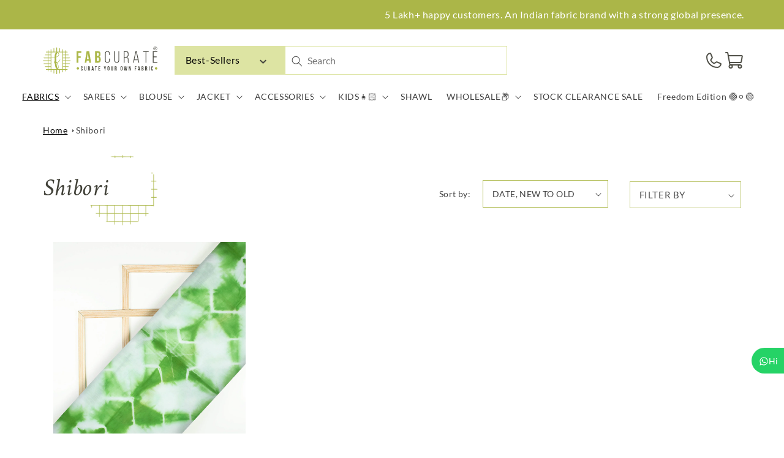

--- FILE ---
content_type: text/html; charset=utf-8
request_url: https://fabcurate.com/collections/shibori
body_size: 91048
content:
<!doctype html>
<html class="no-js" lang="en">
  <head>
    <meta charset="utf-8">
    <meta http-equiv="X-UA-Compatible" content="IE=edge">
    <meta name="viewport" content="width=device-width,initial-scale=1">
    <meta name="theme-color" content="">
    <link rel="canonical" href="https://fabcurate.com/collections/shibori">
    <link rel="preconnect" href="https://cdn.shopify.com" crossorigin><link rel="icon" type="image/png" href="//fabcurate.com/cdn/shop/files/pp2.png?crop=center&height=32&v=1671432843&width=32"><link rel="preconnect" href="https://fonts.shopifycdn.com" crossorigin><!-- Clarity heatmap code -->
    <script type="text/javascript">
      (function (c, l, a, r, i, t, y) {
        c[a] =
          c[a] ||
          function () {
            (c[a].q = c[a].q || []).push(arguments);
          };
        t = l.createElement(r);
        t.async = 1;
        t.src = 'https://www.clarity.ms/tag/' + i;
        y = l.getElementsByTagName(r)[0];
        y.parentNode.insertBefore(t, y);
      })(window, document, 'clarity', 'script', 'bs2w54jsw2');
    </script>

    <title>
      Shibori
 &ndash; Fabcurate</title>

    

<meta property="og:site_name" content="Fabcurate">
<meta property="og:url" content="https://fabcurate.com/collections/shibori">
<meta property="og:title" content="Shibori">
<meta property="og:type" content="website">
<meta property="og:description" content="Fabcurate is a world-class &amp; most trusted fabric store with 10,000+ designs and  collections. Fabcurate is also known for its top-quality sarees, men fabrics, Kurti-dupattas, kaftans, Kalis, and Scarfs."><meta property="og:image" content="http://fabcurate.com/cdn/shop/collections/Shibori.jpg?v=1673854987">
  <meta property="og:image:secure_url" content="https://fabcurate.com/cdn/shop/collections/Shibori.jpg?v=1673854987">
  <meta property="og:image:width" content="1900">
  <meta property="og:image:height" content="545"><script src="//cdn.shopify.com/s/files/1/0690/1995/9522/files/pre-loader.js?v=1709233602" type="text/javascript"></script><script src="//cdn.shopify.com/s/files/1/0690/1995/9522/files/globo1.js?v=1709233602" type="text/javascript"></script><meta name="twitter:site" content="@fabcurate"><meta name="twitter:card" content="summary_large_image">
<meta name="twitter:title" content="Shibori">
<meta name="twitter:description" content="Fabcurate is a world-class &amp; most trusted fabric store with 10,000+ designs and  collections. Fabcurate is also known for its top-quality sarees, men fabrics, Kurti-dupattas, kaftans, Kalis, and Scarfs.">

    

    

<script>

window.merchantInfo  = {
        mid: "19g6ils8mq3ke",
        environment: "production",
        type: "merchantInfo",
  		storeId: "41815376032",
  		fbpixel: "833757877151180,1207819450616331",
      }
var productFormSelector = '';
var cart = {"note":null,"attributes":{},"original_total_price":0,"total_price":0,"total_discount":0,"total_weight":0.0,"item_count":0,"items":[],"requires_shipping":false,"currency":"INR","items_subtotal_price":0,"cart_level_discount_applications":[],"checkout_charge_amount":0}
var templateName = 'collection'
</script>

<script src="https://pdp.gokwik.co/merchant-integration/build/merchant.integration.js?v4"></script>
<script src="http://ajax.googleapis.com/ajax/libs/jquery/1.9.1/jquery.min.js"></script>
<script>
const getCountryData = async(element) =>{
  const getCountry = await fetch("/browsing_context_suggestions.json");
  const response = await getCountry.json();
  const res = response?.detected_values?.country_name;
  if(res === 'India'){

    if(document.querySelector('#block_buy_now')){
      document.querySelector('#block_buy_now').style.display = "block";
      document.querySelector('.shopify-payment-button').style.display = "none";
    }
    if(document.querySelector('.main-cart-aside .gokwik-checkout button')){
      document.querySelector('.main-cart-aside .gokwik-checkout button').style.display = "flex";
    }
     if(document.querySelector('.gokwik-checkout button')){
      document.querySelector('.gokwik-checkout button').style.display = "flex";
    }
  }else{
   if(document.querySelector('.shopify-payment-button__button')){
     document.querySelector('.shopify-payment-button__button').style.display = "block";
     document.querySelector('.shopify-payment-button').style.display = "block";
   }
     $('#checkout').show();
        if(document.querySelector('button[name="checkout"]')){
      document.querySelector('button[name="checkout"]').style.display = "block";
    }
  }
}
getCountryData()
</script>
<script>
  window.addEventListener('gokwikLoaded', e => {

   $('.gokwik-checkout button').prop('disabled', false);
              $('.gokwik-checkout button').removeClass('disabled');
         $('#gokwik-buy-now').prop('disabled', false);
              $('#gokwik-buy-now').removeClass('disabled');

  const targetElement = document.querySelector("body");
  function debounce(func, delay) {
    let timeoutId;
    return function () {
      const context = this;
      const args = arguments;
      clearTimeout(timeoutId);
      timeoutId = setTimeout(function () {
        func.apply(context, args);
      }, delay);
    };
  }
  const observer = new MutationObserver(() => {
    const addToCartButton = document?.querySelector("button[name='add']");
          if (addToCartButton?.getAttribute('disabled') !== null) {
            document.querySelector("#gokwik-buy-now")?.setAttribute('disabled', 'disabled');
          } else {
            document.querySelector("#gokwik-buy-now")?.removeAttribute('disabled');
          }
    getCountryData();
    debouncedMyTimer();
  });
  const debouncedMyTimer = debounce(() => {
    observer.disconnect();
    enableGokwikCart();
    observer.observe(targetElement, { childList: true, subtree: true });
  }, 700);
  function enableGokwikCart() {
      $('.gokwik-checkout button').prop('disabled', false);
              $('.gokwik-checkout button').removeClass('disabled');

  }
  const config = { childList: true, subtree: true };
  observer.observe(targetElement, config);
});
</script>

<style>

.gokwik-checkout {
  width: 100%;
  display: flex;
  justify-content: center;
  flex-direction: column;
  align-items: end;
  margin-bottom: 10px;
}
.gokwik-checkout button {
  max-width:100%;
  width: 100%;
  border: none;
  display: flex;
  justify-content: center;
  align-items: center;
  background: #abb747;
  position: relative;
  margin: 0;
cursor: pointer;
  padding: 5px 10px;
  height:45px;
}
#gokwik-buy-now.disabled, .gokwik-disabled{
  opacity:0.5;
  cursor: not-allowed;
  }
  .gokwik-checkout button:focus {
  outline: none;
}
.gokwik-checkout button > span {
  display: flex;
}
.gokwik-checkout button > span.btn-text {
  display: flex;
  flex-direction: column;
  color: #ffffff;
  align-items: flex-start;
}
.gokwik-checkout button > span.btn-text > span:last-child {
	padding-top: 2px;
    font-size: 10px;
    line-height: 10px;
    text-transform: initial;
}
.gokwik-checkout button > span.btn-text > span:first-child {
   font-size: 15px;
}
.gokwik-checkout button > span.pay-opt-icon img:first-child {
  margin-right: 10px;
  margin-left: 10px;
}
/*   Additional */
.gokwik-checkout button.disabled{
  opacity:0.5;
  cursor: not-allowed;
  }
.gokwik-checkout button.disabled .addloadr#btn-loader{
   display: block!important;
}
  #gokwik-buy-now.disabled .addloadr#btn-loader{
   display: block!important;
}
button#gokwik-buy-now:disabled {
    opacity: 0.4;
}
  .cart__ctas {
    flex-direction: column;
}
@media(max-width:768px){
  .gokwik-checkout button > span.btn-text > span:last-child {
    font-size: 9px;
}
  .template__cart .main-cart-aside {
    width: 100%!important;
}
  .template__cart .main-cart-aside {
    padding: 3rem 1rem!important;
}
button.product-form__submit.button.button--full-width.button--secondary {
    width: 100%!important;
    left: 0!important;
}
  #gokwik-buy-now {
    width: 100%!important;
}
  .template__product .product-form__buttons {
    flex-direction: column!important;
    gap: 1rem!important;
}
  
}
 

  

 #gokwik-buy-now {
   background: #abb747;
   width: 100%;
   color: #ffffff;
   cursor: pointer;
   line-height: 1;
   border: 2px solid #abb747;
   padding: 15px 10px;
   font-size: 13px;
    margin-bottom: 10px;
    position: relative;
    text-transform: uppercase;
    letter-spacing: 1px;
 }
#gokwik-buy-now:hover {
   background:transparent;
  color:#abb747;
  transition:all ease 1s;
 }
button.product-form__submit.button.button--full-width.button--secondary {
    width: 50%;
}
.product-form__buttons>* {
    width: 50%!important;
}

@media(max-width:768px){
.product-form__buttons>* {
    width: 100%!important;
  padding: 0!important;
  font-size:13px!important;
}
  .product-form__buttons button.product-form__submit.button.button--full-width.button--secondary {
    font-size: 13px!important;
}
  button.shopify-payment-button__button.shopify-payment-button__button--unbranded {
    font-size: 13px!important;
}
} 


/* Loader CSS */
  #btn-loader{
    display: none;
    position: absolute;
    top: 0;
    bottom: 0;
    left: 0;
    right: 0;
    justify-content: center;
    align-items: center;
    background:#abb747;
    border-radius:0px;
    
  } 

.cir-loader,
.cir-loader:after {
  border-radius: 50%;
  width: 35px;
  height: 35px;
}
.cir-loader {
  margin: 6px auto;
  font-size: 10px;
  position: relative;
  text-indent: -9999em;
  border-top: 0.5em solid rgba(255, 255, 255, 0.2);
  border-right: 0.5em solid rgba(255, 255, 255, 0.2);
  border-bottom: 0.5em solid rgba(255, 255, 255, 0.2);
  border-left: 0.5em solid #ffffff;
  -webkit-transform: translateZ(0);
  -ms-transform: translateZ(0);
  transform: translateZ(0);
  -webkit-animation: load8 1.1s infinite linear;
  animation: load8 1.1s infinite linear;
}
@-webkit-keyframes load8 {
  0% {
    -webkit-transform: rotate(0deg);
    transform: rotate(0deg);
  }
  100% {
    -webkit-transform: rotate(360deg);
    transform: rotate(360deg);
  }
}
@keyframes load8 {
  0% {
    -webkit-transform: rotate(0deg);
    transform: rotate(0deg);
  }
  100% {
    -webkit-transform: rotate(360deg);
    transform: rotate(360deg);
  }
}
</style> 





  
    <!-- Google tag (gtag.js) -->
<script async src="https://www.googletagmanager.com/gtag/js?id=G-1CQD0F83P7"></script>
<script>
  window.dataLayer = window.dataLayer || [];
  function gtag(){dataLayer.push(arguments);}
  gtag('js', new Date());
  gtag('config','G-1CQD0F83P7',{ 'groups': 'GA4'});
</script>

        <!-- Global site tag (gtag.js) - Google Ads: 697139609 -->
    <script async src="https://www.googletagmanager.com/gtag/js?id=AW-697139609"></script>
    <script>
      window.dataLayer = window.dataLayer || [];
      function gtag() {
        dataLayer.push(arguments);
      }
      gtag('js', new Date());

      gtag('config', 'AW-697139609', { allow_enhanced_conversions: true });
    </script>

    <script src="//fabcurate.com/cdn/shop/t/150/assets/global.js?v=78455125859241427281767606407" defer="defer"></script>
     

    
    <script>window.performance && window.performance.mark && window.performance.mark('shopify.content_for_header.start');</script><meta name="google-site-verification" content="-VVUXFjf3w4Y6SvivCHubw1pM02YQdZSuksmwWGqWwE">
<meta id="shopify-digital-wallet" name="shopify-digital-wallet" content="/41815376032/digital_wallets/dialog">
<meta id="in-context-paypal-metadata" data-shop-id="41815376032" data-venmo-supported="false" data-environment="production" data-locale="en_US" data-paypal-v4="true" data-currency="INR">
<link rel="alternate" type="application/atom+xml" title="Feed" href="/collections/shibori.atom" />
<link rel="alternate" hreflang="x-default" href="https://fabcurate.com/collections/shibori">
<link rel="alternate" hreflang="en-GB" href="https://fabcurate.com/en-uk/collections/shibori">
<link rel="alternate" hreflang="en-IN" href="https://fabcurate.com/collections/shibori">
<link rel="alternate" type="application/json+oembed" href="https://fabcurate.com/collections/shibori.oembed">
<script async="async" src="/checkouts/internal/preloads.js?locale=en-IN"></script>
<script id="shopify-features" type="application/json">{"accessToken":"13ed5593976b519350980bbb7823c01b","betas":["rich-media-storefront-analytics"],"domain":"fabcurate.com","predictiveSearch":true,"shopId":41815376032,"locale":"en"}</script>
<script>var Shopify = Shopify || {};
Shopify.shop = "fabcurate.myshopify.com";
Shopify.locale = "en";
Shopify.currency = {"active":"INR","rate":"1.0"};
Shopify.country = "IN";
Shopify.theme = {"name":"Kwikpass - 01-01-2026 - SO - FS","id":183125770545,"schema_name":"Dawn","schema_version":"7.0.1","theme_store_id":887,"role":"main"};
Shopify.theme.handle = "null";
Shopify.theme.style = {"id":null,"handle":null};
Shopify.cdnHost = "fabcurate.com/cdn";
Shopify.routes = Shopify.routes || {};
Shopify.routes.root = "/";</script>
<script type="module">!function(o){(o.Shopify=o.Shopify||{}).modules=!0}(window);</script>
<script>!function(o){function n(){var o=[];function n(){o.push(Array.prototype.slice.apply(arguments))}return n.q=o,n}var t=o.Shopify=o.Shopify||{};t.loadFeatures=n(),t.autoloadFeatures=n()}(window);</script>
<script id="shop-js-analytics" type="application/json">{"pageType":"collection"}</script>
<script defer="defer" async type="module" src="//fabcurate.com/cdn/shopifycloud/shop-js/modules/v2/client.init-shop-cart-sync_BN7fPSNr.en.esm.js"></script>
<script defer="defer" async type="module" src="//fabcurate.com/cdn/shopifycloud/shop-js/modules/v2/chunk.common_Cbph3Kss.esm.js"></script>
<script defer="defer" async type="module" src="//fabcurate.com/cdn/shopifycloud/shop-js/modules/v2/chunk.modal_DKumMAJ1.esm.js"></script>
<script type="module">
  await import("//fabcurate.com/cdn/shopifycloud/shop-js/modules/v2/client.init-shop-cart-sync_BN7fPSNr.en.esm.js");
await import("//fabcurate.com/cdn/shopifycloud/shop-js/modules/v2/chunk.common_Cbph3Kss.esm.js");
await import("//fabcurate.com/cdn/shopifycloud/shop-js/modules/v2/chunk.modal_DKumMAJ1.esm.js");

  window.Shopify.SignInWithShop?.initShopCartSync?.({"fedCMEnabled":true,"windoidEnabled":true});

</script>
<script>(function() {
  var isLoaded = false;
  function asyncLoad() {
    if (isLoaded) return;
    isLoaded = true;
    var urls = ["\/\/social-login.oxiapps.com\/api\/init?vt=928353\u0026shop=fabcurate.myshopify.com","https:\/\/d23dclunsivw3h.cloudfront.net\/redirect-app.js?shop=fabcurate.myshopify.com","https:\/\/cdn.recovermycart.com\/scripts\/CartJS_v2.min.js?shop=fabcurate.myshopify.com\u0026shop=fabcurate.myshopify.com","https:\/\/cdn.recovermycart.com\/scripts\/keepcart\/CartJS.min.js?shop=fabcurate.myshopify.com\u0026shop=fabcurate.myshopify.com","https:\/\/formbuilder.hulkapps.com\/skeletopapp.js?shop=fabcurate.myshopify.com","https:\/\/assets1.adroll.com\/shopify\/latest\/j\/shopify_rolling_bootstrap_v2.js?adroll_adv_id=NLKENUTCFRGVTBMGENJD5B\u0026adroll_pix_id=7SUZSSANPBA7DCMYNBEXIU\u0026shop=fabcurate.myshopify.com","https:\/\/d68ueg57a8p5r.cloudfront.net\/index.js?shop=fabcurate.myshopify.com","https:\/\/cdn.nfcube.com\/a12a5f0f74046af9fb1494d7d23659ec.js?shop=fabcurate.myshopify.com","https:\/\/cdn.tabarn.app\/cdn\/automatic-discount\/automatic-discount-v2.min.js?shop=fabcurate.myshopify.com","https:\/\/www.hillteck.com\/order_verification\/cod_cron\/shopify_one_page_checkout_widget.min.js?shop=fabcurate.myshopify.com","https:\/\/drpo5mjxhw4s.cloudfront.net\/js\/sac?store=fabcurate.myshopify.com\u0026hand=tEQV0ny\u0026shop=fabcurate.myshopify.com","https:\/\/s3.ap-south-1.amazonaws.com\/cdn.limechat.ai\/packs\/js\/lc_fb_shopify.prod.min.js?shop=fabcurate.myshopify.com","https:\/\/d3n5r86uva8z36.cloudfront.net\/index.js?unique_id=31cae639-8e89-4e5c-8a13-812983f8028b\u0026shop=fabcurate.myshopify.com","https:\/\/d3n5r86uva8z36.cloudfront.net\/index.js?unique_id=31cae639-8e89-4e5c-8a13-812983f8028b\u0026shop=fabcurate.myshopify.com","https:\/\/d1w9hiov3nbv3a.cloudfront.net\/index.js?unique_id=ecb5df4d-20c7-44ad-8f91-b033d154ac8f\u0026shop=fabcurate.myshopify.com"];
    for (var i = 0; i < urls.length; i++) {
      var s = document.createElement('script');
      s.type = 'text/javascript';
      s.async = true;
      s.src = urls[i];
      var x = document.getElementsByTagName('script')[0];
      x.parentNode.insertBefore(s, x);
    }
  };
  if(window.attachEvent) {
    window.attachEvent('onload', asyncLoad);
  } else {
    window.addEventListener('load', asyncLoad, false);
  }
})();</script>
<script id="__st">var __st={"a":41815376032,"offset":-18000,"reqid":"09c56d80-3f21-4840-9bf8-d3359a19cf24-1770128002","pageurl":"fabcurate.com\/collections\/shibori","u":"b2d01876a0b2","p":"collection","rtyp":"collection","rid":204059705504};</script>
<script>window.ShopifyPaypalV4VisibilityTracking = true;</script>
<script id="form-persister">!function(){'use strict';const t='contact',e='new_comment',n=[[t,t],['blogs',e],['comments',e],[t,'customer']],o='password',r='form_key',c=['recaptcha-v3-token','g-recaptcha-response','h-captcha-response',o],s=()=>{try{return window.sessionStorage}catch{return}},i='__shopify_v',u=t=>t.elements[r],a=function(){const t=[...n].map((([t,e])=>`form[action*='/${t}']:not([data-nocaptcha='true']) input[name='form_type'][value='${e}']`)).join(',');var e;return e=t,()=>e?[...document.querySelectorAll(e)].map((t=>t.form)):[]}();function m(t){const e=u(t);a().includes(t)&&(!e||!e.value)&&function(t){try{if(!s())return;!function(t){const e=s();if(!e)return;const n=u(t);if(!n)return;const o=n.value;o&&e.removeItem(o)}(t);const e=Array.from(Array(32),(()=>Math.random().toString(36)[2])).join('');!function(t,e){u(t)||t.append(Object.assign(document.createElement('input'),{type:'hidden',name:r})),t.elements[r].value=e}(t,e),function(t,e){const n=s();if(!n)return;const r=[...t.querySelectorAll(`input[type='${o}']`)].map((({name:t})=>t)),u=[...c,...r],a={};for(const[o,c]of new FormData(t).entries())u.includes(o)||(a[o]=c);n.setItem(e,JSON.stringify({[i]:1,action:t.action,data:a}))}(t,e)}catch(e){console.error('failed to persist form',e)}}(t)}const f=t=>{if('true'===t.dataset.persistBound)return;const e=function(t,e){const n=function(t){return'function'==typeof t.submit?t.submit:HTMLFormElement.prototype.submit}(t).bind(t);return function(){let t;return()=>{t||(t=!0,(()=>{try{e(),n()}catch(t){(t=>{console.error('form submit failed',t)})(t)}})(),setTimeout((()=>t=!1),250))}}()}(t,(()=>{m(t)}));!function(t,e){if('function'==typeof t.submit&&'function'==typeof e)try{t.submit=e}catch{}}(t,e),t.addEventListener('submit',(t=>{t.preventDefault(),e()})),t.dataset.persistBound='true'};!function(){function t(t){const e=(t=>{const e=t.target;return e instanceof HTMLFormElement?e:e&&e.form})(t);e&&m(e)}document.addEventListener('submit',t),document.addEventListener('DOMContentLoaded',(()=>{const e=a();for(const t of e)f(t);var n;n=document.body,new window.MutationObserver((t=>{for(const e of t)if('childList'===e.type&&e.addedNodes.length)for(const t of e.addedNodes)1===t.nodeType&&'FORM'===t.tagName&&a().includes(t)&&f(t)})).observe(n,{childList:!0,subtree:!0,attributes:!1}),document.removeEventListener('submit',t)}))}()}();</script>
<script integrity="sha256-4kQ18oKyAcykRKYeNunJcIwy7WH5gtpwJnB7kiuLZ1E=" data-source-attribution="shopify.loadfeatures" defer="defer" src="//fabcurate.com/cdn/shopifycloud/storefront/assets/storefront/load_feature-a0a9edcb.js" crossorigin="anonymous"></script>
<script data-source-attribution="shopify.dynamic_checkout.dynamic.init">var Shopify=Shopify||{};Shopify.PaymentButton=Shopify.PaymentButton||{isStorefrontPortableWallets:!0,init:function(){window.Shopify.PaymentButton.init=function(){};var t=document.createElement("script");t.src="https://fabcurate.com/cdn/shopifycloud/portable-wallets/latest/portable-wallets.en.js",t.type="module",document.head.appendChild(t)}};
</script>
<script data-source-attribution="shopify.dynamic_checkout.buyer_consent">
  function portableWalletsHideBuyerConsent(e){var t=document.getElementById("shopify-buyer-consent"),n=document.getElementById("shopify-subscription-policy-button");t&&n&&(t.classList.add("hidden"),t.setAttribute("aria-hidden","true"),n.removeEventListener("click",e))}function portableWalletsShowBuyerConsent(e){var t=document.getElementById("shopify-buyer-consent"),n=document.getElementById("shopify-subscription-policy-button");t&&n&&(t.classList.remove("hidden"),t.removeAttribute("aria-hidden"),n.addEventListener("click",e))}window.Shopify?.PaymentButton&&(window.Shopify.PaymentButton.hideBuyerConsent=portableWalletsHideBuyerConsent,window.Shopify.PaymentButton.showBuyerConsent=portableWalletsShowBuyerConsent);
</script>
<script data-source-attribution="shopify.dynamic_checkout.cart.bootstrap">document.addEventListener("DOMContentLoaded",(function(){function t(){return document.querySelector("shopify-accelerated-checkout-cart, shopify-accelerated-checkout")}if(t())Shopify.PaymentButton.init();else{new MutationObserver((function(e,n){t()&&(Shopify.PaymentButton.init(),n.disconnect())})).observe(document.body,{childList:!0,subtree:!0})}}));
</script>
<script id="sections-script" data-sections="footer" defer="defer" src="//fabcurate.com/cdn/shop/t/150/compiled_assets/scripts.js?v=64457"></script>
<script id="snippets-script" data-snippets="header-block" defer="defer" src="//fabcurate.com/cdn/shop/t/150/compiled_assets/snippet-scripts.js?v=64457"></script>
<script>window.performance && window.performance.mark && window.performance.mark('shopify.content_for_header.end');</script>


    <style data-shopify>
      @font-face {
  font-family: Lato;
  font-weight: 400;
  font-style: normal;
  font-display: swap;
  src: url("//fabcurate.com/cdn/fonts/lato/lato_n4.c3b93d431f0091c8be23185e15c9d1fee1e971c5.woff2") format("woff2"),
       url("//fabcurate.com/cdn/fonts/lato/lato_n4.d5c00c781efb195594fd2fd4ad04f7882949e327.woff") format("woff");
}

      @font-face {
  font-family: Lato;
  font-weight: 700;
  font-style: normal;
  font-display: swap;
  src: url("//fabcurate.com/cdn/fonts/lato/lato_n7.900f219bc7337bc57a7a2151983f0a4a4d9d5dcf.woff2") format("woff2"),
       url("//fabcurate.com/cdn/fonts/lato/lato_n7.a55c60751adcc35be7c4f8a0313f9698598612ee.woff") format("woff");
}

      @font-face {
  font-family: Lato;
  font-weight: 400;
  font-style: italic;
  font-display: swap;
  src: url("//fabcurate.com/cdn/fonts/lato/lato_i4.09c847adc47c2fefc3368f2e241a3712168bc4b6.woff2") format("woff2"),
       url("//fabcurate.com/cdn/fonts/lato/lato_i4.3c7d9eb6c1b0a2bf62d892c3ee4582b016d0f30c.woff") format("woff");
}

      @font-face {
  font-family: Lato;
  font-weight: 700;
  font-style: italic;
  font-display: swap;
  src: url("//fabcurate.com/cdn/fonts/lato/lato_i7.16ba75868b37083a879b8dd9f2be44e067dfbf92.woff2") format("woff2"),
       url("//fabcurate.com/cdn/fonts/lato/lato_i7.4c07c2b3b7e64ab516aa2f2081d2bb0366b9dce8.woff") format("woff");
}

      @font-face {
  font-family: Assistant;
  font-weight: 400;
  font-style: normal;
  font-display: swap;
  src: url("//fabcurate.com/cdn/fonts/assistant/assistant_n4.9120912a469cad1cc292572851508ca49d12e768.woff2") format("woff2"),
       url("//fabcurate.com/cdn/fonts/assistant/assistant_n4.6e9875ce64e0fefcd3f4446b7ec9036b3ddd2985.woff") format("woff");
}


      head+body .kp-loader-overlay{
        display: none !important;
      }

      head[is-india="true"]+body .kp-loader-overlay{
        display: none !important;
      }

      :root {
        --font-body-family: Lato, sans-serif;
        --font-body-style: normal;
        --font-body-weight: 400;
        --font-body-weight-bold: 700;

        --font-heading-family: Assistant, sans-serif;
        --font-heading-style: normal;
        --font-heading-weight: 400;

        --font-body-scale: 1.0;
        --font-heading-scale: 1.0;

        --color-base-text: 0, 0, 0;
        --color-shadow: 0, 0, 0;
        --color-base-background-1: 255, 255, 255;
        --color-base-background-2: 171, 183, 71;
        --color-base-solid-button-labels: 255, 255, 255;
        --color-base-outline-button-labels: 171, 183, 71;
        --color-base-accent-1: 171, 183, 71;
        --color-base-accent-2: 255, 140, 140;
        --payment-terms-background-color: #ffffff;

        --gradient-base-background-1: #ffffff;
        --gradient-base-background-2: #abb747;
        --gradient-base-accent-1: #abb747;
        --gradient-base-accent-2: #ff8c8c;

        --media-padding: px;
        --media-border-opacity: 0.05;
        --media-border-width: 1px;
        --media-radius: 0px;
        --media-shadow-opacity: 0.0;
        --media-shadow-horizontal-offset: 0px;
        --media-shadow-vertical-offset: 4px;
        --media-shadow-blur-radius: 5px;
        --media-shadow-visible: 0;

        --page-width: 120rem;
        --page-width-margin: 0rem;

        --product-card-image-padding: 0.0rem;
        --product-card-corner-radius: 0.0rem;
        --product-card-text-alignment: left;
        --product-card-border-width: 0.0rem;
        --product-card-border-opacity: 0.1;
        --product-card-shadow-opacity: 0.0;
        --product-card-shadow-visible: 0;
        --product-card-shadow-horizontal-offset: 0.0rem;
        --product-card-shadow-vertical-offset: 0.4rem;
        --product-card-shadow-blur-radius: 0.5rem;

        --collection-card-image-padding: 0.6rem;
        --collection-card-corner-radius: 0.0rem;
        --collection-card-text-alignment: right;
        --collection-card-border-width: 0.4rem;
        --collection-card-border-opacity: 0.1;
        --collection-card-shadow-opacity: 0.0;
        --collection-card-shadow-visible: 0;
        --collection-card-shadow-horizontal-offset: 0.0rem;
        --collection-card-shadow-vertical-offset: 0.4rem;
        --collection-card-shadow-blur-radius: 0.5rem;

        --blog-card-image-padding: 0.0rem;
        --blog-card-corner-radius: 0.0rem;
        --blog-card-text-alignment: left;
        --blog-card-border-width: 0.0rem;
        --blog-card-border-opacity: 0.1;
        --blog-card-shadow-opacity: 0.0;
        --blog-card-shadow-visible: 0;
        --blog-card-shadow-horizontal-offset: 0.0rem;
        --blog-card-shadow-vertical-offset: 0.4rem;
        --blog-card-shadow-blur-radius: 0.5rem;

        --badge-corner-radius: 4.0rem;

        --popup-border-width: 1px;
        --popup-border-opacity: 0.1;
        --popup-corner-radius: 0px;
        --popup-shadow-opacity: 0.0;
        --popup-shadow-horizontal-offset: 0px;
        --popup-shadow-vertical-offset: 4px;
        --popup-shadow-blur-radius: 5px;

        --drawer-border-width: 1px;
        --drawer-border-opacity: 0.1;
        --drawer-shadow-opacity: 0.0;
        --drawer-shadow-horizontal-offset: 0px;
        --drawer-shadow-vertical-offset: 4px;
        --drawer-shadow-blur-radius: 5px;

        --spacing-sections-desktop: 0px;
        --spacing-sections-mobile: 0px;

        --grid-desktop-vertical-spacing: 8px;
        --grid-desktop-horizontal-spacing: 8px;
        --grid-mobile-vertical-spacing: 4px;
        --grid-mobile-horizontal-spacing: 4px;

        --text-boxes-border-opacity: 0.1;
        --text-boxes-border-width: 0px;
        --text-boxes-radius: 0px;
        --text-boxes-shadow-opacity: 0.0;
        --text-boxes-shadow-visible: 0;
        --text-boxes-shadow-horizontal-offset: 0px;
        --text-boxes-shadow-vertical-offset: 4px;
        --text-boxes-shadow-blur-radius: 5px;

        --buttons-radius: 0px;
        --buttons-radius-outset: 0px;
        --buttons-border-width: 1px;
        --buttons-border-opacity: 1.0;
        --buttons-shadow-opacity: 0.0;
        --buttons-shadow-visible: 0;
        --buttons-shadow-horizontal-offset: 0px;
        --buttons-shadow-vertical-offset: 4px;
        --buttons-shadow-blur-radius: 5px;
        --buttons-border-offset: 0px;

        --inputs-radius: 0px;
        --inputs-border-width: 1px;
        --inputs-border-opacity: 0.55;
        --inputs-shadow-opacity: 0.0;
        --inputs-shadow-horizontal-offset: 0px;
        --inputs-margin-offset: 0px;
        --inputs-shadow-vertical-offset: 4px;
        --inputs-shadow-blur-radius: 5px;
        --inputs-radius-outset: 0px;

        --variant-pills-radius: 40px;
        --variant-pills-border-width: 1px;
        --variant-pills-border-opacity: 0.55;
        --variant-pills-shadow-opacity: 0.0;
        --variant-pills-shadow-horizontal-offset: 0px;
        --variant-pills-shadow-vertical-offset: 4px;
        --variant-pills-shadow-blur-radius: 5px;
      }

      *,
      *::before,
      *::after {
        box-sizing: inherit;
      }

      html {
        box-sizing: border-box;
        font-size: calc(var(--font-body-scale) * 62.5%);
        height: 100%;
      }

      body {
        display: grid;
        grid-template-rows: auto auto 1fr auto;
        grid-template-columns: 100%;
        min-height: 100%;
        margin: 0;
        font-size: 1.5rem;
        letter-spacing: 0.06rem;
        line-height: calc(1 + 0.8 / var(--font-body-scale));
        font-family: var(--font-body-family);
        font-style: var(--font-body-style);
        font-weight: var(--font-body-weight);
      }

      @media screen and (min-width: 750px) {
        body {
          font-size: 1.6rem;
        }
      }
    </style>
    <!-- Added by ST Team -->
    <link href="//fabcurate.com/cdn/shop/t/150/assets/st.css?v=1676069636666326691767606407" rel="stylesheet" type="text/css" media="all" />

    <link href="//fabcurate.com/cdn/shop/t/150/assets/base.css?v=129178941852300818721767606407" rel="stylesheet" type="text/css" media="all" />

    <link href="//fabcurate.com/cdn/shop/t/150/assets/theme.css?v=116615118365665646881767606407" rel="stylesheet" type="text/css" media="all" />
    <link href="//fabcurate.com/cdn/shop/t/150/assets/custom.css?v=26671359116968882041767606407" rel="stylesheet" type="text/css" media="all" />
    <link href="//fabcurate.com/cdn/shop/t/150/assets/responsive.css?v=127776112397933331241767606407" rel="stylesheet" type="text/css" media="all" />
<link rel="preload" as="font" href="//fabcurate.com/cdn/fonts/lato/lato_n4.c3b93d431f0091c8be23185e15c9d1fee1e971c5.woff2" type="font/woff2" crossorigin><link rel="preload" as="font" href="//fabcurate.com/cdn/fonts/assistant/assistant_n4.9120912a469cad1cc292572851508ca49d12e768.woff2" type="font/woff2" crossorigin><link
        rel="stylesheet"
        href="//fabcurate.com/cdn/shop/t/150/assets/component-predictive-search.css?v=118923337488134913561767606407"
        media="print"
        onload="this.media='all'"
      ><script>
      document.documentElement.className = document.documentElement.className.replace('no-js', 'js');
      if (Shopify.designMode) {
        document.documentElement.classList.add('shopify-design-mode');
      }
    </script>

    <link href="//fabcurate.com/cdn/shop/t/150/assets/cart-drawer.scss?v=181293335483827739741767606407" rel="stylesheet" type="text/css" media="all" />
    <script>
      var variantStock = {};
    </script>

     <script>
  function getUserTimezone() {
    return Intl.DateTimeFormat().resolvedOptions().timeZone;
  }
  function renderButton(showShiprocketCheckout) {
    let modifiedCSS = "";

    if (showShiprocketCheckout) {
      modifiedCSS = `
        button[name="checkout"]{display:none !important;}
        .shopify-payment-button__button.shopify-payment-button__button--unbranded{display:none !important;}
        #block_buy_now{display:none !important;}
      `;

      document.head.setAttribute("is-india", "true");
    } else {
      modifiedCSS = `
        .shiprocket-headless{display:none !important;}
      `;
      document.head.removeAttribute("is-india");
    }
    const styleElement = document.createElement("style");
    styleElement.textContent = modifiedCSS;
    document.head.appendChild(styleElement);
  }
  function checkAndSetButtonVisibility() {
    const indiaTimezones = ["Asia/Kolkata", "Asia/Calcutta"];
    const userTimezone = getUserTimezone();
    const isIndia = indiaTimezones.includes(userTimezone);
    renderButton(isIndia);
  }
  checkAndSetButtonVisibility();
</script>
    <script type="application/javascript">
checkoutBuyer = "https://fastrr-boost-ui.pickrr.com/";
</script>
<input type="hidden" value="fabcurate.com" id="sellerDomain"/>
<link rel="stylesheet" href="https://fastrr-boost-ui.pickrr.com/assets/styles/shopify.css">
<script src="https://fastrr-boost-ui.pickrr.com/assets/js/channels/shopify.js" defer></script>
<script src="https://fastrr-boost-ui.pickrr.com/assets/js/channels/shiprocketMarketing.js"></script>
<input type="hidden" value="rz" id="template"/>
<input type="hidden" value="percent" id="discountType"/>
<input type="hidden" value="10" id="discValue"/>
<style>	
  .sr-headless-checkout {
    font-family: inherit;
    font-size: 13px;
    font-weight: 400;
    border-radius: 0px;
    height: 47px;
    letter-spacing: 1px;
    background-color:rgb(171, 183, 71) ;
     }
/* .sr-discount-label{
  font-size:0px !important;
}
 .sr-discount-label:before{
    content:"EXTRA 5% OFF on PERFUMES";
    font-size: 9px;
    color: #000;
    text-transform: none;
    top: -8px;
    left: 6px;
    background-color: #53FF73;
    border-radius: 3px;
    padding: 0 10px;
} */
</style>

    <link href="//fabcurate.com/cdn/shop/t/150/assets/pf-style.css?v=12563885021854859271769072998" rel="stylesheet" type="text/css" media="all" />
  <!-- BEGIN app block: shopify://apps/quinn-shoppable-videos/blocks/app-embed/150d2781-732b-4020-a9fb-1368e974e6bb -->






<!-- BEGIN app snippet: init -->
















<script data-app="quinn">
  window.Quinn = {};
  Quinn.ab_test_enabled = false;
  Quinn.ab_test_id = "test01";
  Quinn.ab_enabled_for_widgets = ["floating","cards","story"];
  Quinn.ab_enabled_on_pages = [];
  Quinn.ab_control_group_percentage = "50";
  Quinn.embed_settings = {"quinn_atc_button_text":"Add to cart","quinn_out_of_stock_text":"Out of stock","quinn_view_product_text":"More Info","quinn_description_open_text":"Show now","quinn_description_heading_text":"Description","quinn_description_read_more":"Read more","quinn_description_read_less":"Read less","quinn_product_section_heading":"Selected Product","quinn_variant_selector_prefix":"Select","quinn_atc_button_loading":"Loading","quinn_atc_complete_toast":"Product added to cart","custom_swatch_code":"\u003cscript\u003e\u003c\/script\u003e","quinn_enable_vendor_playlist":false};
  Quinn.is_deferred_mode_enabled = null;
  Quinn.is_manual_load_enabled = null;
  Quinn.queuedScripts = [];
</script>









<script
  data-app="quinn"
>
  Quinn.shop_domain = "fabcurate.myshopify.com";
  Quinn.metaPrefix= "COLLECTION_204059705504_";
  Quinn.page_key = "204059705504";
  Quinn.page_type = "collection";
  Quinn.page_handle = "shibori";
  Quinn.currency_symbol = "" || "₹",
  Quinn.design_mode = false;
  Quinn.facebook_pixel_tracking = null;
  Quinn.settings = {"story":{"visibility":"both","hero_text_color":"#ffffff","hero_text":"WATCH \u0026 BUY!","hero_title":"Bestsellers","show_hero_story":true,"is_sticky":false,"website_header_identifier":"#shopify-section-header","top_offset_on_collection_mobile":"0","top_offset_on_collection_desktop":"0","top_offset_on_product_mobile":"0","top_offset_on_product_desktop":"0","top_offset_on_home_mobile":"0","top_offset_on_home_desktop":"0"},"cards":{"visibility":"both","show_first_product_price":true,"use_variant_price":true,"reviewsPlaceholder":"New Arrival","cards_heading":""},"recommendations":{"relatedBadgeText":"For you","viewedBadgeText":"Recently viewed","incartBadgeText":"In you cart","orderedBadgeText":"Previously bought","bestSellingBadgeText":"","patcBadgeText":"","headingText":"For you","headingFontFamily":"\"Roboto Slab\", serif","headingFontWeight":"500","headingFontSize":"24px","heading_font_color":"#00584b","rel_prod_text_color":"#ffaa22","productTitleFontFamily":"inherit","viewed_prod_text_color":"#ffe6b3","prev_viewed_prod_text_color":"#ffe6b3","incart_prod_text_color":"#cfbdfe","ordered_prod_text_color":"#c6f7d5","arrow_bg":"#00584b","arrow_color":"#ffffff","randomBadgeText":""},"imaxvideo":{"visibility":"both"},"overlay":{"close_overlay_back_button":true,"change_image_on_variant_change":false,"cart_selector":".drawer","swatch_selector_keys":"color","selector_types":"{\"Size\":\"size\",\"Color\":\"shade\",\"Shade\":\"shade\",\"Flavour\":\"dropdown\"}","hide_elements":"","swipe_direction":"vertical","card_swipe_direction":"vertical","prevent_header_update":false,"move_to_next_story":false,"uniform_group_overlay_ux":false,"is_muted":false,"overlay_z_index":"99999","should_open_image_overlay":false,"redirect_url":"","redirect_product_click":false,"show_media_title_in_group_overlay":false,"use_swatch_images":false,"sort_variant_by_quantity":false,"show_overlay_title_for_all_widgets":false,"disable_overlay_atc_tracking":false,"show_navigation_arrows":false,"swatch_option_ignore":"","swatch_priority_order":"","overlay_outofstock_text":"","move_to_next_video":false,"always_show_products":false},"floating":{"disable_widget":false,"floating_type":"rectangle","floating_side":"left","mobile_floating_right":"20","mobile_floating_bottom":40,"desktop_floating_right":"20","desktop_floating_bottom":"20","floating_zindex":"9999","show_circle_close_btn":true,"hide_on_rectangle_close":false,"show_after_scroll":false,"scroll_distance":"100"},"floating_tray":{"enable_widget":false,"mobile_floating_bottom":"100","desktop_floating_bottom":"100","slider_text":"REVIEWS"},"general":{"cart_provider":"custom","should_loop_overlay":true,"review_provider":"none","currency_symbol":"","show_decimal_price":true,"store_offers":"[]","show_branding":true,"branding_text_color":"#6D7278","show_overlay_branding":true,"overlay_branding_text_color":"#FFFFF","show_video_watermark":true,"video_watermark_text_color":"#6D7278","checkout_video_tagging":false,"is_market_enabled":false,"default_market_country_code":"","gaid":"","fbid":"","shopflowid":"","storeLogoUrl":"","vlpFontScript":"","storeCDNPrefix":"","enable_quinn_cdn":false,"disable_ga_events":false,"disable_fb_events":false,"network_interceptor":false,"tracking_injection":true,"disable_vibrations":false,"enable_translation":false,"prevent_price_round":false,"swap_currency_symbol":false},"customiser":{"card_cutoff_price":"true","review_provider":"none","video_cutoff_price_visibility":"true","primaryBtn_title":"Shop now","tertiaryBtn_title":"More info","tertiaryBtn_visibility":"true","secondaryBtn_title":"Add to cart","popup_text":"Watch \u0026 Buy","popup_size":"Small","floating_tray_text":"","floating_tray_bottom_height":"50px"},"checkout":{"ab_enabled":false,"ab_test_id":""},"clp":{"button_position":"top_right","z_index":"9999","vertical_offset":"10","horizontal_offset":"10","button_text":"Quick view"},"analytics":{"disable_atc_analytics_view":false,"disable_order_analytics_view":false,"disable_cta_analytics_view":true},"enable_interceptor":false,"cart_tracking":false,"ab_testing":false,"ab_testing_id":"test01","show_ab_testing_analytics":false,"ab_control_group_percentage":"50","calc_net_speed":false,"enable_gif":false,"subscription":{"plan_name":"FREE"},"forced_disabled":false,"setupCompleted":true,"events":["quinn_events_product_view","quinn_events_overlay_open","quinn_events_overlay_close","quinn_events_system_action","quinn_events_custom_action","quinn_events_overlay_media_interaction","quinn_events_overlay_swipe","quinn_events_widget_impression","quinn_events_page_view","quinn_events_page_scroll","quinn_events_cta_clicked"],"ab_enabled_on_pages":[],"ab_enabled_for_widgets":[],"onboarding":{"signupCompleted":true,"subscribed":true},"pallet":{"--quinn-primary-text-color":"#fff","--quinn-primary-color":"#000","--quinn-primary-border-color":"#000","--quinn-secondary-text-color":"#ffffff","--quinn-secondary-color":"#abb745","--quinn-secondary-border-color":"#abb745","--quinn-story-outline-color":"#000","--quinn-story-title-color":"#000000","--quinn-cart-checkout-btn-bg-color":"#fff","--quinn-cart-checkout-btn-color":"#000","--quinn-cart-checkout-border-color":"#eee"}};
  Quinn.version = "quinn-live-1-475";
  Quinn.pallet = null;
  Quinn.functions = {};
    Quinn.utils = {};
    Quinn.app_id = "5905719";
  Quinn.page_widgets = [];
    Quinn.timestamp = Date.now();
    Quinn.Events = {};
    Quinn.CUSTOM_QUINN_EVENTS = {};
    Quinn.appType  = 'shopify';
    Quinn.sft = "a1307d01debe68a403451beb94e98386";
  Quinn.cdn = "@@fabcurate.com@cdn@shop@files@quinn-live.bundle.js?v=64457";
  Quinn.view_threshold_miliseconds = 0;
  console.log("%cShoppable videos powered by quinn.live", "font-size: 1.2em; font-weight: bolder; text-shadow: #000 1px 1px; background-color: #0388fc; padding: 10px 10%; color: #fff; text-align: center;")
    console.log(`%cversion: ${
      Quinn.version
    }`, "font-size: 1em; font-weight: bolder;")
    localStorage.setItem("_quinn-shop-domain", Quinn.shop_domain);
    Quinn.themeSettings = {"colors_solid_button_labels":"#ffffff","colors_accent_1":"#abb747","gradient_accent_1":"","colors_accent_2":"#ff8c8c","gradient_accent_2":"","colors_text":"#000000","colors_outline_button_labels":"#abb747","colors_background_1":"#ffffff","gradient_background_1":"","colors_background_2":"#abb747","gradient_background_2":"","type_header_font":{"error":"json not allowed for this object"},"heading_scale":100,"type_body_font":{"error":"json not allowed for this object"},"body_scale":100,"page_width":1200,"spacing_sections":0,"spacing_grid_horizontal":8,"spacing_grid_vertical":8,"buttons_border_thickness":1,"buttons_border_opacity":100,"buttons_radius":0,"buttons_shadow_opacity":0,"buttons_shadow_horizontal_offset":0,"buttons_shadow_vertical_offset":4,"buttons_shadow_blur":5,"variant_pills_border_thickness":1,"variant_pills_border_opacity":55,"variant_pills_radius":40,"variant_pills_shadow_opacity":0,"variant_pills_shadow_horizontal_offset":0,"variant_pills_shadow_vertical_offset":4,"variant_pills_shadow_blur":5,"inputs_border_thickness":1,"inputs_border_opacity":55,"inputs_radius":0,"inputs_shadow_opacity":0,"inputs_shadow_horizontal_offset":0,"inputs_shadow_vertical_offset":4,"inputs_shadow_blur":5,"card_style":"standard","card_image_padding":0,"card_text_alignment":"left","card_color_scheme":"background-2","card_border_thickness":0,"card_border_opacity":10,"card_corner_radius":0,"card_shadow_opacity":0,"card_shadow_horizontal_offset":0,"card_shadow_vertical_offset":4,"card_shadow_blur":5,"collection_card_style":"standard","collection_card_image_padding":6,"collection_card_text_alignment":"right","collection_card_color_scheme":"inverse","collection_card_border_thickness":4,"collection_card_border_opacity":10,"collection_card_corner_radius":0,"collection_card_shadow_opacity":0,"collection_card_shadow_horizontal_offset":0,"collection_card_shadow_vertical_offset":4,"collection_card_shadow_blur":5,"size_chart_blouse":"\/\/fabcurate.com\/cdn\/shop\/files\/Size_chart_Blouse.png?v=1674555273","size_chart_jacket":"\/\/fabcurate.com\/cdn\/shop\/files\/Size_chart_Jacket_26-10-24_2x_69cd0ced-2768-4cf4-b2a5-47c8e83204ab.png?v=1744147186","how_to_measure_jacket":"\/\/fabcurate.com\/cdn\/shop\/files\/Size_chart_jacket_Measure_1.png?v=1672648378","size_chart_skirt":null,"blog_card_style":"standard","blog_card_image_padding":0,"blog_card_text_alignment":"left","blog_card_color_scheme":"background-2","blog_card_border_thickness":0,"blog_card_border_opacity":10,"blog_card_corner_radius":0,"blog_card_shadow_opacity":0,"blog_card_shadow_horizontal_offset":0,"blog_card_shadow_vertical_offset":4,"blog_card_shadow_blur":5,"text_boxes_border_thickness":0,"text_boxes_border_opacity":10,"text_boxes_radius":0,"text_boxes_shadow_opacity":0,"text_boxes_shadow_horizontal_offset":0,"text_boxes_shadow_vertical_offset":4,"text_boxes_shadow_blur":5,"media_border_thickness":1,"media_border_opacity":5,"media_radius":0,"media_shadow_opacity":0,"media_shadow_horizontal_offset":0,"media_shadow_vertical_offset":4,"media_shadow_blur":5,"popup_border_thickness":1,"popup_border_opacity":10,"popup_corner_radius":0,"popup_shadow_opacity":0,"popup_shadow_horizontal_offset":0,"popup_shadow_vertical_offset":4,"popup_shadow_blur":5,"drawer_border_thickness":1,"drawer_border_opacity":10,"drawer_shadow_opacity":0,"drawer_shadow_horizontal_offset":0,"drawer_shadow_vertical_offset":4,"drawer_shadow_blur":5,"badge_position":"bottom left","badge_corner_radius":40,"sale_badge_color_scheme":"accent-2","sold_out_badge_color_scheme":"inverse","accent_icons":"accent-1","social_twitter_link":"https:\/\/twitter.com\/fabcurate","social_facebook_link":"https:\/\/www.facebook.com\/fabcurate","social_pinterest_link":"https:\/\/in.pinterest.com\/fabcurate","social_instagram_link":"https:\/\/www.instagram.com\/fabcurate","social_tiktok_link":"","social_tumblr_link":"","social_snapchat_link":"","social_youtube_link":"https:\/\/www.youtube.com\/@fabcurate","social_vimeo_link":"","whatsapp_no_wholesalers":"","whatsapp_label_wholesalers":"","whatsapp_message_wholesalers":"","whatsapp_no_retailers":"919459453535","whatsapp_label_retailers":"Hi","whatsapp_message_retailers":"Hello","predictive_search_enabled":true,"predictive_search_show_vendor":false,"predictive_search_show_price":false,"favicon":"\/\/fabcurate.com\/cdn\/shop\/files\/pp2.png?v=1671432843","currency_code_enabled":true,"saree_addon_prod":"ready-to-wear-saree","saree_fall_and_pico":"fall-and-pico","saree_addon_prod_whole":"ready-to-wear-saree-rtw-wholesale-copy","saree_fall_and_pico_whole":"fall-and-pico-new","saree_addon_prod_set_whole":"ready-to-wear-saree-rtw-wholesale-set-new","saree_fall_and_pico_set_whole":"fall-and-pico-wholesale-set-new","cart_type":"drawer","pf_wholesaler_collections":[{"id":524907905329,"handle":"catalogue-saree","title":"Catalogue Saree","updated_at":"2026-01-10T04:04:00-05:00","body_html":"","published_at":"2025-12-29T06:29:58-05:00","sort_order":"best-selling","template_suffix":"wholesaler","disjunctive":false,"rules":[{"column":"type","relation":"equals","condition":"Catalogue Saree"}],"published_scope":"global"},{"id":524764217649,"handle":"catalouge","title":"Catalogue","updated_at":"2026-01-01T02:49:35-05:00","body_html":"","published_at":"2025-12-25T06:16:28-05:00","sort_order":"best-selling","template_suffix":"wholesaler","disjunctive":false,"rules":[{"column":"type","relation":"equals","condition":"Catalogue"}],"published_scope":"global"}],"show_vendor":false,"show_cart_note":false,"mid":"19g6ils8mq3ke","envType":"production","hideFlow":false,"btnTxt":true,"gk-merchant-btnText":"","fbpixel":"833757877151180,1207819450616331","priClr":"#abb747","secClr":"#ffffff","goEnable":true,"main-titile":"Pay via UPI\/COD","sub-titile":"10% Off on Prepaid Orders","goBuynowEnable":true,"buynow-titile":"Buy Now","btnBClr":"#abb747","btnTextClr":"#ffffff","checkout_logo_position":"left","checkout_logo_size":"medium","checkout_body_background_color":"#fff","checkout_input_background_color_mode":"white","checkout_sidebar_background_color":"#fafafa","checkout_heading_font":"-apple-system, BlinkMacSystemFont, 'Segoe UI', Roboto, Helvetica, Arial, sans-serif, 'Apple Color Emoji', 'Segoe UI Emoji', 'Segoe UI Symbol'","checkout_body_font":"-apple-system, BlinkMacSystemFont, 'Segoe UI', Roboto, Helvetica, Arial, sans-serif, 'Apple Color Emoji', 'Segoe UI Emoji', 'Segoe UI Symbol'","checkout_accent_color":"#1878b9","checkout_button_color":"#1878b9","checkout_error_color":"#e22120","customer_layout":"customer_area"};
</script>

<script data-app="quinn">
  Quinn.cdn = Quinn.cdn.replace(/@/g, '/').split('/').slice(0, -1).join('/') + '/';
  Quinn.isNewApp = true;
</script>


<style>
  :root {
    --quinn_loader_color: #e6e4eb;
  }
</style>
<script data-app="quinn">
  if (!window.quinnExtensionCdnUrl) {
    const quinnOverlayUrl = 'https://cdn.shopify.com/extensions/019bda4b-ad62-7ff6-abfe-327deeeff5da/quinn-live-1-475/assets/quinn-overlay.bundle.js';
    const quinnExtensionUrl = quinnOverlayUrl.split('/');
    quinnExtensionUrl.pop();
    window.quinnExtensionCdnUrl = quinnExtensionUrl.join('/') + '/';
  }
  document.addEventListener('DOMContentLoaded', () => {
    if (Quinn.functions && Quinn.functions.UPDATE_APP_CART) {
      Quinn.functions.UPDATE_APP_CART();
    }
  });
</script>
<script></script>
<script>  window.REFRESH_CART = async () => {
    const res = await fetch(`/?sections=cart-drawer,cart-icon-bubble`);
    const responseText = await res.json();
    const div = document.createElement("div");
    div.innerHTML = responseText["cart-drawer"];
    const cartIcon = document.createElement("div");
    cartIcon.innerHTML = responseText["cart-icon-bubble"];
    document
      .querySelector("cart-drawer")
      .replaceWith(div.querySelector("cart-drawer"));
    document.querySelector(".header__icon--cart").innerHTML =
      cartIcon.querySelector("#shopify-section-cart-icon-bubble").innerHTML;
  };</script>
<script>window.OPEN_CART = () => {
 document.querySelector('a[href="/cart"]').click() 
}</script>
<style>
  .quinn_variant_box.svelte-5thsx5 {
    border-radius: 0px !important;
    min-width: 60px !important;
  }
  .quinn_variant_box.selected.svelte-5thsx5 {
    background-color: black !important;
    border: 1px solid black !important;
  }
</style>


<!-- END app snippet -->

<!-- BEGIN app snippet: asset -->




<script
      src="https://cdn.shopify.com/extensions/019bda4b-ad62-7ff6-abfe-327deeeff5da/quinn-live-1-475/assets/quinn-live.bundle.js"
      defer="defer"
      data-app="quinn"
      type="module"
    ></script><!-- END app snippet -->

<!-- BEGIN app snippet: asset -->




<script data-app="quinn">
    Quinn.overlay_url = "https://cdn.shopify.com/extensions/019bda4b-ad62-7ff6-abfe-327deeeff5da/quinn-live-1-475/assets/quinn-overlay.bundle.js";
  </script><!-- END app snippet -->
<!-- BEGIN app snippet: asset -->




<script
      src="https://cdn.shopify.com/extensions/019bda4b-ad62-7ff6-abfe-327deeeff5da/quinn-live-1-475/assets/quinn-vendor.bundle.js"
      defer="defer"
      data-app="quinn"
      type="module"
    ></script><!-- END app snippet -->
<!-- BEGIN app snippet: asset -->




<script
      src="https://cdn.shopify.com/extensions/019bda4b-ad62-7ff6-abfe-327deeeff5da/quinn-live-1-475/assets/OverlayCarouselBody-svelte.js"
      defer="defer"
      data-app="quinn"
      type="module"
    ></script><!-- END app snippet -->
<!-- BEGIN app snippet: asset -->




<script data-app="quinn">
    Quinn.location_url = "https://cdn.shopify.com/extensions/019bda4b-ad62-7ff6-abfe-327deeeff5da/quinn-live-1-475/assets/quinn-location.bundle.js";
  </script><!-- END app snippet -->
<!-- BEGIN app snippet: overlay -->






















<!-- END app snippet -->

<!-- BEGIN app snippet: asset -->




<script data-app="quinn">
    Quinn.chunk_overlay_info_variants_url = "https://cdn.shopify.com/extensions/019bda4b-ad62-7ff6-abfe-327deeeff5da/quinn-live-1-475/assets/OverlayInfoVariants-svelte.js";
  </script><!-- END app snippet -->
<!-- BEGIN app snippet: asset -->




<script data-app="quinn">
    Quinn.chunk_overlay_variants_url = "https://cdn.shopify.com/extensions/019bda4b-ad62-7ff6-abfe-327deeeff5da/quinn-live-1-475/assets/OverlayInfoVariants-svelte.js";
  </script><!-- END app snippet -->
<!-- BEGIN app snippet: asset -->




<script data-app="quinn">
    Quinn.chunk_overlay_video_url = "https://cdn.shopify.com/extensions/019bda4b-ad62-7ff6-abfe-327deeeff5da/quinn-live-1-475/assets/OverlayVideo-svelte.js";
  </script><!-- END app snippet -->
<!-- BEGIN app snippet: asset -->




<script data-app="quinn">
    Quinn.chunk_overlay_volume_btn_url = "https://cdn.shopify.com/extensions/019bda4b-ad62-7ff6-abfe-327deeeff5da/quinn-live-1-475/assets/VolumeButton-svelte.js";
  </script><!-- END app snippet -->
<!-- BEGIN app snippet: asset -->




<script data-app="quinn">
    Quinn.chunk_overlay_info_variants_url = "https://cdn.shopify.com/extensions/019bda4b-ad62-7ff6-abfe-327deeeff5da/quinn-live-1-475/assets/OverlayInfoVariants-svelte.js";
  </script><!-- END app snippet -->
<!-- BEGIN app snippet: asset -->




<script data-app="quinn">
    Quinn.chunk_overlay_cart_btn_url = "https://cdn.shopify.com/extensions/019bda4b-ad62-7ff6-abfe-327deeeff5da/quinn-live-1-475/assets/CartButton-svelte.js";
  </script><!-- END app snippet -->
<!-- BEGIN app snippet: asset -->




<script data-app="quinn">
    Quinn.chunk_overlay_video_group_url = "https://cdn.shopify.com/extensions/019bda4b-ad62-7ff6-abfe-327deeeff5da/quinn-live-1-475/assets/OverlayVideoGroup-svelte.js";
  </script><!-- END app snippet -->
<!-- BEGIN app snippet: asset -->




<script data-app="quinn">
    Quinn.chunk_overlay_info_products_url = "https://cdn.shopify.com/extensions/019bda4b-ad62-7ff6-abfe-327deeeff5da/quinn-live-1-475/assets/OverlayInfoProducts-svelte.js";
  </script><!-- END app snippet -->
<!-- BEGIN app snippet: asset -->




<script data-app="quinn">
    Quinn.chunk_overlay_mobile_products_container_url = "https://cdn.shopify.com/extensions/019bda4b-ad62-7ff6-abfe-327deeeff5da/quinn-live-1-475/assets/OverlayMobileProductsContainer-svelte.js";
  </script><!-- END app snippet -->
<!-- BEGIN app snippet: asset -->




<script data-app="quinn">
    Quinn.chunk_overlay_info_product_images_url = "https://cdn.shopify.com/extensions/019bda4b-ad62-7ff6-abfe-327deeeff5da/quinn-live-1-475/assets/OverlayInfoProductImages-svelte.js";
  </script><!-- END app snippet -->
<!-- BEGIN app snippet: asset -->




<script data-app="quinn">
    Quinn.chunk_overlay_info_product_description_url = "https://cdn.shopify.com/extensions/019bda4b-ad62-7ff6-abfe-327deeeff5da/quinn-live-1-475/assets/OverlayInfoProductDescription-svelte.js";
  </script><!-- END app snippet -->
<!-- BEGIN app snippet: network-intercepter --><script>
  const origFetch = window.fetch;
  window.fetch = async (...args) => {
    let [url, payload] = args;

    if (!url) {
      return origFetch(...args);
    }

    if (url instanceof Request) {
      url = url.url; // Extract the URL string from the Request object
    } else if (url instanceof URL) {
      url = url.toString(); // Convert URL object to string
    }

    if (url.includes('/cart/add')) {
      if (payload && payload.body) {
        const formData = payload.body;

        // Case 1: Handle FormData
        if (formData instanceof FormData) {
          formData.delete('properties[_y]');
        }
        // Case 2: Handle JSON string
        else if (typeof formData === 'string') {
          try {
            const parsedData = JSON.parse(formData);
            if (parsedData.items) {
              parsedData.items.forEach((item) => {
                if (item.properties && item.properties['_y']) {
                  delete item.properties['_y'];
                }
              });
            }
            payload.body = JSON.stringify(parsedData);
          } catch (e) {}
        }
        // Case 3: Handle plain object
        else if (typeof formData === 'object') {
          if (formData.items) {
            formData.items.forEach((item) => {
              if (item.properties && item.properties['_y']) {
                delete item.properties['_y'];
              }
            });
          }
        }
      }
    }

    const response = await origFetch(...args);
    if (Quinn && typeof Quinn.interceptorCallback?.Fetch === 'function') {
      Quinn.interceptorCallback.Fetch(response.url, response, origFetch);
    }
    quinnSyncCart(url);

    return response;
  };
  function quinnSyncCart(url) {
    if (!url) return;
    if (
      (url.includes('/cart/add') || url.includes('/cart/update') || url.includes('/cart/change')) &&
      window.Quinn &&
      window.Quinn.overlayController
    ) {
      console.log('quinnSyncCart');
      Quinn.overlayController.controller.dispatchEvent({ events: ['UPDATE_CART_COUNT'] });
    }
  }
  (function (XHR) {
    let send = XHR.prototype.send;
    XHR.prototype.send = function (data) {
      let oldOnReadyStateChange;

      function onReadyStateChange() {
        if (this.readyState === 4 && Quinn.interceptorCallback) {
          Quinn.interceptorCallback.XHR(this._url, this.response, XHR);
        }
        quinnSyncCart(this._url);
        if (oldOnReadyStateChange) oldOnReadyStateChange();
      }

      if (this._url && this._url.includes('/cart/add')) {
        // Case 1: Handle FormData
        if (data instanceof FormData) {
          data.delete('properties[_y]');
        }
        // Case 2: Handle JSON string
        else if (typeof data === 'string') {
          try {
            const parsedData = JSON.parse(data);
            if (parsedData.items) {
              parsedData.items.forEach((item) => {
                if (item.properties && item.properties['_y']) {
                  delete item.properties['_y'];
                }
              });
            }
            payload.body = JSON.stringify(parsedData);
          } catch (e) {}
        }
        // Case 3: Handle plain object
        else if (typeof data === 'object') {
          if (data.items) {
            data.items.forEach((item) => {
              if (item.properties && item.properties['_y']) {
                delete item.properties['_y'];
              }
            });
          }
        }
      }

      /* Set xhr.noIntercept to true to disable the interceptor for a particular call */
      if (!this.noIntercept) {
        if (this.addEventListener) {
          this.addEventListener('readystatechange', onReadyStateChange, false);
        } else {
          oldOnReadyStateChange = this.onreadystatechange;
          this.onreadystatechange = onReadyStateChange;
        }
      }
      send.call(this, data);
    };
  })(XMLHttpRequest);
</script>
<!-- END app snippet -->


  <!-- BEGIN app snippet: asset -->




<script
      src="https://cdn.shopify.com/extensions/019bda4b-ad62-7ff6-abfe-327deeeff5da/quinn-live-1-475/assets/quinn-floating.bundle.js"
      defer="defer"
      data-app="quinn"
      type="module"
    ></script><!-- END app snippet -->
  <!-- BEGIN app snippet: floating -->



























<!-- END app snippet -->


<!-- BEGIN app snippet: remove-skeleton --><script>
  if (!window.Quinn) {
    const els = document.querySelectorAll('[id^=quinn]');
    const els2 = document.querySelectorAll('[class^=quinn]');
    els.forEach((el) => {
      el.remove();
    });
    els2.forEach((el) => {
      el.remove();
    });
  }
</script>
<!-- END app snippet -->

<!-- END app block --><!-- BEGIN app block: shopify://apps/currency-converter/blocks/app-embed-block/a56d6bd1-e9df-4a4a-b98e-e9bb5c43a042 --><script>
    window.codeblackbelt = window.codeblackbelt || {};
    window.codeblackbelt.shop = window.codeblackbelt.shop || 'fabcurate.myshopify.com';
    </script><script src="//cdn.codeblackbelt.com/widgets/currency-converter-plus/main.min.js?version=2026020309-0500" async></script>
<!-- END app block --><!-- BEGIN app block: shopify://apps/judge-me-reviews/blocks/judgeme_core/61ccd3b1-a9f2-4160-9fe9-4fec8413e5d8 --><!-- Start of Judge.me Core -->






<link rel="dns-prefetch" href="https://cdn2.judge.me/cdn/widget_frontend">
<link rel="dns-prefetch" href="https://cdn.judge.me">
<link rel="dns-prefetch" href="https://cdn1.judge.me">
<link rel="dns-prefetch" href="https://api.judge.me">

<script data-cfasync='false' class='jdgm-settings-script'>window.jdgmSettings={"pagination":5,"disable_web_reviews":false,"badge_no_review_text":"No reviews","badge_n_reviews_text":"{{ n }} review/reviews","hide_badge_preview_if_no_reviews":true,"badge_hide_text":false,"enforce_center_preview_badge":false,"widget_title":"Customer Reviews","widget_open_form_text":"Write a review","widget_close_form_text":"Cancel review","widget_refresh_page_text":"Refresh page","widget_summary_text":"Based on {{ number_of_reviews }} review/reviews","widget_no_review_text":"Be the first to write a review","widget_name_field_text":"Display name","widget_verified_name_field_text":"Verified Name (public)","widget_name_placeholder_text":"Display name","widget_required_field_error_text":"This field is required.","widget_email_field_text":"Email address","widget_verified_email_field_text":"Verified Email (private, can not be edited)","widget_email_placeholder_text":"Your email address","widget_email_field_error_text":"Please enter a valid email address.","widget_rating_field_text":"Rating","widget_review_title_field_text":"Review Title","widget_review_title_placeholder_text":"Give your review a title","widget_review_body_field_text":"Review content","widget_review_body_placeholder_text":"Start writing here...","widget_pictures_field_text":"Picture/Video (optional)","widget_submit_review_text":"Submit Review","widget_submit_verified_review_text":"Submit Verified Review","widget_submit_success_msg_with_auto_publish":"Thank you! Please refresh the page in a few moments to see your review. You can remove or edit your review by logging into \u003ca href='https://judge.me/login' target='_blank' rel='nofollow noopener'\u003eJudge.me\u003c/a\u003e","widget_submit_success_msg_no_auto_publish":"Thank you! Your review will be published as soon as it is approved by the shop admin. You can remove or edit your review by logging into \u003ca href='https://judge.me/login' target='_blank' rel='nofollow noopener'\u003eJudge.me\u003c/a\u003e","widget_show_default_reviews_out_of_total_text":"Showing {{ n_reviews_shown }} out of {{ n_reviews }} reviews.","widget_show_all_link_text":"Show all","widget_show_less_link_text":"Show less","widget_author_said_text":"{{ reviewer_name }} said:","widget_days_text":"{{ n }} days ago","widget_weeks_text":"{{ n }} week/weeks ago","widget_months_text":"{{ n }} month/months ago","widget_years_text":"{{ n }} year/years ago","widget_yesterday_text":"Yesterday","widget_today_text":"Today","widget_replied_text":"\u003e\u003e {{ shop_name }} replied:","widget_read_more_text":"Read more","widget_reviewer_name_as_initial":"","widget_rating_filter_color":"#fbcd0a","widget_rating_filter_see_all_text":"See all reviews","widget_sorting_most_recent_text":"Most Recent","widget_sorting_highest_rating_text":"Highest Rating","widget_sorting_lowest_rating_text":"Lowest Rating","widget_sorting_with_pictures_text":"Only Pictures","widget_sorting_most_helpful_text":"Most Helpful","widget_open_question_form_text":"Ask a question","widget_reviews_subtab_text":"Reviews","widget_questions_subtab_text":"Questions","widget_question_label_text":"Question","widget_answer_label_text":"Answer","widget_question_placeholder_text":"Write your question here","widget_submit_question_text":"Submit Question","widget_question_submit_success_text":"Thank you for your question! We will notify you once it gets answered.","verified_badge_text":"Verified","verified_badge_bg_color":"","verified_badge_text_color":"","verified_badge_placement":"left-of-reviewer-name","widget_review_max_height":"","widget_hide_border":false,"widget_social_share":false,"widget_thumb":false,"widget_review_location_show":false,"widget_location_format":"","all_reviews_include_out_of_store_products":true,"all_reviews_out_of_store_text":"(out of store)","all_reviews_pagination":100,"all_reviews_product_name_prefix_text":"about","enable_review_pictures":false,"enable_question_anwser":false,"widget_theme":"default","review_date_format":"mm/dd/yyyy","default_sort_method":"most-recent","widget_product_reviews_subtab_text":"Product Reviews","widget_shop_reviews_subtab_text":"Shop Reviews","widget_other_products_reviews_text":"Reviews for other products","widget_store_reviews_subtab_text":"Store reviews","widget_no_store_reviews_text":"This store hasn't received any reviews yet","widget_web_restriction_product_reviews_text":"This product hasn't received any reviews yet","widget_no_items_text":"No items found","widget_show_more_text":"Show more","widget_write_a_store_review_text":"Write a Store Review","widget_other_languages_heading":"Reviews in Other Languages","widget_translate_review_text":"Translate review to {{ language }}","widget_translating_review_text":"Translating...","widget_show_original_translation_text":"Show original ({{ language }})","widget_translate_review_failed_text":"Review couldn't be translated.","widget_translate_review_retry_text":"Retry","widget_translate_review_try_again_later_text":"Try again later","show_product_url_for_grouped_product":false,"widget_sorting_pictures_first_text":"Pictures First","show_pictures_on_all_rev_page_mobile":false,"show_pictures_on_all_rev_page_desktop":false,"floating_tab_hide_mobile_install_preference":false,"floating_tab_button_name":"★ Reviews","floating_tab_title":"Let customers speak for us","floating_tab_button_color":"","floating_tab_button_background_color":"","floating_tab_url":"","floating_tab_url_enabled":false,"floating_tab_tab_style":"text","all_reviews_text_badge_text":"Customers rate us {{ shop.metafields.judgeme.all_reviews_rating | round: 1 }}/5 based on {{ shop.metafields.judgeme.all_reviews_count }} reviews.","all_reviews_text_badge_text_branded_style":"{{ shop.metafields.judgeme.all_reviews_rating | round: 1 }} out of 5 stars based on {{ shop.metafields.judgeme.all_reviews_count }} reviews","is_all_reviews_text_badge_a_link":false,"show_stars_for_all_reviews_text_badge":false,"all_reviews_text_badge_url":"","all_reviews_text_style":"text","all_reviews_text_color_style":"judgeme_brand_color","all_reviews_text_color":"#108474","all_reviews_text_show_jm_brand":true,"featured_carousel_show_header":true,"featured_carousel_title":"They all love our fabrics","testimonials_carousel_title":"Customers are saying","videos_carousel_title":"Real customer stories","cards_carousel_title":"Customers are saying","featured_carousel_count_text":"See our reviews","featured_carousel_add_link_to_all_reviews_page":false,"featured_carousel_url":"","featured_carousel_show_images":true,"featured_carousel_autoslide_interval":5,"featured_carousel_arrows_on_the_sides":true,"featured_carousel_height":250,"featured_carousel_width":80,"featured_carousel_image_size":0,"featured_carousel_image_height":250,"featured_carousel_arrow_color":"#eeeeee","verified_count_badge_style":"vintage","verified_count_badge_orientation":"horizontal","verified_count_badge_color_style":"judgeme_brand_color","verified_count_badge_color":"#108474","is_verified_count_badge_a_link":false,"verified_count_badge_url":"","verified_count_badge_show_jm_brand":true,"widget_rating_preset_default":5,"widget_first_sub_tab":"product-reviews","widget_show_histogram":true,"widget_histogram_use_custom_color":false,"widget_pagination_use_custom_color":false,"widget_star_use_custom_color":false,"widget_verified_badge_use_custom_color":false,"widget_write_review_use_custom_color":false,"picture_reminder_submit_button":"Upload Pictures","enable_review_videos":false,"mute_video_by_default":false,"widget_sorting_videos_first_text":"Videos First","widget_review_pending_text":"Pending","featured_carousel_items_for_large_screen":3,"social_share_options_order":"Facebook,Twitter","remove_microdata_snippet":true,"disable_json_ld":false,"enable_json_ld_products":false,"preview_badge_show_question_text":false,"preview_badge_no_question_text":"No questions","preview_badge_n_question_text":"{{ number_of_questions }} question/questions","qa_badge_show_icon":false,"qa_badge_position":"same-row","remove_judgeme_branding":false,"widget_add_search_bar":false,"widget_search_bar_placeholder":"Search","widget_sorting_verified_only_text":"Verified only","featured_carousel_theme":"aligned","featured_carousel_show_rating":true,"featured_carousel_show_title":true,"featured_carousel_show_body":true,"featured_carousel_show_date":false,"featured_carousel_show_reviewer":true,"featured_carousel_show_product":false,"featured_carousel_header_background_color":"#108474","featured_carousel_header_text_color":"#ffffff","featured_carousel_name_product_separator":"reviewed","featured_carousel_full_star_background":"#108474","featured_carousel_empty_star_background":"#dadada","featured_carousel_vertical_theme_background":"#f9fafb","featured_carousel_verified_badge_enable":false,"featured_carousel_verified_badge_color":"#108474","featured_carousel_border_style":"round","featured_carousel_review_line_length_limit":3,"featured_carousel_more_reviews_button_text":"Read more reviews","featured_carousel_view_product_button_text":"View product","all_reviews_page_load_reviews_on":"scroll","all_reviews_page_load_more_text":"Load More Reviews","disable_fb_tab_reviews":false,"enable_ajax_cdn_cache":false,"widget_public_name_text":"displayed publicly like","default_reviewer_name":"John Smith","default_reviewer_name_has_non_latin":true,"widget_reviewer_anonymous":"Anonymous","medals_widget_title":"Judge.me Review Medals","medals_widget_background_color":"#f9fafb","medals_widget_position":"footer_all_pages","medals_widget_border_color":"#f9fafb","medals_widget_verified_text_position":"left","medals_widget_use_monochromatic_version":false,"medals_widget_elements_color":"#108474","show_reviewer_avatar":true,"widget_invalid_yt_video_url_error_text":"Not a YouTube video URL","widget_max_length_field_error_text":"Please enter no more than {0} characters.","widget_show_country_flag":false,"widget_show_collected_via_shop_app":true,"widget_verified_by_shop_badge_style":"light","widget_verified_by_shop_text":"Verified by Shop","widget_show_photo_gallery":false,"widget_load_with_code_splitting":true,"widget_ugc_install_preference":false,"widget_ugc_title":"Made by us, Shared by you","widget_ugc_subtitle":"Tag us to see your picture featured in our page","widget_ugc_arrows_color":"#ffffff","widget_ugc_primary_button_text":"Buy Now","widget_ugc_primary_button_background_color":"#108474","widget_ugc_primary_button_text_color":"#ffffff","widget_ugc_primary_button_border_width":"0","widget_ugc_primary_button_border_style":"none","widget_ugc_primary_button_border_color":"#108474","widget_ugc_primary_button_border_radius":"25","widget_ugc_secondary_button_text":"Load More","widget_ugc_secondary_button_background_color":"#ffffff","widget_ugc_secondary_button_text_color":"#108474","widget_ugc_secondary_button_border_width":"2","widget_ugc_secondary_button_border_style":"solid","widget_ugc_secondary_button_border_color":"#108474","widget_ugc_secondary_button_border_radius":"25","widget_ugc_reviews_button_text":"View Reviews","widget_ugc_reviews_button_background_color":"#ffffff","widget_ugc_reviews_button_text_color":"#108474","widget_ugc_reviews_button_border_width":"2","widget_ugc_reviews_button_border_style":"solid","widget_ugc_reviews_button_border_color":"#108474","widget_ugc_reviews_button_border_radius":"25","widget_ugc_reviews_button_link_to":"judgeme-reviews-page","widget_ugc_show_post_date":true,"widget_ugc_max_width":"800","widget_rating_metafield_value_type":true,"widget_primary_color":"#108474","widget_enable_secondary_color":false,"widget_secondary_color":"#edf5f5","widget_summary_average_rating_text":"{{ average_rating }} out of 5","widget_media_grid_title":"Customer photos \u0026 videos","widget_media_grid_see_more_text":"See more","widget_round_style":false,"widget_show_product_medals":true,"widget_verified_by_judgeme_text":"Verified by Judge.me","widget_show_store_medals":true,"widget_verified_by_judgeme_text_in_store_medals":"Verified by Judge.me","widget_media_field_exceed_quantity_message":"Sorry, we can only accept {{ max_media }} for one review.","widget_media_field_exceed_limit_message":"{{ file_name }} is too large, please select a {{ media_type }} less than {{ size_limit }}MB.","widget_review_submitted_text":"Review Submitted!","widget_question_submitted_text":"Question Submitted!","widget_close_form_text_question":"Cancel","widget_write_your_answer_here_text":"Write your answer here","widget_enabled_branded_link":true,"widget_show_collected_by_judgeme":false,"widget_reviewer_name_color":"","widget_write_review_text_color":"","widget_write_review_bg_color":"","widget_collected_by_judgeme_text":"collected by Judge.me","widget_pagination_type":"standard","widget_load_more_text":"Load More","widget_load_more_color":"#108474","widget_full_review_text":"Full Review","widget_read_more_reviews_text":"Read More Reviews","widget_read_questions_text":"Read Questions","widget_questions_and_answers_text":"Questions \u0026 Answers","widget_verified_by_text":"Verified by","widget_verified_text":"Verified","widget_number_of_reviews_text":"{{ number_of_reviews }} reviews","widget_back_button_text":"Back","widget_next_button_text":"Next","widget_custom_forms_filter_button":"Filters","custom_forms_style":"vertical","widget_show_review_information":false,"how_reviews_are_collected":"How reviews are collected?","widget_show_review_keywords":false,"widget_gdpr_statement":"How we use your data: We'll only contact you about the review you left, and only if necessary. By submitting your review, you agree to Judge.me's \u003ca href='https://judge.me/terms' target='_blank' rel='nofollow noopener'\u003eterms\u003c/a\u003e, \u003ca href='https://judge.me/privacy' target='_blank' rel='nofollow noopener'\u003eprivacy\u003c/a\u003e and \u003ca href='https://judge.me/content-policy' target='_blank' rel='nofollow noopener'\u003econtent\u003c/a\u003e policies.","widget_multilingual_sorting_enabled":false,"widget_translate_review_content_enabled":false,"widget_translate_review_content_method":"manual","popup_widget_review_selection":"automatically_with_pictures","popup_widget_round_border_style":true,"popup_widget_show_title":true,"popup_widget_show_body":true,"popup_widget_show_reviewer":false,"popup_widget_show_product":true,"popup_widget_show_pictures":true,"popup_widget_use_review_picture":true,"popup_widget_show_on_home_page":true,"popup_widget_show_on_product_page":true,"popup_widget_show_on_collection_page":true,"popup_widget_show_on_cart_page":true,"popup_widget_position":"bottom_left","popup_widget_first_review_delay":5,"popup_widget_duration":5,"popup_widget_interval":5,"popup_widget_review_count":5,"popup_widget_hide_on_mobile":true,"review_snippet_widget_round_border_style":true,"review_snippet_widget_card_color":"#FFFFFF","review_snippet_widget_slider_arrows_background_color":"#FFFFFF","review_snippet_widget_slider_arrows_color":"#000000","review_snippet_widget_star_color":"#108474","show_product_variant":false,"all_reviews_product_variant_label_text":"Variant: ","widget_show_verified_branding":false,"widget_ai_summary_title":"Customers say","widget_ai_summary_disclaimer":"AI-powered review summary based on recent customer reviews","widget_show_ai_summary":false,"widget_show_ai_summary_bg":false,"widget_show_review_title_input":true,"redirect_reviewers_invited_via_email":"review_widget","request_store_review_after_product_review":false,"request_review_other_products_in_order":false,"review_form_color_scheme":"default","review_form_corner_style":"square","review_form_star_color":{},"review_form_text_color":"#333333","review_form_background_color":"#ffffff","review_form_field_background_color":"#fafafa","review_form_button_color":{},"review_form_button_text_color":"#ffffff","review_form_modal_overlay_color":"#000000","review_content_screen_title_text":"How would you rate this product?","review_content_introduction_text":"We would love it if you would share a bit about your experience.","store_review_form_title_text":"How would you rate this store?","store_review_form_introduction_text":"We would love it if you would share a bit about your experience.","show_review_guidance_text":true,"one_star_review_guidance_text":"Poor","five_star_review_guidance_text":"Great","customer_information_screen_title_text":"About you","customer_information_introduction_text":"Please tell us more about you.","custom_questions_screen_title_text":"Your experience in more detail","custom_questions_introduction_text":"Here are a few questions to help us understand more about your experience.","review_submitted_screen_title_text":"Thanks for your review!","review_submitted_screen_thank_you_text":"We are processing it and it will appear on the store soon.","review_submitted_screen_email_verification_text":"Please confirm your email by clicking the link we just sent you. This helps us keep reviews authentic.","review_submitted_request_store_review_text":"Would you like to share your experience of shopping with us?","review_submitted_review_other_products_text":"Would you like to review these products?","store_review_screen_title_text":"Would you like to share your experience of shopping with us?","store_review_introduction_text":"We value your feedback and use it to improve. Please share any thoughts or suggestions you have.","reviewer_media_screen_title_picture_text":"Share a picture","reviewer_media_introduction_picture_text":"Upload a photo to support your review.","reviewer_media_screen_title_video_text":"Share a video","reviewer_media_introduction_video_text":"Upload a video to support your review.","reviewer_media_screen_title_picture_or_video_text":"Share a picture or video","reviewer_media_introduction_picture_or_video_text":"Upload a photo or video to support your review.","reviewer_media_youtube_url_text":"Paste your Youtube URL here","advanced_settings_next_step_button_text":"Next","advanced_settings_close_review_button_text":"Close","modal_write_review_flow":false,"write_review_flow_required_text":"Required","write_review_flow_privacy_message_text":"We respect your privacy.","write_review_flow_anonymous_text":"Post review as anonymous","write_review_flow_visibility_text":"This won't be visible to other customers.","write_review_flow_multiple_selection_help_text":"Select as many as you like","write_review_flow_single_selection_help_text":"Select one option","write_review_flow_required_field_error_text":"This field is required","write_review_flow_invalid_email_error_text":"Please enter a valid email address","write_review_flow_max_length_error_text":"Max. {{ max_length }} characters.","write_review_flow_media_upload_text":"\u003cb\u003eClick to upload\u003c/b\u003e or drag and drop","write_review_flow_gdpr_statement":"We'll only contact you about your review if necessary. By submitting your review, you agree to our \u003ca href='https://judge.me/terms' target='_blank' rel='nofollow noopener'\u003eterms and conditions\u003c/a\u003e and \u003ca href='https://judge.me/privacy' target='_blank' rel='nofollow noopener'\u003eprivacy policy\u003c/a\u003e.","rating_only_reviews_enabled":false,"show_negative_reviews_help_screen":false,"new_review_flow_help_screen_rating_threshold":3,"negative_review_resolution_screen_title_text":"Tell us more","negative_review_resolution_text":"Your experience matters to us. If there were issues with your purchase, we're here to help. Feel free to reach out to us, we'd love the opportunity to make things right.","negative_review_resolution_button_text":"Contact us","negative_review_resolution_proceed_with_review_text":"Leave a review","negative_review_resolution_subject":"Issue with purchase from {{ shop_name }}.{{ order_name }}","preview_badge_collection_page_install_status":false,"widget_review_custom_css":"","preview_badge_custom_css":"","preview_badge_stars_count":"5-stars","featured_carousel_custom_css":"","floating_tab_custom_css":"","all_reviews_widget_custom_css":"","medals_widget_custom_css":"","verified_badge_custom_css":"","all_reviews_text_custom_css":"","transparency_badges_collected_via_store_invite":false,"transparency_badges_from_another_provider":false,"transparency_badges_collected_from_store_visitor":false,"transparency_badges_collected_by_verified_review_provider":false,"transparency_badges_earned_reward":false,"transparency_badges_collected_via_store_invite_text":"Review collected via store invitation","transparency_badges_from_another_provider_text":"Review collected from another provider","transparency_badges_collected_from_store_visitor_text":"Review collected from a store visitor","transparency_badges_written_in_google_text":"Review written in Google","transparency_badges_written_in_etsy_text":"Review written in Etsy","transparency_badges_written_in_shop_app_text":"Review written in Shop App","transparency_badges_earned_reward_text":"Review earned a reward for future purchase","product_review_widget_per_page":10,"widget_store_review_label_text":"Review about the store","checkout_comment_extension_title_on_product_page":"Customer Comments","checkout_comment_extension_num_latest_comment_show":5,"checkout_comment_extension_format":"name_and_timestamp","checkout_comment_customer_name":"last_initial","checkout_comment_comment_notification":true,"preview_badge_collection_page_install_preference":true,"preview_badge_home_page_install_preference":false,"preview_badge_product_page_install_preference":true,"review_widget_install_preference":"","review_carousel_install_preference":false,"floating_reviews_tab_install_preference":"none","verified_reviews_count_badge_install_preference":false,"all_reviews_text_install_preference":false,"review_widget_best_location":true,"judgeme_medals_install_preference":false,"review_widget_revamp_enabled":false,"review_widget_qna_enabled":false,"review_widget_header_theme":"minimal","review_widget_widget_title_enabled":true,"review_widget_header_text_size":"medium","review_widget_header_text_weight":"regular","review_widget_average_rating_style":"compact","review_widget_bar_chart_enabled":true,"review_widget_bar_chart_type":"numbers","review_widget_bar_chart_style":"standard","review_widget_expanded_media_gallery_enabled":false,"review_widget_reviews_section_theme":"standard","review_widget_image_style":"thumbnails","review_widget_review_image_ratio":"square","review_widget_stars_size":"medium","review_widget_verified_badge":"standard_text","review_widget_review_title_text_size":"medium","review_widget_review_text_size":"medium","review_widget_review_text_length":"medium","review_widget_number_of_columns_desktop":3,"review_widget_carousel_transition_speed":5,"review_widget_custom_questions_answers_display":"always","review_widget_button_text_color":"#FFFFFF","review_widget_text_color":"#000000","review_widget_lighter_text_color":"#7B7B7B","review_widget_corner_styling":"soft","review_widget_review_word_singular":"review","review_widget_review_word_plural":"reviews","review_widget_voting_label":"Helpful?","review_widget_shop_reply_label":"Reply from {{ shop_name }}:","review_widget_filters_title":"Filters","qna_widget_question_word_singular":"Question","qna_widget_question_word_plural":"Questions","qna_widget_answer_reply_label":"Answer from {{ answerer_name }}:","qna_content_screen_title_text":"Ask a question about this product","qna_widget_question_required_field_error_text":"Please enter your question.","qna_widget_flow_gdpr_statement":"We'll only contact you about your question if necessary. By submitting your question, you agree to our \u003ca href='https://judge.me/terms' target='_blank' rel='nofollow noopener'\u003eterms and conditions\u003c/a\u003e and \u003ca href='https://judge.me/privacy' target='_blank' rel='nofollow noopener'\u003eprivacy policy\u003c/a\u003e.","qna_widget_question_submitted_text":"Thanks for your question!","qna_widget_close_form_text_question":"Close","qna_widget_question_submit_success_text":"We’ll notify you by email when your question is answered.","all_reviews_widget_v2025_enabled":false,"all_reviews_widget_v2025_header_theme":"default","all_reviews_widget_v2025_widget_title_enabled":true,"all_reviews_widget_v2025_header_text_size":"medium","all_reviews_widget_v2025_header_text_weight":"regular","all_reviews_widget_v2025_average_rating_style":"compact","all_reviews_widget_v2025_bar_chart_enabled":true,"all_reviews_widget_v2025_bar_chart_type":"numbers","all_reviews_widget_v2025_bar_chart_style":"standard","all_reviews_widget_v2025_expanded_media_gallery_enabled":false,"all_reviews_widget_v2025_show_store_medals":true,"all_reviews_widget_v2025_show_photo_gallery":true,"all_reviews_widget_v2025_show_review_keywords":false,"all_reviews_widget_v2025_show_ai_summary":false,"all_reviews_widget_v2025_show_ai_summary_bg":false,"all_reviews_widget_v2025_add_search_bar":false,"all_reviews_widget_v2025_default_sort_method":"most-recent","all_reviews_widget_v2025_reviews_per_page":10,"all_reviews_widget_v2025_reviews_section_theme":"default","all_reviews_widget_v2025_image_style":"thumbnails","all_reviews_widget_v2025_review_image_ratio":"square","all_reviews_widget_v2025_stars_size":"medium","all_reviews_widget_v2025_verified_badge":"bold_badge","all_reviews_widget_v2025_review_title_text_size":"medium","all_reviews_widget_v2025_review_text_size":"medium","all_reviews_widget_v2025_review_text_length":"medium","all_reviews_widget_v2025_number_of_columns_desktop":3,"all_reviews_widget_v2025_carousel_transition_speed":5,"all_reviews_widget_v2025_custom_questions_answers_display":"always","all_reviews_widget_v2025_show_product_variant":false,"all_reviews_widget_v2025_show_reviewer_avatar":true,"all_reviews_widget_v2025_reviewer_name_as_initial":"","all_reviews_widget_v2025_review_location_show":false,"all_reviews_widget_v2025_location_format":"","all_reviews_widget_v2025_show_country_flag":false,"all_reviews_widget_v2025_verified_by_shop_badge_style":"light","all_reviews_widget_v2025_social_share":false,"all_reviews_widget_v2025_social_share_options_order":"Facebook,Twitter,LinkedIn,Pinterest","all_reviews_widget_v2025_pagination_type":"standard","all_reviews_widget_v2025_button_text_color":"#FFFFFF","all_reviews_widget_v2025_text_color":"#000000","all_reviews_widget_v2025_lighter_text_color":"#7B7B7B","all_reviews_widget_v2025_corner_styling":"soft","all_reviews_widget_v2025_title":"Customer reviews","all_reviews_widget_v2025_ai_summary_title":"Customers say about this store","all_reviews_widget_v2025_no_review_text":"Be the first to write a review","platform":"shopify","branding_url":"https://app.judge.me/reviews/stores/fabcurate.com","branding_text":"Powered by Judge.me","locale":"en","reply_name":"Fabcurate","widget_version":"2.1","footer":true,"autopublish":true,"review_dates":true,"enable_custom_form":false,"shop_use_review_site":true,"shop_locale":"en","enable_multi_locales_translations":false,"show_review_title_input":true,"review_verification_email_status":"always","can_be_branded":false,"reply_name_text":"Fabcurate"};</script> <style class='jdgm-settings-style'>.jdgm-xx{left:0}.jdgm-histogram .jdgm-histogram__bar-content{background:#fbcd0a}.jdgm-histogram .jdgm-histogram__bar:after{background:#fbcd0a}.jdgm-prev-badge[data-average-rating='0.00']{display:none !important}.jdgm-author-all-initials{display:none !important}.jdgm-author-last-initial{display:none !important}.jdgm-rev-widg__title{visibility:hidden}.jdgm-rev-widg__summary-text{visibility:hidden}.jdgm-prev-badge__text{visibility:hidden}.jdgm-rev__replier:before{content:'Fabcurate'}.jdgm-rev__prod-link-prefix:before{content:'about'}.jdgm-rev__variant-label:before{content:'Variant: '}.jdgm-rev__out-of-store-text:before{content:'(out of store)'}@media only screen and (min-width: 768px){.jdgm-rev__pics .jdgm-rev_all-rev-page-picture-separator,.jdgm-rev__pics .jdgm-rev__product-picture{display:none}}@media only screen and (max-width: 768px){.jdgm-rev__pics .jdgm-rev_all-rev-page-picture-separator,.jdgm-rev__pics .jdgm-rev__product-picture{display:none}}.jdgm-preview-badge[data-template="index"]{display:none !important}.jdgm-verified-count-badget[data-from-snippet="true"]{display:none !important}.jdgm-carousel-wrapper[data-from-snippet="true"]{display:none !important}.jdgm-all-reviews-text[data-from-snippet="true"]{display:none !important}.jdgm-medals-section[data-from-snippet="true"]{display:none !important}.jdgm-ugc-media-wrapper[data-from-snippet="true"]{display:none !important}.jdgm-rev__transparency-badge[data-badge-type="review_collected_via_store_invitation"]{display:none !important}.jdgm-rev__transparency-badge[data-badge-type="review_collected_from_another_provider"]{display:none !important}.jdgm-rev__transparency-badge[data-badge-type="review_collected_from_store_visitor"]{display:none !important}.jdgm-rev__transparency-badge[data-badge-type="review_written_in_etsy"]{display:none !important}.jdgm-rev__transparency-badge[data-badge-type="review_written_in_google_business"]{display:none !important}.jdgm-rev__transparency-badge[data-badge-type="review_written_in_shop_app"]{display:none !important}.jdgm-rev__transparency-badge[data-badge-type="review_earned_for_future_purchase"]{display:none !important}
</style> <style class='jdgm-settings-style'></style>

  
  
  
  <style class='jdgm-miracle-styles'>
  @-webkit-keyframes jdgm-spin{0%{-webkit-transform:rotate(0deg);-ms-transform:rotate(0deg);transform:rotate(0deg)}100%{-webkit-transform:rotate(359deg);-ms-transform:rotate(359deg);transform:rotate(359deg)}}@keyframes jdgm-spin{0%{-webkit-transform:rotate(0deg);-ms-transform:rotate(0deg);transform:rotate(0deg)}100%{-webkit-transform:rotate(359deg);-ms-transform:rotate(359deg);transform:rotate(359deg)}}@font-face{font-family:'JudgemeStar';src:url("[data-uri]") format("woff");font-weight:normal;font-style:normal}.jdgm-star{font-family:'JudgemeStar';display:inline !important;text-decoration:none !important;padding:0 4px 0 0 !important;margin:0 !important;font-weight:bold;opacity:1;-webkit-font-smoothing:antialiased;-moz-osx-font-smoothing:grayscale}.jdgm-star:hover{opacity:1}.jdgm-star:last-of-type{padding:0 !important}.jdgm-star.jdgm--on:before{content:"\e000"}.jdgm-star.jdgm--off:before{content:"\e001"}.jdgm-star.jdgm--half:before{content:"\e002"}.jdgm-widget *{margin:0;line-height:1.4;-webkit-box-sizing:border-box;-moz-box-sizing:border-box;box-sizing:border-box;-webkit-overflow-scrolling:touch}.jdgm-hidden{display:none !important;visibility:hidden !important}.jdgm-temp-hidden{display:none}.jdgm-spinner{width:40px;height:40px;margin:auto;border-radius:50%;border-top:2px solid #eee;border-right:2px solid #eee;border-bottom:2px solid #eee;border-left:2px solid #ccc;-webkit-animation:jdgm-spin 0.8s infinite linear;animation:jdgm-spin 0.8s infinite linear}.jdgm-prev-badge{display:block !important}

</style>


  
  
   


<script data-cfasync='false' class='jdgm-script'>
!function(e){window.jdgm=window.jdgm||{},jdgm.CDN_HOST="https://cdn2.judge.me/cdn/widget_frontend/",jdgm.CDN_HOST_ALT="https://cdn2.judge.me/cdn/widget_frontend/",jdgm.API_HOST="https://api.judge.me/",jdgm.CDN_BASE_URL="https://cdn.shopify.com/extensions/019c233a-aa6d-7c6d-901e-af33c272cd08/judgeme-extensions-336/assets/",
jdgm.docReady=function(d){(e.attachEvent?"complete"===e.readyState:"loading"!==e.readyState)?
setTimeout(d,0):e.addEventListener("DOMContentLoaded",d)},jdgm.loadCSS=function(d,t,o,a){
!o&&jdgm.loadCSS.requestedUrls.indexOf(d)>=0||(jdgm.loadCSS.requestedUrls.push(d),
(a=e.createElement("link")).rel="stylesheet",a.class="jdgm-stylesheet",a.media="nope!",
a.href=d,a.onload=function(){this.media="all",t&&setTimeout(t)},e.body.appendChild(a))},
jdgm.loadCSS.requestedUrls=[],jdgm.loadJS=function(e,d){var t=new XMLHttpRequest;
t.onreadystatechange=function(){4===t.readyState&&(Function(t.response)(),d&&d(t.response))},
t.open("GET",e),t.onerror=function(){if(e.indexOf(jdgm.CDN_HOST)===0&&jdgm.CDN_HOST_ALT!==jdgm.CDN_HOST){var f=e.replace(jdgm.CDN_HOST,jdgm.CDN_HOST_ALT);jdgm.loadJS(f,d)}},t.send()},jdgm.docReady((function(){(window.jdgmLoadCSS||e.querySelectorAll(
".jdgm-widget, .jdgm-all-reviews-page").length>0)&&(jdgmSettings.widget_load_with_code_splitting?
parseFloat(jdgmSettings.widget_version)>=3?jdgm.loadCSS(jdgm.CDN_HOST+"widget_v3/base.css"):
jdgm.loadCSS(jdgm.CDN_HOST+"widget/base.css"):jdgm.loadCSS(jdgm.CDN_HOST+"shopify_v2.css"),
jdgm.loadJS(jdgm.CDN_HOST+"loa"+"der.js"))}))}(document);
</script>
<noscript><link rel="stylesheet" type="text/css" media="all" href="https://cdn2.judge.me/cdn/widget_frontend/shopify_v2.css"></noscript>

<!-- BEGIN app snippet: theme_fix_tags --><script>
  (function() {
    var jdgmThemeFixes = null;
    if (!jdgmThemeFixes) return;
    var thisThemeFix = jdgmThemeFixes[Shopify.theme.id];
    if (!thisThemeFix) return;

    if (thisThemeFix.html) {
      document.addEventListener("DOMContentLoaded", function() {
        var htmlDiv = document.createElement('div');
        htmlDiv.classList.add('jdgm-theme-fix-html');
        htmlDiv.innerHTML = thisThemeFix.html;
        document.body.append(htmlDiv);
      });
    };

    if (thisThemeFix.css) {
      var styleTag = document.createElement('style');
      styleTag.classList.add('jdgm-theme-fix-style');
      styleTag.innerHTML = thisThemeFix.css;
      document.head.append(styleTag);
    };

    if (thisThemeFix.js) {
      var scriptTag = document.createElement('script');
      scriptTag.classList.add('jdgm-theme-fix-script');
      scriptTag.innerHTML = thisThemeFix.js;
      document.head.append(scriptTag);
    };
  })();
</script>
<!-- END app snippet -->
<!-- End of Judge.me Core -->



<!-- END app block --><script src="https://cdn.shopify.com/extensions/1f805629-c1d3-44c5-afa0-f2ef641295ef/booster-page-speed-optimizer-1/assets/speed-embed.js" type="text/javascript" defer="defer"></script>
<script src="https://cdn.shopify.com/extensions/019c233a-aa6d-7c6d-901e-af33c272cd08/judgeme-extensions-336/assets/loader.js" type="text/javascript" defer="defer"></script>
<link href="https://monorail-edge.shopifysvc.com" rel="dns-prefetch">
<script>(function(){if ("sendBeacon" in navigator && "performance" in window) {try {var session_token_from_headers = performance.getEntriesByType('navigation')[0].serverTiming.find(x => x.name == '_s').description;} catch {var session_token_from_headers = undefined;}var session_cookie_matches = document.cookie.match(/_shopify_s=([^;]*)/);var session_token_from_cookie = session_cookie_matches && session_cookie_matches.length === 2 ? session_cookie_matches[1] : "";var session_token = session_token_from_headers || session_token_from_cookie || "";function handle_abandonment_event(e) {var entries = performance.getEntries().filter(function(entry) {return /monorail-edge.shopifysvc.com/.test(entry.name);});if (!window.abandonment_tracked && entries.length === 0) {window.abandonment_tracked = true;var currentMs = Date.now();var navigation_start = performance.timing.navigationStart;var payload = {shop_id: 41815376032,url: window.location.href,navigation_start,duration: currentMs - navigation_start,session_token,page_type: "collection"};window.navigator.sendBeacon("https://monorail-edge.shopifysvc.com/v1/produce", JSON.stringify({schema_id: "online_store_buyer_site_abandonment/1.1",payload: payload,metadata: {event_created_at_ms: currentMs,event_sent_at_ms: currentMs}}));}}window.addEventListener('pagehide', handle_abandonment_event);}}());</script>
<script id="web-pixels-manager-setup">(function e(e,d,r,n,o){if(void 0===o&&(o={}),!Boolean(null===(a=null===(i=window.Shopify)||void 0===i?void 0:i.analytics)||void 0===a?void 0:a.replayQueue)){var i,a;window.Shopify=window.Shopify||{};var t=window.Shopify;t.analytics=t.analytics||{};var s=t.analytics;s.replayQueue=[],s.publish=function(e,d,r){return s.replayQueue.push([e,d,r]),!0};try{self.performance.mark("wpm:start")}catch(e){}var l=function(){var e={modern:/Edge?\/(1{2}[4-9]|1[2-9]\d|[2-9]\d{2}|\d{4,})\.\d+(\.\d+|)|Firefox\/(1{2}[4-9]|1[2-9]\d|[2-9]\d{2}|\d{4,})\.\d+(\.\d+|)|Chrom(ium|e)\/(9{2}|\d{3,})\.\d+(\.\d+|)|(Maci|X1{2}).+ Version\/(15\.\d+|(1[6-9]|[2-9]\d|\d{3,})\.\d+)([,.]\d+|)( \(\w+\)|)( Mobile\/\w+|) Safari\/|Chrome.+OPR\/(9{2}|\d{3,})\.\d+\.\d+|(CPU[ +]OS|iPhone[ +]OS|CPU[ +]iPhone|CPU IPhone OS|CPU iPad OS)[ +]+(15[._]\d+|(1[6-9]|[2-9]\d|\d{3,})[._]\d+)([._]\d+|)|Android:?[ /-](13[3-9]|1[4-9]\d|[2-9]\d{2}|\d{4,})(\.\d+|)(\.\d+|)|Android.+Firefox\/(13[5-9]|1[4-9]\d|[2-9]\d{2}|\d{4,})\.\d+(\.\d+|)|Android.+Chrom(ium|e)\/(13[3-9]|1[4-9]\d|[2-9]\d{2}|\d{4,})\.\d+(\.\d+|)|SamsungBrowser\/([2-9]\d|\d{3,})\.\d+/,legacy:/Edge?\/(1[6-9]|[2-9]\d|\d{3,})\.\d+(\.\d+|)|Firefox\/(5[4-9]|[6-9]\d|\d{3,})\.\d+(\.\d+|)|Chrom(ium|e)\/(5[1-9]|[6-9]\d|\d{3,})\.\d+(\.\d+|)([\d.]+$|.*Safari\/(?![\d.]+ Edge\/[\d.]+$))|(Maci|X1{2}).+ Version\/(10\.\d+|(1[1-9]|[2-9]\d|\d{3,})\.\d+)([,.]\d+|)( \(\w+\)|)( Mobile\/\w+|) Safari\/|Chrome.+OPR\/(3[89]|[4-9]\d|\d{3,})\.\d+\.\d+|(CPU[ +]OS|iPhone[ +]OS|CPU[ +]iPhone|CPU IPhone OS|CPU iPad OS)[ +]+(10[._]\d+|(1[1-9]|[2-9]\d|\d{3,})[._]\d+)([._]\d+|)|Android:?[ /-](13[3-9]|1[4-9]\d|[2-9]\d{2}|\d{4,})(\.\d+|)(\.\d+|)|Mobile Safari.+OPR\/([89]\d|\d{3,})\.\d+\.\d+|Android.+Firefox\/(13[5-9]|1[4-9]\d|[2-9]\d{2}|\d{4,})\.\d+(\.\d+|)|Android.+Chrom(ium|e)\/(13[3-9]|1[4-9]\d|[2-9]\d{2}|\d{4,})\.\d+(\.\d+|)|Android.+(UC? ?Browser|UCWEB|U3)[ /]?(15\.([5-9]|\d{2,})|(1[6-9]|[2-9]\d|\d{3,})\.\d+)\.\d+|SamsungBrowser\/(5\.\d+|([6-9]|\d{2,})\.\d+)|Android.+MQ{2}Browser\/(14(\.(9|\d{2,})|)|(1[5-9]|[2-9]\d|\d{3,})(\.\d+|))(\.\d+|)|K[Aa][Ii]OS\/(3\.\d+|([4-9]|\d{2,})\.\d+)(\.\d+|)/},d=e.modern,r=e.legacy,n=navigator.userAgent;return n.match(d)?"modern":n.match(r)?"legacy":"unknown"}(),u="modern"===l?"modern":"legacy",c=(null!=n?n:{modern:"",legacy:""})[u],f=function(e){return[e.baseUrl,"/wpm","/b",e.hashVersion,"modern"===e.buildTarget?"m":"l",".js"].join("")}({baseUrl:d,hashVersion:r,buildTarget:u}),m=function(e){var d=e.version,r=e.bundleTarget,n=e.surface,o=e.pageUrl,i=e.monorailEndpoint;return{emit:function(e){var a=e.status,t=e.errorMsg,s=(new Date).getTime(),l=JSON.stringify({metadata:{event_sent_at_ms:s},events:[{schema_id:"web_pixels_manager_load/3.1",payload:{version:d,bundle_target:r,page_url:o,status:a,surface:n,error_msg:t},metadata:{event_created_at_ms:s}}]});if(!i)return console&&console.warn&&console.warn("[Web Pixels Manager] No Monorail endpoint provided, skipping logging."),!1;try{return self.navigator.sendBeacon.bind(self.navigator)(i,l)}catch(e){}var u=new XMLHttpRequest;try{return u.open("POST",i,!0),u.setRequestHeader("Content-Type","text/plain"),u.send(l),!0}catch(e){return console&&console.warn&&console.warn("[Web Pixels Manager] Got an unhandled error while logging to Monorail."),!1}}}}({version:r,bundleTarget:l,surface:e.surface,pageUrl:self.location.href,monorailEndpoint:e.monorailEndpoint});try{o.browserTarget=l,function(e){var d=e.src,r=e.async,n=void 0===r||r,o=e.onload,i=e.onerror,a=e.sri,t=e.scriptDataAttributes,s=void 0===t?{}:t,l=document.createElement("script"),u=document.querySelector("head"),c=document.querySelector("body");if(l.async=n,l.src=d,a&&(l.integrity=a,l.crossOrigin="anonymous"),s)for(var f in s)if(Object.prototype.hasOwnProperty.call(s,f))try{l.dataset[f]=s[f]}catch(e){}if(o&&l.addEventListener("load",o),i&&l.addEventListener("error",i),u)u.appendChild(l);else{if(!c)throw new Error("Did not find a head or body element to append the script");c.appendChild(l)}}({src:f,async:!0,onload:function(){if(!function(){var e,d;return Boolean(null===(d=null===(e=window.Shopify)||void 0===e?void 0:e.analytics)||void 0===d?void 0:d.initialized)}()){var d=window.webPixelsManager.init(e)||void 0;if(d){var r=window.Shopify.analytics;r.replayQueue.forEach((function(e){var r=e[0],n=e[1],o=e[2];d.publishCustomEvent(r,n,o)})),r.replayQueue=[],r.publish=d.publishCustomEvent,r.visitor=d.visitor,r.initialized=!0}}},onerror:function(){return m.emit({status:"failed",errorMsg:"".concat(f," has failed to load")})},sri:function(e){var d=/^sha384-[A-Za-z0-9+/=]+$/;return"string"==typeof e&&d.test(e)}(c)?c:"",scriptDataAttributes:o}),m.emit({status:"loading"})}catch(e){m.emit({status:"failed",errorMsg:(null==e?void 0:e.message)||"Unknown error"})}}})({shopId: 41815376032,storefrontBaseUrl: "https://fabcurate.com",extensionsBaseUrl: "https://extensions.shopifycdn.com/cdn/shopifycloud/web-pixels-manager",monorailEndpoint: "https://monorail-edge.shopifysvc.com/unstable/produce_batch",surface: "storefront-renderer",enabledBetaFlags: ["2dca8a86"],webPixelsConfigList: [{"id":"2113077553","configuration":"{\"config\":\"{\\\"google_tag_ids\\\":[\\\"G-1CQD0F83P7\\\",\\\"AW-697139609\\\",\\\"GT-K82MJC9S\\\",\\\"GT-5524VFS\\\"],\\\"target_country\\\":\\\"IN\\\",\\\"gtag_events\\\":[{\\\"type\\\":\\\"search\\\",\\\"action_label\\\":[\\\"G-1CQD0F83P7\\\",\\\"AW-697139609\\\/no2rCJrp_s0bEJmDtswC\\\",\\\"MC-90M1QRX3JP\\\"]},{\\\"type\\\":\\\"begin_checkout\\\",\\\"action_label\\\":[\\\"G-1CQD0F83P7\\\",\\\"AW-697139609\\\/pgwkCI7p_s0bEJmDtswC\\\",\\\"MC-90M1QRX3JP\\\"]},{\\\"type\\\":\\\"view_item\\\",\\\"action_label\\\":[\\\"G-1CQD0F83P7\\\",\\\"AW-697139609\\\/R2E0CJfp_s0bEJmDtswC\\\",\\\"MC-GMZFD32LP9\\\",\\\"AW-697139609\\\/6cZCCJnP6NgBEJmDtswC\\\",\\\"MC-90M1QRX3JP\\\"]},{\\\"type\\\":\\\"purchase\\\",\\\"action_label\\\":[\\\"G-1CQD0F83P7\\\",\\\"AW-697139609\\\/xJ0sCIvp_s0bEJmDtswC\\\",\\\"MC-GMZFD32LP9\\\",\\\"AW-697139609\\\/-1wpCJbP6NgBEJmDtswC\\\",\\\"MC-90M1QRX3JP\\\"]},{\\\"type\\\":\\\"page_view\\\",\\\"action_label\\\":[\\\"G-1CQD0F83P7\\\",\\\"AW-697139609\\\/r2bPCJTp_s0bEJmDtswC\\\",\\\"MC-GMZFD32LP9\\\",\\\"MC-90M1QRX3JP\\\"]},{\\\"type\\\":\\\"add_payment_info\\\",\\\"action_label\\\":[\\\"G-1CQD0F83P7\\\",\\\"AW-697139609\\\/Wu8UCJ3p_s0bEJmDtswC\\\",\\\"MC-90M1QRX3JP\\\"]},{\\\"type\\\":\\\"add_to_cart\\\",\\\"action_label\\\":[\\\"G-1CQD0F83P7\\\",\\\"AW-697139609\\\/UEEMCJHp_s0bEJmDtswC\\\",\\\"MC-90M1QRX3JP\\\"]}],\\\"enable_monitoring_mode\\\":false}\"}","eventPayloadVersion":"v1","runtimeContext":"OPEN","scriptVersion":"b2a88bafab3e21179ed38636efcd8a93","type":"APP","apiClientId":1780363,"privacyPurposes":[],"dataSharingAdjustments":{"protectedCustomerApprovalScopes":["read_customer_address","read_customer_email","read_customer_name","read_customer_personal_data","read_customer_phone"]}},{"id":"1998618929","configuration":"{\"pixel_id\":\"788848280431502\",\"pixel_type\":\"facebook_pixel\"}","eventPayloadVersion":"v1","runtimeContext":"OPEN","scriptVersion":"ca16bc87fe92b6042fbaa3acc2fbdaa6","type":"APP","apiClientId":2329312,"privacyPurposes":["ANALYTICS","MARKETING","SALE_OF_DATA"],"dataSharingAdjustments":{"protectedCustomerApprovalScopes":["read_customer_address","read_customer_email","read_customer_name","read_customer_personal_data","read_customer_phone"]}},{"id":"1628766513","configuration":"{\"partnerId\": \"97212\", \"environment\": \"prod\", \"countryCode\": \"IN\", \"logLevel\": \"none\"}","eventPayloadVersion":"v1","runtimeContext":"STRICT","scriptVersion":"3add57fd2056b63da5cf857b4ed8b1f3","type":"APP","apiClientId":5829751,"privacyPurposes":["ANALYTICS","MARKETING","SALE_OF_DATA"],"dataSharingAdjustments":{"protectedCustomerApprovalScopes":[]}},{"id":"1392869681","configuration":"{\"webPixelName\":\"Judge.me\"}","eventPayloadVersion":"v1","runtimeContext":"STRICT","scriptVersion":"34ad157958823915625854214640f0bf","type":"APP","apiClientId":683015,"privacyPurposes":["ANALYTICS"],"dataSharingAdjustments":{"protectedCustomerApprovalScopes":["read_customer_email","read_customer_name","read_customer_personal_data","read_customer_phone"]}},{"id":"225214769","configuration":"{\"customEvents\":\"[]\",\"enabled\":\"true\",\"debug\":\"false\"}","eventPayloadVersion":"v1","runtimeContext":"STRICT","scriptVersion":"7d9702ac2e9abdc188f521a9a570c909","type":"APP","apiClientId":5905719,"privacyPurposes":["ANALYTICS","MARKETING","SALE_OF_DATA"],"dataSharingAdjustments":{"protectedCustomerApprovalScopes":["read_customer_personal_data"]}},{"id":"shopify-app-pixel","configuration":"{}","eventPayloadVersion":"v1","runtimeContext":"STRICT","scriptVersion":"0450","apiClientId":"shopify-pixel","type":"APP","privacyPurposes":["ANALYTICS","MARKETING"]},{"id":"shopify-custom-pixel","eventPayloadVersion":"v1","runtimeContext":"LAX","scriptVersion":"0450","apiClientId":"shopify-pixel","type":"CUSTOM","privacyPurposes":["ANALYTICS","MARKETING"]}],isMerchantRequest: false,initData: {"shop":{"name":"Fabcurate","paymentSettings":{"currencyCode":"INR"},"myshopifyDomain":"fabcurate.myshopify.com","countryCode":"IN","storefrontUrl":"https:\/\/fabcurate.com"},"customer":null,"cart":null,"checkout":null,"productVariants":[],"purchasingCompany":null},},"https://fabcurate.com/cdn","3918e4e0wbf3ac3cepc5707306mb02b36c6",{"modern":"","legacy":""},{"shopId":"41815376032","storefrontBaseUrl":"https:\/\/fabcurate.com","extensionBaseUrl":"https:\/\/extensions.shopifycdn.com\/cdn\/shopifycloud\/web-pixels-manager","surface":"storefront-renderer","enabledBetaFlags":"[\"2dca8a86\"]","isMerchantRequest":"false","hashVersion":"3918e4e0wbf3ac3cepc5707306mb02b36c6","publish":"custom","events":"[[\"page_viewed\",{}],[\"collection_viewed\",{\"collection\":{\"id\":\"204059705504\",\"title\":\"Shibori\",\"productVariants\":[{\"price\":{\"amount\":130.5,\"currencyCode\":\"INR\"},\"product\":{\"title\":\"Grass Green And White Shibori Hand Tie \u0026 Dye Cotton Mulmul Fabric\",\"vendor\":\"DVK Handicrafts\",\"id\":\"7152037527746\",\"untranslatedTitle\":\"Grass Green And White Shibori Hand Tie \u0026 Dye Cotton Mulmul Fabric\",\"url\":\"\/products\/grass-green-and-white-shibori-pattern-hand-tie-dye-cotton-mulmul-fabric-tdmm0021\",\"type\":\"Shibori Cotton Mulmul\"},\"id\":\"41346992341186\",\"image\":{\"src\":\"\/\/fabcurate.com\/cdn\/shop\/products\/F-TDMM0021-Thumb.jpg?v=1638857752\"},\"sku\":\"F-TDMM0021\",\"title\":\"Default Title\",\"untranslatedTitle\":\"Default Title\"}]}}]]"});</script><script>
  window.ShopifyAnalytics = window.ShopifyAnalytics || {};
  window.ShopifyAnalytics.meta = window.ShopifyAnalytics.meta || {};
  window.ShopifyAnalytics.meta.currency = 'INR';
  var meta = {"products":[{"id":7152037527746,"gid":"gid:\/\/shopify\/Product\/7152037527746","vendor":"DVK Handicrafts","type":"Shibori Cotton Mulmul","handle":"grass-green-and-white-shibori-pattern-hand-tie-dye-cotton-mulmul-fabric-tdmm0021","variants":[{"id":41346992341186,"price":13050,"name":"Grass Green And White Shibori Hand Tie \u0026 Dye Cotton Mulmul Fabric","public_title":null,"sku":"F-TDMM0021"}],"remote":false}],"page":{"pageType":"collection","resourceType":"collection","resourceId":204059705504,"requestId":"09c56d80-3f21-4840-9bf8-d3359a19cf24-1770128002"}};
  for (var attr in meta) {
    window.ShopifyAnalytics.meta[attr] = meta[attr];
  }
</script>
<script class="analytics">
  (function () {
    var customDocumentWrite = function(content) {
      var jquery = null;

      if (window.jQuery) {
        jquery = window.jQuery;
      } else if (window.Checkout && window.Checkout.$) {
        jquery = window.Checkout.$;
      }

      if (jquery) {
        jquery('body').append(content);
      }
    };

    var hasLoggedConversion = function(token) {
      if (token) {
        return document.cookie.indexOf('loggedConversion=' + token) !== -1;
      }
      return false;
    }

    var setCookieIfConversion = function(token) {
      if (token) {
        var twoMonthsFromNow = new Date(Date.now());
        twoMonthsFromNow.setMonth(twoMonthsFromNow.getMonth() + 2);

        document.cookie = 'loggedConversion=' + token + '; expires=' + twoMonthsFromNow;
      }
    }

    var trekkie = window.ShopifyAnalytics.lib = window.trekkie = window.trekkie || [];
    if (trekkie.integrations) {
      return;
    }
    trekkie.methods = [
      'identify',
      'page',
      'ready',
      'track',
      'trackForm',
      'trackLink'
    ];
    trekkie.factory = function(method) {
      return function() {
        var args = Array.prototype.slice.call(arguments);
        args.unshift(method);
        trekkie.push(args);
        return trekkie;
      };
    };
    for (var i = 0; i < trekkie.methods.length; i++) {
      var key = trekkie.methods[i];
      trekkie[key] = trekkie.factory(key);
    }
    trekkie.load = function(config) {
      trekkie.config = config || {};
      trekkie.config.initialDocumentCookie = document.cookie;
      var first = document.getElementsByTagName('script')[0];
      var script = document.createElement('script');
      script.type = 'text/javascript';
      script.onerror = function(e) {
        var scriptFallback = document.createElement('script');
        scriptFallback.type = 'text/javascript';
        scriptFallback.onerror = function(error) {
                var Monorail = {
      produce: function produce(monorailDomain, schemaId, payload) {
        var currentMs = new Date().getTime();
        var event = {
          schema_id: schemaId,
          payload: payload,
          metadata: {
            event_created_at_ms: currentMs,
            event_sent_at_ms: currentMs
          }
        };
        return Monorail.sendRequest("https://" + monorailDomain + "/v1/produce", JSON.stringify(event));
      },
      sendRequest: function sendRequest(endpointUrl, payload) {
        // Try the sendBeacon API
        if (window && window.navigator && typeof window.navigator.sendBeacon === 'function' && typeof window.Blob === 'function' && !Monorail.isIos12()) {
          var blobData = new window.Blob([payload], {
            type: 'text/plain'
          });

          if (window.navigator.sendBeacon(endpointUrl, blobData)) {
            return true;
          } // sendBeacon was not successful

        } // XHR beacon

        var xhr = new XMLHttpRequest();

        try {
          xhr.open('POST', endpointUrl);
          xhr.setRequestHeader('Content-Type', 'text/plain');
          xhr.send(payload);
        } catch (e) {
          console.log(e);
        }

        return false;
      },
      isIos12: function isIos12() {
        return window.navigator.userAgent.lastIndexOf('iPhone; CPU iPhone OS 12_') !== -1 || window.navigator.userAgent.lastIndexOf('iPad; CPU OS 12_') !== -1;
      }
    };
    Monorail.produce('monorail-edge.shopifysvc.com',
      'trekkie_storefront_load_errors/1.1',
      {shop_id: 41815376032,
      theme_id: 183125770545,
      app_name: "storefront",
      context_url: window.location.href,
      source_url: "//fabcurate.com/cdn/s/trekkie.storefront.79098466c851f41c92951ae7d219bd75d823e9dd.min.js"});

        };
        scriptFallback.async = true;
        scriptFallback.src = '//fabcurate.com/cdn/s/trekkie.storefront.79098466c851f41c92951ae7d219bd75d823e9dd.min.js';
        first.parentNode.insertBefore(scriptFallback, first);
      };
      script.async = true;
      script.src = '//fabcurate.com/cdn/s/trekkie.storefront.79098466c851f41c92951ae7d219bd75d823e9dd.min.js';
      first.parentNode.insertBefore(script, first);
    };
    trekkie.load(
      {"Trekkie":{"appName":"storefront","development":false,"defaultAttributes":{"shopId":41815376032,"isMerchantRequest":null,"themeId":183125770545,"themeCityHash":"14963553317154223709","contentLanguage":"en","currency":"INR"},"isServerSideCookieWritingEnabled":true,"monorailRegion":"shop_domain","enabledBetaFlags":["65f19447","b5387b81"]},"Session Attribution":{},"S2S":{"facebookCapiEnabled":true,"source":"trekkie-storefront-renderer","apiClientId":580111}}
    );

    var loaded = false;
    trekkie.ready(function() {
      if (loaded) return;
      loaded = true;

      window.ShopifyAnalytics.lib = window.trekkie;

      var originalDocumentWrite = document.write;
      document.write = customDocumentWrite;
      try { window.ShopifyAnalytics.merchantGoogleAnalytics.call(this); } catch(error) {};
      document.write = originalDocumentWrite;

      window.ShopifyAnalytics.lib.page(null,{"pageType":"collection","resourceType":"collection","resourceId":204059705504,"requestId":"09c56d80-3f21-4840-9bf8-d3359a19cf24-1770128002","shopifyEmitted":true});

      var match = window.location.pathname.match(/checkouts\/(.+)\/(thank_you|post_purchase)/)
      var token = match? match[1]: undefined;
      if (!hasLoggedConversion(token)) {
        setCookieIfConversion(token);
        window.ShopifyAnalytics.lib.track("Viewed Product Category",{"currency":"INR","category":"Collection: shibori","collectionName":"shibori","collectionId":204059705504,"nonInteraction":true},undefined,undefined,{"shopifyEmitted":true});
      }
    });


        var eventsListenerScript = document.createElement('script');
        eventsListenerScript.async = true;
        eventsListenerScript.src = "//fabcurate.com/cdn/shopifycloud/storefront/assets/shop_events_listener-3da45d37.js";
        document.getElementsByTagName('head')[0].appendChild(eventsListenerScript);

})();</script>
  <script>
  if (!window.ga || (window.ga && typeof window.ga !== 'function')) {
    window.ga = function ga() {
      (window.ga.q = window.ga.q || []).push(arguments);
      if (window.Shopify && window.Shopify.analytics && typeof window.Shopify.analytics.publish === 'function') {
        window.Shopify.analytics.publish("ga_stub_called", {}, {sendTo: "google_osp_migration"});
      }
      console.error("Shopify's Google Analytics stub called with:", Array.from(arguments), "\nSee https://help.shopify.com/manual/promoting-marketing/pixels/pixel-migration#google for more information.");
    };
    if (window.Shopify && window.Shopify.analytics && typeof window.Shopify.analytics.publish === 'function') {
      window.Shopify.analytics.publish("ga_stub_initialized", {}, {sendTo: "google_osp_migration"});
    }
  }
</script>
<script
  defer
  src="https://fabcurate.com/cdn/shopifycloud/perf-kit/shopify-perf-kit-3.1.0.min.js"
  data-application="storefront-renderer"
  data-shop-id="41815376032"
  data-render-region="gcp-us-central1"
  data-page-type="collection"
  data-theme-instance-id="183125770545"
  data-theme-name="Dawn"
  data-theme-version="7.0.1"
  data-monorail-region="shop_domain"
  data-resource-timing-sampling-rate="10"
  data-shs="true"
  data-shs-beacon="true"
  data-shs-export-with-fetch="true"
  data-shs-logs-sample-rate="1"
  data-shs-beacon-endpoint="https://fabcurate.com/api/collect"
></script>
</head>

  <body
    id="main_body_wrapper"
    class=" gradient template__collection  simple_collection"
  >

    <a class="skip-to-content-link button visually-hidden" href="#MainContent">
      Skip to content
    </a>

    


<script src="//fabcurate.com/cdn/shop/t/150/assets/cart.js?v=154215197553562266081767606407" defer="defer"></script>

<style>
  .drawer {
    visibility: hidden;
  }
</style>

<cart-drawer class="drawer is-empty ">
  <div id="CartDrawer" class="cart-drawer">
    <div id="CartDrawer-Overlay" class="cart-drawer__overlay"></div>
    <div
      class="drawer__inner"
      role="dialog"
      aria-modal="true"
      aria-label="Your cart"
      tabindex="-1"
    ><div class="drawer__inner-empty">
          <div class="cart-drawer__warnings center">
            <div class="cart-drawer__empty-content">
              <h2 class="cart__empty-text">Your cart is empty</h2>
              <button
                class="drawer__close"
                type="button"
                onclick="this.closest('cart-drawer').close()"
                aria-label="Close"
              >
                <svg xmlns="http://www.w3.org/2000/svg" aria-hidden="true" focusable="false" role="presentation" class="icon icon-close" fill="none" viewBox="0 0 18 17">
  <path d="M.865 15.978a.5.5 0 00.707.707l7.433-7.431 7.579 7.282a.501.501 0 00.846-.37.5.5 0 00-.153-.351L9.712 8.546l7.417-7.416a.5.5 0 10-.707-.708L8.991 7.853 1.413.573a.5.5 0 10-.693.72l7.563 7.268-7.418 7.417z" fill="currentColor">
</svg>

              </button>
              <a href="/" class="button">
                Continue shopping
              </a><p class="cart__login-title h3">Have an account?</p>
                <p class="cart__login-paragraph">
                  <a href="/account/login" class="link underlined-link">Log in</a> to check out faster.
                </p></div>
          </div></div><div class="drawer__header">
        <h2 class="drawer__heading">My Cart</h2>
        <button
          class="drawer__close"
          type="button"
          onclick="this.closest('cart-drawer').close()"
          aria-label="Close"
        >
          <svg xmlns="http://www.w3.org/2000/svg" aria-hidden="true" focusable="false" role="presentation" class="icon icon-close" fill="none" viewBox="0 0 18 17">
  <path d="M.865 15.978a.5.5 0 00.707.707l7.433-7.431 7.579 7.282a.501.501 0 00.846-.37.5.5 0 00-.153-.351L9.712 8.546l7.417-7.416a.5.5 0 10-.707-.708L8.991 7.853 1.413.573a.5.5 0 10-.693.72l7.563 7.268-7.418 7.417z" fill="currentColor">
</svg>

        </button>
      </div>
      <cart-drawer-items
        
          class=" is-empty"
        
      >
        <style>
          

          
            head[is-india="true"]+body #CartDrawer .drawer__footer .cart__ctas .cart__checkout-button{
              display: none !important;
            }
            head[is-india="true"]+body #CartDrawer .drawer__footer .cart__ctas .shiprocket-headless {
              display: flex !important;
            }
          
        </style>
        <form
          action="/cart"
          id="CartDrawer-Form"
          class="cart__contents cart-drawer__form"
          method="post"
        >
          <div id="CartDrawer-CartItems" class="drawer__contents js-contents"><p id="CartDrawer-LiveRegionText" class="visually-hidden" role="status"></p>
            <p id="CartDrawer-LineItemStatus" class="visually-hidden" aria-hidden="true" role="status">
              Loading...
            </p>
          </div>
          <div id="CartDrawer-CartErrors" role="alert"></div>
        </form>
      </cart-drawer-items>
      <div class="drawer__footer">

        <!-- Start blocks -->
        
        

        
          <div class="you_save">
            <div class="tick-icon">
              <svg width="19" height="19" viewBox="0 0 19 19" fill="none" xmlns="http://www.w3.org/2000/svg">
<path fill-rule="evenodd" clip-rule="evenodd" d="M0 9.44188C0 6.93774 0.994767 4.53616 2.76546 2.76546C4.53616 0.994767 6.93774 0 9.44188 0C11.946 0 14.3476 0.994767 16.1183 2.76546C17.889 4.53616 18.8838 6.93774 18.8838 9.44188C18.8838 11.946 17.889 14.3476 16.1183 16.1183C14.3476 17.889 11.946 18.8838 9.44188 18.8838C6.93774 18.8838 4.53616 17.889 2.76546 16.1183C0.994767 14.3476 0 11.946 0 9.44188ZM8.90306 13.483L14.3391 6.68737L13.3571 5.90181L8.72178 11.6941L5.43852 8.95846L4.63282 9.92531L8.90306 13.4843V13.483Z" fill="#9DAA5A"/>
</svg>

            </div>
            <div class="saving_price">
              You save <span><span class=money>₹ 0.00</span></span> on this order
            </div>
          </div>
        
        <!-- Subtotals -->

        <div class="cart-drawer__footer" >
          <div></div>

          <div class="pays_totals" role="status">
            
              

              
              
              
                <div class="cart-box-item">
                  <p class="payable-cart">Payable Price:</p>
                  <p class="cart_total"><span class=money>₹ 0.00</span></p>
                </div>
              
          </div>
        </div>

        <!-- CTAs -->

        <div class="cart__ctas" >
          <noscript>
            <button type="submit" class="cart__update-button button button--secondary" form="CartDrawer-Form">
              Update
            </button>
          </noscript>

          <button
            type="submit"
            id="CartDrawer-Checkout"

            class="cart__checkout-button button"
            name="checkout"
            form="CartDrawer-Form"
            
              disabled
            
          >
            <svg width="24" height="24" viewBox="0 0 24 24" fill="none" xmlns="http://www.w3.org/2000/svg">
<path d="M17.4 8.81201H17V7.41201C17.1 4.61201 14.8 2.31201 12 2.31201C9.2 2.31201 6.9 4.61201 6.9 7.41201V8.91201H6.6C4.6 8.91201 3 10.512 3 12.512V18.812C3 20.812 4.6 22.412 6.6 22.412H17.5C19.5 22.412 21.1 20.812 21.1 18.812V12.512C21 10.412 19.4 8.81201 17.4 8.81201ZM8.9 7.41201C8.9 5.71201 10.3 4.31201 12 4.31201C13.7 4.31201 15.1 5.71201 15.1 7.41201V8.91201H8.9V7.41201Z" fill="white"/>
<path d="M12 19.012C11.4 19.012 11 18.612 11 18.012V16.412C11 15.812 11.4 15.412 12 15.412C12.6 15.412 13 15.812 13 16.412V18.012C13 18.612 12.6 19.012 12 19.012Z" fill="#ABB747"/>
</svg>

            SECURE CHECKOUT
          </button>
          <div class="shiprocket-headless" data-type="mini-cart"></div>

          
        </div>
        <!-- [three icons] -->
        <div class="three-icons">
          <div class="three-icons-inner">
            <img src="//fabcurate.com/cdn/shop/files/image_2_ec8ca38f-464b-46c1-98fb-fa13773c93fa.webp?v=1691731474">
            <p>
              Free delivery <br>
              over 849
            </p>
          </div>
          <div class="three-icons-inner">
            <img src="//fabcurate.com/cdn/shop/files/cash_on_delivery_4b765416-3372-48ff-8294-d4f130b5105d_png.webp?v=1691731474">
            <p>Assured quality</p>
          </div>

          <div class="three-icons-inner">
            <img src="//fabcurate.com/cdn/shop/files/Package_cf746ca0-174c-4330-a9bb-32feaca039c8_png.webp?v=1691731474">
            <p>7 days return</p>
          </div>
        </div>
        <!-- [three icons] -->
      </div>
    </div>
  </div>
</cart-drawer>

<script>
  document.addEventListener('DOMContentLoaded', function () {
    function isIE() {
      const ua = window.navigator.userAgent;
      const msie = ua.indexOf('MSIE ');
      const trident = ua.indexOf('Trident/');

      return msie > 0 || trident > 0;
    }

    if (!isIE()) return;
    const cartSubmitInput = document.createElement('input');
    cartSubmitInput.setAttribute('name', 'checkout');
    cartSubmitInput.setAttribute('type', 'hidden');
    document.querySelector('#cart').appendChild(cartSubmitInput);
    document.querySelector('#checkout').addEventListener('click', function (event) {
      document.querySelector('#cart').submit();
    });
  });
</script>
<div id="shopify-section-announcement-bar" class="shopify-section section-header"><div class="marquee-container">
  <div class="marquee d-flex justify-content-around"><div class="announcement-bar color-accent-1 gradient" role="region" aria-label="Announcement" ><div class="page-width">
                  <p>5 Lakh+ happy customers. An Indian fabric brand with a strong global presence.<br/>5 Lakh+ happy customers. An Indian fabric brand with a strong global presence.<br/><br/></p>
</div></div></div>
  <div class="marquee marquee2 d-flex justify-content-around"><div class="announcement-bar color-accent-1 gradient" role="region" aria-label="Announcement" ><div class="page-width">
                  <p>5 Lakh+ happy customers. An Indian fabric brand with a strong global presence.<br/>5 Lakh+ happy customers. An Indian fabric brand with a strong global presence.<br/><br/></p>
</div></div></div>
</div>
<!-- 
  <a href="https://fabcurate.myshopify.com/tools/track-your-order" class="c-btn header-cta"><svg xmlns="http://www.w3.org/2000/svg" width="24" height="24" viewBox="0 0 24 24" fill="none">
<path d="M22.5 11.25H16.5V7.5H20.4922C20.6421 7.5 20.7886 7.54491 20.9127 7.62895C21.0368 7.71298 21.1329 7.83228 21.1886 7.97146L22.5 11.25Z" stroke="#ABB747" stroke-width="2" stroke-linecap="round" stroke-linejoin="round"/>
<path d="M1.5 13.5H16.5" stroke="#ABB747" stroke-width="2" stroke-linecap="round" stroke-linejoin="round"/>
<path d="M17.625 20.25C18.8676 20.25 19.875 19.2426 19.875 18C19.875 16.7574 18.8676 15.75 17.625 15.75C16.3824 15.75 15.375 16.7574 15.375 18C15.375 19.2426 16.3824 20.25 17.625 20.25Z" stroke="#ABB747" stroke-width="2" stroke-miterlimit="10"/>
<path d="M6.375 20.25C7.61764 20.25 8.625 19.2426 8.625 18C8.625 16.7574 7.61764 15.75 6.375 15.75C5.13236 15.75 4.125 16.7574 4.125 18C4.125 19.2426 5.13236 20.25 6.375 20.25Z" stroke="#ABB747" stroke-width="2" stroke-miterlimit="10"/>
<path d="M15.375 18H8.625" stroke="#ABB747" stroke-width="2" stroke-linecap="round" stroke-linejoin="round"/>
<path d="M4.125 18H2.25C2.05109 18 1.86032 17.921 1.71967 17.7803C1.57902 17.6397 1.5 17.4489 1.5 17.25V6.75C1.5 6.55109 1.57902 6.36032 1.71967 6.21967C1.86032 6.07902 2.05109 6 2.25 6H16.5V16.0514" stroke="#ABB747" stroke-width="2" stroke-linecap="round" stroke-linejoin="round"/>
<path d="M16.5 16.0514V11.25H22.5V17.25C22.5 17.4489 22.421 17.6397 22.2803 17.7803C22.1397 17.921 21.9489 18 21.75 18H19.875" stroke="#ABB747" stroke-width="2" stroke-linecap="round" stroke-linejoin="round"/>
</svg><span>Track Order</span></a>
 -->


<style>
  .marquee-container {
  height: 48px;
  overflow: hidden;
  line-height: 30px;
    position: relative;
  }
  .marquee {
    top: 0;
    width: auto;
    left: 100%;
    overflow: hidden;
    position: absolute;
    white-space: nowrap;
    animation: marquee 30s linear infinite;
    display: flex;
    justify-content: space-around;
  }

  .marquee2 {
    animation-delay: 12s;
  }

@keyframes marquee {
  0% {
    left: 100%;
  }
  100% {
    left: -100%
  }
}

  @media all and (max-width: 767px){
    .marquee2{
      display: none;
    }
  }
</style>

<style> #shopify-section-announcement-bar div {background-color: #abb648;} </style></div>

    

    <div id="shopify-section-header" class="shopify-section section-header">

<link rel="stylesheet" href="//fabcurate.com/cdn/shop/t/150/assets/component-list-menu.css?v=151968516119678728991767606407" media="print" onload="this.media='all'">
<link rel="stylesheet" href="//fabcurate.com/cdn/shop/t/150/assets/component-search.css?v=57041403917602804481767606407" media="print" onload="this.media='all'">
<link rel="stylesheet" href="//fabcurate.com/cdn/shop/t/150/assets/component-menu-drawer.css?v=151218128036941823361767606407" media="print" onload="this.media='all'">
<link rel="stylesheet" href="//fabcurate.com/cdn/shop/t/150/assets/component-cart-notification.css?v=183358051719344305851767606407" media="print" onload="this.media='all'">
<link rel="stylesheet" href="//fabcurate.com/cdn/shop/t/150/assets/component-cart-items.css?v=23917223812499722491767606407" media="print" onload="this.media='all'"><link rel="stylesheet" href="//fabcurate.com/cdn/shop/t/150/assets/component-price.css?v=65402837579211014041767606407" media="print" onload="this.media='all'">
  <link rel="stylesheet" href="//fabcurate.com/cdn/shop/t/150/assets/component-loading-overlay.css?v=167310470843593579841767606407" media="print" onload="this.media='all'"><link href="//fabcurate.com/cdn/shop/t/150/assets/component-cart-drawer.css?v=83229051557816355321767606407" rel="stylesheet" type="text/css" media="all" />
  <link href="//fabcurate.com/cdn/shop/t/150/assets/component-cart.css?v=61086454150987525971767606407" rel="stylesheet" type="text/css" media="all" />
  <link href="//fabcurate.com/cdn/shop/t/150/assets/component-totals.css?v=86168756436424464851767606407" rel="stylesheet" type="text/css" media="all" />
  <link href="//fabcurate.com/cdn/shop/t/150/assets/component-price.css?v=65402837579211014041767606407" rel="stylesheet" type="text/css" media="all" />
  <link href="//fabcurate.com/cdn/shop/t/150/assets/component-discounts.css?v=152760482443307489271767606407" rel="stylesheet" type="text/css" media="all" />
  <link href="//fabcurate.com/cdn/shop/t/150/assets/component-loading-overlay.css?v=167310470843593579841767606407" rel="stylesheet" type="text/css" media="all" /><noscript><link href="//fabcurate.com/cdn/shop/t/150/assets/component-list-menu.css?v=151968516119678728991767606407" rel="stylesheet" type="text/css" media="all" /></noscript>
<noscript><link href="//fabcurate.com/cdn/shop/t/150/assets/component-search.css?v=57041403917602804481767606407" rel="stylesheet" type="text/css" media="all" /></noscript>
<noscript><link href="//fabcurate.com/cdn/shop/t/150/assets/component-menu-drawer.css?v=151218128036941823361767606407" rel="stylesheet" type="text/css" media="all" /></noscript>
<noscript><link href="//fabcurate.com/cdn/shop/t/150/assets/component-cart-notification.css?v=183358051719344305851767606407" rel="stylesheet" type="text/css" media="all" /></noscript>
<noscript><link href="//fabcurate.com/cdn/shop/t/150/assets/component-cart-items.css?v=23917223812499722491767606407" rel="stylesheet" type="text/css" media="all" /></noscript>

<style>
  predictive-search .spinner {
    width: 1.5rem;
    height: 1.5rem;
    line-height: 0;
  }
  header-drawer {
    justify-self: start;
    margin-left: -1.2rem;
  }

  .header__heading-logo {
    max-width: 190px;
  }

  @media screen and (min-width: 990px) {
    header-drawer {
      display: none;
    }
  }

  .menu-drawer-container {
    display: flex;
  }

  .list-menu {
    list-style: none;
    padding: 0;
    margin: 0;
  }

  .list-menu--inline {
    display: inline-flex;
    flex-wrap: wrap;
  }

  summary.list-menu__item {
    padding-right: 2.7rem;
  }

  .list-menu__item {
    display: flex;
    align-items: center;
    line-height: calc(1 + 0.3 / var(--font-body-scale));
  }

  .list-menu__item--link {
    text-decoration: none;
    padding-bottom: 1rem;
    padding-top: 1rem;
    line-height: calc(1 + 0.8 / var(--font-body-scale));
  }

  .search__input.field__input::placeholder {
    opacity: 1;
  }

  .search__input.field__input:focus {
    padding: 1.5rem;
  }

  @media screen and (min-width: 750px) {
    .list-menu__item--link {
      padding-bottom: 0.5rem;
      padding-top: 0.5rem;
    }
  }

  .menu-level-1 .close[open] .header__submenu {
    display: none;
  }

  .menu-level-1 .header__submenu .header__submenu {
    max-height: 42vh;
    overflow: auto;
  }

  /* width */
  .menu-level-1 .header__submenu .header__submenu::-webkit-scrollbar {
    width: 8px;
  }
  
  /* Track */
  .menu-level-1 .header__submenu .header__submenu::-webkit-scrollbar-track {
    background: #f1f1f1; 
  }
   
  /* Handle */
  .menu-level-1 .header__submenu .header__submenu::-webkit-scrollbar-thumb {
    background: #abb747; 
  }
  
  /* Handle on hover */
  .menu-level-1 .header__submenu .header__submenu::-webkit-scrollbar-thumb:hover {
    background: #000; 
  }

 .menu-level-1 details.close[open]>.header__menu-item .icon-caret {
    transform: rotate(0deg);
  }

  .absolute--link {
    position: absolute;
    left: 0;
    right: 60px;
    height: 50px;
    text-indent: -999999px;
    z-index: 1;
  }

  @media all and (max-width: 480px){
  header.header {
    padding: 10px;
    justify-content: space-between;
  }
  
  header.header a.header__heading-link {
      padding: 0;
      width: 100%;
  }
  
  header.header .header__icons {
      gap: 5px !important;
      width: auto;
  }
  
  header.header h1.header__heading {
      width: auto;
  margin-right: auto;
    margin-left: 5px;
  }
  
  header.header a.header__heading-link svg {
      width: 130px;
  }
  
  header.header header-drawer {
      width: auto;
      margin: 0;
  }
  
  header.header header-drawer .header__icon--menu {
      width: 23px;
      height: 23px;
      margin: 0;
  }
  
  header.header header-drawer .menu-drawer-container {
      width: 23px;
  }
  
  header.header .header__icons .header__icon--cart {
      margin: 0;
      width: auto;
  }
  
  header.header .header__icons .header__icon--cart:last-child {
      margin-right: 0;
  }

  .st-search-bar.st-mobile-searchbox {
    margin: 0;
  }
  
  ul.main_category_search_inner:after {
      right: 10px;
  }

  .header__icon svg {
    width: 20px;
  }

  .cart-count-bubble{
    bottom: 5px;
    left: auto;
    right: -6px;
  }
}
</style><style data-shopify>.header {
    padding-top: 10px;
    padding-bottom: 10px;
  }

  .section-header {
    margin-bottom: 0px;
  }

  @media screen and (min-width: 750px) {
    .section-header {
      margin-bottom: 0px;
    }
  }

  @media screen and (min-width: 990px) {
    .header {
      padding-top: 20px;
      padding-bottom: 20px;
    }
  }</style><script src="//fabcurate.com/cdn/shop/t/150/assets/details-disclosure.js?v=153497636716254413831767606407" defer="defer"></script>
<script src="//fabcurate.com/cdn/shop/t/150/assets/details-modal.js?v=180738944504403313371767606407" defer="defer"></script>
<script src="//fabcurate.com/cdn/shop/t/150/assets/cart-notification.js?v=160453272920806432391767606407" defer="defer"></script><script src="//fabcurate.com/cdn/shop/t/150/assets/cart-drawer.js?v=19449172140604843161767606407" defer="defer"></script><script src="//fabcurate.com/cdn/shop/t/150/assets/search-form.js?v=133129549252120666541767606407" defer="defer"></script>
<svg xmlns="http://www.w3.org/2000/svg" class="hidden">
  <symbol id="icon-search" viewbox="0 0 18 19" fill="none">
    <path fill-rule="evenodd" clip-rule="evenodd" d="M11.03 11.68A5.784 5.784 0 112.85 3.5a5.784 5.784 0 018.18 8.18zm.26 1.12a6.78 6.78 0 11.72-.7l5.4 5.4a.5.5 0 11-.71.7l-5.41-5.4z" fill="currentColor"/>
  </symbol>

  <symbol id="icon-close" class="icon icon-close" fill="none" viewBox="0 0 18 17">
    <path d="M.865 15.978a.5.5 0 00.707.707l7.433-7.431 7.579 7.282a.501.501 0 00.846-.37.5.5 0 00-.153-.351L9.712 8.546l7.417-7.416a.5.5 0 10-.707-.708L8.991 7.853 1.413.573a.5.5 0 10-.693.72l7.563 7.268-7.418 7.417z" fill="currentColor">
  </symbol>
</svg>

<div class="custom-stickey-header">       
<sticky-header class="header-wrapper color-background-1 gradient header-wrapper--border-bottom">
  <header class="header header--middle-left header--mobile-left page-width header--has-menu"><header-drawer data-breakpoint="tablet">
        <details id="Details-menu-drawer-container" class="menu-drawer-container">
          <summary class="header__icon header__icon--menu header__icon--summary link focus-inset" aria-label="Menu">
            <span>
              <svg xmlns="http://www.w3.org/2000/svg" aria-hidden="true" focusable="false" role="presentation" class="icon icon-hamburger" fill="none" viewBox="0 0 18 16">
  <path d="M1 .5a.5.5 0 100 1h15.71a.5.5 0 000-1H1zM.5 8a.5.5 0 01.5-.5h15.71a.5.5 0 010 1H1A.5.5 0 01.5 8zm0 7a.5.5 0 01.5-.5h15.71a.5.5 0 010 1H1a.5.5 0 01-.5-.5z" fill="currentColor">
</svg>

              <svg xmlns="http://www.w3.org/2000/svg" aria-hidden="true" focusable="false" role="presentation" class="icon icon-close" fill="none" viewBox="0 0 18 17">
  <path d="M.865 15.978a.5.5 0 00.707.707l7.433-7.431 7.579 7.282a.501.501 0 00.846-.37.5.5 0 00-.153-.351L9.712 8.546l7.417-7.416a.5.5 0 10-.707-.708L8.991 7.853 1.413.573a.5.5 0 10-.693.72l7.563 7.268-7.418 7.417z" fill="currentColor">
</svg>

            </span>
          </summary>

       
          <div tst id="menu-drawer" class="gradient menu-drawer motion-reduce" tabindex="-1">
            <div class="menu-drawer__inner-container">
              <div class="menu-drawer__navigation-container">
                <nav class="menu-drawer__navigation">
                  <ul class="menu-drawer__menu has-submenu list-menu" role="list">
                      <li class="sublink"><a href="/collections/fabrics" class="absolute--link">FABRICS</a>
                          <details id="Details-menu-drawer-menu-item-1">
                          
                            <summary class="menu-drawer__menu-item list-menu__item link link--text focus-inset menu-drawer__menu-item--active" >
                              FABRICS
                              <svg viewBox="0 0 14 10" fill="none" aria-hidden="true" focusable="false" role="presentation" class="icon icon-arrow" xmlns="http://www.w3.org/2000/svg">
  <path fill-rule="evenodd" clip-rule="evenodd" d="M8.537.808a.5.5 0 01.817-.162l4 4a.5.5 0 010 .708l-4 4a.5.5 0 11-.708-.708L11.793 5.5H1a.5.5 0 010-1h10.793L8.646 1.354a.5.5 0 01-.109-.546z" fill="currentColor">
</svg>

                              <svg aria-hidden="true" focusable="false" role="presentation" class="icon icon-caret" viewBox="0 0 10 6">
  <path fill-rule="evenodd" clip-rule="evenodd" d="M9.354.646a.5.5 0 00-.708 0L5 4.293 1.354.646a.5.5 0 00-.708.708l4 4a.5.5 0 00.708 0l4-4a.5.5 0 000-.708z" fill="currentColor">
</svg>

                            </summary>
                            <div id="link-fabrics" class="menu-drawer__submenu has-submenu gradient motion-reduce" tabindex="-1">
                              <div class="menu-drawer__inner-submenu">
                                <button class="menu-drawer__close-button link link--text focus-inset" aria-expanded="true">
                                  <svg viewBox="0 0 14 10" fill="none" aria-hidden="true" focusable="false" role="presentation" class="icon icon-arrow" xmlns="http://www.w3.org/2000/svg">
  <path fill-rule="evenodd" clip-rule="evenodd" d="M8.537.808a.5.5 0 01.817-.162l4 4a.5.5 0 010 .708l-4 4a.5.5 0 11-.708-.708L11.793 5.5H1a.5.5 0 010-1h10.793L8.646 1.354a.5.5 0 01-.109-.546z" fill="currentColor">
</svg>

                                  FABRICS
                                </button>
                                <ul class="menu-drawer__menu list-menu" role="list" tabindex="-1"><li><a href="/collections/new-arrivals-fabric" class="menu-drawer__menu-item link link--text list-menu__item focus-inset">
                                          New Arrivals
                                        </a></li><li><a href="/collections/plain-dyed-fabrics" class="absolute--link">Plain/Dyed Fabrics</a>
                                        <details id="Details-menu-drawer-submenu-2">
                                          <summary class="menu-drawer__menu-item link link--text list-menu__item focus-inset">
                                            Plain/Dyed Fabrics
                                            <svg viewBox="0 0 14 10" fill="none" aria-hidden="true" focusable="false" role="presentation" class="icon icon-arrow" xmlns="http://www.w3.org/2000/svg">
  <path fill-rule="evenodd" clip-rule="evenodd" d="M8.537.808a.5.5 0 01.817-.162l4 4a.5.5 0 010 .708l-4 4a.5.5 0 11-.708-.708L11.793 5.5H1a.5.5 0 010-1h10.793L8.646 1.354a.5.5 0 01-.109-.546z" fill="currentColor">
</svg>

                                            <svg aria-hidden="true" focusable="false" role="presentation" class="icon icon-caret" viewBox="0 0 10 6">
  <path fill-rule="evenodd" clip-rule="evenodd" d="M9.354.646a.5.5 0 00-.708 0L5 4.293 1.354.646a.5.5 0 00-.708.708l4 4a.5.5 0 00.708 0l4-4a.5.5 0 000-.708z" fill="currentColor">
</svg>

                                          </summary>
                                          <div id="childlink-plain-dyed-fabrics" class="menu-drawer__submenu has-submenu gradient motion-reduce">
                                            <button class="menu-drawer__close-button link link--text focus-inset" aria-expanded="true">
                                              <svg viewBox="0 0 14 10" fill="none" aria-hidden="true" focusable="false" role="presentation" class="icon icon-arrow" xmlns="http://www.w3.org/2000/svg">
  <path fill-rule="evenodd" clip-rule="evenodd" d="M8.537.808a.5.5 0 01.817-.162l4 4a.5.5 0 010 .708l-4 4a.5.5 0 11-.708-.708L11.793 5.5H1a.5.5 0 010-1h10.793L8.646 1.354a.5.5 0 01-.109-.546z" fill="currentColor">
</svg>

                                              Plain/Dyed Fabrics
                                            </button>
                                            <ul class="menu-drawer__menu list-menu" role="list" tabindex="-1">
                                                  <li>
                                                    <a href="/collections/plain-cotton-flex-fabric" class="menu-drawer__menu-item link link--text list-menu__item focus-inset">
                                                      Cotton Flex
                                                    </a>
                                                  </li>
                                                
                                                  <li>
                                                    <a href="/collections/blend-cotton-slub-fabric" class="menu-drawer__menu-item link link--text list-menu__item focus-inset">
                                                      Blend Cotton Slub
                                                    </a>
                                                  </li>
                                                
                                                  <li>
                                                    <a href="/collections/glazed-cotton-fabric-1" class="menu-drawer__menu-item link link--text list-menu__item focus-inset">
                                                      Glazed Cotton
                                                    </a>
                                                  </li>
                                                
                                                  <li>
                                                    <a href="/collections/plain-cotton-cambric-fabric" class="menu-drawer__menu-item link link--text list-menu__item focus-inset">
                                                      Cotton Cambric
                                                    </a>
                                                  </li>
                                                
                                                  <li>
                                                    <a href="/collections/viscose-modal-silk" class="menu-drawer__menu-item link link--text list-menu__item focus-inset">
                                                      Viscose Modal Silk
                                                    </a>
                                                  </li>
                                                
                                                  <li>
                                                    <a href="/collections/plain-mulmul-fabric" class="menu-drawer__menu-item link link--text list-menu__item focus-inset">
                                                      Cotton Mulmul
                                                    </a>
                                                  </li>
                                                
                                                  <li>
                                                    <a href="/collections/viscose-natural-crepe-fabric" class="menu-drawer__menu-item link link--text list-menu__item focus-inset">
                                                      Pure Natural Crepe
                                                    </a>
                                                  </li>
                                                
                                                  <li>
                                                    <a href="/collections/pure-organza-fabric" class="menu-drawer__menu-item link link--text list-menu__item focus-inset">
                                                      Pure Organza
                                                    </a>
                                                  </li>
                                                
                                                  <li>
                                                    <a href="/collections/plain-imported-satin" class="menu-drawer__menu-item link link--text list-menu__item focus-inset">
                                                      Imported Satin
                                                    </a>
                                                  </li>
                                                
                                                  <li>
                                                    <a href="/collections/pure-georgette-fabric" class="menu-drawer__menu-item link link--text list-menu__item focus-inset">
                                                      Pure Georgette
                                                    </a>
                                                  </li>
                                                
                                                  <li>
                                                    <a href="/collections/plain-moss-georgette" class="menu-drawer__menu-item link link--text list-menu__item focus-inset">
                                                      Moss Georgette
                                                    </a>
                                                  </li>
                                                
                                                  <li>
                                                    <a href="/collections/plain-georgette-fabric" class="menu-drawer__menu-item link link--text list-menu__item focus-inset">
                                                      Georgette
                                                    </a>
                                                  </li>
                                                
                                                  <li>
                                                    <a href="/collections/plain-japan-satin-fabric" class="menu-drawer__menu-item link link--text list-menu__item focus-inset">
                                                      Japan Satin
                                                    </a>
                                                  </li>
                                                
                                                  <li>
                                                    <a href="/collections/chiffon-satin" class="menu-drawer__menu-item link link--text list-menu__item focus-inset">
                                                      Chiffon Satin
                                                    </a>
                                                  </li>
                                                
                                                  <li>
                                                    <a href="/collections/pure-dola-silk-fabric" class="menu-drawer__menu-item link link--text list-menu__item focus-inset">
                                                      Pure Dola Silk
                                                    </a>
                                                  </li>
                                                
                                                  <li>
                                                    <a href="/collections/organza-silk-fabric" class="menu-drawer__menu-item link link--text list-menu__item focus-inset">
                                                      Liquid Organza
                                                    </a>
                                                  </li>
                                                
                                                  <li>
                                                    <a href="/collections/plain-butter-crepe-1" class="menu-drawer__menu-item link link--text list-menu__item focus-inset">
                                                      Butter Crepe
                                                    </a>
                                                  </li>
                                                
                                                  <li>
                                                    <a href="/collections/satin-1" class="menu-drawer__menu-item link link--text list-menu__item focus-inset">
                                                      Ultra Satin
                                                    </a>
                                                  </li>
                                                
                                                  <li>
                                                    <a href="/collections/plain-muslin" class="menu-drawer__menu-item link link--text list-menu__item focus-inset">
                                                      Muslin
                                                    </a>
                                                  </li>
                                                
                                                  <li>
                                                    <a href="/collections/plain-kota-doria-fabric" class="menu-drawer__menu-item link link--text list-menu__item focus-inset">
                                                      Kota Doria
                                                    </a>
                                                  </li>
                                                
                                                  <li>
                                                    <a href="/collections/net-fabric1" class="menu-drawer__menu-item link link--text list-menu__item focus-inset">
                                                      Net
                                                    </a>
                                                  </li>
                                                
                                                  <li>
                                                    <a href="/collections/chinnon-chiffon" class="menu-drawer__menu-item link link--text list-menu__item focus-inset">
                                                      Chinnon Chiffon
                                                    </a>
                                                  </li>
                                                
                                                  <li>
                                                    <a href="/collections/banana-crepe" class="menu-drawer__menu-item link link--text list-menu__item focus-inset">
                                                      Banana Crepe
                                                    </a>
                                                  </li>
                                                
                                                  <li>
                                                    <a href="/collections/plain-suede-fabric" class="menu-drawer__menu-item link link--text list-menu__item focus-inset">
                                                      Suede
                                                    </a>
                                                  </li>
                                                
                                                  <li>
                                                    <a href="/collections/habutai-silk-fabric" class="menu-drawer__menu-item link link--text list-menu__item focus-inset">
                                                      Habutai Silk
                                                    </a>
                                                  </li>
                                                
                                                  <li>
                                                    <a href="/collections/cotton-lycra" class="menu-drawer__menu-item link link--text list-menu__item focus-inset">
                                                      Cotton Lycra
                                                    </a>
                                                  </li>
                                                
                                                  <li>
                                                    <a href="/collections/semi-scuba" class="menu-drawer__menu-item link link--text list-menu__item focus-inset">
                                                      Semi Scuba
                                                    </a>
                                                  </li>
                                                
                                                  <li>
                                                    <a href="/collections/mashru-silk" class="menu-drawer__menu-item link link--text list-menu__item focus-inset">
                                                      Mashru Silk
                                                    </a>
                                                  </li>
                                                
                                                  <li>
                                                    <a href="/collections/stretch-cotton" class="menu-drawer__menu-item link link--text list-menu__item focus-inset">
                                                      Stretch Cotton
                                                    </a>
                                                  </li>
                                                
                                                  <li>
                                                    <a href="/collections/crepe" class="menu-drawer__menu-item link link--text list-menu__item focus-inset">
                                                      Crepe
                                                    </a>
                                                  </li>
                                                
                                                  <li>
                                                    <a href="/collections/plain-neon-fabric" class="menu-drawer__menu-item link link--text list-menu__item focus-inset">
                                                      Neon
                                                    </a>
                                                  </li>
                                                
                                                  <li>
                                                    <a href="/collections/plain-velvet-fabric" class="menu-drawer__menu-item link link--text list-menu__item focus-inset">
                                                      Velvet
                                                    </a>
                                                  </li>
                                                
                                                  <li>
                                                    <a href="/collections/plain-cotton-fabric" class="menu-drawer__menu-item link link--text list-menu__item focus-inset">
                                                      Cotton
                                                    </a>
                                                  </li>
                                                
                                                  <li>
                                                    <a href="/collections/pin-tucks-fabric" class="menu-drawer__menu-item link link--text list-menu__item focus-inset">
                                                      Pin-Tucks
                                                    </a>
                                                  </li>
                                                
                                                  <li>
                                                    <a href="/collections/chanderi-silk-fabric-1" class="menu-drawer__menu-item link link--text list-menu__item focus-inset">
                                                      Chanderi
                                                    </a>
                                                  </li>
                                                
                                                  <li>
                                                    <a href="/collections/plain-rayon-fabric" class="menu-drawer__menu-item link link--text list-menu__item focus-inset">
                                                      Rayon
                                                    </a>
                                                  </li>
                                                
                                                  <li>
                                                    <a href="/collections/plain-lycra-fabric" class="menu-drawer__menu-item link link--text list-menu__item focus-inset">
                                                      Plain Lycra
                                                    </a>
                                                  </li>
                                                </ul>
                                          </div>
                                        </details></li><li><a href="/collections/printed-fabric-online" class="absolute--link">Printed Fabrics</a>
                                        <details id="Details-menu-drawer-submenu-3">
                                          <summary class="menu-drawer__menu-item link link--text list-menu__item focus-inset">
                                            Printed Fabrics
                                            <svg viewBox="0 0 14 10" fill="none" aria-hidden="true" focusable="false" role="presentation" class="icon icon-arrow" xmlns="http://www.w3.org/2000/svg">
  <path fill-rule="evenodd" clip-rule="evenodd" d="M8.537.808a.5.5 0 01.817-.162l4 4a.5.5 0 010 .708l-4 4a.5.5 0 11-.708-.708L11.793 5.5H1a.5.5 0 010-1h10.793L8.646 1.354a.5.5 0 01-.109-.546z" fill="currentColor">
</svg>

                                            <svg aria-hidden="true" focusable="false" role="presentation" class="icon icon-caret" viewBox="0 0 10 6">
  <path fill-rule="evenodd" clip-rule="evenodd" d="M9.354.646a.5.5 0 00-.708 0L5 4.293 1.354.646a.5.5 0 00-.708.708l4 4a.5.5 0 00.708 0l4-4a.5.5 0 000-.708z" fill="currentColor">
</svg>

                                          </summary>
                                          <div id="childlink-printed-fabrics" class="menu-drawer__submenu has-submenu gradient motion-reduce">
                                            <button class="menu-drawer__close-button link link--text focus-inset" aria-expanded="true">
                                              <svg viewBox="0 0 14 10" fill="none" aria-hidden="true" focusable="false" role="presentation" class="icon icon-arrow" xmlns="http://www.w3.org/2000/svg">
  <path fill-rule="evenodd" clip-rule="evenodd" d="M8.537.808a.5.5 0 01.817-.162l4 4a.5.5 0 010 .708l-4 4a.5.5 0 11-.708-.708L11.793 5.5H1a.5.5 0 010-1h10.793L8.646 1.354a.5.5 0 01-.109-.546z" fill="currentColor">
</svg>

                                              Printed Fabrics
                                            </button>
                                            <ul class="menu-drawer__menu list-menu" role="list" tabindex="-1">
                                                  <li>
                                                    <a href="/collections/japan-satin-fabric" class="menu-drawer__menu-item link link--text list-menu__item focus-inset">
                                                      Japan Satin
                                                    </a>
                                                  </li>
                                                
                                                  <li>
                                                    <a href="/collections/mulmul-fabric" class="menu-drawer__menu-item link link--text list-menu__item focus-inset">
                                                      Mulmul
                                                    </a>
                                                  </li>
                                                
                                                  <li>
                                                    <a href="/collections/crepe-silk-fabric" class="menu-drawer__menu-item link link--text list-menu__item focus-inset">
                                                      Crepe Silk
                                                    </a>
                                                  </li>
                                                
                                                  <li>
                                                    <a href="/collections/silk-fabric" class="menu-drawer__menu-item link link--text list-menu__item focus-inset">
                                                      Art Silk
                                                    </a>
                                                  </li>
                                                
                                                  <li>
                                                    <a href="/collections/glazed-cotton-fabric" class="menu-drawer__menu-item link link--text list-menu__item focus-inset">
                                                      Glazed Cotton
                                                    </a>
                                                  </li>
                                                
                                                  <li>
                                                    <a href="/collections/cambric-cotton-fabric" class="menu-drawer__menu-item link link--text list-menu__item focus-inset">
                                                      Cotton Cambric
                                                    </a>
                                                  </li>
                                                
                                                  <li>
                                                    <a href="/collections/fabric-kota-doria" class="menu-drawer__menu-item link link--text list-menu__item focus-inset">
                                                      Kota Doria
                                                    </a>
                                                  </li>
                                                
                                                  <li>
                                                    <a href="/collections/bemberg-chiffon-fabric" class="menu-drawer__menu-item link link--text list-menu__item focus-inset">
                                                      Bemberg Chiffon
                                                    </a>
                                                  </li>
                                                
                                                  <li>
                                                    <a href="/collections/gaji-silk-fabric" class="menu-drawer__menu-item link link--text list-menu__item focus-inset">
                                                      Gaji Silk
                                                    </a>
                                                  </li>
                                                
                                                  <li>
                                                    <a href="/collections/pure-linen-fabric" class="menu-drawer__menu-item link link--text list-menu__item focus-inset">
                                                      Pure Linen
                                                    </a>
                                                  </li>
                                                
                                                  <li>
                                                    <a href="/collections/georgette-fabric" class="menu-drawer__menu-item link link--text list-menu__item focus-inset">
                                                      Georgette
                                                    </a>
                                                  </li>
                                                
                                                  <li>
                                                    <a href="/collections/georgette-satin-fabric" class="menu-drawer__menu-item link link--text list-menu__item focus-inset">
                                                      Georgette Satin
                                                    </a>
                                                  </li>
                                                
                                                  <li>
                                                    <a href="/collections/viscose-georgette-fabric" class="menu-drawer__menu-item link link--text list-menu__item focus-inset">
                                                      Viscose Georgette
                                                    </a>
                                                  </li>
                                                
                                                  <li>
                                                    <a href="/collections/moss-georgette-fabric" class="menu-drawer__menu-item link link--text list-menu__item focus-inset">
                                                      Moss Georgette
                                                    </a>
                                                  </li>
                                                
                                                  <li>
                                                    <a href="/collections/poly-cambric-fabric" class="menu-drawer__menu-item link link--text list-menu__item focus-inset">
                                                      Poly Cambric
                                                    </a>
                                                  </li>
                                                
                                                  <li>
                                                    <a href="/collections/pashmina-fabric" class="menu-drawer__menu-item link link--text list-menu__item focus-inset">
                                                      Pashmina
                                                    </a>
                                                  </li>
                                                
                                                  <li>
                                                    <a href="/collections/natural-crepe-fabric" class="menu-drawer__menu-item link link--text list-menu__item focus-inset">
                                                      Natural Crepe
                                                    </a>
                                                  </li>
                                                
                                                  <li>
                                                    <a href="/collections/chiffon-satin-printed-fabric" class="menu-drawer__menu-item link link--text list-menu__item focus-inset">
                                                      Chiffon Satin
                                                    </a>
                                                  </li>
                                                
                                                  <li>
                                                    <a href="/collections/satin-fabric" class="menu-drawer__menu-item link link--text list-menu__item focus-inset">
                                                      Imported Satin
                                                    </a>
                                                  </li>
                                                
                                                  <li>
                                                    <a href="/collections/lush-satin-fabric" class="menu-drawer__menu-item link link--text list-menu__item focus-inset">
                                                      Lush satin
                                                    </a>
                                                  </li>
                                                
                                                  <li>
                                                    <a href="/collections/charmeuse-satin-fabric" class="menu-drawer__menu-item link link--text list-menu__item focus-inset">
                                                      Charmeuse Satin
                                                    </a>
                                                  </li>
                                                
                                                  <li>
                                                    <a href="/collections/viscose-muslin-fabric" class="menu-drawer__menu-item link link--text list-menu__item focus-inset">
                                                      Viscose Muslin
                                                    </a>
                                                  </li>
                                                
                                                  <li>
                                                    <a href="/collections/muslin-fabric" class="menu-drawer__menu-item link link--text list-menu__item focus-inset">
                                                      Muslin
                                                    </a>
                                                  </li>
                                                
                                                  <li>
                                                    <a href="/collections/premium-velvet-fabric" class="menu-drawer__menu-item link link--text list-menu__item focus-inset">
                                                      Velvet
                                                    </a>
                                                  </li>
                                                
                                                  <li>
                                                    <a href="/collections/velvet-58" class="menu-drawer__menu-item link link--text list-menu__item focus-inset">
                                                      Velvet 58"
                                                    </a>
                                                  </li>
                                                
                                                  <li>
                                                    <a href="/collections/printed-pure-organza-fabric" class="menu-drawer__menu-item link link--text list-menu__item focus-inset">
                                                      Pure Organza
                                                    </a>
                                                  </li>
                                                
                                                  <li>
                                                    <a href="/collections/matt-organza-fabric" class="menu-drawer__menu-item link link--text list-menu__item focus-inset">
                                                      Matt Organza
                                                    </a>
                                                  </li>
                                                
                                                  <li>
                                                    <a href="/collections/organza-satin-fabric" class="menu-drawer__menu-item link link--text list-menu__item focus-inset">
                                                      Organza Satin
                                                    </a>
                                                  </li>
                                                
                                                  <li>
                                                    <a href="/collections/uppada-silk" class="menu-drawer__menu-item link link--text list-menu__item focus-inset">
                                                      Uppada Silk
                                                    </a>
                                                  </li>
                                                
                                                  <li>
                                                    <a href="/collections/poplin-fabric" class="menu-drawer__menu-item link link--text list-menu__item focus-inset">
                                                      Poplin
                                                    </a>
                                                  </li>
                                                
                                                  <li>
                                                    <a href="/collections/viscose-chinnon-chiffon-fabric" class="menu-drawer__menu-item link link--text list-menu__item focus-inset">
                                                      Viscose Chinnon Chiffon
                                                    </a>
                                                  </li>
                                                
                                                  <li>
                                                    <a href="/collections/chiffon-fabric" class="menu-drawer__menu-item link link--text list-menu__item focus-inset">
                                                      Chinnon Chiffon
                                                    </a>
                                                  </li>
                                                
                                                  <li>
                                                    <a href="/collections/modal-satin-fabric" class="menu-drawer__menu-item link link--text list-menu__item focus-inset">
                                                      Modal Satin
                                                    </a>
                                                  </li>
                                                
                                                  <li>
                                                    <a href="/collections/viscose-rayon-fabric" class="menu-drawer__menu-item link link--text list-menu__item focus-inset">
                                                      Viscose Rayon
                                                    </a>
                                                  </li>
                                                
                                                  <li>
                                                    <a href="/collections/rayon-fabric" class="menu-drawer__menu-item link link--text list-menu__item focus-inset">
                                                      Rayon
                                                    </a>
                                                  </li>
                                                
                                                  <li>
                                                    <a href="/collections/poly-chiffon" class="menu-drawer__menu-item link link--text list-menu__item focus-inset">
                                                      Poly Chiffon
                                                    </a>
                                                  </li>
                                                
                                                  <li>
                                                    <a href="/collections/chanderi-silk-fabric" class="menu-drawer__menu-item link link--text list-menu__item focus-inset">
                                                      Viscose Chanderi
                                                    </a>
                                                  </li>
                                                
                                                  <li>
                                                    <a href="/collections/printed-chanderi-fabric" class="menu-drawer__menu-item link link--text list-menu__item focus-inset">
                                                      Chanderi
                                                    </a>
                                                  </li>
                                                
                                                  <li>
                                                    <a href="/collections/bemberg-raw-silk-1" class="menu-drawer__menu-item link link--text list-menu__item focus-inset">
                                                      Bemberg Raw Silk
                                                    </a>
                                                  </li>
                                                
                                                  <li>
                                                    <a href="/collections/moss-crepe-fabric" class="menu-drawer__menu-item link link--text list-menu__item focus-inset">
                                                      Moss Crepe
                                                    </a>
                                                  </li>
                                                
                                                  <li>
                                                    <a href="/collections/bsy-crepe-fabric" class="menu-drawer__menu-item link link--text list-menu__item focus-inset">
                                                      BSY Crepe
                                                    </a>
                                                  </li>
                                                
                                                  <li>
                                                    <a href="/collections/butter-crepe-fabric" class="menu-drawer__menu-item link link--text list-menu__item focus-inset">
                                                      Butter Crepe
                                                    </a>
                                                  </li>
                                                
                                                  <li>
                                                    <a href="/collections/french-crepe-fabric" class="menu-drawer__menu-item link link--text list-menu__item focus-inset">
                                                      Crepe Satin
                                                    </a>
                                                  </li>
                                                
                                                  <li>
                                                    <a href="/collections/lycra-fabrics" class="menu-drawer__menu-item link link--text list-menu__item focus-inset">
                                                      Lycra
                                                    </a>
                                                  </li>
                                                
                                                  <li>
                                                    <a href="/collections/jacquard-fabric" class="menu-drawer__menu-item link link--text list-menu__item focus-inset">
                                                      Jacquard
                                                    </a>
                                                  </li>
                                                
                                                  <li>
                                                    <a href="/collections/assami-bemberg-satin" class="menu-drawer__menu-item link link--text list-menu__item focus-inset">
                                                      Assami Bemberg Satin
                                                    </a>
                                                  </li>
                                                
                                                  <li>
                                                    <a href="/collections/linen-fabric" class="menu-drawer__menu-item link link--text list-menu__item focus-inset">
                                                      Linen-Textured
                                                    </a>
                                                  </li>
                                                
                                                  <li>
                                                    <a href="/collections/crepe-fabric" class="menu-drawer__menu-item link link--text list-menu__item focus-inset">
                                                      Crepe
                                                    </a>
                                                  </li>
                                                
                                                  <li>
                                                    <a href="/collections/poly-chrochet-net-fabric" class="menu-drawer__menu-item link link--text list-menu__item focus-inset">
                                                      Poly Crochet Net
                                                    </a>
                                                  </li>
                                                
                                                  <li>
                                                    <a href="/collections/flat-silk-fabric" class="menu-drawer__menu-item link link--text list-menu__item focus-inset">
                                                      Flat Silk
                                                    </a>
                                                  </li>
                                                
                                                  <li>
                                                    <a href="/collections/dense-crepe-fabric" class="menu-drawer__menu-item link link--text list-menu__item focus-inset">
                                                      Dense Crepe Satin
                                                    </a>
                                                  </li>
                                                
                                                  <li>
                                                    <a href="/collections/viscose-silk-fabric" class="menu-drawer__menu-item link link--text list-menu__item focus-inset">
                                                      Viscose Silk
                                                    </a>
                                                  </li>
                                                
                                                  <li>
                                                    <a href="/collections/sherwani-fabric" class="menu-drawer__menu-item link link--text list-menu__item focus-inset">
                                                      Sherwani Fabric
                                                    </a>
                                                  </li>
                                                </ul>
                                          </div>
                                        </details></li><li><a href="/collections/designs-and-patterns" class="absolute--link">Designs And Patterns</a>
                                        <details id="Details-menu-drawer-submenu-4">
                                          <summary class="menu-drawer__menu-item link link--text list-menu__item focus-inset">
                                            Designs And Patterns
                                            <svg viewBox="0 0 14 10" fill="none" aria-hidden="true" focusable="false" role="presentation" class="icon icon-arrow" xmlns="http://www.w3.org/2000/svg">
  <path fill-rule="evenodd" clip-rule="evenodd" d="M8.537.808a.5.5 0 01.817-.162l4 4a.5.5 0 010 .708l-4 4a.5.5 0 11-.708-.708L11.793 5.5H1a.5.5 0 010-1h10.793L8.646 1.354a.5.5 0 01-.109-.546z" fill="currentColor">
</svg>

                                            <svg aria-hidden="true" focusable="false" role="presentation" class="icon icon-caret" viewBox="0 0 10 6">
  <path fill-rule="evenodd" clip-rule="evenodd" d="M9.354.646a.5.5 0 00-.708 0L5 4.293 1.354.646a.5.5 0 00-.708.708l4 4a.5.5 0 00.708 0l4-4a.5.5 0 000-.708z" fill="currentColor">
</svg>

                                          </summary>
                                          <div id="childlink-designs-and-patterns" class="menu-drawer__submenu has-submenu gradient motion-reduce">
                                            <button class="menu-drawer__close-button link link--text focus-inset" aria-expanded="true">
                                              <svg viewBox="0 0 14 10" fill="none" aria-hidden="true" focusable="false" role="presentation" class="icon icon-arrow" xmlns="http://www.w3.org/2000/svg">
  <path fill-rule="evenodd" clip-rule="evenodd" d="M8.537.808a.5.5 0 01.817-.162l4 4a.5.5 0 010 .708l-4 4a.5.5 0 11-.708-.708L11.793 5.5H1a.5.5 0 010-1h10.793L8.646 1.354a.5.5 0 01-.109-.546z" fill="currentColor">
</svg>

                                              Designs And Patterns
                                            </button>
                                            <ul class="menu-drawer__menu list-menu" role="list" tabindex="-1">
                                                  <li>
                                                    <a href="/collections/animal-print-fabric" class="menu-drawer__menu-item link link--text list-menu__item focus-inset">
                                                      Animal
                                                    </a>
                                                  </li>
                                                
                                                  <li>
                                                    <a href="/collections/checks-print-fabric" class="menu-drawer__menu-item link link--text list-menu__item focus-inset">
                                                      Checks
                                                    </a>
                                                  </li>
                                                
                                                  <li>
                                                    <a href="/collections/chevron-print-fabric" class="menu-drawer__menu-item link link--text list-menu__item focus-inset">
                                                      Chevron
                                                    </a>
                                                  </li>
                                                
                                                  <li>
                                                    <a href="/collections/christmas-2" class="menu-drawer__menu-item link link--text list-menu__item focus-inset">
                                                      Christmas 
                                                    </a>
                                                  </li>
                                                
                                                  <li>
                                                    <a href="/collections/leaf-print-fabric" class="menu-drawer__menu-item link link--text list-menu__item focus-inset">
                                                      Leaf
                                                    </a>
                                                  </li>
                                                
                                                  <li>
                                                    <a href="/collections/leheriya-print-fabric" class="menu-drawer__menu-item link link--text list-menu__item focus-inset">
                                                      Leheriya
                                                    </a>
                                                  </li>
                                                
                                                  <li>
                                                    <a href="/collections/mix-n-match-print-fabric" class="menu-drawer__menu-item link link--text list-menu__item focus-inset">
                                                      Mix N Match
                                                    </a>
                                                  </li>
                                                
                                                  <li>
                                                    <a href="/collections/mughal-print-fabric" class="menu-drawer__menu-item link link--text list-menu__item focus-inset">
                                                      Mughal Print
                                                    </a>
                                                  </li>
                                                
                                                  <li>
                                                    <a href="/collections/quirky-print-fabric" class="menu-drawer__menu-item link link--text list-menu__item focus-inset">
                                                      Quirky
                                                    </a>
                                                  </li>
                                                
                                                  <li>
                                                    <a href="/collections/paisely-print-fabric" class="menu-drawer__menu-item link link--text list-menu__item focus-inset">
                                                      Paisley
                                                    </a>
                                                  </li>
                                                
                                                  <li>
                                                    <a href="/collections/patola-print-fabric" class="menu-drawer__menu-item link link--text list-menu__item focus-inset">
                                                      Patola
                                                    </a>
                                                  </li>
                                                
                                                  <li>
                                                    <a href="/collections/polka-dots-print-fabric" class="menu-drawer__menu-item link link--text list-menu__item focus-inset">
                                                      Polka Dots
                                                    </a>
                                                  </li>
                                                
                                                  <li>
                                                    <a href="/collections/trellis-print-fabric" class="menu-drawer__menu-item link link--text list-menu__item focus-inset">
                                                      Trellis
                                                    </a>
                                                  </li>
                                                
                                                  <li>
                                                    <a href="/collections/stripes-print-fabric" class="menu-drawer__menu-item link link--text list-menu__item focus-inset">
                                                      Stripes
                                                    </a>
                                                  </li>
                                                
                                                  <li>
                                                    <a href="/collections/floral-print-fabric" class="menu-drawer__menu-item link link--text list-menu__item focus-inset">
                                                      Floral
                                                    </a>
                                                  </li>
                                                
                                                  <li>
                                                    <a href="/collections/ethnic-designs" class="menu-drawer__menu-item link link--text list-menu__item focus-inset">
                                                      Ethnic
                                                    </a>
                                                  </li>
                                                
                                                  <li>
                                                    <a href="/collections/valentines-day" class="menu-drawer__menu-item link link--text list-menu__item focus-inset">
                                                      Valentine's 💕 
                                                    </a>
                                                  </li>
                                                
                                                  <li>
                                                    <a href="/collections/geometrical" class="menu-drawer__menu-item link link--text list-menu__item focus-inset">
                                                      Geometric
                                                    </a>
                                                  </li>
                                                
                                                  <li>
                                                    <a href="/collections/abstract" class="menu-drawer__menu-item link link--text list-menu__item focus-inset">
                                                      Abstract
                                                    </a>
                                                  </li>
                                                
                                                  <li>
                                                    <a href="/collections/traditional" class="menu-drawer__menu-item link link--text list-menu__item focus-inset">
                                                      Traditional
                                                    </a>
                                                  </li>
                                                
                                                  <li>
                                                    <a href="/collections/tricolor" class="menu-drawer__menu-item link link--text list-menu__item focus-inset">
                                                      Tricolor
                                                    </a>
                                                  </li>
                                                
                                                  <li>
                                                    <a href="/collections/tie-dye-digital-print" class="menu-drawer__menu-item link link--text list-menu__item focus-inset">
                                                      Tie & Dye
                                                    </a>
                                                  </li>
                                                
                                                  <li>
                                                    <a href="/collections/kids-print" class="menu-drawer__menu-item link link--text list-menu__item focus-inset">
                                                      Kids Print
                                                    </a>
                                                  </li>
                                                
                                                  <li>
                                                    <a href="/collections/gamthi-pattern" class="menu-drawer__menu-item link link--text list-menu__item focus-inset">
                                                      Gamthi
                                                    </a>
                                                  </li>
                                                
                                                  <li>
                                                    <a href="/collections/illusion-pattern" class="menu-drawer__menu-item link link--text list-menu__item focus-inset">
                                                      Illusion
                                                    </a>
                                                  </li>
                                                
                                                  <li>
                                                    <a href="/collections/booti" class="menu-drawer__menu-item link link--text list-menu__item focus-inset">
                                                      Booti
                                                    </a>
                                                  </li>
                                                
                                                  <li>
                                                    <a href="/collections/feather" class="menu-drawer__menu-item link link--text list-menu__item focus-inset">
                                                      Feather
                                                    </a>
                                                  </li>
                                                
                                                  <li>
                                                    <a href="/collections/halloween" class="menu-drawer__menu-item link link--text list-menu__item focus-inset">
                                                      Halloween
                                                    </a>
                                                  </li>
                                                
                                                  <li>
                                                    <a href="/collections/chain-pattern" class="menu-drawer__menu-item link link--text list-menu__item focus-inset">
                                                      Chain
                                                    </a>
                                                  </li>
                                                
                                                  <li>
                                                    <a href="/collections/pichwaii-madhubani" class="menu-drawer__menu-item link link--text list-menu__item focus-inset">
                                                      Madhubani & Pichwaii
                                                    </a>
                                                  </li>
                                                
                                                  <li>
                                                    <a href="/collections/denim-pattern" class="menu-drawer__menu-item link link--text list-menu__item focus-inset">
                                                      Denim
                                                    </a>
                                                  </li>
                                                
                                                  <li>
                                                    <a href="/collections/tropical" class="menu-drawer__menu-item link link--text list-menu__item focus-inset">
                                                      Tropical
                                                    </a>
                                                  </li>
                                                
                                                  <li>
                                                    <a href="/collections/rainbow" class="menu-drawer__menu-item link link--text list-menu__item focus-inset">
                                                      Rainbow
                                                    </a>
                                                  </li>
                                                
                                                  <li>
                                                    <a href="/collections/marble" class="menu-drawer__menu-item link link--text list-menu__item focus-inset">
                                                      Marble
                                                    </a>
                                                  </li>
                                                
                                                  <li>
                                                    <a href="/collections/map" class="menu-drawer__menu-item link link--text list-menu__item focus-inset">
                                                      Map
                                                    </a>
                                                  </li>
                                                
                                                  <li>
                                                    <a href="/collections/newspaper" class="menu-drawer__menu-item link link--text list-menu__item focus-inset">
                                                      Newspaper
                                                    </a>
                                                  </li>
                                                
                                                  <li>
                                                    <a href="/collections/social-media" class="menu-drawer__menu-item link link--text list-menu__item focus-inset">
                                                      Social Media
                                                    </a>
                                                  </li>
                                                
                                                  <li>
                                                    <a href="/collections/camouflage" class="menu-drawer__menu-item link link--text list-menu__item focus-inset">
                                                      Camouflage
                                                    </a>
                                                  </li>
                                                
                                                  <li>
                                                    <a href="/collections/egyptian" class="menu-drawer__menu-item link link--text list-menu__item focus-inset">
                                                      Egyptian
                                                    </a>
                                                  </li>
                                                
                                                  <li>
                                                    <a href="/collections/ombre" class="menu-drawer__menu-item link link--text list-menu__item focus-inset">
                                                      Ombre
                                                    </a>
                                                  </li>
                                                
                                                  <li>
                                                    <a href="/collections/bistro" class="menu-drawer__menu-item link link--text list-menu__item focus-inset">
                                                      Bistro
                                                    </a>
                                                  </li>
                                                
                                                  <li>
                                                    <a href="/collections/butterfly" class="menu-drawer__menu-item link link--text list-menu__item focus-inset">
                                                      Butterfly
                                                    </a>
                                                  </li>
                                                
                                                  <li>
                                                    <a href="/collections/heart" class="menu-drawer__menu-item link link--text list-menu__item focus-inset">
                                                      Heart
                                                    </a>
                                                  </li>
                                                
                                                  <li>
                                                    <a href="/collections/bird" class="menu-drawer__menu-item link link--text list-menu__item focus-inset">
                                                      Bird
                                                    </a>
                                                  </li>
                                                
                                                  <li>
                                                    <a href="/collections/patch" class="menu-drawer__menu-item link link--text list-menu__item focus-inset">
                                                      Patch
                                                    </a>
                                                  </li>
                                                
                                                  <li>
                                                    <a href="/collections/texture" class="menu-drawer__menu-item link link--text list-menu__item focus-inset">
                                                      Texture
                                                    </a>
                                                  </li>
                                                
                                                  <li>
                                                    <a href="/collections/bandhani-pattern" class="menu-drawer__menu-item link link--text list-menu__item focus-inset">
                                                      Bandhani
                                                    </a>
                                                  </li>
                                                
                                                  <li>
                                                    <a href="/collections/pin-tucks-fabric" class="menu-drawer__menu-item link link--text list-menu__item focus-inset">
                                                      Pin-Tucks
                                                    </a>
                                                  </li>
                                                </ul>
                                          </div>
                                        </details></li><li><a href="/collections/indian-crafts" class="absolute--link">Indian Crafts</a>
                                        <details id="Details-menu-drawer-submenu-5">
                                          <summary class="menu-drawer__menu-item link link--text list-menu__item focus-inset">
                                            Indian Crafts
                                            <svg viewBox="0 0 14 10" fill="none" aria-hidden="true" focusable="false" role="presentation" class="icon icon-arrow" xmlns="http://www.w3.org/2000/svg">
  <path fill-rule="evenodd" clip-rule="evenodd" d="M8.537.808a.5.5 0 01.817-.162l4 4a.5.5 0 010 .708l-4 4a.5.5 0 11-.708-.708L11.793 5.5H1a.5.5 0 010-1h10.793L8.646 1.354a.5.5 0 01-.109-.546z" fill="currentColor">
</svg>

                                            <svg aria-hidden="true" focusable="false" role="presentation" class="icon icon-caret" viewBox="0 0 10 6">
  <path fill-rule="evenodd" clip-rule="evenodd" d="M9.354.646a.5.5 0 00-.708 0L5 4.293 1.354.646a.5.5 0 00-.708.708l4 4a.5.5 0 00.708 0l4-4a.5.5 0 000-.708z" fill="currentColor">
</svg>

                                          </summary>
                                          <div id="childlink-indian-crafts" class="menu-drawer__submenu has-submenu gradient motion-reduce">
                                            <button class="menu-drawer__close-button link link--text focus-inset" aria-expanded="true">
                                              <svg viewBox="0 0 14 10" fill="none" aria-hidden="true" focusable="false" role="presentation" class="icon icon-arrow" xmlns="http://www.w3.org/2000/svg">
  <path fill-rule="evenodd" clip-rule="evenodd" d="M8.537.808a.5.5 0 01.817-.162l4 4a.5.5 0 010 .708l-4 4a.5.5 0 11-.708-.708L11.793 5.5H1a.5.5 0 010-1h10.793L8.646 1.354a.5.5 0 01-.109-.546z" fill="currentColor">
</svg>

                                              Indian Crafts
                                            </button>
                                            <ul class="menu-drawer__menu list-menu" role="list" tabindex="-1">
                                                  <li>
                                                    <a href="/collections/ajrakh" class="menu-drawer__menu-item link link--text list-menu__item focus-inset">
                                                      Ajrakh
                                                    </a>
                                                  </li>
                                                
                                                  <li>
                                                    <a href="/collections/banarasi" class="menu-drawer__menu-item link link--text list-menu__item focus-inset">
                                                      Banarasi
                                                    </a>
                                                  </li>
                                                
                                                  <li>
                                                    <a href="/collections/bandhani" class="menu-drawer__menu-item link link--text list-menu__item focus-inset">
                                                      Bandhani
                                                    </a>
                                                  </li>
                                                
                                                  <li>
                                                    <a href="/collections/dabu" class="menu-drawer__menu-item link link--text list-menu__item focus-inset">
                                                      Dabu
                                                    </a>
                                                  </li>
                                                
                                                  <li>
                                                    <a href="/collections/handloom" class="menu-drawer__menu-item link link--text list-menu__item focus-inset">
                                                      Handloom🆕
                                                    </a>
                                                  </li>
                                                
                                                  <li>
                                                    <a href="/collections/ikat" class="menu-drawer__menu-item link link--text list-menu__item focus-inset">
                                                      Ikat🆕
                                                    </a>
                                                  </li>
                                                
                                                  <li>
                                                    <a href="/collections/indigo" class="menu-drawer__menu-item link link--text list-menu__item focus-inset">
                                                      Indigo
                                                    </a>
                                                  </li>
                                                
                                                  <li>
                                                    <a href="/collections/kalamkari" class="menu-drawer__menu-item link link--text list-menu__item focus-inset">
                                                      Kalamkari🆕
                                                    </a>
                                                  </li>
                                                
                                                  <li>
                                                    <a href="/collections/kashish" class="menu-drawer__menu-item link link--text list-menu__item focus-inset">
                                                      Kashish
                                                    </a>
                                                  </li>
                                                
                                                  <li>
                                                    <a href="/collections/monochrome" class="menu-drawer__menu-item link link--text list-menu__item focus-inset">
                                                      Monochrome
                                                    </a>
                                                  </li>
                                                
                                                  <li>
                                                    <a href="/collections/batik" class="menu-drawer__menu-item link link--text list-menu__item focus-inset">
                                                      Batik
                                                    </a>
                                                  </li>
                                                
                                                  <li>
                                                    <a href="/collections/tie-dye" class="menu-drawer__menu-item link link--text list-menu__item focus-inset">
                                                      Tie & Dye🆕
                                                    </a>
                                                  </li>
                                                
                                                  <li>
                                                    <a href="/collections/shibori" class="menu-drawer__menu-item link link--text list-menu__item focus-inset menu-drawer__menu-item--active" aria-current="page">
                                                      Shibori🆕
                                                    </a>
                                                  </li>
                                                
                                                  <li>
                                                    <a href="/collections/kantha" class="menu-drawer__menu-item link link--text list-menu__item focus-inset">
                                                      Kantha
                                                    </a>
                                                  </li>
                                                
                                                  <li>
                                                    <a href="/collections/bagh-print" class="menu-drawer__menu-item link link--text list-menu__item focus-inset">
                                                      Bagh Print
                                                    </a>
                                                  </li>
                                                </ul>
                                          </div>
                                        </details></li><li><a href="/collections/work-and-embroidery" class="absolute--link">Work And Embroidery</a>
                                        <details id="Details-menu-drawer-submenu-6">
                                          <summary class="menu-drawer__menu-item link link--text list-menu__item focus-inset">
                                            Work And Embroidery
                                            <svg viewBox="0 0 14 10" fill="none" aria-hidden="true" focusable="false" role="presentation" class="icon icon-arrow" xmlns="http://www.w3.org/2000/svg">
  <path fill-rule="evenodd" clip-rule="evenodd" d="M8.537.808a.5.5 0 01.817-.162l4 4a.5.5 0 010 .708l-4 4a.5.5 0 11-.708-.708L11.793 5.5H1a.5.5 0 010-1h10.793L8.646 1.354a.5.5 0 01-.109-.546z" fill="currentColor">
</svg>

                                            <svg aria-hidden="true" focusable="false" role="presentation" class="icon icon-caret" viewBox="0 0 10 6">
  <path fill-rule="evenodd" clip-rule="evenodd" d="M9.354.646a.5.5 0 00-.708 0L5 4.293 1.354.646a.5.5 0 00-.708.708l4 4a.5.5 0 00.708 0l4-4a.5.5 0 000-.708z" fill="currentColor">
</svg>

                                          </summary>
                                          <div id="childlink-work-and-embroidery" class="menu-drawer__submenu has-submenu gradient motion-reduce">
                                            <button class="menu-drawer__close-button link link--text focus-inset" aria-expanded="true">
                                              <svg viewBox="0 0 14 10" fill="none" aria-hidden="true" focusable="false" role="presentation" class="icon icon-arrow" xmlns="http://www.w3.org/2000/svg">
  <path fill-rule="evenodd" clip-rule="evenodd" d="M8.537.808a.5.5 0 01.817-.162l4 4a.5.5 0 010 .708l-4 4a.5.5 0 11-.708-.708L11.793 5.5H1a.5.5 0 010-1h10.793L8.646 1.354a.5.5 0 01-.109-.546z" fill="currentColor">
</svg>

                                              Work And Embroidery
                                            </button>
                                            <ul class="menu-drawer__menu list-menu" role="list" tabindex="-1">
                                                  <li>
                                                    <a href="/collections/embroidered-fabric" class="menu-drawer__menu-item link link--text list-menu__item focus-inset">
                                                      Premium Embroidery Fabric
                                                    </a>
                                                  </li>
                                                
                                                  <li>
                                                    <a href="/collections/premium-sequins-georgette" class="menu-drawer__menu-item link link--text list-menu__item focus-inset">
                                                      Premium Sequins Georgette
                                                    </a>
                                                  </li>
                                                
                                                  <li>
                                                    <a href="/collections/velvet-embroideryfabric" class="menu-drawer__menu-item link link--text list-menu__item focus-inset">
                                                      Velvet Sequins Fabric
                                                    </a>
                                                  </li>
                                                
                                                  <li>
                                                    <a href="/collections/position-print" class="menu-drawer__menu-item link link--text list-menu__item focus-inset">
                                                      Position Print
                                                    </a>
                                                  </li>
                                                
                                                  <li>
                                                    <a href="/collections/sequins-digital-print" class="menu-drawer__menu-item link link--text list-menu__item focus-inset">
                                                      Sequins Fabric
                                                    </a>
                                                  </li>
                                                
                                                  <li>
                                                    <a href="/collections/swarovski" class="menu-drawer__menu-item link link--text list-menu__item focus-inset">
                                                      Swarovski
                                                    </a>
                                                  </li>
                                                
                                                  <li>
                                                    <a href="/collections/bemberg-crepe-lurex" class="menu-drawer__menu-item link link--text list-menu__item focus-inset">
                                                      Bemberg Crepe Lurex
                                                    </a>
                                                  </li>
                                                
                                                  <li>
                                                    <a href="/collections/embroidery-digital-print" class="menu-drawer__menu-item link link--text list-menu__item focus-inset">
                                                      Printed Embroidery Fabric
                                                    </a>
                                                  </li>
                                                
                                                  <li>
                                                    <a href="/collections/sequins-digital-print" class="menu-drawer__menu-item link link--text list-menu__item focus-inset">
                                                      Printed Sequins Fabric
                                                    </a>
                                                  </li>
                                                
                                                  <li>
                                                    <a href="/collections/lucknowi-fabric" class="menu-drawer__menu-item link link--text list-menu__item focus-inset">
                                                      Lucknowi Fabric
                                                    </a>
                                                  </li>
                                                
                                                  <li>
                                                    <a href="/collections/foil-printed-fabric" class="menu-drawer__menu-item link link--text list-menu__item focus-inset">
                                                      Foil Print Fabric
                                                    </a>
                                                  </li>
                                                
                                                  <li>
                                                    <a href="/collections/dyeable-embroidery-fabric" class="menu-drawer__menu-item link link--text list-menu__item focus-inset">
                                                      Dyeable Embroidery Fabric
                                                    </a>
                                                  </li>
                                                
                                                  <li>
                                                    <a href="/collections/sequins" class="menu-drawer__menu-item link link--text list-menu__item focus-inset">
                                                      Handblock Sequins Fabric
                                                    </a>
                                                  </li>
                                                
                                                  <li>
                                                    <a href="/collections/georgette-embroidery-fabric" class="menu-drawer__menu-item link link--text list-menu__item focus-inset">
                                                      Sequins Georgette Fabric
                                                    </a>
                                                  </li>
                                                
                                                  <li>
                                                    <a href="/collections/schiffli-embroidery-fabric" class="menu-drawer__menu-item link link--text list-menu__item focus-inset">
                                                      Schiffli Embroidery Fabric
                                                    </a>
                                                  </li>
                                                
                                                  <li>
                                                    <a href="/collections/textured-sequins-fabric" class="menu-drawer__menu-item link link--text list-menu__item focus-inset">
                                                      Texture Sequins Fabric
                                                    </a>
                                                  </li>
                                                
                                                  <li>
                                                    <a href="/collections/handblock-embroidery-fabric" class="menu-drawer__menu-item link link--text list-menu__item focus-inset">
                                                      Handblock Embroidery Fabric
                                                    </a>
                                                  </li>
                                                
                                                  <li>
                                                    <a href="/collections/mirror-embroidery-printed-fabric" class="menu-drawer__menu-item link link--text list-menu__item focus-inset">
                                                      Mirror Embroidery Printed Fabric
                                                    </a>
                                                  </li>
                                                
                                                  <li>
                                                    <a href="/collections/sequins-crepe-fabric" class="menu-drawer__menu-item link link--text list-menu__item focus-inset">
                                                      Sequins Crepe Fabric
                                                    </a>
                                                  </li>
                                                
                                                  <li>
                                                    <a href="/collections/organza-value-added-fabric" class="menu-drawer__menu-item link link--text list-menu__item focus-inset">
                                                      Organza Value Added Fabric
                                                    </a>
                                                  </li>
                                                </ul>
                                          </div>
                                        </details></li><li><a href="/collections/pleated-fabric-1" class="absolute--link">Pleated Fabric</a>
                                        <details id="Details-menu-drawer-submenu-7">
                                          <summary class="menu-drawer__menu-item link link--text list-menu__item focus-inset">
                                            Pleated Fabric
                                            <svg viewBox="0 0 14 10" fill="none" aria-hidden="true" focusable="false" role="presentation" class="icon icon-arrow" xmlns="http://www.w3.org/2000/svg">
  <path fill-rule="evenodd" clip-rule="evenodd" d="M8.537.808a.5.5 0 01.817-.162l4 4a.5.5 0 010 .708l-4 4a.5.5 0 11-.708-.708L11.793 5.5H1a.5.5 0 010-1h10.793L8.646 1.354a.5.5 0 01-.109-.546z" fill="currentColor">
</svg>

                                            <svg aria-hidden="true" focusable="false" role="presentation" class="icon icon-caret" viewBox="0 0 10 6">
  <path fill-rule="evenodd" clip-rule="evenodd" d="M9.354.646a.5.5 0 00-.708 0L5 4.293 1.354.646a.5.5 0 00-.708.708l4 4a.5.5 0 00.708 0l4-4a.5.5 0 000-.708z" fill="currentColor">
</svg>

                                          </summary>
                                          <div id="childlink-pleated-fabric" class="menu-drawer__submenu has-submenu gradient motion-reduce">
                                            <button class="menu-drawer__close-button link link--text focus-inset" aria-expanded="true">
                                              <svg viewBox="0 0 14 10" fill="none" aria-hidden="true" focusable="false" role="presentation" class="icon icon-arrow" xmlns="http://www.w3.org/2000/svg">
  <path fill-rule="evenodd" clip-rule="evenodd" d="M8.537.808a.5.5 0 01.817-.162l4 4a.5.5 0 010 .708l-4 4a.5.5 0 11-.708-.708L11.793 5.5H1a.5.5 0 010-1h10.793L8.646 1.354a.5.5 0 01-.109-.546z" fill="currentColor">
</svg>

                                              Pleated Fabric
                                            </button>
                                            <ul class="menu-drawer__menu list-menu" role="list" tabindex="-1">
                                                  <li>
                                                    <a href="/collections/plain-pleated-fabric" class="menu-drawer__menu-item link link--text list-menu__item focus-inset">
                                                      Plain Pleated Fabric
                                                    </a>
                                                  </li>
                                                
                                                  <li>
                                                    <a href="/collections/georgette-pleated-fabric" class="menu-drawer__menu-item link link--text list-menu__item focus-inset">
                                                      Printed Pleated Fabric
                                                    </a>
                                                  </li>
                                                </ul>
                                          </div>
                                        </details></li><li><a href="/collections/dyeable-fabric" class="menu-drawer__menu-item link link--text list-menu__item focus-inset">
                                          Dyeable Fabrics
                                        </a></li><li><a href="/collections/organic-fabric" class="absolute--link">Organic Fabric</a>
                                        <details id="Details-menu-drawer-submenu-9">
                                          <summary class="menu-drawer__menu-item link link--text list-menu__item focus-inset">
                                            Organic Fabric
                                            <svg viewBox="0 0 14 10" fill="none" aria-hidden="true" focusable="false" role="presentation" class="icon icon-arrow" xmlns="http://www.w3.org/2000/svg">
  <path fill-rule="evenodd" clip-rule="evenodd" d="M8.537.808a.5.5 0 01.817-.162l4 4a.5.5 0 010 .708l-4 4a.5.5 0 11-.708-.708L11.793 5.5H1a.5.5 0 010-1h10.793L8.646 1.354a.5.5 0 01-.109-.546z" fill="currentColor">
</svg>

                                            <svg aria-hidden="true" focusable="false" role="presentation" class="icon icon-caret" viewBox="0 0 10 6">
  <path fill-rule="evenodd" clip-rule="evenodd" d="M9.354.646a.5.5 0 00-.708 0L5 4.293 1.354.646a.5.5 0 00-.708.708l4 4a.5.5 0 00.708 0l4-4a.5.5 0 000-.708z" fill="currentColor">
</svg>

                                          </summary>
                                          <div id="childlink-organic-fabric" class="menu-drawer__submenu has-submenu gradient motion-reduce">
                                            <button class="menu-drawer__close-button link link--text focus-inset" aria-expanded="true">
                                              <svg viewBox="0 0 14 10" fill="none" aria-hidden="true" focusable="false" role="presentation" class="icon icon-arrow" xmlns="http://www.w3.org/2000/svg">
  <path fill-rule="evenodd" clip-rule="evenodd" d="M8.537.808a.5.5 0 01.817-.162l4 4a.5.5 0 010 .708l-4 4a.5.5 0 11-.708-.708L11.793 5.5H1a.5.5 0 010-1h10.793L8.646 1.354a.5.5 0 01-.109-.546z" fill="currentColor">
</svg>

                                              Organic Fabric
                                            </button>
                                            <ul class="menu-drawer__menu list-menu" role="list" tabindex="-1">
                                                  <li>
                                                    <a href="/collections/eucalyptus-fabric" class="menu-drawer__menu-item link link--text list-menu__item focus-inset">
                                                      Eucalyptus
                                                    </a>
                                                  </li>
                                                
                                                  <li>
                                                    <a href="/collections/orange-1" class="menu-drawer__menu-item link link--text list-menu__item focus-inset">
                                                      Orange
                                                    </a>
                                                  </li>
                                                
                                                  <li>
                                                    <a href="/collections/milk" class="menu-drawer__menu-item link link--text list-menu__item focus-inset">
                                                      Milk
                                                    </a>
                                                  </li>
                                                
                                                  <li>
                                                    <a href="/collections/corn" class="menu-drawer__menu-item link link--text list-menu__item focus-inset">
                                                      Corn
                                                    </a>
                                                  </li>
                                                </ul>
                                          </div>
                                        </details></li><li><a href="/collections/rangmanch" class="absolute--link">Rangmanch</a>
                                        <details id="Details-menu-drawer-submenu-10">
                                          <summary class="menu-drawer__menu-item link link--text list-menu__item focus-inset">
                                            Rangmanch
                                            <svg viewBox="0 0 14 10" fill="none" aria-hidden="true" focusable="false" role="presentation" class="icon icon-arrow" xmlns="http://www.w3.org/2000/svg">
  <path fill-rule="evenodd" clip-rule="evenodd" d="M8.537.808a.5.5 0 01.817-.162l4 4a.5.5 0 010 .708l-4 4a.5.5 0 11-.708-.708L11.793 5.5H1a.5.5 0 010-1h10.793L8.646 1.354a.5.5 0 01-.109-.546z" fill="currentColor">
</svg>

                                            <svg aria-hidden="true" focusable="false" role="presentation" class="icon icon-caret" viewBox="0 0 10 6">
  <path fill-rule="evenodd" clip-rule="evenodd" d="M9.354.646a.5.5 0 00-.708 0L5 4.293 1.354.646a.5.5 0 00-.708.708l4 4a.5.5 0 00.708 0l4-4a.5.5 0 000-.708z" fill="currentColor">
</svg>

                                          </summary>
                                          <div id="childlink-rangmanch" class="menu-drawer__submenu has-submenu gradient motion-reduce">
                                            <button class="menu-drawer__close-button link link--text focus-inset" aria-expanded="true">
                                              <svg viewBox="0 0 14 10" fill="none" aria-hidden="true" focusable="false" role="presentation" class="icon icon-arrow" xmlns="http://www.w3.org/2000/svg">
  <path fill-rule="evenodd" clip-rule="evenodd" d="M8.537.808a.5.5 0 01.817-.162l4 4a.5.5 0 010 .708l-4 4a.5.5 0 11-.708-.708L11.793 5.5H1a.5.5 0 010-1h10.793L8.646 1.354a.5.5 0 01-.109-.546z" fill="currentColor">
</svg>

                                              Rangmanch
                                            </button>
                                            <ul class="menu-drawer__menu list-menu" role="list" tabindex="-1">
                                                  <li>
                                                    <a href="/collections/yellow" class="menu-drawer__menu-item link link--text list-menu__item focus-inset">
                                                      Yellow
                                                    </a>
                                                  </li>
                                                
                                                  <li>
                                                    <a href="/collections/red" class="menu-drawer__menu-item link link--text list-menu__item focus-inset">
                                                      Red
                                                    </a>
                                                  </li>
                                                
                                                  <li>
                                                    <a href="/collections/black" class="menu-drawer__menu-item link link--text list-menu__item focus-inset">
                                                      Black
                                                    </a>
                                                  </li>
                                                
                                                  <li>
                                                    <a href="/collections/blue" class="menu-drawer__menu-item link link--text list-menu__item focus-inset">
                                                      Blue
                                                    </a>
                                                  </li>
                                                
                                                  <li>
                                                    <a href="/collections/peach" class="menu-drawer__menu-item link link--text list-menu__item focus-inset">
                                                      Peach
                                                    </a>
                                                  </li>
                                                
                                                  <li>
                                                    <a href="/collections/mellow-yellow" class="menu-drawer__menu-item link link--text list-menu__item focus-inset">
                                                      Mellow Yellow
                                                    </a>
                                                  </li>
                                                
                                                  <li>
                                                    <a href="/collections/sky-blue" class="menu-drawer__menu-item link link--text list-menu__item focus-inset">
                                                      Sky Blue
                                                    </a>
                                                  </li>
                                                
                                                  <li>
                                                    <a href="/collections/salmon-pink" class="menu-drawer__menu-item link link--text list-menu__item focus-inset">
                                                      Salmon Pink
                                                    </a>
                                                  </li>
                                                
                                                  <li>
                                                    <a href="/collections/lime-green" class="menu-drawer__menu-item link link--text list-menu__item focus-inset">
                                                      Lime Green
                                                    </a>
                                                  </li>
                                                
                                                  <li>
                                                    <a href="/collections/hickory-brown" class="menu-drawer__menu-item link link--text list-menu__item focus-inset">
                                                      Hickory Brown
                                                    </a>
                                                  </li>
                                                
                                                  <li>
                                                    <a href="/collections/peacock-blue" class="menu-drawer__menu-item link link--text list-menu__item focus-inset">
                                                      Peacock Blue
                                                    </a>
                                                  </li>
                                                
                                                  <li>
                                                    <a href="/collections/bottle-green" class="menu-drawer__menu-item link link--text list-menu__item focus-inset">
                                                      Bottle Green
                                                    </a>
                                                  </li>
                                                
                                                  <li>
                                                    <a href="/collections/dijon-yellow" class="menu-drawer__menu-item link link--text list-menu__item focus-inset">
                                                      Dijon Yellow
                                                    </a>
                                                  </li>
                                                
                                                  <li>
                                                    <a href="/collections/wine-purple" class="menu-drawer__menu-item link link--text list-menu__item focus-inset">
                                                      Wine Purple
                                                    </a>
                                                  </li>
                                                
                                                  <li>
                                                    <a href="/collections/very-peri" class="menu-drawer__menu-item link link--text list-menu__item focus-inset">
                                                      Very Peri
                                                    </a>
                                                  </li>
                                                
                                                  <li>
                                                    <a href="/pages/fabric-trends" class="menu-drawer__menu-item link link--text list-menu__item focus-inset">
                                                      Fabric Trends
                                                    </a>
                                                  </li>
                                                
                                                  <li>
                                                    <a href="/collections/haldi-ceremony" class="menu-drawer__menu-item link link--text list-menu__item focus-inset">
                                                      Haldi Ceremony
                                                    </a>
                                                  </li>
                                                </ul>
                                          </div>
                                        </details></li><li><a href="/collections/new-imported-fabrics" class="menu-drawer__menu-item link link--text list-menu__item focus-inset">
                                          Imported Fabrics
                                        </a></li><li><a href="/collections/furnishing-fabric" class="absolute--link">Furnishing</a>
                                        <details id="Details-menu-drawer-submenu-12">
                                          <summary class="menu-drawer__menu-item link link--text list-menu__item focus-inset">
                                            Furnishing
                                            <svg viewBox="0 0 14 10" fill="none" aria-hidden="true" focusable="false" role="presentation" class="icon icon-arrow" xmlns="http://www.w3.org/2000/svg">
  <path fill-rule="evenodd" clip-rule="evenodd" d="M8.537.808a.5.5 0 01.817-.162l4 4a.5.5 0 010 .708l-4 4a.5.5 0 11-.708-.708L11.793 5.5H1a.5.5 0 010-1h10.793L8.646 1.354a.5.5 0 01-.109-.546z" fill="currentColor">
</svg>

                                            <svg aria-hidden="true" focusable="false" role="presentation" class="icon icon-caret" viewBox="0 0 10 6">
  <path fill-rule="evenodd" clip-rule="evenodd" d="M9.354.646a.5.5 0 00-.708 0L5 4.293 1.354.646a.5.5 0 00-.708.708l4 4a.5.5 0 00.708 0l4-4a.5.5 0 000-.708z" fill="currentColor">
</svg>

                                          </summary>
                                          <div id="childlink-furnishing" class="menu-drawer__submenu has-submenu gradient motion-reduce">
                                            <button class="menu-drawer__close-button link link--text focus-inset" aria-expanded="true">
                                              <svg viewBox="0 0 14 10" fill="none" aria-hidden="true" focusable="false" role="presentation" class="icon icon-arrow" xmlns="http://www.w3.org/2000/svg">
  <path fill-rule="evenodd" clip-rule="evenodd" d="M8.537.808a.5.5 0 01.817-.162l4 4a.5.5 0 010 .708l-4 4a.5.5 0 11-.708-.708L11.793 5.5H1a.5.5 0 010-1h10.793L8.646 1.354a.5.5 0 01-.109-.546z" fill="currentColor">
</svg>

                                              Furnishing
                                            </button>
                                            <ul class="menu-drawer__menu list-menu" role="list" tabindex="-1">
                                                  <li>
                                                    <a href="/collections/curtain-fabrics" class="menu-drawer__menu-item link link--text list-menu__item focus-inset">
                                                      Curtain fabric
                                                    </a>
                                                  </li>
                                                
                                                  <li>
                                                    <a href="/collections/sheer-curtains" class="menu-drawer__menu-item link link--text list-menu__item focus-inset">
                                                      Sheer Fabric
                                                    </a>
                                                  </li>
                                                
                                                  <li>
                                                    <a href="/collections/sofa-fabric" class="menu-drawer__menu-item link link--text list-menu__item focus-inset">
                                                      Sofa Fabrics
                                                    </a>
                                                  </li>
                                                
                                                  <li>
                                                    <a href="/collections/cushion-cover" class="menu-drawer__menu-item link link--text list-menu__item focus-inset">
                                                      Cushion Cover
                                                    </a>
                                                  </li>
                                                </ul>
                                          </div>
                                        </details></li><li><a href="/collections/customers-choice" class="menu-drawer__menu-item link link--text list-menu__item focus-inset">
                                          Customer's Choice
                                        </a></li><li><a href="/pages/upload-your-design" class="menu-drawer__menu-item link link--text list-menu__item focus-inset">
                                          Upload Your Design
                                        </a></li><li><a href="/collections/fabric-book" class="menu-drawer__menu-item link link--text list-menu__item focus-inset">
                                          Fabric Book
                                        </a></li><li><a href="/collections/foil-printed-fabric" class="menu-drawer__menu-item link link--text list-menu__item focus-inset">
                                          Foil Work Fabric
                                        </a></li></ul>
                              </div>
                            </div>
                          
                          </details></li>
                      <li class="sublink"><a href="/collections/designer-saree" class="absolute--link">SAREES</a>
                          <details id="Details-menu-drawer-menu-item-2">
                          
                            <summary class="menu-drawer__menu-item list-menu__item link link--text focus-inset" >
                              SAREES
                              <svg viewBox="0 0 14 10" fill="none" aria-hidden="true" focusable="false" role="presentation" class="icon icon-arrow" xmlns="http://www.w3.org/2000/svg">
  <path fill-rule="evenodd" clip-rule="evenodd" d="M8.537.808a.5.5 0 01.817-.162l4 4a.5.5 0 010 .708l-4 4a.5.5 0 11-.708-.708L11.793 5.5H1a.5.5 0 010-1h10.793L8.646 1.354a.5.5 0 01-.109-.546z" fill="currentColor">
</svg>

                              <svg aria-hidden="true" focusable="false" role="presentation" class="icon icon-caret" viewBox="0 0 10 6">
  <path fill-rule="evenodd" clip-rule="evenodd" d="M9.354.646a.5.5 0 00-.708 0L5 4.293 1.354.646a.5.5 0 00-.708.708l4 4a.5.5 0 00.708 0l4-4a.5.5 0 000-.708z" fill="currentColor">
</svg>

                            </summary>
                            <div id="link-sarees" class="menu-drawer__submenu has-submenu gradient motion-reduce" tabindex="-1">
                              <div class="menu-drawer__inner-submenu">
                                <button class="menu-drawer__close-button link link--text focus-inset" aria-expanded="true">
                                  <svg viewBox="0 0 14 10" fill="none" aria-hidden="true" focusable="false" role="presentation" class="icon icon-arrow" xmlns="http://www.w3.org/2000/svg">
  <path fill-rule="evenodd" clip-rule="evenodd" d="M8.537.808a.5.5 0 01.817-.162l4 4a.5.5 0 010 .708l-4 4a.5.5 0 11-.708-.708L11.793 5.5H1a.5.5 0 010-1h10.793L8.646 1.354a.5.5 0 01-.109-.546z" fill="currentColor">
</svg>

                                  SAREES
                                </button>
                                <ul class="menu-drawer__menu list-menu" role="list" tabindex="-1"><li><a href="/collections/new-arrival-sarees" class="menu-drawer__menu-item link link--text list-menu__item focus-inset">
                                          New Arrivals
                                        </a></li><li><a href="/collections/festivals-edit-sarees" class="menu-drawer__menu-item link link--text list-menu__item focus-inset">
                                          Festive Edit
                                        </a></li><li><a href="/collections/shaadi-edit-2025" class="menu-drawer__menu-item link link--text list-menu__item focus-inset">
                                          Shaadi Edit 2025 💍
                                        </a></li><li><a href="/collections/bestseller-saree" class="menu-drawer__menu-item link link--text list-menu__item focus-inset">
                                          Best Seller Saree💎
                                        </a></li><li><a href="/collections/freehand-saree" class="menu-drawer__menu-item link link--text list-menu__item focus-inset">
                                          Freehand Saree🥻
                                        </a></li><li><a href="/collections/designer-saree-1" class="menu-drawer__menu-item link link--text list-menu__item focus-inset">
                                          Designer Saree
                                        </a></li><li><a href="/collections/new-arrival-sarees" class="absolute--link">Shop By Design</a>
                                        <details id="Details-menu-drawer-submenu-7">
                                          <summary class="menu-drawer__menu-item link link--text list-menu__item focus-inset">
                                            Shop By Design
                                            <svg viewBox="0 0 14 10" fill="none" aria-hidden="true" focusable="false" role="presentation" class="icon icon-arrow" xmlns="http://www.w3.org/2000/svg">
  <path fill-rule="evenodd" clip-rule="evenodd" d="M8.537.808a.5.5 0 01.817-.162l4 4a.5.5 0 010 .708l-4 4a.5.5 0 11-.708-.708L11.793 5.5H1a.5.5 0 010-1h10.793L8.646 1.354a.5.5 0 01-.109-.546z" fill="currentColor">
</svg>

                                            <svg aria-hidden="true" focusable="false" role="presentation" class="icon icon-caret" viewBox="0 0 10 6">
  <path fill-rule="evenodd" clip-rule="evenodd" d="M9.354.646a.5.5 0 00-.708 0L5 4.293 1.354.646a.5.5 0 00-.708.708l4 4a.5.5 0 00.708 0l4-4a.5.5 0 000-.708z" fill="currentColor">
</svg>

                                          </summary>
                                          <div id="childlink-shop-by-design" class="menu-drawer__submenu has-submenu gradient motion-reduce">
                                            <button class="menu-drawer__close-button link link--text focus-inset" aria-expanded="true">
                                              <svg viewBox="0 0 14 10" fill="none" aria-hidden="true" focusable="false" role="presentation" class="icon icon-arrow" xmlns="http://www.w3.org/2000/svg">
  <path fill-rule="evenodd" clip-rule="evenodd" d="M8.537.808a.5.5 0 01.817-.162l4 4a.5.5 0 010 .708l-4 4a.5.5 0 11-.708-.708L11.793 5.5H1a.5.5 0 010-1h10.793L8.646 1.354a.5.5 0 01-.109-.546z" fill="currentColor">
</svg>

                                              Shop By Design
                                            </button>
                                            <ul class="menu-drawer__menu list-menu" role="list" tabindex="-1">
                                                  <li>
                                                    <a href="/collections/tri-color-saree" class="menu-drawer__menu-item link link--text list-menu__item focus-inset">
                                                      🟠⚪🟢Tri-Color Saree
                                                    </a>
                                                  </li>
                                                
                                                  <li>
                                                    <a href="/collections/quirky-saree" class="menu-drawer__menu-item link link--text list-menu__item focus-inset">
                                                      Quirky
                                                    </a>
                                                  </li>
                                                
                                                  <li>
                                                    <a href="/collections/neon-saree" class="menu-drawer__menu-item link link--text list-menu__item focus-inset">
                                                      Neon 
                                                    </a>
                                                  </li>
                                                
                                                  <li>
                                                    <a href="/collections/pleated-sarees" class="menu-drawer__menu-item link link--text list-menu__item focus-inset">
                                                      Pleated
                                                    </a>
                                                  </li>
                                                
                                                  <li>
                                                    <a href="/collections/plain-sarees-1" class="menu-drawer__menu-item link link--text list-menu__item focus-inset">
                                                      Solid/Plain
                                                    </a>
                                                  </li>
                                                
                                                  <li>
                                                    <a href="/collections/ombre-saree" class="menu-drawer__menu-item link link--text list-menu__item focus-inset">
                                                      Ombre
                                                    </a>
                                                  </li>
                                                
                                                  <li>
                                                    <a href="/collections/floral-sarees" class="menu-drawer__menu-item link link--text list-menu__item focus-inset">
                                                      Floral
                                                    </a>
                                                  </li>
                                                
                                                  <li>
                                                    <a href="/collections/tie-dye-sarees" class="menu-drawer__menu-item link link--text list-menu__item focus-inset">
                                                      Tie Dye & Shibori
                                                    </a>
                                                  </li>
                                                
                                                  <li>
                                                    <a href="/collections/animal-printed-saree" class="menu-drawer__menu-item link link--text list-menu__item focus-inset">
                                                      Animal
                                                    </a>
                                                  </li>
                                                
                                                  <li>
                                                    <a href="/collections/leheriya-saree" class="menu-drawer__menu-item link link--text list-menu__item focus-inset">
                                                      Bandhani & Leheriya
                                                    </a>
                                                  </li>
                                                
                                                  <li>
                                                    <a href="/collections/polka-saree" class="menu-drawer__menu-item link link--text list-menu__item focus-inset">
                                                      Polka & Stripes
                                                    </a>
                                                  </li>
                                                
                                                  <li>
                                                    <a href="/collections/ikkat-saree" class="menu-drawer__menu-item link link--text list-menu__item focus-inset">
                                                      Ikkat 
                                                    </a>
                                                  </li>
                                                </ul>
                                          </div>
                                        </details></li><li><a href="/collections/best-seller-saree" class="absolute--link">Shop By Color</a>
                                        <details id="Details-menu-drawer-submenu-8">
                                          <summary class="menu-drawer__menu-item link link--text list-menu__item focus-inset">
                                            Shop By Color
                                            <svg viewBox="0 0 14 10" fill="none" aria-hidden="true" focusable="false" role="presentation" class="icon icon-arrow" xmlns="http://www.w3.org/2000/svg">
  <path fill-rule="evenodd" clip-rule="evenodd" d="M8.537.808a.5.5 0 01.817-.162l4 4a.5.5 0 010 .708l-4 4a.5.5 0 11-.708-.708L11.793 5.5H1a.5.5 0 010-1h10.793L8.646 1.354a.5.5 0 01-.109-.546z" fill="currentColor">
</svg>

                                            <svg aria-hidden="true" focusable="false" role="presentation" class="icon icon-caret" viewBox="0 0 10 6">
  <path fill-rule="evenodd" clip-rule="evenodd" d="M9.354.646a.5.5 0 00-.708 0L5 4.293 1.354.646a.5.5 0 00-.708.708l4 4a.5.5 0 00.708 0l4-4a.5.5 0 000-.708z" fill="currentColor">
</svg>

                                          </summary>
                                          <div id="childlink-shop-by-color" class="menu-drawer__submenu has-submenu gradient motion-reduce">
                                            <button class="menu-drawer__close-button link link--text focus-inset" aria-expanded="true">
                                              <svg viewBox="0 0 14 10" fill="none" aria-hidden="true" focusable="false" role="presentation" class="icon icon-arrow" xmlns="http://www.w3.org/2000/svg">
  <path fill-rule="evenodd" clip-rule="evenodd" d="M8.537.808a.5.5 0 01.817-.162l4 4a.5.5 0 010 .708l-4 4a.5.5 0 11-.708-.708L11.793 5.5H1a.5.5 0 010-1h10.793L8.646 1.354a.5.5 0 01-.109-.546z" fill="currentColor">
</svg>

                                              Shop By Color
                                            </button>
                                            <ul class="menu-drawer__menu list-menu" role="list" tabindex="-1">
                                                  <li>
                                                    <a href="/collections/red-saree" class="menu-drawer__menu-item link link--text list-menu__item focus-inset">
                                                      Red🟥
                                                    </a>
                                                  </li>
                                                
                                                  <li>
                                                    <a href="/collections/yellow-saree" class="menu-drawer__menu-item link link--text list-menu__item focus-inset">
                                                      Yellow🟨
                                                    </a>
                                                  </li>
                                                
                                                  <li>
                                                    <a href="/collections/green-saree" class="menu-drawer__menu-item link link--text list-menu__item focus-inset">
                                                      Green🟩
                                                    </a>
                                                  </li>
                                                
                                                  <li>
                                                    <a href="/collections/orange-saree" class="menu-drawer__menu-item link link--text list-menu__item focus-inset">
                                                      Orange🟧
                                                    </a>
                                                  </li>
                                                
                                                  <li>
                                                    <a href="/collections/blue-saree" class="menu-drawer__menu-item link link--text list-menu__item focus-inset">
                                                      Blue🟦
                                                    </a>
                                                  </li>
                                                
                                                  <li>
                                                    <a href="/collections/white-saree" class="menu-drawer__menu-item link link--text list-menu__item focus-inset">
                                                      White⬜
                                                    </a>
                                                  </li>
                                                
                                                  <li>
                                                    <a href="/collections/black-saree" class="menu-drawer__menu-item link link--text list-menu__item focus-inset">
                                                      Black⬛
                                                    </a>
                                                  </li>
                                                
                                                  <li>
                                                    <a href="/collections/purple-saree" class="menu-drawer__menu-item link link--text list-menu__item focus-inset">
                                                      Purple🟪
                                                    </a>
                                                  </li>
                                                
                                                  <li>
                                                    <a href="/collections/brown-saree" class="menu-drawer__menu-item link link--text list-menu__item focus-inset">
                                                      Brown🟫
                                                    </a>
                                                  </li>
                                                
                                                  <li>
                                                    <a href="/collections/grey-saree" class="menu-drawer__menu-item link link--text list-menu__item focus-inset">
                                                      Grey📓
                                                    </a>
                                                  </li>
                                                </ul>
                                          </div>
                                        </details></li><li><a href="/collections/new-arrival-sarees" class="absolute--link">Shop By Fabric</a>
                                        <details id="Details-menu-drawer-submenu-9">
                                          <summary class="menu-drawer__menu-item link link--text list-menu__item focus-inset">
                                            Shop By Fabric
                                            <svg viewBox="0 0 14 10" fill="none" aria-hidden="true" focusable="false" role="presentation" class="icon icon-arrow" xmlns="http://www.w3.org/2000/svg">
  <path fill-rule="evenodd" clip-rule="evenodd" d="M8.537.808a.5.5 0 01.817-.162l4 4a.5.5 0 010 .708l-4 4a.5.5 0 11-.708-.708L11.793 5.5H1a.5.5 0 010-1h10.793L8.646 1.354a.5.5 0 01-.109-.546z" fill="currentColor">
</svg>

                                            <svg aria-hidden="true" focusable="false" role="presentation" class="icon icon-caret" viewBox="0 0 10 6">
  <path fill-rule="evenodd" clip-rule="evenodd" d="M9.354.646a.5.5 0 00-.708 0L5 4.293 1.354.646a.5.5 0 00-.708.708l4 4a.5.5 0 00.708 0l4-4a.5.5 0 000-.708z" fill="currentColor">
</svg>

                                          </summary>
                                          <div id="childlink-shop-by-fabric" class="menu-drawer__submenu has-submenu gradient motion-reduce">
                                            <button class="menu-drawer__close-button link link--text focus-inset" aria-expanded="true">
                                              <svg viewBox="0 0 14 10" fill="none" aria-hidden="true" focusable="false" role="presentation" class="icon icon-arrow" xmlns="http://www.w3.org/2000/svg">
  <path fill-rule="evenodd" clip-rule="evenodd" d="M8.537.808a.5.5 0 01.817-.162l4 4a.5.5 0 010 .708l-4 4a.5.5 0 11-.708-.708L11.793 5.5H1a.5.5 0 010-1h10.793L8.646 1.354a.5.5 0 01-.109-.546z" fill="currentColor">
</svg>

                                              Shop By Fabric
                                            </button>
                                            <ul class="menu-drawer__menu list-menu" role="list" tabindex="-1">
                                                  <li>
                                                    <a href="/collections/crepe-silk-saree" class="menu-drawer__menu-item link link--text list-menu__item focus-inset">
                                                      Crepe Silk
                                                    </a>
                                                  </li>
                                                
                                                  <li>
                                                    <a href="/collections/georgette-saree" class="menu-drawer__menu-item link link--text list-menu__item focus-inset">
                                                      Georgette 
                                                    </a>
                                                  </li>
                                                
                                                  <li>
                                                    <a href="/collections/satin-saree" class="menu-drawer__menu-item link link--text list-menu__item focus-inset">
                                                      Satin 
                                                    </a>
                                                  </li>
                                                
                                                  <li>
                                                    <a href="/collections/organza-silk-saree" class="menu-drawer__menu-item link link--text list-menu__item focus-inset">
                                                      Organza
                                                    </a>
                                                  </li>
                                                
                                                  <li>
                                                    <a href="/collections/velvet-saree" class="menu-drawer__menu-item link link--text list-menu__item focus-inset">
                                                      Velvet
                                                    </a>
                                                  </li>
                                                
                                                  <li>
                                                    <a href="/collections/sequins-georgette-saree" class="menu-drawer__menu-item link link--text list-menu__item focus-inset">
                                                      Sequins
                                                    </a>
                                                  </li>
                                                
                                                  <li>
                                                    <a href="/collections/cotton-saree" class="menu-drawer__menu-item link link--text list-menu__item focus-inset">
                                                      Cotton 
                                                    </a>
                                                  </li>
                                                </ul>
                                          </div>
                                        </details></li><li><a href="/collections/best-seller-saree" class="absolute--link">Shop By Price</a>
                                        <details id="Details-menu-drawer-submenu-10">
                                          <summary class="menu-drawer__menu-item link link--text list-menu__item focus-inset">
                                            Shop By Price
                                            <svg viewBox="0 0 14 10" fill="none" aria-hidden="true" focusable="false" role="presentation" class="icon icon-arrow" xmlns="http://www.w3.org/2000/svg">
  <path fill-rule="evenodd" clip-rule="evenodd" d="M8.537.808a.5.5 0 01.817-.162l4 4a.5.5 0 010 .708l-4 4a.5.5 0 11-.708-.708L11.793 5.5H1a.5.5 0 010-1h10.793L8.646 1.354a.5.5 0 01-.109-.546z" fill="currentColor">
</svg>

                                            <svg aria-hidden="true" focusable="false" role="presentation" class="icon icon-caret" viewBox="0 0 10 6">
  <path fill-rule="evenodd" clip-rule="evenodd" d="M9.354.646a.5.5 0 00-.708 0L5 4.293 1.354.646a.5.5 0 00-.708.708l4 4a.5.5 0 00.708 0l4-4a.5.5 0 000-.708z" fill="currentColor">
</svg>

                                          </summary>
                                          <div id="childlink-shop-by-price" class="menu-drawer__submenu has-submenu gradient motion-reduce">
                                            <button class="menu-drawer__close-button link link--text focus-inset" aria-expanded="true">
                                              <svg viewBox="0 0 14 10" fill="none" aria-hidden="true" focusable="false" role="presentation" class="icon icon-arrow" xmlns="http://www.w3.org/2000/svg">
  <path fill-rule="evenodd" clip-rule="evenodd" d="M8.537.808a.5.5 0 01.817-.162l4 4a.5.5 0 010 .708l-4 4a.5.5 0 11-.708-.708L11.793 5.5H1a.5.5 0 010-1h10.793L8.646 1.354a.5.5 0 01-.109-.546z" fill="currentColor">
</svg>

                                              Shop By Price
                                            </button>
                                            <ul class="menu-drawer__menu list-menu" role="list" tabindex="-1">
                                                  <li>
                                                    <a href="/collections/saree-under-1499" class="menu-drawer__menu-item link link--text list-menu__item focus-inset">
                                                      Under 1499
                                                    </a>
                                                  </li>
                                                
                                                  <li>
                                                    <a href="/collections/saree-under-1999" class="menu-drawer__menu-item link link--text list-menu__item focus-inset">
                                                      Under 1999
                                                    </a>
                                                  </li>
                                                
                                                  <li>
                                                    <a href="/collections/saree-under-2499" class="menu-drawer__menu-item link link--text list-menu__item focus-inset">
                                                      Under 2499
                                                    </a>
                                                  </li>
                                                
                                                  <li>
                                                    <a href="/collections/saree-under-2999" class="menu-drawer__menu-item link link--text list-menu__item focus-inset">
                                                      Under 2999
                                                    </a>
                                                  </li>
                                                
                                                  <li>
                                                    <a href="/collections/saree-under-3999" class="menu-drawer__menu-item link link--text list-menu__item focus-inset">
                                                      Under 3999
                                                    </a>
                                                  </li>
                                                </ul>
                                          </div>
                                        </details></li></ul>
                              </div>
                            </div>
                          
                          </details></li>
                      <li class="sublink"><a href="/collections/blouse-designs" class="absolute--link">BLOUSE</a>
                          <details id="Details-menu-drawer-menu-item-3">
                          
                            <summary class="menu-drawer__menu-item list-menu__item link link--text focus-inset" >
                              BLOUSE
                              <svg viewBox="0 0 14 10" fill="none" aria-hidden="true" focusable="false" role="presentation" class="icon icon-arrow" xmlns="http://www.w3.org/2000/svg">
  <path fill-rule="evenodd" clip-rule="evenodd" d="M8.537.808a.5.5 0 01.817-.162l4 4a.5.5 0 010 .708l-4 4a.5.5 0 11-.708-.708L11.793 5.5H1a.5.5 0 010-1h10.793L8.646 1.354a.5.5 0 01-.109-.546z" fill="currentColor">
</svg>

                              <svg aria-hidden="true" focusable="false" role="presentation" class="icon icon-caret" viewBox="0 0 10 6">
  <path fill-rule="evenodd" clip-rule="evenodd" d="M9.354.646a.5.5 0 00-.708 0L5 4.293 1.354.646a.5.5 0 00-.708.708l4 4a.5.5 0 00.708 0l4-4a.5.5 0 000-.708z" fill="currentColor">
</svg>

                            </summary>
                            <div id="link-blouse" class="menu-drawer__submenu has-submenu gradient motion-reduce" tabindex="-1">
                              <div class="menu-drawer__inner-submenu">
                                <button class="menu-drawer__close-button link link--text focus-inset" aria-expanded="true">
                                  <svg viewBox="0 0 14 10" fill="none" aria-hidden="true" focusable="false" role="presentation" class="icon icon-arrow" xmlns="http://www.w3.org/2000/svg">
  <path fill-rule="evenodd" clip-rule="evenodd" d="M8.537.808a.5.5 0 01.817-.162l4 4a.5.5 0 010 .708l-4 4a.5.5 0 11-.708-.708L11.793 5.5H1a.5.5 0 010-1h10.793L8.646 1.354a.5.5 0 01-.109-.546z" fill="currentColor">
</svg>

                                  BLOUSE
                                </button>
                                <ul class="menu-drawer__menu list-menu" role="list" tabindex="-1"><li><a href="/collections/new-arrival-designer-blouses" class="menu-drawer__menu-item link link--text list-menu__item focus-inset">
                                          New Arrivals
                                        </a></li><li><a href="/collections/bestseller-blouse" class="menu-drawer__menu-item link link--text list-menu__item focus-inset">
                                          Best Seller
                                        </a></li><li><a href="/collections/pleated-blouse" class="menu-drawer__menu-item link link--text list-menu__item focus-inset">
                                          Pleated Blouse
                                        </a></li><li><a href="/collections/quirky-blouse" class="menu-drawer__menu-item link link--text list-menu__item focus-inset">
                                          Quirky Blouse
                                        </a></li><li><a href="/collections/velvet-blouse" class="menu-drawer__menu-item link link--text list-menu__item focus-inset">
                                          Velvet Blouse
                                        </a></li><li><a href="/collections/new-arrival-designer-blouses" class="absolute--link">Shop By Sleeve</a>
                                        <details id="Details-menu-drawer-submenu-6">
                                          <summary class="menu-drawer__menu-item link link--text list-menu__item focus-inset">
                                            Shop By Sleeve
                                            <svg viewBox="0 0 14 10" fill="none" aria-hidden="true" focusable="false" role="presentation" class="icon icon-arrow" xmlns="http://www.w3.org/2000/svg">
  <path fill-rule="evenodd" clip-rule="evenodd" d="M8.537.808a.5.5 0 01.817-.162l4 4a.5.5 0 010 .708l-4 4a.5.5 0 11-.708-.708L11.793 5.5H1a.5.5 0 010-1h10.793L8.646 1.354a.5.5 0 01-.109-.546z" fill="currentColor">
</svg>

                                            <svg aria-hidden="true" focusable="false" role="presentation" class="icon icon-caret" viewBox="0 0 10 6">
  <path fill-rule="evenodd" clip-rule="evenodd" d="M9.354.646a.5.5 0 00-.708 0L5 4.293 1.354.646a.5.5 0 00-.708.708l4 4a.5.5 0 00.708 0l4-4a.5.5 0 000-.708z" fill="currentColor">
</svg>

                                          </summary>
                                          <div id="childlink-shop-by-sleeve" class="menu-drawer__submenu has-submenu gradient motion-reduce">
                                            <button class="menu-drawer__close-button link link--text focus-inset" aria-expanded="true">
                                              <svg viewBox="0 0 14 10" fill="none" aria-hidden="true" focusable="false" role="presentation" class="icon icon-arrow" xmlns="http://www.w3.org/2000/svg">
  <path fill-rule="evenodd" clip-rule="evenodd" d="M8.537.808a.5.5 0 01.817-.162l4 4a.5.5 0 010 .708l-4 4a.5.5 0 11-.708-.708L11.793 5.5H1a.5.5 0 010-1h10.793L8.646 1.354a.5.5 0 01-.109-.546z" fill="currentColor">
</svg>

                                              Shop By Sleeve
                                            </button>
                                            <ul class="menu-drawer__menu list-menu" role="list" tabindex="-1">
                                                  <li>
                                                    <a href="/collections/sleeveless" class="menu-drawer__menu-item link link--text list-menu__item focus-inset">
                                                      Sleeveless
                                                    </a>
                                                  </li>
                                                
                                                  <li>
                                                    <a href="/collections/half-short-sleeve-blouse" class="menu-drawer__menu-item link link--text list-menu__item focus-inset">
                                                      Half Sleeve
                                                    </a>
                                                  </li>
                                                
                                                  <li>
                                                    <a href="/collections/full-sleeve-blouse" class="menu-drawer__menu-item link link--text list-menu__item focus-inset">
                                                      Full Sleeve
                                                    </a>
                                                  </li>
                                                
                                                  <li>
                                                    <a href="/collections/three-quarter-sleeve" class="menu-drawer__menu-item link link--text list-menu__item focus-inset">
                                                      Three Quarter Sleeve
                                                    </a>
                                                  </li>
                                                
                                                  <li>
                                                    <a href="/collections/balloon-sleeve" class="menu-drawer__menu-item link link--text list-menu__item focus-inset">
                                                      Balloon Sleeve
                                                    </a>
                                                  </li>
                                                
                                                  <li>
                                                    <a href="/collections/cap-sleeve" class="menu-drawer__menu-item link link--text list-menu__item focus-inset">
                                                      Cap Sleeve
                                                    </a>
                                                  </li>
                                                </ul>
                                          </div>
                                        </details></li><li><a href="/collections/bestseller-blouse" class="absolute--link">Shop By NeckLine</a>
                                        <details id="Details-menu-drawer-submenu-7">
                                          <summary class="menu-drawer__menu-item link link--text list-menu__item focus-inset">
                                            Shop By NeckLine
                                            <svg viewBox="0 0 14 10" fill="none" aria-hidden="true" focusable="false" role="presentation" class="icon icon-arrow" xmlns="http://www.w3.org/2000/svg">
  <path fill-rule="evenodd" clip-rule="evenodd" d="M8.537.808a.5.5 0 01.817-.162l4 4a.5.5 0 010 .708l-4 4a.5.5 0 11-.708-.708L11.793 5.5H1a.5.5 0 010-1h10.793L8.646 1.354a.5.5 0 01-.109-.546z" fill="currentColor">
</svg>

                                            <svg aria-hidden="true" focusable="false" role="presentation" class="icon icon-caret" viewBox="0 0 10 6">
  <path fill-rule="evenodd" clip-rule="evenodd" d="M9.354.646a.5.5 0 00-.708 0L5 4.293 1.354.646a.5.5 0 00-.708.708l4 4a.5.5 0 00.708 0l4-4a.5.5 0 000-.708z" fill="currentColor">
</svg>

                                          </summary>
                                          <div id="childlink-shop-by-neckline" class="menu-drawer__submenu has-submenu gradient motion-reduce">
                                            <button class="menu-drawer__close-button link link--text focus-inset" aria-expanded="true">
                                              <svg viewBox="0 0 14 10" fill="none" aria-hidden="true" focusable="false" role="presentation" class="icon icon-arrow" xmlns="http://www.w3.org/2000/svg">
  <path fill-rule="evenodd" clip-rule="evenodd" d="M8.537.808a.5.5 0 01.817-.162l4 4a.5.5 0 010 .708l-4 4a.5.5 0 11-.708-.708L11.793 5.5H1a.5.5 0 010-1h10.793L8.646 1.354a.5.5 0 01-.109-.546z" fill="currentColor">
</svg>

                                              Shop By NeckLine
                                            </button>
                                            <ul class="menu-drawer__menu list-menu" role="list" tabindex="-1">
                                                  <li>
                                                    <a href="/collections/backless-blouse" class="menu-drawer__menu-item link link--text list-menu__item focus-inset">
                                                      Backless
                                                    </a>
                                                  </li>
                                                
                                                  <li>
                                                    <a href="/collections/halter-neck" class="menu-drawer__menu-item link link--text list-menu__item focus-inset">
                                                      Halterneck & Strappy
                                                    </a>
                                                  </li>
                                                
                                                  <li>
                                                    <a href="/collections/boat-neck-blouse" class="menu-drawer__menu-item link link--text list-menu__item focus-inset">
                                                      Boatneck
                                                    </a>
                                                  </li>
                                                
                                                  <li>
                                                    <a href="/collections/v-neck-blouse" class="menu-drawer__menu-item link link--text list-menu__item focus-inset">
                                                      V-Neck
                                                    </a>
                                                  </li>
                                                
                                                  <li>
                                                    <a href="/collections/collar-neck" class="menu-drawer__menu-item link link--text list-menu__item focus-inset">
                                                      Collarneck
                                                    </a>
                                                  </li>
                                                
                                                  <li>
                                                    <a href="/collections/sweet-heart-neck" class="menu-drawer__menu-item link link--text list-menu__item focus-inset">
                                                      Sweetheart Neck
                                                    </a>
                                                  </li>
                                                
                                                  <li>
                                                    <a href="/collections/square-neck" class="menu-drawer__menu-item link link--text list-menu__item focus-inset">
                                                      Square Neck
                                                    </a>
                                                  </li>
                                                
                                                  <li>
                                                    <a href="/collections/round-neck" class="menu-drawer__menu-item link link--text list-menu__item focus-inset">
                                                      Round Neck
                                                    </a>
                                                  </li>
                                                </ul>
                                          </div>
                                        </details></li><li><a href="/collections/new-arrival-designer-blouses" class="absolute--link">Shop By Fabric</a>
                                        <details id="Details-menu-drawer-submenu-8">
                                          <summary class="menu-drawer__menu-item link link--text list-menu__item focus-inset">
                                            Shop By Fabric
                                            <svg viewBox="0 0 14 10" fill="none" aria-hidden="true" focusable="false" role="presentation" class="icon icon-arrow" xmlns="http://www.w3.org/2000/svg">
  <path fill-rule="evenodd" clip-rule="evenodd" d="M8.537.808a.5.5 0 01.817-.162l4 4a.5.5 0 010 .708l-4 4a.5.5 0 11-.708-.708L11.793 5.5H1a.5.5 0 010-1h10.793L8.646 1.354a.5.5 0 01-.109-.546z" fill="currentColor">
</svg>

                                            <svg aria-hidden="true" focusable="false" role="presentation" class="icon icon-caret" viewBox="0 0 10 6">
  <path fill-rule="evenodd" clip-rule="evenodd" d="M9.354.646a.5.5 0 00-.708 0L5 4.293 1.354.646a.5.5 0 00-.708.708l4 4a.5.5 0 00.708 0l4-4a.5.5 0 000-.708z" fill="currentColor">
</svg>

                                          </summary>
                                          <div id="childlink-shop-by-fabric" class="menu-drawer__submenu has-submenu gradient motion-reduce">
                                            <button class="menu-drawer__close-button link link--text focus-inset" aria-expanded="true">
                                              <svg viewBox="0 0 14 10" fill="none" aria-hidden="true" focusable="false" role="presentation" class="icon icon-arrow" xmlns="http://www.w3.org/2000/svg">
  <path fill-rule="evenodd" clip-rule="evenodd" d="M8.537.808a.5.5 0 01.817-.162l4 4a.5.5 0 010 .708l-4 4a.5.5 0 11-.708-.708L11.793 5.5H1a.5.5 0 010-1h10.793L8.646 1.354a.5.5 0 01-.109-.546z" fill="currentColor">
</svg>

                                              Shop By Fabric
                                            </button>
                                            <ul class="menu-drawer__menu list-menu" role="list" tabindex="-1">
                                                  <li>
                                                    <a href="/collections/velvet-blouse" class="menu-drawer__menu-item link link--text list-menu__item focus-inset">
                                                      Velvet
                                                    </a>
                                                  </li>
                                                
                                                  <li>
                                                    <a href="/collections/art-silk-blouse" class="menu-drawer__menu-item link link--text list-menu__item focus-inset">
                                                      Art Silk
                                                    </a>
                                                  </li>
                                                
                                                  <li>
                                                    <a href="/collections/satin-blouse" class="menu-drawer__menu-item link link--text list-menu__item focus-inset">
                                                      Satin
                                                    </a>
                                                  </li>
                                                
                                                  <li>
                                                    <a href="/collections/chanderi-blouse" class="menu-drawer__menu-item link link--text list-menu__item focus-inset">
                                                      Chanderi
                                                    </a>
                                                  </li>
                                                
                                                  <li>
                                                    <a href="/collections/cotton-blouse" class="menu-drawer__menu-item link link--text list-menu__item focus-inset">
                                                      Cotton
                                                    </a>
                                                  </li>
                                                
                                                  <li>
                                                    <a href="/collections/banarasi-silk-blouse" class="menu-drawer__menu-item link link--text list-menu__item focus-inset">
                                                      Banarasi
                                                    </a>
                                                  </li>
                                                
                                                  <li>
                                                    <a href="/collections/pleated-blouse" class="menu-drawer__menu-item link link--text list-menu__item focus-inset">
                                                      Pleated
                                                    </a>
                                                  </li>
                                                
                                                  <li>
                                                    <a href="/collections/embroidered-blouse" class="menu-drawer__menu-item link link--text list-menu__item focus-inset">
                                                      Embroidered
                                                    </a>
                                                  </li>
                                                
                                                  <li>
                                                    <a href="/collections/sequins-blouse" class="menu-drawer__menu-item link link--text list-menu__item focus-inset">
                                                      Sequins
                                                    </a>
                                                  </li>
                                                
                                                  <li>
                                                    <a href="/collections/schiffli-blouse" class="menu-drawer__menu-item link link--text list-menu__item focus-inset">
                                                      Schiffli
                                                    </a>
                                                  </li>
                                                </ul>
                                          </div>
                                        </details></li><li><a href="/collections/new-arrival-designer-blouses" class="absolute--link">Shop By Design</a>
                                        <details id="Details-menu-drawer-submenu-9">
                                          <summary class="menu-drawer__menu-item link link--text list-menu__item focus-inset">
                                            Shop By Design
                                            <svg viewBox="0 0 14 10" fill="none" aria-hidden="true" focusable="false" role="presentation" class="icon icon-arrow" xmlns="http://www.w3.org/2000/svg">
  <path fill-rule="evenodd" clip-rule="evenodd" d="M8.537.808a.5.5 0 01.817-.162l4 4a.5.5 0 010 .708l-4 4a.5.5 0 11-.708-.708L11.793 5.5H1a.5.5 0 010-1h10.793L8.646 1.354a.5.5 0 01-.109-.546z" fill="currentColor">
</svg>

                                            <svg aria-hidden="true" focusable="false" role="presentation" class="icon icon-caret" viewBox="0 0 10 6">
  <path fill-rule="evenodd" clip-rule="evenodd" d="M9.354.646a.5.5 0 00-.708 0L5 4.293 1.354.646a.5.5 0 00-.708.708l4 4a.5.5 0 00.708 0l4-4a.5.5 0 000-.708z" fill="currentColor">
</svg>

                                          </summary>
                                          <div id="childlink-shop-by-design" class="menu-drawer__submenu has-submenu gradient motion-reduce">
                                            <button class="menu-drawer__close-button link link--text focus-inset" aria-expanded="true">
                                              <svg viewBox="0 0 14 10" fill="none" aria-hidden="true" focusable="false" role="presentation" class="icon icon-arrow" xmlns="http://www.w3.org/2000/svg">
  <path fill-rule="evenodd" clip-rule="evenodd" d="M8.537.808a.5.5 0 01.817-.162l4 4a.5.5 0 010 .708l-4 4a.5.5 0 11-.708-.708L11.793 5.5H1a.5.5 0 010-1h10.793L8.646 1.354a.5.5 0 01-.109-.546z" fill="currentColor">
</svg>

                                              Shop By Design
                                            </button>
                                            <ul class="menu-drawer__menu list-menu" role="list" tabindex="-1">
                                                  <li>
                                                    <a href="/collections/quirky-blouse" class="menu-drawer__menu-item link link--text list-menu__item focus-inset">
                                                      Quirky
                                                    </a>
                                                  </li>
                                                
                                                  <li>
                                                    <a href="/collections/plain-blouse" class="menu-drawer__menu-item link link--text list-menu__item focus-inset">
                                                      Plain
                                                    </a>
                                                  </li>
                                                
                                                  <li>
                                                    <a href="/collections/madhubani-blouse" class="menu-drawer__menu-item link link--text list-menu__item focus-inset">
                                                      Madhubanee & Pichwaii
                                                    </a>
                                                  </li>
                                                
                                                  <li>
                                                    <a href="/collections/gamthi-blouse" class="menu-drawer__menu-item link link--text list-menu__item focus-inset">
                                                      Gamthi
                                                    </a>
                                                  </li>
                                                
                                                  <li>
                                                    <a href="/collections/floral-blouse" class="menu-drawer__menu-item link link--text list-menu__item focus-inset">
                                                      Floral
                                                    </a>
                                                  </li>
                                                
                                                  <li>
                                                    <a href="/collections/paisley-blouse" class="menu-drawer__menu-item link link--text list-menu__item focus-inset">
                                                      Paisley
                                                    </a>
                                                  </li>
                                                
                                                  <li>
                                                    <a href="/collections/ikat-blouse" class="menu-drawer__menu-item link link--text list-menu__item focus-inset">
                                                      Ikkat
                                                    </a>
                                                  </li>
                                                
                                                  <li>
                                                    <a href="/collections/checks-blouse" class="menu-drawer__menu-item link link--text list-menu__item focus-inset">
                                                      Checks & Stripes
                                                    </a>
                                                  </li>
                                                
                                                  <li>
                                                    <a href="/collections/leheriya-blouse" class="menu-drawer__menu-item link link--text list-menu__item focus-inset">
                                                      Leheriya
                                                    </a>
                                                  </li>
                                                
                                                  <li>
                                                    <a href="/collections/tie-dye-blouse" class="menu-drawer__menu-item link link--text list-menu__item focus-inset">
                                                      Tie & Dye
                                                    </a>
                                                  </li>
                                                
                                                  <li>
                                                    <a href="/collections/kalamkari-blouse" class="menu-drawer__menu-item link link--text list-menu__item focus-inset">
                                                      Kalamkari 
                                                    </a>
                                                  </li>
                                                
                                                  <li>
                                                    <a href="/collections/patola-blouse" class="menu-drawer__menu-item link link--text list-menu__item focus-inset">
                                                      Patola
                                                    </a>
                                                  </li>
                                                
                                                  <li>
                                                    <a href="/collections/chevron-blouse" class="menu-drawer__menu-item link link--text list-menu__item focus-inset">
                                                      Chevron
                                                    </a>
                                                  </li>
                                                </ul>
                                          </div>
                                        </details></li><li><a href="/collections/bestseller-blouse" class="absolute--link">Shop By Color</a>
                                        <details id="Details-menu-drawer-submenu-10">
                                          <summary class="menu-drawer__menu-item link link--text list-menu__item focus-inset">
                                            Shop By Color
                                            <svg viewBox="0 0 14 10" fill="none" aria-hidden="true" focusable="false" role="presentation" class="icon icon-arrow" xmlns="http://www.w3.org/2000/svg">
  <path fill-rule="evenodd" clip-rule="evenodd" d="M8.537.808a.5.5 0 01.817-.162l4 4a.5.5 0 010 .708l-4 4a.5.5 0 11-.708-.708L11.793 5.5H1a.5.5 0 010-1h10.793L8.646 1.354a.5.5 0 01-.109-.546z" fill="currentColor">
</svg>

                                            <svg aria-hidden="true" focusable="false" role="presentation" class="icon icon-caret" viewBox="0 0 10 6">
  <path fill-rule="evenodd" clip-rule="evenodd" d="M9.354.646a.5.5 0 00-.708 0L5 4.293 1.354.646a.5.5 0 00-.708.708l4 4a.5.5 0 00.708 0l4-4a.5.5 0 000-.708z" fill="currentColor">
</svg>

                                          </summary>
                                          <div id="childlink-shop-by-color" class="menu-drawer__submenu has-submenu gradient motion-reduce">
                                            <button class="menu-drawer__close-button link link--text focus-inset" aria-expanded="true">
                                              <svg viewBox="0 0 14 10" fill="none" aria-hidden="true" focusable="false" role="presentation" class="icon icon-arrow" xmlns="http://www.w3.org/2000/svg">
  <path fill-rule="evenodd" clip-rule="evenodd" d="M8.537.808a.5.5 0 01.817-.162l4 4a.5.5 0 010 .708l-4 4a.5.5 0 11-.708-.708L11.793 5.5H1a.5.5 0 010-1h10.793L8.646 1.354a.5.5 0 01-.109-.546z" fill="currentColor">
</svg>

                                              Shop By Color
                                            </button>
                                            <ul class="menu-drawer__menu list-menu" role="list" tabindex="-1">
                                                  <li>
                                                    <a href="/collections/red-blouse" class="menu-drawer__menu-item link link--text list-menu__item focus-inset">
                                                      Red🩸
                                                    </a>
                                                  </li>
                                                
                                                  <li>
                                                    <a href="/collections/yellow-blouse" class="menu-drawer__menu-item link link--text list-menu__item focus-inset">
                                                      Yellow👑
                                                    </a>
                                                  </li>
                                                
                                                  <li>
                                                    <a href="/collections/green-blouse" class="menu-drawer__menu-item link link--text list-menu__item focus-inset">
                                                      Green☘️
                                                    </a>
                                                  </li>
                                                
                                                  <li>
                                                    <a href="/collections/pink-blouse" class="menu-drawer__menu-item link link--text list-menu__item focus-inset">
                                                      Pink🎀
                                                    </a>
                                                  </li>
                                                
                                                  <li>
                                                    <a href="/collections/blue-blouse" class="menu-drawer__menu-item link link--text list-menu__item focus-inset">
                                                      Blue🧿
                                                    </a>
                                                  </li>
                                                
                                                  <li>
                                                    <a href="/collections/black-blouse" class="menu-drawer__menu-item link link--text list-menu__item focus-inset">
                                                      Black🖥️
                                                    </a>
                                                  </li>
                                                
                                                  <li>
                                                    <a href="/collections/white-blouse" class="menu-drawer__menu-item link link--text list-menu__item focus-inset">
                                                      White🦢
                                                    </a>
                                                  </li>
                                                
                                                  <li>
                                                    <a href="/collections/orange-blouse" class="menu-drawer__menu-item link link--text list-menu__item focus-inset">
                                                      Orange🍊
                                                    </a>
                                                  </li>
                                                
                                                  <li>
                                                    <a href="/collections/grey-blouse" class="menu-drawer__menu-item link link--text list-menu__item focus-inset">
                                                      Grey🌑
                                                    </a>
                                                  </li>
                                                
                                                  <li>
                                                    <a href="/collections/brown-blouse" class="menu-drawer__menu-item link link--text list-menu__item focus-inset">
                                                      Brown💼
                                                    </a>
                                                  </li>
                                                
                                                  <li>
                                                    <a href="/collections/multi-color-blouse" class="menu-drawer__menu-item link link--text list-menu__item focus-inset">
                                                      Multi-Color🏳️‍🌈
                                                    </a>
                                                  </li>
                                                </ul>
                                          </div>
                                        </details></li><li><a href="https://fabcurate.com/collections/designer-readymade-blouse" class="menu-drawer__menu-item link link--text list-menu__item focus-inset">
                                          See All Blouse
                                        </a></li></ul>
                              </div>
                            </div>
                          
                          </details></li>
                      <li class="sublink"><a href="/collections/jackets-for-women" class="absolute--link">JACKET</a>
                          <details id="Details-menu-drawer-menu-item-4">
                          
                            <summary class="menu-drawer__menu-item list-menu__item link link--text focus-inset" >
                              JACKET
                              <svg viewBox="0 0 14 10" fill="none" aria-hidden="true" focusable="false" role="presentation" class="icon icon-arrow" xmlns="http://www.w3.org/2000/svg">
  <path fill-rule="evenodd" clip-rule="evenodd" d="M8.537.808a.5.5 0 01.817-.162l4 4a.5.5 0 010 .708l-4 4a.5.5 0 11-.708-.708L11.793 5.5H1a.5.5 0 010-1h10.793L8.646 1.354a.5.5 0 01-.109-.546z" fill="currentColor">
</svg>

                              <svg aria-hidden="true" focusable="false" role="presentation" class="icon icon-caret" viewBox="0 0 10 6">
  <path fill-rule="evenodd" clip-rule="evenodd" d="M9.354.646a.5.5 0 00-.708 0L5 4.293 1.354.646a.5.5 0 00-.708.708l4 4a.5.5 0 00.708 0l4-4a.5.5 0 000-.708z" fill="currentColor">
</svg>

                            </summary>
                            <div id="link-jacket" class="menu-drawer__submenu has-submenu gradient motion-reduce" tabindex="-1">
                              <div class="menu-drawer__inner-submenu">
                                <button class="menu-drawer__close-button link link--text focus-inset" aria-expanded="true">
                                  <svg viewBox="0 0 14 10" fill="none" aria-hidden="true" focusable="false" role="presentation" class="icon icon-arrow" xmlns="http://www.w3.org/2000/svg">
  <path fill-rule="evenodd" clip-rule="evenodd" d="M8.537.808a.5.5 0 01.817-.162l4 4a.5.5 0 010 .708l-4 4a.5.5 0 11-.708-.708L11.793 5.5H1a.5.5 0 010-1h10.793L8.646 1.354a.5.5 0 01-.109-.546z" fill="currentColor">
</svg>

                                  JACKET
                                </button>
                                <ul class="menu-drawer__menu list-menu" role="list" tabindex="-1"><li><a href="/collections/new-arrival-jackets" class="menu-drawer__menu-item link link--text list-menu__item focus-inset">
                                          🆕 New Arrivals 
                                        </a></li><li><a href="/collections/bestseller-jacket" class="menu-drawer__menu-item link link--text list-menu__item focus-inset">
                                          👑 Best Seller Jacket 
                                        </a></li><li><a href="/collections/reversible-jackets-for-women" class="menu-drawer__menu-item link link--text list-menu__item focus-inset">
                                          🔃 Reversible Jacket 
                                        </a></li><li><a href="https://fabcurate.com/collections/designer-jacket" class="menu-drawer__menu-item link link--text list-menu__item focus-inset">
                                          💎 Designer Jacket
                                        </a></li><li><a href="/collections/luxury-jacket" class="menu-drawer__menu-item link link--text list-menu__item focus-inset">
                                          🌟 Luxury Jacket
                                        </a></li><li><a href="/collections/freedom-edition" class="menu-drawer__menu-item link link--text list-menu__item focus-inset">
                                          🟠⚪🟢Freedom Edition
                                        </a></li><li><a href="/collections/bestseller-jacket" class="absolute--link">🎨 Shop By Style </a>
                                        <details id="Details-menu-drawer-submenu-7">
                                          <summary class="menu-drawer__menu-item link link--text list-menu__item focus-inset">
                                            🎨 Shop By Style 
                                            <svg viewBox="0 0 14 10" fill="none" aria-hidden="true" focusable="false" role="presentation" class="icon icon-arrow" xmlns="http://www.w3.org/2000/svg">
  <path fill-rule="evenodd" clip-rule="evenodd" d="M8.537.808a.5.5 0 01.817-.162l4 4a.5.5 0 010 .708l-4 4a.5.5 0 11-.708-.708L11.793 5.5H1a.5.5 0 010-1h10.793L8.646 1.354a.5.5 0 01-.109-.546z" fill="currentColor">
</svg>

                                            <svg aria-hidden="true" focusable="false" role="presentation" class="icon icon-caret" viewBox="0 0 10 6">
  <path fill-rule="evenodd" clip-rule="evenodd" d="M9.354.646a.5.5 0 00-.708 0L5 4.293 1.354.646a.5.5 0 00-.708.708l4 4a.5.5 0 00.708 0l4-4a.5.5 0 000-.708z" fill="currentColor">
</svg>

                                          </summary>
                                          <div id="childlink-🎨-shop-by-style" class="menu-drawer__submenu has-submenu gradient motion-reduce">
                                            <button class="menu-drawer__close-button link link--text focus-inset" aria-expanded="true">
                                              <svg viewBox="0 0 14 10" fill="none" aria-hidden="true" focusable="false" role="presentation" class="icon icon-arrow" xmlns="http://www.w3.org/2000/svg">
  <path fill-rule="evenodd" clip-rule="evenodd" d="M8.537.808a.5.5 0 01.817-.162l4 4a.5.5 0 010 .708l-4 4a.5.5 0 11-.708-.708L11.793 5.5H1a.5.5 0 010-1h10.793L8.646 1.354a.5.5 0 01-.109-.546z" fill="currentColor">
</svg>

                                              🎨 Shop By Style 
                                            </button>
                                            <ul class="menu-drawer__menu list-menu" role="list" tabindex="-1">
                                                  <li>
                                                    <a href="/collections/long-jackets-for-women" class="menu-drawer__menu-item link link--text list-menu__item focus-inset">
                                                      Long Jacket
                                                    </a>
                                                  </li>
                                                
                                                  <li>
                                                    <a href="/collections/reversible-jackets-for-women" class="menu-drawer__menu-item link link--text list-menu__item focus-inset">
                                                      Reversible Jacket
                                                    </a>
                                                  </li>
                                                
                                                  <li>
                                                    <a href="/collections/frill-jackets" class="menu-drawer__menu-item link link--text list-menu__item focus-inset">
                                                      Frill Jacket
                                                    </a>
                                                  </li>
                                                
                                                  <li>
                                                    <a href="/collections/ladies-cropped-jackets" class="menu-drawer__menu-item link link--text list-menu__item focus-inset">
                                                      Cropped Jacket
                                                    </a>
                                                  </li>
                                                
                                                  <li>
                                                    <a href="/collections/ladies-short-jackets" class="menu-drawer__menu-item link link--text list-menu__item focus-inset">
                                                      Half Length Jacket
                                                    </a>
                                                  </li>
                                                
                                                  <li>
                                                    <a href="/collections/office-wear-jacket" class="menu-drawer__menu-item link link--text list-menu__item focus-inset">
                                                      Formal Jacket
                                                    </a>
                                                  </li>
                                                
                                                  <li>
                                                    <a href="/collections/kimono-jacket" class="menu-drawer__menu-item link link--text list-menu__item focus-inset">
                                                      Kimono Jacket
                                                    </a>
                                                  </li>
                                                
                                                  <li>
                                                    <a href="/collections/office-wear-jacket" class="menu-drawer__menu-item link link--text list-menu__item focus-inset">
                                                      Office Wear Jacket
                                                    </a>
                                                  </li>
                                                
                                                  <li>
                                                    <a href="/collections/overlay-jackets" class="menu-drawer__menu-item link link--text list-menu__item focus-inset">
                                                      Overlap Jacket
                                                    </a>
                                                  </li>
                                                </ul>
                                          </div>
                                        </details></li><li><a href="/collections/bestseller-jacket" class="absolute--link">🧵 Shop By Fabric </a>
                                        <details id="Details-menu-drawer-submenu-8">
                                          <summary class="menu-drawer__menu-item link link--text list-menu__item focus-inset">
                                            🧵 Shop By Fabric 
                                            <svg viewBox="0 0 14 10" fill="none" aria-hidden="true" focusable="false" role="presentation" class="icon icon-arrow" xmlns="http://www.w3.org/2000/svg">
  <path fill-rule="evenodd" clip-rule="evenodd" d="M8.537.808a.5.5 0 01.817-.162l4 4a.5.5 0 010 .708l-4 4a.5.5 0 11-.708-.708L11.793 5.5H1a.5.5 0 010-1h10.793L8.646 1.354a.5.5 0 01-.109-.546z" fill="currentColor">
</svg>

                                            <svg aria-hidden="true" focusable="false" role="presentation" class="icon icon-caret" viewBox="0 0 10 6">
  <path fill-rule="evenodd" clip-rule="evenodd" d="M9.354.646a.5.5 0 00-.708 0L5 4.293 1.354.646a.5.5 0 00-.708.708l4 4a.5.5 0 00.708 0l4-4a.5.5 0 000-.708z" fill="currentColor">
</svg>

                                          </summary>
                                          <div id="childlink-shop-by-fabric" class="menu-drawer__submenu has-submenu gradient motion-reduce">
                                            <button class="menu-drawer__close-button link link--text focus-inset" aria-expanded="true">
                                              <svg viewBox="0 0 14 10" fill="none" aria-hidden="true" focusable="false" role="presentation" class="icon icon-arrow" xmlns="http://www.w3.org/2000/svg">
  <path fill-rule="evenodd" clip-rule="evenodd" d="M8.537.808a.5.5 0 01.817-.162l4 4a.5.5 0 010 .708l-4 4a.5.5 0 11-.708-.708L11.793 5.5H1a.5.5 0 010-1h10.793L8.646 1.354a.5.5 0 01-.109-.546z" fill="currentColor">
</svg>

                                              🧵 Shop By Fabric 
                                            </button>
                                            <ul class="menu-drawer__menu list-menu" role="list" tabindex="-1">
                                                  <li>
                                                    <a href="/collections/velvet-jacket-for-women" class="menu-drawer__menu-item link link--text list-menu__item focus-inset">
                                                      Velvet Jacket
                                                    </a>
                                                  </li>
                                                
                                                  <li>
                                                    <a href="/collections/pashmina-jacket" class="menu-drawer__menu-item link link--text list-menu__item focus-inset">
                                                      Pashmina Jacket
                                                    </a>
                                                  </li>
                                                
                                                  <li>
                                                    <a href="/collections/suede-jacket" class="menu-drawer__menu-item link link--text list-menu__item focus-inset">
                                                      Suede Jacket
                                                    </a>
                                                  </li>
                                                
                                                  <li>
                                                    <a href="/collections/rayon-jacket" class="menu-drawer__menu-item link link--text list-menu__item focus-inset">
                                                      Rayon Fabric
                                                    </a>
                                                  </li>
                                                
                                                  <li>
                                                    <a href="/collections/blend-silk-jacket" class="menu-drawer__menu-item link link--text list-menu__item focus-inset">
                                                      Blend Silk Jacket
                                                    </a>
                                                  </li>
                                                
                                                  <li>
                                                    <a href="/collections/satin-jacket" class="menu-drawer__menu-item link link--text list-menu__item focus-inset">
                                                      Satin Jacket
                                                    </a>
                                                  </li>
                                                
                                                  <li>
                                                    <a href="/collections/blend-cotton-jacket" class="menu-drawer__menu-item link link--text list-menu__item focus-inset">
                                                      Blend Cotton Jacket
                                                    </a>
                                                  </li>
                                                </ul>
                                          </div>
                                        </details></li><li><a href="/collections/bestseller-jacket" class="absolute--link">🌈 Shop By Color</a>
                                        <details id="Details-menu-drawer-submenu-9">
                                          <summary class="menu-drawer__menu-item link link--text list-menu__item focus-inset">
                                            🌈 Shop By Color
                                            <svg viewBox="0 0 14 10" fill="none" aria-hidden="true" focusable="false" role="presentation" class="icon icon-arrow" xmlns="http://www.w3.org/2000/svg">
  <path fill-rule="evenodd" clip-rule="evenodd" d="M8.537.808a.5.5 0 01.817-.162l4 4a.5.5 0 010 .708l-4 4a.5.5 0 11-.708-.708L11.793 5.5H1a.5.5 0 010-1h10.793L8.646 1.354a.5.5 0 01-.109-.546z" fill="currentColor">
</svg>

                                            <svg aria-hidden="true" focusable="false" role="presentation" class="icon icon-caret" viewBox="0 0 10 6">
  <path fill-rule="evenodd" clip-rule="evenodd" d="M9.354.646a.5.5 0 00-.708 0L5 4.293 1.354.646a.5.5 0 00-.708.708l4 4a.5.5 0 00.708 0l4-4a.5.5 0 000-.708z" fill="currentColor">
</svg>

                                          </summary>
                                          <div id="childlink-🌈-shop-by-color" class="menu-drawer__submenu has-submenu gradient motion-reduce">
                                            <button class="menu-drawer__close-button link link--text focus-inset" aria-expanded="true">
                                              <svg viewBox="0 0 14 10" fill="none" aria-hidden="true" focusable="false" role="presentation" class="icon icon-arrow" xmlns="http://www.w3.org/2000/svg">
  <path fill-rule="evenodd" clip-rule="evenodd" d="M8.537.808a.5.5 0 01.817-.162l4 4a.5.5 0 010 .708l-4 4a.5.5 0 11-.708-.708L11.793 5.5H1a.5.5 0 010-1h10.793L8.646 1.354a.5.5 0 01-.109-.546z" fill="currentColor">
</svg>

                                              🌈 Shop By Color
                                            </button>
                                            <ul class="menu-drawer__menu list-menu" role="list" tabindex="-1">
                                                  <li>
                                                    <a href="/collections/ladies-red-jacket" class="menu-drawer__menu-item link link--text list-menu__item focus-inset">
                                                      Red 🔴
                                                    </a>
                                                  </li>
                                                
                                                  <li>
                                                    <a href="/collections/yellow-jackets" class="menu-drawer__menu-item link link--text list-menu__item focus-inset">
                                                      Yellow 🟡
                                                    </a>
                                                  </li>
                                                
                                                  <li>
                                                    <a href="/collections/green-jacket" class="menu-drawer__menu-item link link--text list-menu__item focus-inset">
                                                      Green 🟢
                                                    </a>
                                                  </li>
                                                
                                                  <li>
                                                    <a href="/collections/white-jacket" class="menu-drawer__menu-item link link--text list-menu__item focus-inset">
                                                      White ⚪
                                                    </a>
                                                  </li>
                                                
                                                  <li>
                                                    <a href="/collections/pink-jacket" class="menu-drawer__menu-item link link--text list-menu__item focus-inset">
                                                      Pink 🌸
                                                    </a>
                                                  </li>
                                                
                                                  <li>
                                                    <a href="/collections/black-jacket" class="menu-drawer__menu-item link link--text list-menu__item focus-inset">
                                                      Black ⚫
                                                    </a>
                                                  </li>
                                                
                                                  <li>
                                                    <a href="/collections/orange-jacket" class="menu-drawer__menu-item link link--text list-menu__item focus-inset">
                                                      Orange 🟠
                                                    </a>
                                                  </li>
                                                
                                                  <li>
                                                    <a href="/collections/purple-jacket" class="menu-drawer__menu-item link link--text list-menu__item focus-inset">
                                                      Purple 🟣
                                                    </a>
                                                  </li>
                                                
                                                  <li>
                                                    <a href="/collections/brown-jacket" class="menu-drawer__menu-item link link--text list-menu__item focus-inset">
                                                      Brown 🟤
                                                    </a>
                                                  </li>
                                                
                                                  <li>
                                                    <a href="/collections/grey-jacket" class="menu-drawer__menu-item link link--text list-menu__item focus-inset">
                                                      Grey 🔘
                                                    </a>
                                                  </li>
                                                
                                                  <li>
                                                    <a href="/collections/neon-jacket" class="menu-drawer__menu-item link link--text list-menu__item focus-inset">
                                                      Neon🔶
                                                    </a>
                                                  </li>
                                                </ul>
                                          </div>
                                        </details></li><li><a href="/collections/jacket" class="absolute--link">🖌️ Shop By Design</a>
                                        <details id="Details-menu-drawer-submenu-10">
                                          <summary class="menu-drawer__menu-item link link--text list-menu__item focus-inset">
                                            🖌️ Shop By Design
                                            <svg viewBox="0 0 14 10" fill="none" aria-hidden="true" focusable="false" role="presentation" class="icon icon-arrow" xmlns="http://www.w3.org/2000/svg">
  <path fill-rule="evenodd" clip-rule="evenodd" d="M8.537.808a.5.5 0 01.817-.162l4 4a.5.5 0 010 .708l-4 4a.5.5 0 11-.708-.708L11.793 5.5H1a.5.5 0 010-1h10.793L8.646 1.354a.5.5 0 01-.109-.546z" fill="currentColor">
</svg>

                                            <svg aria-hidden="true" focusable="false" role="presentation" class="icon icon-caret" viewBox="0 0 10 6">
  <path fill-rule="evenodd" clip-rule="evenodd" d="M9.354.646a.5.5 0 00-.708 0L5 4.293 1.354.646a.5.5 0 00-.708.708l4 4a.5.5 0 00.708 0l4-4a.5.5 0 000-.708z" fill="currentColor">
</svg>

                                          </summary>
                                          <div id="childlink-🖌️-shop-by-design" class="menu-drawer__submenu has-submenu gradient motion-reduce">
                                            <button class="menu-drawer__close-button link link--text focus-inset" aria-expanded="true">
                                              <svg viewBox="0 0 14 10" fill="none" aria-hidden="true" focusable="false" role="presentation" class="icon icon-arrow" xmlns="http://www.w3.org/2000/svg">
  <path fill-rule="evenodd" clip-rule="evenodd" d="M8.537.808a.5.5 0 01.817-.162l4 4a.5.5 0 010 .708l-4 4a.5.5 0 11-.708-.708L11.793 5.5H1a.5.5 0 010-1h10.793L8.646 1.354a.5.5 0 01-.109-.546z" fill="currentColor">
</svg>

                                              🖌️ Shop By Design
                                            </button>
                                            <ul class="menu-drawer__menu list-menu" role="list" tabindex="-1">
                                                  <li>
                                                    <a href="/collections/abstract-jacket" class="menu-drawer__menu-item link link--text list-menu__item focus-inset">
                                                      Abstract
                                                    </a>
                                                  </li>
                                                
                                                  <li>
                                                    <a href="/collections/floral-jacket" class="menu-drawer__menu-item link link--text list-menu__item focus-inset">
                                                      Floral
                                                    </a>
                                                  </li>
                                                
                                                  <li>
                                                    <a href="/collections/quirky-jacket" class="menu-drawer__menu-item link link--text list-menu__item focus-inset">
                                                      Quirky
                                                    </a>
                                                  </li>
                                                
                                                  <li>
                                                    <a href="/collections/plain-jacket" class="menu-drawer__menu-item link link--text list-menu__item focus-inset">
                                                      Solid
                                                    </a>
                                                  </li>
                                                
                                                  <li>
                                                    <a href="/collections/tie-dye-jacket" class="menu-drawer__menu-item link link--text list-menu__item focus-inset">
                                                      Tie & Dye
                                                    </a>
                                                  </li>
                                                
                                                  <li>
                                                    <a href="/collections/valentines-jacket" class="menu-drawer__menu-item link link--text list-menu__item focus-inset">
                                                      Valentine💕
                                                    </a>
                                                  </li>
                                                
                                                  <li>
                                                    <a href="/collections/madhubaanii-jacket" class="menu-drawer__menu-item link link--text list-menu__item focus-inset">
                                                      Madhuvanee & Pichwai
                                                    </a>
                                                  </li>
                                                
                                                  <li>
                                                    <a href="/collections/ombre-jacket" class="menu-drawer__menu-item link link--text list-menu__item focus-inset">
                                                      Ombre
                                                    </a>
                                                  </li>
                                                
                                                  <li>
                                                    <a href="/collections/leheriya-jacket" class="menu-drawer__menu-item link link--text list-menu__item focus-inset">
                                                      Leheriya
                                                    </a>
                                                  </li>
                                                
                                                  <li>
                                                    <a href="/collections/chevron-jacket" class="menu-drawer__menu-item link link--text list-menu__item focus-inset">
                                                      Chevron
                                                    </a>
                                                  </li>
                                                
                                                  <li>
                                                    <a href="/collections/ethnic-jacket-for-women" class="menu-drawer__menu-item link link--text list-menu__item focus-inset">
                                                      Ethnic & Traditional
                                                    </a>
                                                  </li>
                                                
                                                  <li>
                                                    <a href="/collections/stripes-jacket" class="menu-drawer__menu-item link link--text list-menu__item focus-inset">
                                                      Stripes & Checks
                                                    </a>
                                                  </li>
                                                
                                                  <li>
                                                    <a href="/collections/gamthi-jacket" class="menu-drawer__menu-item link link--text list-menu__item focus-inset">
                                                      Gamthi
                                                    </a>
                                                  </li>
                                                
                                                  <li>
                                                    <a href="/collections/polka-dots-jacket" class="menu-drawer__menu-item link link--text list-menu__item focus-inset">
                                                      Polka-Dots
                                                    </a>
                                                  </li>
                                                
                                                  <li>
                                                    <a href="/collections/paisley-jacket" class="menu-drawer__menu-item link link--text list-menu__item focus-inset">
                                                      Paisley
                                                    </a>
                                                  </li>
                                                
                                                  <li>
                                                    <a href="/collections/patola-jacket" class="menu-drawer__menu-item link link--text list-menu__item focus-inset">
                                                      Patola
                                                    </a>
                                                  </li>
                                                
                                                  <li>
                                                    <a href="/collections/animal-jacket" class="menu-drawer__menu-item link link--text list-menu__item focus-inset">
                                                      Animal
                                                    </a>
                                                  </li>
                                                
                                                  <li>
                                                    <a href="/collections/ikat-jacket" class="menu-drawer__menu-item link link--text list-menu__item focus-inset">
                                                      Ikat
                                                    </a>
                                                  </li>
                                                
                                                  <li>
                                                    <a href="/collections/geometric-jacket" class="menu-drawer__menu-item link link--text list-menu__item focus-inset">
                                                      Geometric
                                                    </a>
                                                  </li>
                                                </ul>
                                          </div>
                                        </details></li><li><a href="/collections/fabcurates-pre-wedding-edit" class="absolute--link">Shop By Occasion</a>
                                        <details id="Details-menu-drawer-submenu-11">
                                          <summary class="menu-drawer__menu-item link link--text list-menu__item focus-inset">
                                            Shop By Occasion
                                            <svg viewBox="0 0 14 10" fill="none" aria-hidden="true" focusable="false" role="presentation" class="icon icon-arrow" xmlns="http://www.w3.org/2000/svg">
  <path fill-rule="evenodd" clip-rule="evenodd" d="M8.537.808a.5.5 0 01.817-.162l4 4a.5.5 0 010 .708l-4 4a.5.5 0 11-.708-.708L11.793 5.5H1a.5.5 0 010-1h10.793L8.646 1.354a.5.5 0 01-.109-.546z" fill="currentColor">
</svg>

                                            <svg aria-hidden="true" focusable="false" role="presentation" class="icon icon-caret" viewBox="0 0 10 6">
  <path fill-rule="evenodd" clip-rule="evenodd" d="M9.354.646a.5.5 0 00-.708 0L5 4.293 1.354.646a.5.5 0 00-.708.708l4 4a.5.5 0 00.708 0l4-4a.5.5 0 000-.708z" fill="currentColor">
</svg>

                                          </summary>
                                          <div id="childlink-shop-by-occasion" class="menu-drawer__submenu has-submenu gradient motion-reduce">
                                            <button class="menu-drawer__close-button link link--text focus-inset" aria-expanded="true">
                                              <svg viewBox="0 0 14 10" fill="none" aria-hidden="true" focusable="false" role="presentation" class="icon icon-arrow" xmlns="http://www.w3.org/2000/svg">
  <path fill-rule="evenodd" clip-rule="evenodd" d="M8.537.808a.5.5 0 01.817-.162l4 4a.5.5 0 010 .708l-4 4a.5.5 0 11-.708-.708L11.793 5.5H1a.5.5 0 010-1h10.793L8.646 1.354a.5.5 0 01-.109-.546z" fill="currentColor">
</svg>

                                              Shop By Occasion
                                            </button>
                                            <ul class="menu-drawer__menu list-menu" role="list" tabindex="-1">
                                                  <li>
                                                    <a href="/collections/corporate-party" class="menu-drawer__menu-item link link--text list-menu__item focus-inset">
                                                      Corporate Party
                                                    </a>
                                                  </li>
                                                
                                                  <li>
                                                    <a href="/collections/fabcurates-pre-wedding-edit" class="menu-drawer__menu-item link link--text list-menu__item focus-inset">
                                                      Haldi & Mehndi
                                                    </a>
                                                  </li>
                                                
                                                  <li>
                                                    <a href="/collections/party-wear-jacket" class="menu-drawer__menu-item link link--text list-menu__item focus-inset">
                                                      Party Wear
                                                    </a>
                                                  </li>
                                                
                                                  <li>
                                                    <a href="/collections/navratri-garba-edit" class="menu-drawer__menu-item link link--text list-menu__item focus-inset">
                                                      Navratri Edition
                                                    </a>
                                                  </li>
                                                </ul>
                                          </div>
                                        </details></li></ul>
                              </div>
                            </div>
                          
                          </details></li>
                      <li class="sublink"><a href="/collections/accessories" class="absolute--link">ACCESSORIES </a>
                          <details id="Details-menu-drawer-menu-item-5">
                          
                            <summary class="menu-drawer__menu-item list-menu__item link link--text focus-inset" >
                              ACCESSORIES 
                              <svg viewBox="0 0 14 10" fill="none" aria-hidden="true" focusable="false" role="presentation" class="icon icon-arrow" xmlns="http://www.w3.org/2000/svg">
  <path fill-rule="evenodd" clip-rule="evenodd" d="M8.537.808a.5.5 0 01.817-.162l4 4a.5.5 0 010 .708l-4 4a.5.5 0 11-.708-.708L11.793 5.5H1a.5.5 0 010-1h10.793L8.646 1.354a.5.5 0 01-.109-.546z" fill="currentColor">
</svg>

                              <svg aria-hidden="true" focusable="false" role="presentation" class="icon icon-caret" viewBox="0 0 10 6">
  <path fill-rule="evenodd" clip-rule="evenodd" d="M9.354.646a.5.5 0 00-.708 0L5 4.293 1.354.646a.5.5 0 00-.708.708l4 4a.5.5 0 00.708 0l4-4a.5.5 0 000-.708z" fill="currentColor">
</svg>

                            </summary>
                            <div id="link-accessories" class="menu-drawer__submenu has-submenu gradient motion-reduce" tabindex="-1">
                              <div class="menu-drawer__inner-submenu">
                                <button class="menu-drawer__close-button link link--text focus-inset" aria-expanded="true">
                                  <svg viewBox="0 0 14 10" fill="none" aria-hidden="true" focusable="false" role="presentation" class="icon icon-arrow" xmlns="http://www.w3.org/2000/svg">
  <path fill-rule="evenodd" clip-rule="evenodd" d="M8.537.808a.5.5 0 01.817-.162l4 4a.5.5 0 010 .708l-4 4a.5.5 0 11-.708-.708L11.793 5.5H1a.5.5 0 010-1h10.793L8.646 1.354a.5.5 0 01-.109-.546z" fill="currentColor">
</svg>

                                  ACCESSORIES 
                                </button>
                                <ul class="menu-drawer__menu list-menu" role="list" tabindex="-1"><li><a href="/collections/laces" class="menu-drawer__menu-item link link--text list-menu__item focus-inset">
                                          Laces
                                        </a></li><li><a href="/collections/dupatta" class="menu-drawer__menu-item link link--text list-menu__item focus-inset">
                                          Dupatta
                                        </a></li><li><a href="/collections/jackets-for-women" class="menu-drawer__menu-item link link--text list-menu__item focus-inset">
                                          Jacket
                                        </a></li><li><a href="/collections/skirt" class="menu-drawer__menu-item link link--text list-menu__item focus-inset">
                                          Skirt
                                        </a></li><li><a href="/collections/suit" class="menu-drawer__menu-item link link--text list-menu__item focus-inset">
                                          Unstitched Suit
                                        </a></li><li><a href="/collections/lehengas" class="menu-drawer__menu-item link link--text list-menu__item focus-inset">
                                          Lehengas
                                        </a></li><li><a href="/collections/unstiched-kali-set" class="menu-drawer__menu-item link link--text list-menu__item focus-inset">
                                          Unstitched Kali Set
                                        </a></li><li><a href="/collections/kurta-pyjama-set-1" class="menu-drawer__menu-item link link--text list-menu__item focus-inset">
                                          Kurta Combo Set
                                        </a></li><li><a href="/collections/shrugs-for-women" class="menu-drawer__menu-item link link--text list-menu__item focus-inset">
                                          Shrug
                                        </a></li><li><a href="/collections/scarf" class="menu-drawer__menu-item link link--text list-menu__item focus-inset">
                                          Scarf
                                        </a></li><li><a href="/collections/kaftan" class="menu-drawer__menu-item link link--text list-menu__item focus-inset">
                                          Kaftan
                                        </a></li><li><a href="/collections/kitchen-apron" class="menu-drawer__menu-item link link--text list-menu__item focus-inset">
                                          Kitchen Apron
                                        </a></li><li><a href="/collections/hair-accessories" class="menu-drawer__menu-item link link--text list-menu__item focus-inset">
                                          Hair Accessories
                                        </a></li></ul>
                              </div>
                            </div>
                          
                          </details></li>
                      <li class="sublink"><a href="/collections/kids-jacket" class="absolute--link">KIDS👧🏻</a>
                          <details id="Details-menu-drawer-menu-item-6">
                          
                            <summary class="menu-drawer__menu-item list-menu__item link link--text focus-inset" >
                              KIDS👧🏻
                              <svg viewBox="0 0 14 10" fill="none" aria-hidden="true" focusable="false" role="presentation" class="icon icon-arrow" xmlns="http://www.w3.org/2000/svg">
  <path fill-rule="evenodd" clip-rule="evenodd" d="M8.537.808a.5.5 0 01.817-.162l4 4a.5.5 0 010 .708l-4 4a.5.5 0 11-.708-.708L11.793 5.5H1a.5.5 0 010-1h10.793L8.646 1.354a.5.5 0 01-.109-.546z" fill="currentColor">
</svg>

                              <svg aria-hidden="true" focusable="false" role="presentation" class="icon icon-caret" viewBox="0 0 10 6">
  <path fill-rule="evenodd" clip-rule="evenodd" d="M9.354.646a.5.5 0 00-.708 0L5 4.293 1.354.646a.5.5 0 00-.708.708l4 4a.5.5 0 00.708 0l4-4a.5.5 0 000-.708z" fill="currentColor">
</svg>

                            </summary>
                            <div id="link-kids👧🏻" class="menu-drawer__submenu has-submenu gradient motion-reduce" tabindex="-1">
                              <div class="menu-drawer__inner-submenu">
                                <button class="menu-drawer__close-button link link--text focus-inset" aria-expanded="true">
                                  <svg viewBox="0 0 14 10" fill="none" aria-hidden="true" focusable="false" role="presentation" class="icon icon-arrow" xmlns="http://www.w3.org/2000/svg">
  <path fill-rule="evenodd" clip-rule="evenodd" d="M8.537.808a.5.5 0 01.817-.162l4 4a.5.5 0 010 .708l-4 4a.5.5 0 11-.708-.708L11.793 5.5H1a.5.5 0 010-1h10.793L8.646 1.354a.5.5 0 01-.109-.546z" fill="currentColor">
</svg>

                                  KIDS👧🏻
                                </button>
                                <ul class="menu-drawer__menu list-menu" role="list" tabindex="-1"><li><a href="/collections/kids-jacket" class="menu-drawer__menu-item link link--text list-menu__item focus-inset">
                                          Kids' Jacket
                                        </a></li></ul>
                              </div>
                            </div>
                          
                          </details></li>
                      <li class="sublink"><a href="/collections/shawl" class="menu-drawer__menu-item list-menu__item link link--text focus-inset">
                            SHAWL
                          </a></li>
                      <li class="sublink"><a href="/pages/wholesale" class="absolute--link">WHOLESALE📦</a>
                          <details id="Details-menu-drawer-menu-item-8">
                          
                            <summary class="menu-drawer__menu-item list-menu__item link link--text focus-inset" >
                              WHOLESALE📦
                              <svg viewBox="0 0 14 10" fill="none" aria-hidden="true" focusable="false" role="presentation" class="icon icon-arrow" xmlns="http://www.w3.org/2000/svg">
  <path fill-rule="evenodd" clip-rule="evenodd" d="M8.537.808a.5.5 0 01.817-.162l4 4a.5.5 0 010 .708l-4 4a.5.5 0 11-.708-.708L11.793 5.5H1a.5.5 0 010-1h10.793L8.646 1.354a.5.5 0 01-.109-.546z" fill="currentColor">
</svg>

                              <svg aria-hidden="true" focusable="false" role="presentation" class="icon icon-caret" viewBox="0 0 10 6">
  <path fill-rule="evenodd" clip-rule="evenodd" d="M9.354.646a.5.5 0 00-.708 0L5 4.293 1.354.646a.5.5 0 00-.708.708l4 4a.5.5 0 00.708 0l4-4a.5.5 0 000-.708z" fill="currentColor">
</svg>

                            </summary>
                            <div id="link-wholesale📦" class="menu-drawer__submenu has-submenu gradient motion-reduce" tabindex="-1">
                              <div class="menu-drawer__inner-submenu">
                                <button class="menu-drawer__close-button link link--text focus-inset" aria-expanded="true">
                                  <svg viewBox="0 0 14 10" fill="none" aria-hidden="true" focusable="false" role="presentation" class="icon icon-arrow" xmlns="http://www.w3.org/2000/svg">
  <path fill-rule="evenodd" clip-rule="evenodd" d="M8.537.808a.5.5 0 01.817-.162l4 4a.5.5 0 010 .708l-4 4a.5.5 0 11-.708-.708L11.793 5.5H1a.5.5 0 010-1h10.793L8.646 1.354a.5.5 0 01-.109-.546z" fill="currentColor">
</svg>

                                  WHOLESALE📦
                                </button>
                                <ul class="menu-drawer__menu list-menu" role="list" tabindex="-1"><li><a href="/collections/catalouge" class="menu-drawer__menu-item link link--text list-menu__item focus-inset">
                                          New Arrival
                                        </a></li></ul>
                              </div>
                            </div>
                          
                          </details></li>
                      <li class="sublink"><a href="/collections/sale" class="menu-drawer__menu-item list-menu__item link link--text focus-inset">
                            STOCK CLEARANCE SALE
                          </a></li>
                      <li class="sublink"><a href="/collections/freedom-edition-%E2%9A%AA" class="menu-drawer__menu-item list-menu__item link link--text focus-inset">
                            Freedom Edition 🟠⚪🟢
                          </a></li></ul>
                </nav>
                <div class="menu-drawer__utility-links"><a href="/account/login" class="menu-drawer__account link focus-inset h5">
                      <img src="//fabcurate.com/cdn/shop/t/150/assets/user.png?v=33326333657360798401767606407" width="25" />Log in</a><ul class="list list-social list-unstyled" role="list"><li class="list-social__item">
                        <a href="https://twitter.com/fabcurate" class="list-social__link link"><svg aria-hidden="true" focusable="false" role="presentation" class="icon icon-twitter" viewBox="0 0 18 15">
  <path fill="currentColor" d="M17.64 2.6a7.33 7.33 0 01-1.75 1.82c0 .05 0 .13.02.23l.02.23a9.97 9.97 0 01-1.69 5.54c-.57.85-1.24 1.62-2.02 2.28a9.09 9.09 0 01-2.82 1.6 10.23 10.23 0 01-8.9-.98c.34.02.61.04.83.04 1.64 0 3.1-.5 4.38-1.5a3.6 3.6 0 01-3.3-2.45A2.91 2.91 0 004 9.35a3.47 3.47 0 01-2.02-1.21 3.37 3.37 0 01-.8-2.22v-.03c.46.24.98.37 1.58.4a3.45 3.45 0 01-1.54-2.9c0-.61.14-1.2.45-1.79a9.68 9.68 0 003.2 2.6 10 10 0 004.08 1.07 3 3 0 01-.13-.8c0-.97.34-1.8 1.03-2.48A3.45 3.45 0 0112.4.96a3.49 3.49 0 012.54 1.1c.8-.15 1.54-.44 2.23-.85a3.4 3.4 0 01-1.54 1.94c.74-.1 1.4-.28 2.01-.54z">
</svg>
<span class="visually-hidden">Twitter</span>
                        </a>
                      </li><li class="list-social__item">
                        <a href="https://www.facebook.com/fabcurate" class="list-social__link link"><svg aria-hidden="true" focusable="false" role="presentation" class="icon icon-facebook" viewBox="0 0 18 18">
  <path fill="currentColor" d="M16.42.61c.27 0 .5.1.69.28.19.2.28.42.28.7v15.44c0 .27-.1.5-.28.69a.94.94 0 01-.7.28h-4.39v-6.7h2.25l.31-2.65h-2.56v-1.7c0-.4.1-.72.28-.93.18-.2.5-.32 1-.32h1.37V3.35c-.6-.06-1.27-.1-2.01-.1-1.01 0-1.83.3-2.45.9-.62.6-.93 1.44-.93 2.53v1.97H7.04v2.65h2.24V18H.98c-.28 0-.5-.1-.7-.28a.94.94 0 01-.28-.7V1.59c0-.27.1-.5.28-.69a.94.94 0 01.7-.28h15.44z">
</svg>
<span class="visually-hidden">Facebook</span>
                        </a>
                      </li><li class="list-social__item">
                        <a href="https://in.pinterest.com/fabcurate" class="list-social__link link"><svg aria-hidden="true" focusable="false" role="presentation" class="icon icon-pinterest" viewBox="0 0 17 18">
  <path fill="currentColor" d="M8.48.58a8.42 8.42 0 015.9 2.45 8.42 8.42 0 011.33 10.08 8.28 8.28 0 01-7.23 4.16 8.5 8.5 0 01-2.37-.32c.42-.68.7-1.29.85-1.8l.59-2.29c.14.28.41.52.8.73.4.2.8.31 1.24.31.87 0 1.65-.25 2.34-.75a4.87 4.87 0 001.6-2.05 7.3 7.3 0 00.56-2.93c0-1.3-.5-2.41-1.49-3.36a5.27 5.27 0 00-3.8-1.43c-.93 0-1.8.16-2.58.48A5.23 5.23 0 002.85 8.6c0 .75.14 1.41.43 1.98.28.56.7.96 1.27 1.2.1.04.19.04.26 0 .07-.03.12-.1.15-.2l.18-.68c.05-.15.02-.3-.11-.45a2.35 2.35 0 01-.57-1.63A3.96 3.96 0 018.6 4.8c1.09 0 1.94.3 2.54.89.61.6.92 1.37.92 2.32 0 .8-.11 1.54-.33 2.21a3.97 3.97 0 01-.93 1.62c-.4.4-.87.6-1.4.6-.43 0-.78-.15-1.06-.47-.27-.32-.36-.7-.26-1.13a111.14 111.14 0 01.47-1.6l.18-.73c.06-.26.09-.47.09-.65 0-.36-.1-.66-.28-.89-.2-.23-.47-.35-.83-.35-.45 0-.83.2-1.13.62-.3.41-.46.93-.46 1.56a4.1 4.1 0 00.18 1.15l.06.15c-.6 2.58-.95 4.1-1.08 4.54-.12.55-.16 1.2-.13 1.94a8.4 8.4 0 01-5-7.65c0-2.3.81-4.28 2.44-5.9A8.04 8.04 0 018.48.57z">
</svg>
<span class="visually-hidden">Pinterest</span>
                        </a>
                      </li><li class="list-social__item">
                        <a href="https://www.instagram.com/fabcurate" class="list-social__link link"><svg aria-hidden="true" focusable="false" role="presentation" class="icon icon-instagram" viewBox="0 0 18 18">
  <path fill="currentColor" d="M8.77 1.58c2.34 0 2.62.01 3.54.05.86.04 1.32.18 1.63.3.41.17.7.35 1.01.66.3.3.5.6.65 1 .12.32.27.78.3 1.64.05.92.06 1.2.06 3.54s-.01 2.62-.05 3.54a4.79 4.79 0 01-.3 1.63c-.17.41-.35.7-.66 1.01-.3.3-.6.5-1.01.66-.31.12-.77.26-1.63.3-.92.04-1.2.05-3.54.05s-2.62 0-3.55-.05a4.79 4.79 0 01-1.62-.3c-.42-.16-.7-.35-1.01-.66-.31-.3-.5-.6-.66-1a4.87 4.87 0 01-.3-1.64c-.04-.92-.05-1.2-.05-3.54s0-2.62.05-3.54c.04-.86.18-1.32.3-1.63.16-.41.35-.7.66-1.01.3-.3.6-.5 1-.65.32-.12.78-.27 1.63-.3.93-.05 1.2-.06 3.55-.06zm0-1.58C6.39 0 6.09.01 5.15.05c-.93.04-1.57.2-2.13.4-.57.23-1.06.54-1.55 1.02C1 1.96.7 2.45.46 3.02c-.22.56-.37 1.2-.4 2.13C0 6.1 0 6.4 0 8.77s.01 2.68.05 3.61c.04.94.2 1.57.4 2.13.23.58.54 1.07 1.02 1.56.49.48.98.78 1.55 1.01.56.22 1.2.37 2.13.4.94.05 1.24.06 3.62.06 2.39 0 2.68-.01 3.62-.05.93-.04 1.57-.2 2.13-.41a4.27 4.27 0 001.55-1.01c.49-.49.79-.98 1.01-1.56.22-.55.37-1.19.41-2.13.04-.93.05-1.23.05-3.61 0-2.39 0-2.68-.05-3.62a6.47 6.47 0 00-.4-2.13 4.27 4.27 0 00-1.02-1.55A4.35 4.35 0 0014.52.46a6.43 6.43 0 00-2.13-.41A69 69 0 008.77 0z"/>
  <path fill="currentColor" d="M8.8 4a4.5 4.5 0 100 9 4.5 4.5 0 000-9zm0 7.43a2.92 2.92 0 110-5.85 2.92 2.92 0 010 5.85zM13.43 5a1.05 1.05 0 100-2.1 1.05 1.05 0 000 2.1z">
</svg>
<span class="visually-hidden">Instagram</span>
                        </a>
                      </li><li class="list-social__item">
                        <a href="https://www.youtube.com/@fabcurate" class="list-social__link link"><svg aria-hidden="true" focusable="false" role="presentation" class="icon icon-youtube" viewBox="0 0 100 70">
  <path d="M98 11c2 7.7 2 24 2 24s0 16.3-2 24a12.5 12.5 0 01-9 9c-7.7 2-39 2-39 2s-31.3 0-39-2a12.5 12.5 0 01-9-9c-2-7.7-2-24-2-24s0-16.3 2-24c1.2-4.4 4.6-7.8 9-9 7.7-2 39-2 39-2s31.3 0 39 2c4.4 1.2 7.8 4.6 9 9zM40 50l26-15-26-15v30z" fill="currentColor">
</svg>
<span class="visually-hidden">YouTube</span>
                        </a>
                      </li></ul>
                </div>
              </div>
            </div>
          </div>
        </details>
      </header-drawer><h1 class="header__heading">
          <a href="/" class="header__heading-link link link--text focus-inset"><svg xmlns="http://www.w3.org/2000/svg" width="187" height="46" viewbox="0 0 187 46" fill="none"> <g clip-path="url(#clip0_528_5776)"> <path fill-rule="evenodd" clip-rule="evenodd" d="M32.7119 33.3562H36.3973V37.0416H32.7119V33.3562ZM8.95457 33.3562H12.64V37.0416H8.95457V33.3562ZM32.7119 28.6047H36.3973V32.2901H32.7119V28.6047ZM8.95457 28.6047H12.64V32.2901H8.95457V28.6047ZM32.7119 23.8837H36.3973V27.5387H32.7119V23.8837ZM8.95457 23.8837H12.64V27.5387H8.95457V23.8837ZM22.2343 27.0514C22.478 26.9904 22.5389 26.9295 22.8739 26.9295C22.8739 27.0209 23.7877 28.5133 24.2445 29.8535C24.7928 31.5287 25.0364 32.8993 24.8537 34.7268C24.6709 36.4324 23.8181 34.8182 23.5744 34.3613C23.0567 33.4171 22.5998 30.6759 22.4475 29.5185L22.2343 27.0514ZM18.6402 25.8635C18.6402 25.3457 18.8534 24.8888 19.3712 24.8584L19.4321 26.6859C18.9144 26.6859 18.6402 26.4422 18.6402 25.8635ZM17.8788 25.8026C17.8788 26.7468 18.6098 27.4169 19.554 27.4169C19.554 28.7875 20.0413 31.7724 20.3459 32.9907C20.62 34.0567 21.1378 35.4578 21.8688 36.1888C22.1125 36.4324 22.5084 36.7979 22.8739 36.8284V37.0416H13.706V18.9495C14.7111 18.9495 15.5031 19.0104 16.4473 19.0104L19.1276 18.8886L19.3103 24.1274C18.4879 24.3101 17.8788 24.9802 17.8788 25.8026ZM32.7119 19.1323H36.3973V22.8177H32.7119V19.1323ZM8.95457 19.1323H12.64V22.8177H8.95457V19.1323ZM32.7119 14.3503H36.3973V18.0053H32.7119V14.3503ZM8.95457 14.3503H12.64V18.0053H8.95457V14.3503ZM21.8688 16.6956L21.9297 15.7819C21.9906 14.594 22.3561 12.7056 22.8739 11.67C24.0922 9.41612 25.7979 11.67 25.7979 13.1625C25.7979 14.5331 24.4273 15.7209 23.2699 16.2387C22.9348 16.3606 22.2343 16.6956 21.8688 16.6956ZM32.7119 9.59887H36.3973V13.2843H32.7119V9.59887ZM8.95457 9.59887H12.64V13.2843H8.95457V9.59887ZM23.7267 9.59887H31.6458V37.0416H24.2445V36.8284C25.2801 36.5847 25.6761 34.9705 25.6761 33.6608C25.6761 31.4678 24.9755 29.2443 23.9704 27.4473C23.5135 26.6249 23.3612 26.6859 23.8181 26.4117C24.0009 26.3204 24.0922 26.2594 24.2445 26.1681C24.4577 26.0462 24.7623 25.833 24.9755 25.6807C25.4933 25.2848 25.8283 24.9802 26.3157 24.5233C26.803 24.036 28.2954 22.0867 28.2954 21.508C28.2954 21.2034 27.8386 21.0816 27.5949 21.4471C27.534 21.5689 27.4731 21.7212 27.3817 21.8735C27.2903 22.0258 27.2294 22.1171 27.138 22.2999L26.3461 23.4268C25.5847 24.2492 24.1531 25.7417 23.0567 25.9853C22.6302 25.7112 22.5998 25.3762 22.1125 25.1325C22.1125 23.8533 21.9602 22.6654 21.9297 21.3862C21.9297 21.0207 21.8688 20.8684 21.8688 20.442V17.4571C22.3561 17.4266 23.6658 16.8174 24.1227 16.5433C25.1887 15.9037 26.468 14.7463 26.468 13.4061C26.468 11.9441 25.9806 10.939 24.8232 10.208C24.5796 10.0557 24.0618 9.81208 23.7267 9.78162V9.59887ZM19.1276 17.8835V18.1271C18.823 18.1271 18.8534 18.1881 18.6098 18.1881C17.2392 18.3099 15.1071 18.2794 13.706 18.2794V9.59887H22.1734V9.78162C20.9246 9.81208 19.9804 11.67 19.6758 12.8274C19.2799 14.3503 19.1276 15.9646 19.1276 17.8835ZM22.1125 1.98435V8.53284H18.427V2.92855C18.427 2.47168 17.3915 2.1671 17.3915 3.17222V8.53284H13.706V4.93879C13.706 4.39054 12.64 4.26871 12.64 5.06062V8.53284H8.95457V6.6749C8.95457 5.9439 7.91899 5.91344 7.91899 6.61398V8.53284H5.48234C4.72089 8.53284 4.72089 9.59887 5.42143 9.59887H7.91899V13.2843H3.92898C2.95432 13.2843 3.10661 14.3503 3.71578 14.3503H7.91899V18.0053H1.91875C0.913633 18.0053 0.944091 19.1323 1.91875 19.1323H7.91899V22.8177H0.548136C-0.213317 22.8177 -0.1524 23.8837 0.609052 23.8837H7.91899V27.5387H1.736C1.00501 27.5387 1.00501 28.6047 1.736 28.6047H7.91899V32.2901H3.80715C3.01524 32.2901 3.16753 33.3562 3.65486 33.3562H7.91899V37.0416H5.48234C4.75135 37.0416 4.72089 38.0772 5.42143 38.0772H7.91899V40.0265C7.91899 40.7575 8.95457 40.7575 8.95457 40.0265V38.0772H12.64V41.6408C12.64 42.3413 13.706 42.3413 13.706 41.6408V38.0772H17.3915V43.5596C17.3915 44.2906 18.427 44.3515 18.427 43.6206V38.0772H22.1125V44.5648C22.1125 45.5394 23.2394 45.6003 23.2394 44.4429V38.0772H26.9248V43.6206C26.9248 44.2906 27.9604 44.4125 27.9604 43.4378V38.0772H31.6458V41.6408C31.6458 42.3718 32.7119 42.3413 32.7119 41.5799V38.0772H36.3973V40.0265C36.3973 40.7575 37.4633 40.7575 37.4633 40.0265V38.0772H39.9304C40.6005 38.0772 40.6919 37.0416 39.7477 37.0416H37.4633V33.3562H41.5752C42.3062 33.3562 42.2757 32.2901 41.5752 32.2901H37.4633V28.6047H43.6159C44.3164 28.6047 44.3164 27.5387 43.6159 27.5387H37.4633V23.8837H44.7428C45.4738 23.8837 45.5043 22.8177 44.8037 22.8177H37.4633V19.1323H43.4331C44.4078 19.1323 44.4078 18.0053 43.4331 18.0053H37.4633V14.3503H41.697C42.1843 14.3503 42.3671 13.2843 41.5143 13.2843H37.4633V9.59887H39.9304C40.6614 9.59887 40.6005 8.53284 39.8695 8.53284H37.4633V6.61398C37.4633 5.9439 36.3973 5.91344 36.3973 6.6749V8.53284H32.7119V5.06062C32.7119 4.29917 31.6458 4.36008 31.6458 4.93879V8.53284H27.9604V3.1113C27.9604 2.31939 26.9248 2.31939 26.9248 2.98947V8.53284H23.2394V2.13664C23.2394 1.10107 22.1125 1.19244 22.1125 1.98435Z" fill="#ABB747"></path> <path fill-rule="evenodd" clip-rule="evenodd" d="M90.1252 23.7619H88.1759V17.8835C89.973 17.8835 91.4959 17.6094 91.4959 20.0156C91.4959 21.6603 91.8309 23.7619 90.1252 23.7619ZM89.5465 15.2641H88.1759V10.2385C91.1913 10.2385 91.1608 10.1472 91.1608 13.5889C91.1608 14.5636 90.5821 15.2641 89.5465 15.2641ZM85.252 26.3813H90.3689C91.5568 26.3813 92.836 25.8331 93.5365 24.9193C93.902 24.4015 94.0848 24.0361 94.2371 23.3355C94.5721 21.9344 94.633 18.2795 93.2624 17.1221C92.9883 16.8784 92.5619 16.5434 92.1659 16.452V16.2692C92.7751 16.1169 93.4147 15.4164 93.6584 14.8377C94.3285 13.3757 94.3285 9.99487 93.1406 8.80701C92.3487 7.98464 91.374 7.61914 90.1252 7.61914H85.252V26.3813Z" fill="#ABB747"></path> <path fill-rule="evenodd" clip-rule="evenodd" d="M73.2819 10.9086H73.4647C73.4647 11.3046 73.7083 12.7361 73.7997 13.2843L74.5002 18.0663C74.5307 18.4318 74.6221 18.8277 74.683 19.2541C74.7134 19.5892 74.8048 20.107 74.8353 20.442H71.9113L72.2463 18.0967C72.3682 17.2744 72.49 16.5434 72.6118 15.721L73.1296 12.1269C73.1905 11.731 73.2819 11.3046 73.2819 10.9086ZM68.3782 26.3813H71.0585L71.5458 23.0005H75.2922C75.2922 23.366 75.3226 23.5183 75.3835 23.8533C75.4749 24.432 75.7186 25.9549 75.7186 26.3813H78.6425L77.1806 17.0002C76.9064 15.4164 76.6628 13.863 76.4191 12.3401C76.2059 11.0914 75.9013 8.62426 75.6576 7.61914H71.3631C71.3631 7.98464 71.2717 8.38059 71.2108 8.77655C71.1194 9.20296 71.0889 9.50754 71.028 9.96441L68.3782 26.3813Z" fill="#ABB747"></path> <path fill-rule="evenodd" clip-rule="evenodd" d="M55.0986 26.3813H57.9617V18.5841H61.8299V15.9647H57.9617V10.2385H62.8654V7.61914H55.0986V26.3813Z" fill="#ABB747"></path> <path fill-rule="evenodd" clip-rule="evenodd" d="M135.356 16.9089H133.132V8.65472C134.198 8.65472 136.391 8.53288 137.244 8.92884C138.95 9.72075 138.676 12.0051 138.676 13.7717C138.676 15.9951 137.579 16.9089 135.356 16.9089ZM131.944 26.3813H133.132V17.9444C134.564 17.9444 136.544 17.7617 137.67 18.5841C138.31 19.0714 138.493 19.6805 138.645 20.6552C138.889 22.2695 138.341 25.0107 139.041 26.3813H140.229C139.407 24.7975 140.259 21.7517 139.62 19.6196C139.285 18.5231 138.493 17.7312 137.305 17.4571V17.2744C137.67 17.2439 138.158 16.9698 138.432 16.787C139.955 15.7819 139.863 13.8326 139.863 12.0965C139.863 10.1167 139.407 8.74609 137.853 7.98464C137.457 7.77143 136.757 7.61914 136.178 7.61914H131.944V26.3813Z" fill="#414138"></path> <path fill-rule="evenodd" clip-rule="evenodd" d="M152.077 9.11196H152.26L154.635 19.62C154.727 20.0159 154.94 20.7774 154.94 21.2038H149.458C149.458 20.7165 149.945 18.7672 150.067 18.158C150.615 15.6604 151.255 13.102 151.742 10.6653L152.077 9.11196ZM147.265 26.3817C148.513 26.3817 148.27 26.5644 148.513 25.407C148.605 24.8892 149.184 22.5135 149.214 22.2089H155.184C155.184 22.5135 155.884 25.2547 156.006 25.9248C156.097 26.4731 155.945 26.3817 157.255 26.3817C157.224 26.0466 157.072 25.4984 157.011 25.1938C156.92 24.7674 156.828 24.4019 156.737 24.006L155.184 16.9701C154.453 13.8634 153.783 10.6653 153.082 7.55859H151.316L150.31 12.2187C149.945 13.772 149.64 15.3254 149.305 16.9092C149.214 17.2443 147.265 25.9857 147.265 26.3817Z" fill="#414138"></path> <path fill-rule="evenodd" clip-rule="evenodd" d="M116.532 21.1425C116.532 22.635 116.746 24.097 117.355 24.9802C117.751 25.498 118.025 25.8026 118.604 26.1072C119.091 26.4118 119.913 26.5641 120.644 26.5641C123.568 26.5641 124.573 24.2797 124.573 21.6299V7.61914H123.477V22.2086C123.477 24.036 122.624 25.498 120.583 25.498C118.421 25.498 117.72 23.8228 117.72 21.6299V7.61914H116.532V21.1425Z" fill="#414138"></path> <path fill-rule="evenodd" clip-rule="evenodd" d="M101.334 11.6092V22.3913C101.334 24.6757 102.857 26.5641 105.202 26.5641C108.035 26.5641 109.375 24.7061 109.375 21.9954V19.711H108.248C108.248 21.2339 108.461 23.3051 107.639 24.432C106.786 25.6503 104.806 25.6808 103.771 25.0716C103.436 24.8584 103.192 24.5843 102.979 24.2188C102.583 23.5792 102.461 22.5741 102.461 21.5689V12.5229C102.461 10.9695 102.644 9.53801 103.923 8.80701C105.415 7.98465 108.248 8.53289 108.248 11.731V13.7108H109.375C109.375 11.7919 109.527 10.2385 108.37 8.71564C107.182 7.16228 104.106 6.8577 102.43 8.59381C101.852 9.17251 101.334 10.4518 101.334 11.6092Z" fill="#414138"></path> <path fill-rule="evenodd" clip-rule="evenodd" d="M179.489 26.3813H186.921V25.3153H180.677V17.3962H185.855V16.3302H180.677V8.65472H186.921V7.61914H179.489V26.3813Z" fill="#414138"></path> <path fill-rule="evenodd" clip-rule="evenodd" d="M163.773 8.65472H167.641V26.3813H168.829V8.65472H172.636V7.61914H163.773V8.65472Z" fill="#414138"></path> <path fill-rule="evenodd" clip-rule="evenodd" d="M133.376 39.1431H134.686C134.686 37.9552 134.99 36.676 134.99 35.7318H135.173C135.173 36.7369 135.477 38.2903 135.477 39.1431H136.848L137.61 32.29H136.726C136.726 33.1124 136.452 35.214 136.361 36.1582C136.269 37.2242 136.391 37.2547 136.056 37.2852C136.056 36.8587 136.026 36.4628 135.965 36.0668C135.904 35.61 135.904 35.2445 135.843 34.7876L135.63 32.29H134.625L134.168 37.2242H133.924C133.924 36.6455 133.65 34.2394 133.559 33.5388C133.528 33.0819 133.467 32.686 133.437 32.29H132.432C132.553 32.5032 132.767 35.1836 132.858 35.7318L133.193 38.8385C133.193 39.0517 133.163 39.1431 133.376 39.1431Z" fill="#414138"></path> <path fill-rule="evenodd" clip-rule="evenodd" d="M140.229 39.1431H141.173V34.5439H141.356L142.239 37.9552C142.331 38.2903 142.513 38.7776 142.544 39.1431H143.579V32.29H142.727V36.2191H142.544C142.513 35.9755 142.392 35.5186 142.3 35.2749C142.209 34.9094 142.148 34.5744 142.057 34.2698L141.539 32.29H140.229V39.1431Z" fill="#414138"></path> <path fill-rule="evenodd" clip-rule="evenodd" d="M162.92 38.1989H162.159V36.0364C163.468 36.0364 163.407 36.0668 163.407 37.5897C163.407 37.9552 163.286 38.1989 162.92 38.1989ZM162.737 35.0922H162.159V33.2342C163.377 33.2342 163.286 33.2038 163.286 34.5439C163.286 34.879 163.072 35.0922 162.737 35.0922ZM161.184 39.1431C162.006 39.1431 163.347 39.2649 163.895 38.8081C164.534 38.2903 164.413 37.6507 164.413 36.7674C164.413 36.0059 164.078 35.7623 163.468 35.4881C164.961 34.7267 164.595 32.29 162.737 32.29H161.184V39.1431Z" fill="#414138"></path> <path fill-rule="evenodd" clip-rule="evenodd" d="M168.707 35.3968H168.159V33.2342C169.408 33.2342 169.286 33.1733 169.286 34.8485C169.286 35.1531 169.012 35.3968 168.707 35.3968ZM167.093 39.1431H168.159V36.341C169.134 36.341 169.286 36.2496 169.286 37.5288C169.286 38.2294 169.256 38.5949 169.408 39.1431H170.382C170.322 38.2294 170.382 37.9552 170.322 37.2242C170.291 36.6151 170.139 36.0364 169.651 35.9145C169.804 35.7013 169.834 35.8232 170.139 35.214C170.291 34.9094 170.931 32.29 168.707 32.29H167.093V39.1431Z" fill="#414138"></path> <path fill-rule="evenodd" clip-rule="evenodd" d="M118.969 35.3968H118.421V33.2342C119.609 33.2342 119.548 33.1429 119.548 34.7267C119.548 35.1226 119.365 35.3968 118.969 35.3968ZM117.355 39.1431H118.421V36.341C119.609 36.341 119.548 36.3714 119.548 38.0162C119.548 38.2598 119.548 38.9299 119.639 39.0517C119.731 39.204 119.883 39.1431 120.096 39.1431C120.279 39.1431 120.462 39.1431 120.644 39.1431C120.523 38.5949 120.644 37.8639 120.584 37.2242C120.553 36.6455 120.401 36.0364 119.913 35.9146C119.944 35.5795 120.005 35.7013 120.188 35.5186C120.309 35.3968 120.431 35.214 120.462 35.0313C120.584 34.6049 120.584 34.148 120.553 33.7216C120.431 32.7774 120.096 32.29 118.969 32.29H117.355V39.1431Z" fill="#414138"></path> <path fill-rule="evenodd" clip-rule="evenodd" d="M75.2315 35.3968H74.7137V33.2342C75.9015 33.2342 75.9015 33.1124 75.9015 34.6658C75.9015 35.1531 75.7188 35.3968 75.2315 35.3968ZM73.739 39.1431H74.7137V36.341C75.9625 36.341 75.9015 36.28 75.9015 38.3512C75.9015 38.7167 75.9625 38.869 75.9625 39.1431H77.0285C76.663 38.3512 77.3331 36.1887 76.267 35.9145C76.4498 35.7623 76.9067 35.4272 76.9067 34.6049C76.9067 33.6302 77.059 32.29 75.4142 32.29H73.739V39.1431Z" fill="#414138"></path> <path fill-rule="evenodd" clip-rule="evenodd" d="M128.381 33.113H128.35C128.046 33.113 127.741 33.2957 127.741 33.7526V37.6817C127.741 38.0472 128.076 38.2604 128.35 38.2604C128.655 38.2604 128.959 38.0472 128.959 37.6817V33.7526C128.959 33.2957 128.655 33.113 128.381 33.113ZM128.381 39.1741H128.35C127.924 39.1741 127.467 39.0523 127.193 38.7477C126.98 38.565 126.766 38.1081 126.766 37.7426V33.6307C126.766 32.6865 127.558 32.1992 128.35 32.1992H128.381C129.173 32.1992 129.964 32.6865 129.964 33.6307V37.7426C129.964 38.1081 129.751 38.565 129.538 38.7477C129.264 39.0523 128.807 39.1741 128.381 39.1741Z" fill="#414138"></path> <path fill-rule="evenodd" clip-rule="evenodd" d="M107.121 33.0213H107.091C106.817 33.0213 106.512 33.2041 106.512 33.661V37.5901C106.512 37.9556 106.817 38.1688 107.121 38.1688C107.395 38.1688 107.7 37.9556 107.7 37.5901V33.661C107.7 33.2041 107.426 33.0213 107.121 33.0213ZM107.121 39.0825H107.091C106.664 39.0825 106.207 38.9302 105.933 38.6561C105.72 38.4734 105.507 38.0165 105.507 37.651V33.5391C105.507 32.5949 106.299 32.1076 107.091 32.0771H107.121C107.913 32.1076 108.705 32.5949 108.705 33.5391V37.651C108.705 38.0165 108.492 38.4734 108.279 38.6561C108.004 38.9302 107.548 39.0825 107.121 39.0825Z" fill="#414138"></path> <path fill-rule="evenodd" clip-rule="evenodd" d="M111.446 37.5288C111.446 38.4426 111.933 39.204 112.817 39.204C113.304 39.204 113.883 39.204 114.248 38.7167C114.431 38.473 114.614 37.9857 114.614 37.5897V32.29H113.609V37.5288C113.639 38.4121 113.182 38.2598 112.939 38.2598C112.512 38.2598 112.421 37.8943 112.421 37.4679V32.29H111.446V37.5288Z" fill="#414138"></path> <path fill-rule="evenodd" clip-rule="evenodd" d="M67.7996 37.7116C67.7996 39.3868 69.9621 39.6914 70.6931 38.5644C70.9367 38.1684 70.9672 37.4984 70.9672 36.8892V32.29H69.9925V37.6507C69.9925 38.2598 69.688 38.2598 69.292 38.2598C68.9265 38.2598 68.8047 38.0162 68.8047 37.6507V32.29H67.7996V37.7116Z" fill="#414138"></path> <path fill-rule="evenodd" clip-rule="evenodd" d="M156.554 33.7825H156.798C156.981 34.9399 157.103 35.945 157.255 37.0415H156.128C156.219 36.3105 156.433 34.7267 156.554 33.7825ZM154.879 39.1431H155.823C155.823 38.869 155.945 38.1684 156.006 37.8943C156.219 37.8943 157.194 37.8334 157.346 37.9248C157.499 38.0466 157.407 37.8943 157.438 38.138C157.468 38.2598 157.468 38.4121 157.468 38.473C157.529 38.7471 157.559 38.869 157.559 39.1431H158.626L157.62 33.1429C157.59 32.8687 157.529 32.5642 157.499 32.29C157.103 32.29 156.707 32.29 156.311 32.29C156.128 32.29 156.037 32.29 155.976 32.29C155.945 32.29 155.915 32.5642 155.854 33.021C155.732 33.6911 155.641 34.3612 155.549 35.0617C155.427 35.7623 155.306 36.4628 155.214 37.1024C155.153 37.4984 155.092 37.742 155.031 38.138C155.001 38.4121 154.91 38.8385 154.879 39.1431Z" fill="#414138"></path> <path fill-rule="evenodd" clip-rule="evenodd" d="M81.1097 33.7216H81.3229L81.7493 37.0415H80.6528C80.6833 36.4323 80.9574 34.5135 81.1097 33.7216ZM79.4041 39.1431H80.3178C80.3787 38.8385 80.5005 37.9552 80.5005 37.9248C80.9879 37.8943 81.5666 37.8943 81.9016 37.8943C81.9321 38.1684 82.0539 38.869 82.0844 39.1431H83.059C82.6022 36.5542 82.5108 35.945 82.0235 32.29H80.4701C80.4701 32.6251 80.3787 32.8687 80.3483 33.1124C80.2873 33.4474 80.2569 33.6911 80.2264 33.9957L79.4041 39.1431Z" fill="#414138"></path> <path fill-rule="evenodd" clip-rule="evenodd" d="M61.9517 34.0874V37.3464C61.9517 37.8642 62.043 38.3211 62.2562 38.6257C62.3781 38.8084 62.5304 38.9303 62.6827 39.0216C63.4441 39.4481 65.1193 39.2653 65.1193 37.651V36.6459H64.1751C64.1751 37.1028 64.2969 38.2602 63.7487 38.2602C63.4441 38.2602 63.0177 38.2906 63.0177 37.7729V33.661C63.0177 33.1128 63.4746 33.1737 63.6878 33.1737C64.2969 33.1737 64.1751 33.9656 64.1751 34.5443H65.1193C65.1193 33.4174 65.1802 32.2295 63.4441 32.2295C62.3781 32.2295 61.9517 33.0214 61.9517 34.0874Z" fill="#414138"></path> <path fill-rule="evenodd" clip-rule="evenodd" d="M182.931 35.7319C182.931 37.7421 185.764 38.5035 186.678 36.5542C186.799 36.3106 186.891 36.1278 186.921 35.9451V35.5491C186.891 35.3664 186.83 35.2141 186.738 34.9704C186.312 34.0262 185.276 33.4475 184.119 33.9044C183.875 34.0262 183.723 34.148 183.54 34.3308C183.205 34.6658 182.931 35.0922 182.931 35.7319Z" fill="#ABB747"></path> <path fill-rule="evenodd" clip-rule="evenodd" d="M55.0986 35.6716C55.0986 35.9762 55.1291 36.2808 55.2509 36.5549C55.3118 36.6767 55.586 37.0422 55.6773 37.1336C56.8652 38.3215 59.0277 37.56 59.0277 35.6716C59.0277 34.8797 58.449 34.2096 57.8703 33.9355C56.5911 33.2654 55.0986 34.3315 55.0986 35.6716Z" fill="#ABB747"></path> <path fill-rule="evenodd" clip-rule="evenodd" d="M176.809 33.8438V37.5901C176.809 39.7831 180.007 39.7831 180.007 37.5901V36.6459H179.063C179.063 38.0774 179.093 38.2602 178.241 38.2602C177.814 38.2602 177.814 37.5292 177.814 37.2246V34.2093C177.814 33.2346 177.966 33.1737 178.545 33.1737C179.154 33.1737 179.063 33.9961 179.063 34.5443H180.007C180.007 33.326 179.977 32.2295 178.302 32.2295C177.388 32.2295 176.809 32.93 176.809 33.8438Z" fill="#414138"></path> <path fill-rule="evenodd" clip-rule="evenodd" d="M90.7346 39.1431H93.6586V38.1989H91.8007V36.1582H93.2931V35.214H91.8007V33.2342H93.6586V32.29H90.7346V39.1431Z" fill="#414138"></path> <path fill-rule="evenodd" clip-rule="evenodd" d="M100.907 37.0415V39.1431H101.882C101.913 36.1887 101.882 36.9806 102.552 34.6353L103.07 32.8992C103.131 32.7469 103.222 32.4119 103.253 32.29H102.339L101.699 34.6353C101.608 35.0313 101.608 35.0313 101.547 35.2749C101.456 35.2749 101.456 35.2749 101.334 35.2749C101.273 35.0008 100.664 32.6251 100.572 32.29H99.5369L99.8719 33.4474C99.9937 33.8739 100.116 34.2089 100.237 34.6353C100.359 35.0617 100.907 36.7674 100.907 37.0415Z" fill="#414138"></path> <path fill-rule="evenodd" clip-rule="evenodd" d="M149.884 39.1431H150.95V36.28H152.321V35.3358H150.95V33.2342H152.686V32.29H149.884V39.1431Z" fill="#414138"></path> <path fill-rule="evenodd" clip-rule="evenodd" d="M84.9475 33.2342H86.1354V39.1431H87.11V33.2342H88.237V32.29H84.9475V33.2342Z" fill="#414138"></path> <path fill-rule="evenodd" clip-rule="evenodd" d="M183.479 5.731C182.17 5.731 180.921 4.57359 180.921 3.50756C180.921 2.59382 180.982 1.74099 181.774 1.16229C183.754 -0.391072 186.099 1.01 186.099 3.17252C186.099 4.60405 184.911 5.731 183.479 5.731ZM183.205 0.00488281H183.906C183.967 0.00488281 184.028 0.0353409 184.149 0.0962571C184.972 0.431296 185.886 0.796793 186.312 1.89328C186.678 2.77657 186.678 3.4771 186.312 4.32993C185.551 6.27925 182.688 6.85795 181.286 5.24367C180.647 4.51268 180.434 3.96443 180.434 2.92886C180.434 1.80191 181.347 0.644502 182.383 0.248547L183.205 0.00488281Z" fill="#414138"></path> <path fill-rule="evenodd" clip-rule="evenodd" d="M173.063 39.1431H174.068V32.29H173.063V39.1431Z" fill="#414138"></path> <path fill-rule="evenodd" clip-rule="evenodd" d="M183.662 2.92884H182.931V2.07601C184.028 2.07601 184.241 1.98464 184.241 2.62426C184.241 2.86792 183.936 2.92884 183.662 2.92884ZM182.413 4.60403H182.931V3.38571C183.51 3.38571 183.693 3.32479 184.363 4.60403H184.972C184.606 3.9035 184.119 3.47708 184.119 3.23342C185.063 3.1725 185.063 1.61914 183.906 1.61914H182.413V4.60403Z" fill="#414138"></path> </g> <defs> <clippath id="clip0_528_5776"> <rect width="186.921" height="45.3" fill="white"></rect> </clippath> </defs> </svg></a>
        </h1><div class="ipad-search-wrap check search-modal__content search-modal__content-bottom" tabindex="-1">
        <ul class="main_category_search">
          <li>
            <span onclick="searchcategory(this)">Best-Sellers</span>
            <ul class="main_category_search_inner"><li><a href="/collections/bestsellers">Fabrics</a></li><li><a href="/collections/bestseller-pleated-fabric">Pleated Fabrics</a></li><li><a href="/collections/bestseller-saree">Sarees</a></li><li><a href="/collections/designer-readymade-blouse">Blouses</a></li><li><a href="/collections/bestseller-jacket">Jackets</a></li></ul>
          </li>
        </ul>
    <div class="st-search-bar st-mobile-searchbox">
  <svg
    class="st-search-icon icon icon-search"
    height="1.8rem"
    width="1.8rem"
    aria-hidden="true"
    focusable="false"
    role="presentation"
  >
      <use href="#icon-search">
    </use>
  </svg>
  <input
    type="text"
    name="s"
    placeholder="Search..."
    value=""
    autocapitalize="off"
    autocomplete="off"
    autocorrect="off"
  >
  <span class="input-close-btn"></span>
</div>

<style>
  @media (max-width: 834px) {
    .st-search-bar.st-mobile-searchbox {
      display: block !important;
      width: 100%;
    }
    .search-modal__content.search-modal__content-bottom {
      border: none !important;
    }

    .st-search-bar {
      margin-left: 0px;
    }
  }

  @media (min-width: 835px) {
    .st-search-bar.st-mobile-searchbox {
      display: none !important;
    }
  }
</style>

        
        <div class="st-search-bar st-for-desktop">
  <svg
    class="st-search-icon icon icon-search"
    height="1.8rem"
    width="1.8rem"
    aria-hidden="true"
    focusable="false"
    role="presentation"
  >
      <use href="#icon-search">
    </use>
  </svg>
  <input
    class="field__input"
    type="text"
    name="s"
    placeholder="Search"
    value=""
    autocapitalize="off"
    autocomplete="off"
    autocorrect="off"
  >
  <span class="input-close-btn"></span>
</div>

<style>
  body.searchtap main#MainContent {
    opacity: 0!important;
    visibility: hidden!important;
    margin: 0!important;
    padding: 0!important;
    height: 0!important;
    min-height: 0!important;
    overflow: hidden!important;
}

body.searchtap .custom-stickey-header {
    position: relative !important;
}
  .st-search-bar.st-for-desktop {
    border: 1px solid #dde4a3;
    width: 100%;
  }
  .st-search-bar input.field__input {
    padding: 10px 35px;
    width: 100%;
    background: transparent;
    height: 43px;
  }
  svg.st-search-icon.icon.icon-search {
    position: absolute;
    margin-top: 15px;
    margin-left: 10px;
  }
  .st-search-bar input.field__input::placeholder {
    opacity: 1;
  }
  @media (max-width: 834px) {
    .st-search-bar.st-for-desktop {
      display: none !important;
    }
  }

  @media (min-width: 835px) {
    .st-search-bar.st-for-desktop .input-close-btn {
      height: 48px !important;
    }
  }
</style>

      </div>


    
    <div class="header__icons">
      

      
      

    
      <a href="tel:919459453535" class="call__header">
        <svg xmlns="http://www.w3.org/2000/svg" width="25" height="25" viewBox="0 0 25 25" fill="none">
<path d="M7.55954 12.6015C8.59683 14.7222 10.3158 16.4334 12.4412 17.461C12.5967 17.5347 12.7687 17.5666 12.9403 17.5537C13.1119 17.5407 13.2771 17.4832 13.4198 17.387L16.5492 15.3002C16.6877 15.2079 16.8469 15.1516 17.0126 15.1364C17.1782 15.1212 17.3451 15.1475 17.498 15.213L23.3526 17.7222C23.5515 17.8067 23.7175 17.9535 23.8257 18.1405C23.9339 18.3276 23.9783 18.5447 23.9524 18.7593C23.7673 20.2073 23.0608 21.5382 21.9652 22.5028C20.8695 23.4674 19.4598 23.9996 18 23.9996C13.4913 23.9996 9.1673 22.2086 5.97919 19.0204C2.79107 15.8323 1 11.5083 1 6.99963C1.00008 5.53985 1.53224 4.13015 2.49685 3.03448C3.46146 1.93881 4.79237 1.23231 6.24037 1.04726C6.45489 1.0213 6.67204 1.06576 6.85909 1.17394C7.04614 1.28212 7.19298 1.44816 7.27746 1.64704L9.78877 7.50677C9.85373 7.65834 9.8802 7.82362 9.86582 7.98789C9.85144 8.15216 9.79666 8.31033 9.70636 8.4483L7.62681 11.6258C7.53216 11.7687 7.47621 11.9338 7.46442 12.1048C7.45263 12.2758 7.4854 12.447 7.55954 12.6015V12.6015Z" stroke="#414138" stroke-opacity="0.92" stroke-width="2" stroke-linecap="round" stroke-linejoin="round"/>
</svg>
      </a>

      

    <a href="/account/login" class="international_users_account">
      <svg width="23" height="23" viewBox="0 0 27 27" fill="none" xmlns="http://www.w3.org/2000/svg" id="svgkp">
      <path d="M22.9129 12.935L13.7571 23.0474C13.5348 23.2929 13.1284 23.1084 13.1669 22.7794L14.0816 14.9731H10.6991C10.4034 14.9731 10.2484 14.6219 10.4478 14.4035L20.3133 3.59739C20.5589 3.32834 20.9984 3.58134 20.8891 3.92887L18.2354 12.3664H22.6607C22.9557 12.3664 23.1109 12.7163 22.9129 12.935Z" fill="#FEA203"></path>
      <path id="svgkp-path" fill-rule="evenodd" clip-rule="evenodd" d="M16.6079 5.35819C16.4805 5.1933 16.3421 5.03582 16.1932 4.8869C15.2702 3.96387 14.0183 3.44531 12.7129 3.44531C11.4075 3.44531 10.1556 3.96387 9.2326 4.8869C8.30957 5.80993 7.79102 7.06183 7.79102 8.36719C7.79102 9.67255 8.30957 10.9244 9.2326 11.8475C9.48368 12.0986 9.75909 12.3197 10.0533 12.5086L11.0235 11.4503C10.7335 11.2914 10.4649 11.0911 10.227 10.8531C9.56766 10.1938 9.19727 9.29959 9.19727 8.36719C9.19727 7.43479 9.56766 6.54057 10.227 5.88127C10.8863 5.22196 11.7805 4.85156 12.7129 4.85156C13.6453 4.85156 14.5395 5.22196 15.1988 5.88127C15.3636 6.04604 15.5103 6.22549 15.6377 6.41654L16.6079 5.35819ZM20.6413 18.6497L19.6746 19.7132C20.1676 20.4122 20.4473 21.2264 20.4473 22.0781V23.8359C20.4473 24.2243 20.7621 24.5391 21.1504 24.5391C21.5387 24.5391 21.8535 24.2243 21.8535 23.8359V22.0781C21.8535 20.7863 21.4016 19.6103 20.6413 18.6497ZM12.3111 17.5078H10.3026C7.27113 17.5078 4.97852 19.6394 4.97852 22.0781V23.8359C4.97852 24.2243 4.66372 24.5391 4.27539 24.5391C3.88707 24.5391 3.57227 24.2243 3.57227 23.8359V22.0781C3.57227 18.6922 6.67684 16.1016 10.3026 16.1016H12.4885L12.3111 17.5078Z" fill="currentColor" stroke="currentColor"></path>
      </svg>
    </a><a href="/account/login" class="header__icon header__icon--account link focus-inset">
          <img src="//fabcurate.com/cdn/shop/t/150/assets/user.png?v=33326333657360798401767606407" width="25" />
          <span class="visually-hidden">Log in</span>
        </a><a href="/cart" class="header__icon header__icon--cart link focus-inset" id="cart-icon-bubble"><svg xmlns="http://www.w3.org/2000/svg" width="32" height="32" viewBox="0 0 32 32" fill="none">
<path d="M24 23H8.56185C8.32766 23 8.1009 22.9178 7.9211 22.7678C7.7413 22.6177 7.61987 22.4093 7.57797 22.1789L4.2402 3.82112C4.19831 3.5907 4.07688 3.3823 3.89708 3.23225C3.71728 3.08219 3.49052 3 3.25633 3H1" stroke="#414138" stroke-opacity="0.92" stroke-width="2" stroke-linecap="round" stroke-linejoin="round"/>
<path d="M9 28C10.3807 28 11.5 26.8807 11.5 25.5C11.5 24.1193 10.3807 23 9 23C7.61929 23 6.5 24.1193 6.5 25.5C6.5 26.8807 7.61929 28 9 28Z" stroke="#414138" stroke-opacity="0.92" stroke-width="2" stroke-linecap="round" stroke-linejoin="round"/>
<path d="M24 28C25.3807 28 26.5 26.8807 26.5 25.5C26.5 24.1193 25.3807 23 24 23C22.6193 23 21.5 24.1193 21.5 25.5C21.5 26.8807 22.6193 28 24 28Z" stroke="#414138" stroke-opacity="0.92" stroke-width="2" stroke-linecap="round" stroke-linejoin="round"/>
<path d="M5 8H26.8018C26.9483 8 27.0929 8.03218 27.2256 8.09425C27.3583 8.15633 27.4757 8.2468 27.5695 8.35925C27.6634 8.4717 27.7314 8.6034 27.7687 8.74504C27.8061 8.88667 27.8119 9.03478 27.7857 9.17889L26.1493 18.1789C26.1074 18.4093 25.986 18.6177 25.8062 18.7678C25.6264 18.9178 25.3996 19 25.1654 19H7" stroke="#414138" stroke-opacity="0.92" stroke-width="2" stroke-linecap="round" stroke-linejoin="round"/>
</svg><span class="visually-hidden">Cart</span></a>
    </div>       
  </header>
</sticky-header>
<header class="bottom_menu"><nav class="header__inline-menu">
          <ul class="list-menu list-menu--inline" role="list">
              <li><header-menu>
                    <details id="Details-HeaderMenu-1" class="menu-level-1">
                      <summary class="header__menu-item list-menu__item link focus-inset" >
                        <span class="header__active-menu-item">
                        <a href="/collections/fabrics">FABRICS</a>
                        </span>
                        <svg aria-hidden="true" focusable="false" role="presentation" class="icon icon-caret" viewBox="0 0 10 6">
  <path fill-rule="evenodd" clip-rule="evenodd" d="M9.354.646a.5.5 0 00-.708 0L5 4.293 1.354.646a.5.5 0 00-.708.708l4 4a.5.5 0 00.708 0l4-4a.5.5 0 000-.708z" fill="currentColor">
</svg>

                      </summary>
                      <ul id="HeaderMenu-MenuList-1" class="header__submenu fg list-menu list-menu--disclosure gradient caption-large motion-reduce global-settings-popup" role="list" tabindex="-1"><li><a href="/collections/new-arrivals-fabric" class="header__menu-item list-menu__item link link--text focus-inset caption-large">
                                New Arrivals
                              </a></li><li><details id="Details-HeaderSubMenu-2" class="">
                                <summary class="header__menu-item link link--text list-menu__item focus-inset caption-large">
                                  <span>Plain/Dyed Fabrics</span>
                                  <svg aria-hidden="true" focusable="false" role="presentation" class="icon icon-caret" viewBox="0 0 10 6">
  <path fill-rule="evenodd" clip-rule="evenodd" d="M9.354.646a.5.5 0 00-.708 0L5 4.293 1.354.646a.5.5 0 00-.708.708l4 4a.5.5 0 00.708 0l4-4a.5.5 0 000-.708z" fill="currentColor">
</svg>

                                </summary>
                                <ul id="HeaderMenu-SubMenuList-2" class="header__submenu list-menu motion-reduce"><li>
                                      <a href="/collections/plain-cotton-flex-fabric" class="header__menu-item list-menu__item link link--text focus-inset caption-large">
                                        Cotton Flex
                                      </a>
                                    </li><li>
                                      <a href="/collections/blend-cotton-slub-fabric" class="header__menu-item list-menu__item link link--text focus-inset caption-large">
                                        Blend Cotton Slub
                                      </a>
                                    </li><li>
                                      <a href="/collections/glazed-cotton-fabric-1" class="header__menu-item list-menu__item link link--text focus-inset caption-large">
                                        Glazed Cotton
                                      </a>
                                    </li><li>
                                      <a href="/collections/plain-cotton-cambric-fabric" class="header__menu-item list-menu__item link link--text focus-inset caption-large">
                                        Cotton Cambric
                                      </a>
                                    </li><li>
                                      <a href="/collections/viscose-modal-silk" class="header__menu-item list-menu__item link link--text focus-inset caption-large">
                                        Viscose Modal Silk
                                      </a>
                                    </li><li>
                                      <a href="/collections/plain-mulmul-fabric" class="header__menu-item list-menu__item link link--text focus-inset caption-large">
                                        Cotton Mulmul
                                      </a>
                                    </li><li>
                                      <a href="/collections/viscose-natural-crepe-fabric" class="header__menu-item list-menu__item link link--text focus-inset caption-large">
                                        Pure Natural Crepe
                                      </a>
                                    </li><li>
                                      <a href="/collections/pure-organza-fabric" class="header__menu-item list-menu__item link link--text focus-inset caption-large">
                                        Pure Organza
                                      </a>
                                    </li><li>
                                      <a href="/collections/plain-imported-satin" class="header__menu-item list-menu__item link link--text focus-inset caption-large">
                                        Imported Satin
                                      </a>
                                    </li><li>
                                      <a href="/collections/pure-georgette-fabric" class="header__menu-item list-menu__item link link--text focus-inset caption-large">
                                        Pure Georgette
                                      </a>
                                    </li><li>
                                      <a href="/collections/plain-moss-georgette" class="header__menu-item list-menu__item link link--text focus-inset caption-large">
                                        Moss Georgette
                                      </a>
                                    </li><li>
                                      <a href="/collections/plain-georgette-fabric" class="header__menu-item list-menu__item link link--text focus-inset caption-large">
                                        Georgette
                                      </a>
                                    </li><li>
                                      <a href="/collections/plain-japan-satin-fabric" class="header__menu-item list-menu__item link link--text focus-inset caption-large">
                                        Japan Satin
                                      </a>
                                    </li><li>
                                      <a href="/collections/chiffon-satin" class="header__menu-item list-menu__item link link--text focus-inset caption-large">
                                        Chiffon Satin
                                      </a>
                                    </li><li>
                                      <a href="/collections/pure-dola-silk-fabric" class="header__menu-item list-menu__item link link--text focus-inset caption-large">
                                        Pure Dola Silk
                                      </a>
                                    </li><li>
                                      <a href="/collections/organza-silk-fabric" class="header__menu-item list-menu__item link link--text focus-inset caption-large">
                                        Liquid Organza
                                      </a>
                                    </li><li>
                                      <a href="/collections/plain-butter-crepe-1" class="header__menu-item list-menu__item link link--text focus-inset caption-large">
                                        Butter Crepe
                                      </a>
                                    </li><li>
                                      <a href="/collections/satin-1" class="header__menu-item list-menu__item link link--text focus-inset caption-large">
                                        Ultra Satin
                                      </a>
                                    </li><li>
                                      <a href="/collections/plain-muslin" class="header__menu-item list-menu__item link link--text focus-inset caption-large">
                                        Muslin
                                      </a>
                                    </li><li>
                                      <a href="/collections/plain-kota-doria-fabric" class="header__menu-item list-menu__item link link--text focus-inset caption-large">
                                        Kota Doria
                                      </a>
                                    </li><li>
                                      <a href="/collections/net-fabric1" class="header__menu-item list-menu__item link link--text focus-inset caption-large">
                                        Net
                                      </a>
                                    </li><li>
                                      <a href="/collections/chinnon-chiffon" class="header__menu-item list-menu__item link link--text focus-inset caption-large">
                                        Chinnon Chiffon
                                      </a>
                                    </li><li>
                                      <a href="/collections/banana-crepe" class="header__menu-item list-menu__item link link--text focus-inset caption-large">
                                        Banana Crepe
                                      </a>
                                    </li><li>
                                      <a href="/collections/plain-suede-fabric" class="header__menu-item list-menu__item link link--text focus-inset caption-large">
                                        Suede
                                      </a>
                                    </li><li>
                                      <a href="/collections/habutai-silk-fabric" class="header__menu-item list-menu__item link link--text focus-inset caption-large">
                                        Habutai Silk
                                      </a>
                                    </li><li>
                                      <a href="/collections/cotton-lycra" class="header__menu-item list-menu__item link link--text focus-inset caption-large">
                                        Cotton Lycra
                                      </a>
                                    </li><li>
                                      <a href="/collections/semi-scuba" class="header__menu-item list-menu__item link link--text focus-inset caption-large">
                                        Semi Scuba
                                      </a>
                                    </li><li>
                                      <a href="/collections/mashru-silk" class="header__menu-item list-menu__item link link--text focus-inset caption-large">
                                        Mashru Silk
                                      </a>
                                    </li><li>
                                      <a href="/collections/stretch-cotton" class="header__menu-item list-menu__item link link--text focus-inset caption-large">
                                        Stretch Cotton
                                      </a>
                                    </li><li>
                                      <a href="/collections/crepe" class="header__menu-item list-menu__item link link--text focus-inset caption-large">
                                        Crepe
                                      </a>
                                    </li><li>
                                      <a href="/collections/plain-neon-fabric" class="header__menu-item list-menu__item link link--text focus-inset caption-large">
                                        Neon
                                      </a>
                                    </li><li>
                                      <a href="/collections/plain-velvet-fabric" class="header__menu-item list-menu__item link link--text focus-inset caption-large">
                                        Velvet
                                      </a>
                                    </li><li>
                                      <a href="/collections/plain-cotton-fabric" class="header__menu-item list-menu__item link link--text focus-inset caption-large">
                                        Cotton
                                      </a>
                                    </li><li>
                                      <a href="/collections/pin-tucks-fabric" class="header__menu-item list-menu__item link link--text focus-inset caption-large">
                                        Pin-Tucks
                                      </a>
                                    </li><li>
                                      <a href="/collections/chanderi-silk-fabric-1" class="header__menu-item list-menu__item link link--text focus-inset caption-large">
                                        Chanderi
                                      </a>
                                    </li><li>
                                      <a href="/collections/plain-rayon-fabric" class="header__menu-item list-menu__item link link--text focus-inset caption-large">
                                        Rayon
                                      </a>
                                    </li><li>
                                      <a href="/collections/plain-lycra-fabric" class="header__menu-item list-menu__item link link--text focus-inset caption-large">
                                        Plain Lycra
                                      </a>
                                    </li></ul>
                              </details></li><li><details id="Details-HeaderSubMenu-3" class="">
                                <summary class="header__menu-item link link--text list-menu__item focus-inset caption-large">
                                  <span>Printed Fabrics</span>
                                  <svg aria-hidden="true" focusable="false" role="presentation" class="icon icon-caret" viewBox="0 0 10 6">
  <path fill-rule="evenodd" clip-rule="evenodd" d="M9.354.646a.5.5 0 00-.708 0L5 4.293 1.354.646a.5.5 0 00-.708.708l4 4a.5.5 0 00.708 0l4-4a.5.5 0 000-.708z" fill="currentColor">
</svg>

                                </summary>
                                <ul id="HeaderMenu-SubMenuList-3" class="header__submenu list-menu motion-reduce"><li>
                                      <a href="/collections/japan-satin-fabric" class="header__menu-item list-menu__item link link--text focus-inset caption-large">
                                        Japan Satin
                                      </a>
                                    </li><li>
                                      <a href="/collections/mulmul-fabric" class="header__menu-item list-menu__item link link--text focus-inset caption-large">
                                        Mulmul
                                      </a>
                                    </li><li>
                                      <a href="/collections/crepe-silk-fabric" class="header__menu-item list-menu__item link link--text focus-inset caption-large">
                                        Crepe Silk
                                      </a>
                                    </li><li>
                                      <a href="/collections/silk-fabric" class="header__menu-item list-menu__item link link--text focus-inset caption-large">
                                        Art Silk
                                      </a>
                                    </li><li>
                                      <a href="/collections/glazed-cotton-fabric" class="header__menu-item list-menu__item link link--text focus-inset caption-large">
                                        Glazed Cotton
                                      </a>
                                    </li><li>
                                      <a href="/collections/cambric-cotton-fabric" class="header__menu-item list-menu__item link link--text focus-inset caption-large">
                                        Cotton Cambric
                                      </a>
                                    </li><li>
                                      <a href="/collections/fabric-kota-doria" class="header__menu-item list-menu__item link link--text focus-inset caption-large">
                                        Kota Doria
                                      </a>
                                    </li><li>
                                      <a href="/collections/bemberg-chiffon-fabric" class="header__menu-item list-menu__item link link--text focus-inset caption-large">
                                        Bemberg Chiffon
                                      </a>
                                    </li><li>
                                      <a href="/collections/gaji-silk-fabric" class="header__menu-item list-menu__item link link--text focus-inset caption-large">
                                        Gaji Silk
                                      </a>
                                    </li><li>
                                      <a href="/collections/pure-linen-fabric" class="header__menu-item list-menu__item link link--text focus-inset caption-large">
                                        Pure Linen
                                      </a>
                                    </li><li>
                                      <a href="/collections/georgette-fabric" class="header__menu-item list-menu__item link link--text focus-inset caption-large">
                                        Georgette
                                      </a>
                                    </li><li>
                                      <a href="/collections/georgette-satin-fabric" class="header__menu-item list-menu__item link link--text focus-inset caption-large">
                                        Georgette Satin
                                      </a>
                                    </li><li>
                                      <a href="/collections/viscose-georgette-fabric" class="header__menu-item list-menu__item link link--text focus-inset caption-large">
                                        Viscose Georgette
                                      </a>
                                    </li><li>
                                      <a href="/collections/moss-georgette-fabric" class="header__menu-item list-menu__item link link--text focus-inset caption-large">
                                        Moss Georgette
                                      </a>
                                    </li><li>
                                      <a href="/collections/poly-cambric-fabric" class="header__menu-item list-menu__item link link--text focus-inset caption-large">
                                        Poly Cambric
                                      </a>
                                    </li><li>
                                      <a href="/collections/pashmina-fabric" class="header__menu-item list-menu__item link link--text focus-inset caption-large">
                                        Pashmina
                                      </a>
                                    </li><li>
                                      <a href="/collections/natural-crepe-fabric" class="header__menu-item list-menu__item link link--text focus-inset caption-large">
                                        Natural Crepe
                                      </a>
                                    </li><li>
                                      <a href="/collections/chiffon-satin-printed-fabric" class="header__menu-item list-menu__item link link--text focus-inset caption-large">
                                        Chiffon Satin
                                      </a>
                                    </li><li>
                                      <a href="/collections/satin-fabric" class="header__menu-item list-menu__item link link--text focus-inset caption-large">
                                        Imported Satin
                                      </a>
                                    </li><li>
                                      <a href="/collections/lush-satin-fabric" class="header__menu-item list-menu__item link link--text focus-inset caption-large">
                                        Lush satin
                                      </a>
                                    </li><li>
                                      <a href="/collections/charmeuse-satin-fabric" class="header__menu-item list-menu__item link link--text focus-inset caption-large">
                                        Charmeuse Satin
                                      </a>
                                    </li><li>
                                      <a href="/collections/viscose-muslin-fabric" class="header__menu-item list-menu__item link link--text focus-inset caption-large">
                                        Viscose Muslin
                                      </a>
                                    </li><li>
                                      <a href="/collections/muslin-fabric" class="header__menu-item list-menu__item link link--text focus-inset caption-large">
                                        Muslin
                                      </a>
                                    </li><li>
                                      <a href="/collections/premium-velvet-fabric" class="header__menu-item list-menu__item link link--text focus-inset caption-large">
                                        Velvet
                                      </a>
                                    </li><li>
                                      <a href="/collections/velvet-58" class="header__menu-item list-menu__item link link--text focus-inset caption-large">
                                        Velvet 58&quot;
                                      </a>
                                    </li><li>
                                      <a href="/collections/printed-pure-organza-fabric" class="header__menu-item list-menu__item link link--text focus-inset caption-large">
                                        Pure Organza
                                      </a>
                                    </li><li>
                                      <a href="/collections/matt-organza-fabric" class="header__menu-item list-menu__item link link--text focus-inset caption-large">
                                        Matt Organza
                                      </a>
                                    </li><li>
                                      <a href="/collections/organza-satin-fabric" class="header__menu-item list-menu__item link link--text focus-inset caption-large">
                                        Organza Satin
                                      </a>
                                    </li><li>
                                      <a href="/collections/uppada-silk" class="header__menu-item list-menu__item link link--text focus-inset caption-large">
                                        Uppada Silk
                                      </a>
                                    </li><li>
                                      <a href="/collections/poplin-fabric" class="header__menu-item list-menu__item link link--text focus-inset caption-large">
                                        Poplin
                                      </a>
                                    </li><li>
                                      <a href="/collections/viscose-chinnon-chiffon-fabric" class="header__menu-item list-menu__item link link--text focus-inset caption-large">
                                        Viscose Chinnon Chiffon
                                      </a>
                                    </li><li>
                                      <a href="/collections/chiffon-fabric" class="header__menu-item list-menu__item link link--text focus-inset caption-large">
                                        Chinnon Chiffon
                                      </a>
                                    </li><li>
                                      <a href="/collections/modal-satin-fabric" class="header__menu-item list-menu__item link link--text focus-inset caption-large">
                                        Modal Satin
                                      </a>
                                    </li><li>
                                      <a href="/collections/viscose-rayon-fabric" class="header__menu-item list-menu__item link link--text focus-inset caption-large">
                                        Viscose Rayon
                                      </a>
                                    </li><li>
                                      <a href="/collections/rayon-fabric" class="header__menu-item list-menu__item link link--text focus-inset caption-large">
                                        Rayon
                                      </a>
                                    </li><li>
                                      <a href="/collections/poly-chiffon" class="header__menu-item list-menu__item link link--text focus-inset caption-large">
                                        Poly Chiffon
                                      </a>
                                    </li><li>
                                      <a href="/collections/chanderi-silk-fabric" class="header__menu-item list-menu__item link link--text focus-inset caption-large">
                                        Viscose Chanderi
                                      </a>
                                    </li><li>
                                      <a href="/collections/printed-chanderi-fabric" class="header__menu-item list-menu__item link link--text focus-inset caption-large">
                                        Chanderi
                                      </a>
                                    </li><li>
                                      <a href="/collections/bemberg-raw-silk-1" class="header__menu-item list-menu__item link link--text focus-inset caption-large">
                                        Bemberg Raw Silk
                                      </a>
                                    </li><li>
                                      <a href="/collections/moss-crepe-fabric" class="header__menu-item list-menu__item link link--text focus-inset caption-large">
                                        Moss Crepe
                                      </a>
                                    </li><li>
                                      <a href="/collections/bsy-crepe-fabric" class="header__menu-item list-menu__item link link--text focus-inset caption-large">
                                        BSY Crepe
                                      </a>
                                    </li><li>
                                      <a href="/collections/butter-crepe-fabric" class="header__menu-item list-menu__item link link--text focus-inset caption-large">
                                        Butter Crepe
                                      </a>
                                    </li><li>
                                      <a href="/collections/french-crepe-fabric" class="header__menu-item list-menu__item link link--text focus-inset caption-large">
                                        Crepe Satin
                                      </a>
                                    </li><li>
                                      <a href="/collections/lycra-fabrics" class="header__menu-item list-menu__item link link--text focus-inset caption-large">
                                        Lycra
                                      </a>
                                    </li><li>
                                      <a href="/collections/jacquard-fabric" class="header__menu-item list-menu__item link link--text focus-inset caption-large">
                                        Jacquard
                                      </a>
                                    </li><li>
                                      <a href="/collections/assami-bemberg-satin" class="header__menu-item list-menu__item link link--text focus-inset caption-large">
                                        Assami Bemberg Satin
                                      </a>
                                    </li><li>
                                      <a href="/collections/linen-fabric" class="header__menu-item list-menu__item link link--text focus-inset caption-large">
                                        Linen-Textured
                                      </a>
                                    </li><li>
                                      <a href="/collections/crepe-fabric" class="header__menu-item list-menu__item link link--text focus-inset caption-large">
                                        Crepe
                                      </a>
                                    </li><li>
                                      <a href="/collections/poly-chrochet-net-fabric" class="header__menu-item list-menu__item link link--text focus-inset caption-large">
                                        Poly Crochet Net
                                      </a>
                                    </li><li>
                                      <a href="/collections/flat-silk-fabric" class="header__menu-item list-menu__item link link--text focus-inset caption-large">
                                        Flat Silk
                                      </a>
                                    </li><li>
                                      <a href="/collections/dense-crepe-fabric" class="header__menu-item list-menu__item link link--text focus-inset caption-large">
                                        Dense Crepe Satin
                                      </a>
                                    </li><li>
                                      <a href="/collections/viscose-silk-fabric" class="header__menu-item list-menu__item link link--text focus-inset caption-large">
                                        Viscose Silk
                                      </a>
                                    </li><li>
                                      <a href="/collections/sherwani-fabric" class="header__menu-item list-menu__item link link--text focus-inset caption-large">
                                        Sherwani Fabric
                                      </a>
                                    </li></ul>
                              </details></li><li><details id="Details-HeaderSubMenu-4" class="">
                                <summary class="header__menu-item link link--text list-menu__item focus-inset caption-large">
                                  <span>Designs And Patterns</span>
                                  <svg aria-hidden="true" focusable="false" role="presentation" class="icon icon-caret" viewBox="0 0 10 6">
  <path fill-rule="evenodd" clip-rule="evenodd" d="M9.354.646a.5.5 0 00-.708 0L5 4.293 1.354.646a.5.5 0 00-.708.708l4 4a.5.5 0 00.708 0l4-4a.5.5 0 000-.708z" fill="currentColor">
</svg>

                                </summary>
                                <ul id="HeaderMenu-SubMenuList-4" class="header__submenu list-menu motion-reduce"><li>
                                      <a href="/collections/animal-print-fabric" class="header__menu-item list-menu__item link link--text focus-inset caption-large">
                                        Animal
                                      </a>
                                    </li><li>
                                      <a href="/collections/checks-print-fabric" class="header__menu-item list-menu__item link link--text focus-inset caption-large">
                                        Checks
                                      </a>
                                    </li><li>
                                      <a href="/collections/chevron-print-fabric" class="header__menu-item list-menu__item link link--text focus-inset caption-large">
                                        Chevron
                                      </a>
                                    </li><li>
                                      <a href="/collections/christmas-2" class="header__menu-item list-menu__item link link--text focus-inset caption-large">
                                        Christmas 
                                      </a>
                                    </li><li>
                                      <a href="/collections/leaf-print-fabric" class="header__menu-item list-menu__item link link--text focus-inset caption-large">
                                        Leaf
                                      </a>
                                    </li><li>
                                      <a href="/collections/leheriya-print-fabric" class="header__menu-item list-menu__item link link--text focus-inset caption-large">
                                        Leheriya
                                      </a>
                                    </li><li>
                                      <a href="/collections/mix-n-match-print-fabric" class="header__menu-item list-menu__item link link--text focus-inset caption-large">
                                        Mix N Match
                                      </a>
                                    </li><li>
                                      <a href="/collections/mughal-print-fabric" class="header__menu-item list-menu__item link link--text focus-inset caption-large">
                                        Mughal Print
                                      </a>
                                    </li><li>
                                      <a href="/collections/quirky-print-fabric" class="header__menu-item list-menu__item link link--text focus-inset caption-large">
                                        Quirky
                                      </a>
                                    </li><li>
                                      <a href="/collections/paisely-print-fabric" class="header__menu-item list-menu__item link link--text focus-inset caption-large">
                                        Paisley
                                      </a>
                                    </li><li>
                                      <a href="/collections/patola-print-fabric" class="header__menu-item list-menu__item link link--text focus-inset caption-large">
                                        Patola
                                      </a>
                                    </li><li>
                                      <a href="/collections/polka-dots-print-fabric" class="header__menu-item list-menu__item link link--text focus-inset caption-large">
                                        Polka Dots
                                      </a>
                                    </li><li>
                                      <a href="/collections/trellis-print-fabric" class="header__menu-item list-menu__item link link--text focus-inset caption-large">
                                        Trellis
                                      </a>
                                    </li><li>
                                      <a href="/collections/stripes-print-fabric" class="header__menu-item list-menu__item link link--text focus-inset caption-large">
                                        Stripes
                                      </a>
                                    </li><li>
                                      <a href="/collections/floral-print-fabric" class="header__menu-item list-menu__item link link--text focus-inset caption-large">
                                        Floral
                                      </a>
                                    </li><li>
                                      <a href="/collections/ethnic-designs" class="header__menu-item list-menu__item link link--text focus-inset caption-large">
                                        Ethnic
                                      </a>
                                    </li><li>
                                      <a href="/collections/valentines-day" class="header__menu-item list-menu__item link link--text focus-inset caption-large">
                                        Valentine&#39;s 💕 
                                      </a>
                                    </li><li>
                                      <a href="/collections/geometrical" class="header__menu-item list-menu__item link link--text focus-inset caption-large">
                                        Geometric
                                      </a>
                                    </li><li>
                                      <a href="/collections/abstract" class="header__menu-item list-menu__item link link--text focus-inset caption-large">
                                        Abstract
                                      </a>
                                    </li><li>
                                      <a href="/collections/traditional" class="header__menu-item list-menu__item link link--text focus-inset caption-large">
                                        Traditional
                                      </a>
                                    </li><li>
                                      <a href="/collections/tricolor" class="header__menu-item list-menu__item link link--text focus-inset caption-large">
                                        Tricolor
                                      </a>
                                    </li><li>
                                      <a href="/collections/tie-dye-digital-print" class="header__menu-item list-menu__item link link--text focus-inset caption-large">
                                        Tie &amp; Dye
                                      </a>
                                    </li><li>
                                      <a href="/collections/kids-print" class="header__menu-item list-menu__item link link--text focus-inset caption-large">
                                        Kids Print
                                      </a>
                                    </li><li>
                                      <a href="/collections/gamthi-pattern" class="header__menu-item list-menu__item link link--text focus-inset caption-large">
                                        Gamthi
                                      </a>
                                    </li><li>
                                      <a href="/collections/illusion-pattern" class="header__menu-item list-menu__item link link--text focus-inset caption-large">
                                        Illusion
                                      </a>
                                    </li><li>
                                      <a href="/collections/booti" class="header__menu-item list-menu__item link link--text focus-inset caption-large">
                                        Booti
                                      </a>
                                    </li><li>
                                      <a href="/collections/feather" class="header__menu-item list-menu__item link link--text focus-inset caption-large">
                                        Feather
                                      </a>
                                    </li><li>
                                      <a href="/collections/halloween" class="header__menu-item list-menu__item link link--text focus-inset caption-large">
                                        Halloween
                                      </a>
                                    </li><li>
                                      <a href="/collections/chain-pattern" class="header__menu-item list-menu__item link link--text focus-inset caption-large">
                                        Chain
                                      </a>
                                    </li><li>
                                      <a href="/collections/pichwaii-madhubani" class="header__menu-item list-menu__item link link--text focus-inset caption-large">
                                        Madhubani &amp; Pichwaii
                                      </a>
                                    </li><li>
                                      <a href="/collections/denim-pattern" class="header__menu-item list-menu__item link link--text focus-inset caption-large">
                                        Denim
                                      </a>
                                    </li><li>
                                      <a href="/collections/tropical" class="header__menu-item list-menu__item link link--text focus-inset caption-large">
                                        Tropical
                                      </a>
                                    </li><li>
                                      <a href="/collections/rainbow" class="header__menu-item list-menu__item link link--text focus-inset caption-large">
                                        Rainbow
                                      </a>
                                    </li><li>
                                      <a href="/collections/marble" class="header__menu-item list-menu__item link link--text focus-inset caption-large">
                                        Marble
                                      </a>
                                    </li><li>
                                      <a href="/collections/map" class="header__menu-item list-menu__item link link--text focus-inset caption-large">
                                        Map
                                      </a>
                                    </li><li>
                                      <a href="/collections/newspaper" class="header__menu-item list-menu__item link link--text focus-inset caption-large">
                                        Newspaper
                                      </a>
                                    </li><li>
                                      <a href="/collections/social-media" class="header__menu-item list-menu__item link link--text focus-inset caption-large">
                                        Social Media
                                      </a>
                                    </li><li>
                                      <a href="/collections/camouflage" class="header__menu-item list-menu__item link link--text focus-inset caption-large">
                                        Camouflage
                                      </a>
                                    </li><li>
                                      <a href="/collections/egyptian" class="header__menu-item list-menu__item link link--text focus-inset caption-large">
                                        Egyptian
                                      </a>
                                    </li><li>
                                      <a href="/collections/ombre" class="header__menu-item list-menu__item link link--text focus-inset caption-large">
                                        Ombre
                                      </a>
                                    </li><li>
                                      <a href="/collections/bistro" class="header__menu-item list-menu__item link link--text focus-inset caption-large">
                                        Bistro
                                      </a>
                                    </li><li>
                                      <a href="/collections/butterfly" class="header__menu-item list-menu__item link link--text focus-inset caption-large">
                                        Butterfly
                                      </a>
                                    </li><li>
                                      <a href="/collections/heart" class="header__menu-item list-menu__item link link--text focus-inset caption-large">
                                        Heart
                                      </a>
                                    </li><li>
                                      <a href="/collections/bird" class="header__menu-item list-menu__item link link--text focus-inset caption-large">
                                        Bird
                                      </a>
                                    </li><li>
                                      <a href="/collections/patch" class="header__menu-item list-menu__item link link--text focus-inset caption-large">
                                        Patch
                                      </a>
                                    </li><li>
                                      <a href="/collections/texture" class="header__menu-item list-menu__item link link--text focus-inset caption-large">
                                        Texture
                                      </a>
                                    </li><li>
                                      <a href="/collections/bandhani-pattern" class="header__menu-item list-menu__item link link--text focus-inset caption-large">
                                        Bandhani
                                      </a>
                                    </li><li>
                                      <a href="/collections/pin-tucks-fabric" class="header__menu-item list-menu__item link link--text focus-inset caption-large">
                                        Pin-Tucks
                                      </a>
                                    </li></ul>
                              </details></li><li><details id="Details-HeaderSubMenu-5" class="">
                                <summary class="header__menu-item link link--text list-menu__item focus-inset caption-large">
                                  <span>Indian Crafts</span>
                                  <svg aria-hidden="true" focusable="false" role="presentation" class="icon icon-caret" viewBox="0 0 10 6">
  <path fill-rule="evenodd" clip-rule="evenodd" d="M9.354.646a.5.5 0 00-.708 0L5 4.293 1.354.646a.5.5 0 00-.708.708l4 4a.5.5 0 00.708 0l4-4a.5.5 0 000-.708z" fill="currentColor">
</svg>

                                </summary>
                                <ul id="HeaderMenu-SubMenuList-5" class="header__submenu list-menu motion-reduce"><li>
                                      <a href="/collections/ajrakh" class="header__menu-item list-menu__item link link--text focus-inset caption-large">
                                        Ajrakh
                                      </a>
                                    </li><li>
                                      <a href="/collections/banarasi" class="header__menu-item list-menu__item link link--text focus-inset caption-large">
                                        Banarasi
                                      </a>
                                    </li><li>
                                      <a href="/collections/bandhani" class="header__menu-item list-menu__item link link--text focus-inset caption-large">
                                        Bandhani
                                      </a>
                                    </li><li>
                                      <a href="/collections/dabu" class="header__menu-item list-menu__item link link--text focus-inset caption-large">
                                        Dabu
                                      </a>
                                    </li><li>
                                      <a href="/collections/handloom" class="header__menu-item list-menu__item link link--text focus-inset caption-large">
                                        Handloom🆕
                                      </a>
                                    </li><li>
                                      <a href="/collections/ikat" class="header__menu-item list-menu__item link link--text focus-inset caption-large">
                                        Ikat🆕
                                      </a>
                                    </li><li>
                                      <a href="/collections/indigo" class="header__menu-item list-menu__item link link--text focus-inset caption-large">
                                        Indigo
                                      </a>
                                    </li><li>
                                      <a href="/collections/kalamkari" class="header__menu-item list-menu__item link link--text focus-inset caption-large">
                                        Kalamkari🆕
                                      </a>
                                    </li><li>
                                      <a href="/collections/kashish" class="header__menu-item list-menu__item link link--text focus-inset caption-large">
                                        Kashish
                                      </a>
                                    </li><li>
                                      <a href="/collections/monochrome" class="header__menu-item list-menu__item link link--text focus-inset caption-large">
                                        Monochrome
                                      </a>
                                    </li><li>
                                      <a href="/collections/batik" class="header__menu-item list-menu__item link link--text focus-inset caption-large">
                                        Batik
                                      </a>
                                    </li><li>
                                      <a href="/collections/tie-dye" class="header__menu-item list-menu__item link link--text focus-inset caption-large">
                                        Tie &amp; Dye🆕
                                      </a>
                                    </li><li>
                                      <a href="/collections/shibori" class="header__menu-item list-menu__item link link--text focus-inset caption-large list-menu__item--active" aria-current="page">
                                        Shibori🆕
                                      </a>
                                    </li><li>
                                      <a href="/collections/kantha" class="header__menu-item list-menu__item link link--text focus-inset caption-large">
                                        Kantha
                                      </a>
                                    </li><li>
                                      <a href="/collections/bagh-print" class="header__menu-item list-menu__item link link--text focus-inset caption-large">
                                        Bagh Print
                                      </a>
                                    </li></ul>
                              </details></li><li><details id="Details-HeaderSubMenu-6" class="">
                                <summary class="header__menu-item link link--text list-menu__item focus-inset caption-large">
                                  <span>Work And Embroidery</span>
                                  <svg aria-hidden="true" focusable="false" role="presentation" class="icon icon-caret" viewBox="0 0 10 6">
  <path fill-rule="evenodd" clip-rule="evenodd" d="M9.354.646a.5.5 0 00-.708 0L5 4.293 1.354.646a.5.5 0 00-.708.708l4 4a.5.5 0 00.708 0l4-4a.5.5 0 000-.708z" fill="currentColor">
</svg>

                                </summary>
                                <ul id="HeaderMenu-SubMenuList-6" class="header__submenu list-menu motion-reduce"><li>
                                      <a href="/collections/embroidered-fabric" class="header__menu-item list-menu__item link link--text focus-inset caption-large">
                                        Premium Embroidery Fabric
                                      </a>
                                    </li><li>
                                      <a href="/collections/premium-sequins-georgette" class="header__menu-item list-menu__item link link--text focus-inset caption-large">
                                        Premium Sequins Georgette
                                      </a>
                                    </li><li>
                                      <a href="/collections/velvet-embroideryfabric" class="header__menu-item list-menu__item link link--text focus-inset caption-large">
                                        Velvet Sequins Fabric
                                      </a>
                                    </li><li>
                                      <a href="/collections/position-print" class="header__menu-item list-menu__item link link--text focus-inset caption-large">
                                        Position Print
                                      </a>
                                    </li><li>
                                      <a href="/collections/sequins-digital-print" class="header__menu-item list-menu__item link link--text focus-inset caption-large">
                                        Sequins Fabric
                                      </a>
                                    </li><li>
                                      <a href="/collections/swarovski" class="header__menu-item list-menu__item link link--text focus-inset caption-large">
                                        Swarovski
                                      </a>
                                    </li><li>
                                      <a href="/collections/bemberg-crepe-lurex" class="header__menu-item list-menu__item link link--text focus-inset caption-large">
                                        Bemberg Crepe Lurex
                                      </a>
                                    </li><li>
                                      <a href="/collections/embroidery-digital-print" class="header__menu-item list-menu__item link link--text focus-inset caption-large">
                                        Printed Embroidery Fabric
                                      </a>
                                    </li><li>
                                      <a href="/collections/sequins-digital-print" class="header__menu-item list-menu__item link link--text focus-inset caption-large">
                                        Printed Sequins Fabric
                                      </a>
                                    </li><li>
                                      <a href="/collections/lucknowi-fabric" class="header__menu-item list-menu__item link link--text focus-inset caption-large">
                                        Lucknowi Fabric
                                      </a>
                                    </li><li>
                                      <a href="/collections/foil-printed-fabric" class="header__menu-item list-menu__item link link--text focus-inset caption-large">
                                        Foil Print Fabric
                                      </a>
                                    </li><li>
                                      <a href="/collections/dyeable-embroidery-fabric" class="header__menu-item list-menu__item link link--text focus-inset caption-large">
                                        Dyeable Embroidery Fabric
                                      </a>
                                    </li><li>
                                      <a href="/collections/sequins" class="header__menu-item list-menu__item link link--text focus-inset caption-large">
                                        Handblock Sequins Fabric
                                      </a>
                                    </li><li>
                                      <a href="/collections/georgette-embroidery-fabric" class="header__menu-item list-menu__item link link--text focus-inset caption-large">
                                        Sequins Georgette Fabric
                                      </a>
                                    </li><li>
                                      <a href="/collections/schiffli-embroidery-fabric" class="header__menu-item list-menu__item link link--text focus-inset caption-large">
                                        Schiffli Embroidery Fabric
                                      </a>
                                    </li><li>
                                      <a href="/collections/textured-sequins-fabric" class="header__menu-item list-menu__item link link--text focus-inset caption-large">
                                        Texture Sequins Fabric
                                      </a>
                                    </li><li>
                                      <a href="/collections/handblock-embroidery-fabric" class="header__menu-item list-menu__item link link--text focus-inset caption-large">
                                        Handblock Embroidery Fabric
                                      </a>
                                    </li><li>
                                      <a href="/collections/mirror-embroidery-printed-fabric" class="header__menu-item list-menu__item link link--text focus-inset caption-large">
                                        Mirror Embroidery Printed Fabric
                                      </a>
                                    </li><li>
                                      <a href="/collections/sequins-crepe-fabric" class="header__menu-item list-menu__item link link--text focus-inset caption-large">
                                        Sequins Crepe Fabric
                                      </a>
                                    </li><li>
                                      <a href="/collections/organza-value-added-fabric" class="header__menu-item list-menu__item link link--text focus-inset caption-large">
                                        Organza Value Added Fabric
                                      </a>
                                    </li></ul>
                              </details></li><li><details id="Details-HeaderSubMenu-7" class="">
                                <summary class="header__menu-item link link--text list-menu__item focus-inset caption-large">
                                  <span>Pleated Fabric</span>
                                  <svg aria-hidden="true" focusable="false" role="presentation" class="icon icon-caret" viewBox="0 0 10 6">
  <path fill-rule="evenodd" clip-rule="evenodd" d="M9.354.646a.5.5 0 00-.708 0L5 4.293 1.354.646a.5.5 0 00-.708.708l4 4a.5.5 0 00.708 0l4-4a.5.5 0 000-.708z" fill="currentColor">
</svg>

                                </summary>
                                <ul id="HeaderMenu-SubMenuList-7" class="header__submenu list-menu motion-reduce"><li>
                                      <a href="/collections/plain-pleated-fabric" class="header__menu-item list-menu__item link link--text focus-inset caption-large">
                                        Plain Pleated Fabric
                                      </a>
                                    </li><li>
                                      <a href="/collections/georgette-pleated-fabric" class="header__menu-item list-menu__item link link--text focus-inset caption-large">
                                        Printed Pleated Fabric
                                      </a>
                                    </li></ul>
                              </details></li><li><a href="/collections/dyeable-fabric" class="header__menu-item list-menu__item link link--text focus-inset caption-large">
                                Dyeable Fabrics
                              </a></li><li><details id="Details-HeaderSubMenu-9" class="">
                                <summary class="header__menu-item link link--text list-menu__item focus-inset caption-large">
                                  <span>Organic Fabric</span>
                                  <svg aria-hidden="true" focusable="false" role="presentation" class="icon icon-caret" viewBox="0 0 10 6">
  <path fill-rule="evenodd" clip-rule="evenodd" d="M9.354.646a.5.5 0 00-.708 0L5 4.293 1.354.646a.5.5 0 00-.708.708l4 4a.5.5 0 00.708 0l4-4a.5.5 0 000-.708z" fill="currentColor">
</svg>

                                </summary>
                                <ul id="HeaderMenu-SubMenuList-9" class="header__submenu list-menu motion-reduce"><li>
                                      <a href="/collections/eucalyptus-fabric" class="header__menu-item list-menu__item link link--text focus-inset caption-large">
                                        Eucalyptus
                                      </a>
                                    </li><li>
                                      <a href="/collections/orange-1" class="header__menu-item list-menu__item link link--text focus-inset caption-large">
                                        Orange
                                      </a>
                                    </li><li>
                                      <a href="/collections/milk" class="header__menu-item list-menu__item link link--text focus-inset caption-large">
                                        Milk
                                      </a>
                                    </li><li>
                                      <a href="/collections/corn" class="header__menu-item list-menu__item link link--text focus-inset caption-large">
                                        Corn
                                      </a>
                                    </li></ul>
                              </details></li><li><details id="Details-HeaderSubMenu-10" class="">
                                <summary class="header__menu-item link link--text list-menu__item focus-inset caption-large">
                                  <span>Rangmanch</span>
                                  <svg aria-hidden="true" focusable="false" role="presentation" class="icon icon-caret" viewBox="0 0 10 6">
  <path fill-rule="evenodd" clip-rule="evenodd" d="M9.354.646a.5.5 0 00-.708 0L5 4.293 1.354.646a.5.5 0 00-.708.708l4 4a.5.5 0 00.708 0l4-4a.5.5 0 000-.708z" fill="currentColor">
</svg>

                                </summary>
                                <ul id="HeaderMenu-SubMenuList-10" class="header__submenu list-menu motion-reduce"><li>
                                      <a href="/collections/yellow" class="header__menu-item list-menu__item link link--text focus-inset caption-large">
                                        Yellow
                                      </a>
                                    </li><li>
                                      <a href="/collections/red" class="header__menu-item list-menu__item link link--text focus-inset caption-large">
                                        Red
                                      </a>
                                    </li><li>
                                      <a href="/collections/black" class="header__menu-item list-menu__item link link--text focus-inset caption-large">
                                        Black
                                      </a>
                                    </li><li>
                                      <a href="/collections/blue" class="header__menu-item list-menu__item link link--text focus-inset caption-large">
                                        Blue
                                      </a>
                                    </li><li>
                                      <a href="/collections/peach" class="header__menu-item list-menu__item link link--text focus-inset caption-large">
                                        Peach
                                      </a>
                                    </li><li>
                                      <a href="/collections/mellow-yellow" class="header__menu-item list-menu__item link link--text focus-inset caption-large">
                                        Mellow Yellow
                                      </a>
                                    </li><li>
                                      <a href="/collections/sky-blue" class="header__menu-item list-menu__item link link--text focus-inset caption-large">
                                        Sky Blue
                                      </a>
                                    </li><li>
                                      <a href="/collections/salmon-pink" class="header__menu-item list-menu__item link link--text focus-inset caption-large">
                                        Salmon Pink
                                      </a>
                                    </li><li>
                                      <a href="/collections/lime-green" class="header__menu-item list-menu__item link link--text focus-inset caption-large">
                                        Lime Green
                                      </a>
                                    </li><li>
                                      <a href="/collections/hickory-brown" class="header__menu-item list-menu__item link link--text focus-inset caption-large">
                                        Hickory Brown
                                      </a>
                                    </li><li>
                                      <a href="/collections/peacock-blue" class="header__menu-item list-menu__item link link--text focus-inset caption-large">
                                        Peacock Blue
                                      </a>
                                    </li><li>
                                      <a href="/collections/bottle-green" class="header__menu-item list-menu__item link link--text focus-inset caption-large">
                                        Bottle Green
                                      </a>
                                    </li><li>
                                      <a href="/collections/dijon-yellow" class="header__menu-item list-menu__item link link--text focus-inset caption-large">
                                        Dijon Yellow
                                      </a>
                                    </li><li>
                                      <a href="/collections/wine-purple" class="header__menu-item list-menu__item link link--text focus-inset caption-large">
                                        Wine Purple
                                      </a>
                                    </li><li>
                                      <a href="/collections/very-peri" class="header__menu-item list-menu__item link link--text focus-inset caption-large">
                                        Very Peri
                                      </a>
                                    </li><li>
                                      <a href="/pages/fabric-trends" class="header__menu-item list-menu__item link link--text focus-inset caption-large">
                                        Fabric Trends
                                      </a>
                                    </li><li>
                                      <a href="/collections/haldi-ceremony" class="header__menu-item list-menu__item link link--text focus-inset caption-large">
                                        Haldi Ceremony
                                      </a>
                                    </li></ul>
                              </details></li><li><a href="/collections/new-imported-fabrics" class="header__menu-item list-menu__item link link--text focus-inset caption-large">
                                Imported Fabrics
                              </a></li><li><details id="Details-HeaderSubMenu-12" class="">
                                <summary class="header__menu-item link link--text list-menu__item focus-inset caption-large">
                                  <span>Furnishing</span>
                                  <svg aria-hidden="true" focusable="false" role="presentation" class="icon icon-caret" viewBox="0 0 10 6">
  <path fill-rule="evenodd" clip-rule="evenodd" d="M9.354.646a.5.5 0 00-.708 0L5 4.293 1.354.646a.5.5 0 00-.708.708l4 4a.5.5 0 00.708 0l4-4a.5.5 0 000-.708z" fill="currentColor">
</svg>

                                </summary>
                                <ul id="HeaderMenu-SubMenuList-12" class="header__submenu list-menu motion-reduce"><li>
                                      <a href="/collections/curtain-fabrics" class="header__menu-item list-menu__item link link--text focus-inset caption-large">
                                        Curtain fabric
                                      </a>
                                    </li><li>
                                      <a href="/collections/sheer-curtains" class="header__menu-item list-menu__item link link--text focus-inset caption-large">
                                        Sheer Fabric
                                      </a>
                                    </li><li>
                                      <a href="/collections/sofa-fabric" class="header__menu-item list-menu__item link link--text focus-inset caption-large">
                                        Sofa Fabrics
                                      </a>
                                    </li><li>
                                      <a href="/collections/cushion-cover" class="header__menu-item list-menu__item link link--text focus-inset caption-large">
                                        Cushion Cover
                                      </a>
                                    </li></ul>
                              </details></li><li><a href="/collections/customers-choice" class="header__menu-item list-menu__item link link--text focus-inset caption-large">
                                Customer&#39;s Choice
                              </a></li><li><a href="/pages/upload-your-design" class="header__menu-item list-menu__item link link--text focus-inset caption-large">
                                Upload Your Design
                              </a></li><li><a href="/collections/fabric-book" class="header__menu-item list-menu__item link link--text focus-inset caption-large">
                                Fabric Book
                              </a></li><li><a href="/collections/foil-printed-fabric" class="header__menu-item list-menu__item link link--text focus-inset caption-large">
                                Foil Work Fabric
                              </a></li></ul>
                    </details>
                  </header-menu></li>
              <li><header-menu>
                    <details id="Details-HeaderMenu-2" class="menu-level-1">
                      <summary class="header__menu-item list-menu__item link focus-inset" >
                        <span>
                        <a href="/collections/designer-saree">SAREES</a>
                        </span>
                        <svg aria-hidden="true" focusable="false" role="presentation" class="icon icon-caret" viewBox="0 0 10 6">
  <path fill-rule="evenodd" clip-rule="evenodd" d="M9.354.646a.5.5 0 00-.708 0L5 4.293 1.354.646a.5.5 0 00-.708.708l4 4a.5.5 0 00.708 0l4-4a.5.5 0 000-.708z" fill="currentColor">
</svg>

                      </summary>
                      <ul id="HeaderMenu-MenuList-2" class="header__submenu fg list-menu list-menu--disclosure gradient caption-large motion-reduce global-settings-popup" role="list" tabindex="-1"><li><a href="/collections/new-arrival-sarees" class="header__menu-item list-menu__item link link--text focus-inset caption-large">
                                New Arrivals
                              </a></li><li><a href="/collections/festivals-edit-sarees" class="header__menu-item list-menu__item link link--text focus-inset caption-large">
                                Festive Edit
                              </a></li><li><a href="/collections/shaadi-edit-2025" class="header__menu-item list-menu__item link link--text focus-inset caption-large">
                                Shaadi Edit 2025 💍
                              </a></li><li><a href="/collections/bestseller-saree" class="header__menu-item list-menu__item link link--text focus-inset caption-large">
                                Best Seller Saree💎
                              </a></li><li><a href="/collections/freehand-saree" class="header__menu-item list-menu__item link link--text focus-inset caption-large">
                                Freehand Saree🥻
                              </a></li><li><a href="/collections/designer-saree-1" class="header__menu-item list-menu__item link link--text focus-inset caption-large">
                                Designer Saree
                              </a></li><li><details id="Details-HeaderSubMenu-7" class="">
                                <summary class="header__menu-item link link--text list-menu__item focus-inset caption-large">
                                  <span>Shop By Design</span>
                                  <svg aria-hidden="true" focusable="false" role="presentation" class="icon icon-caret" viewBox="0 0 10 6">
  <path fill-rule="evenodd" clip-rule="evenodd" d="M9.354.646a.5.5 0 00-.708 0L5 4.293 1.354.646a.5.5 0 00-.708.708l4 4a.5.5 0 00.708 0l4-4a.5.5 0 000-.708z" fill="currentColor">
</svg>

                                </summary>
                                <ul id="HeaderMenu-SubMenuList-7" class="header__submenu list-menu motion-reduce"><li>
                                      <a href="/collections/tri-color-saree" class="header__menu-item list-menu__item link link--text focus-inset caption-large">
                                        🟠⚪🟢Tri-Color Saree
                                      </a>
                                    </li><li>
                                      <a href="/collections/quirky-saree" class="header__menu-item list-menu__item link link--text focus-inset caption-large">
                                        Quirky
                                      </a>
                                    </li><li>
                                      <a href="/collections/neon-saree" class="header__menu-item list-menu__item link link--text focus-inset caption-large">
                                        Neon 
                                      </a>
                                    </li><li>
                                      <a href="/collections/pleated-sarees" class="header__menu-item list-menu__item link link--text focus-inset caption-large">
                                        Pleated
                                      </a>
                                    </li><li>
                                      <a href="/collections/plain-sarees-1" class="header__menu-item list-menu__item link link--text focus-inset caption-large">
                                        Solid/Plain
                                      </a>
                                    </li><li>
                                      <a href="/collections/ombre-saree" class="header__menu-item list-menu__item link link--text focus-inset caption-large">
                                        Ombre
                                      </a>
                                    </li><li>
                                      <a href="/collections/floral-sarees" class="header__menu-item list-menu__item link link--text focus-inset caption-large">
                                        Floral
                                      </a>
                                    </li><li>
                                      <a href="/collections/tie-dye-sarees" class="header__menu-item list-menu__item link link--text focus-inset caption-large">
                                        Tie Dye &amp; Shibori
                                      </a>
                                    </li><li>
                                      <a href="/collections/animal-printed-saree" class="header__menu-item list-menu__item link link--text focus-inset caption-large">
                                        Animal
                                      </a>
                                    </li><li>
                                      <a href="/collections/leheriya-saree" class="header__menu-item list-menu__item link link--text focus-inset caption-large">
                                        Bandhani &amp; Leheriya
                                      </a>
                                    </li><li>
                                      <a href="/collections/polka-saree" class="header__menu-item list-menu__item link link--text focus-inset caption-large">
                                        Polka &amp; Stripes
                                      </a>
                                    </li><li>
                                      <a href="/collections/ikkat-saree" class="header__menu-item list-menu__item link link--text focus-inset caption-large">
                                        Ikkat 
                                      </a>
                                    </li></ul>
                              </details></li><li><details id="Details-HeaderSubMenu-8" class="">
                                <summary class="header__menu-item link link--text list-menu__item focus-inset caption-large">
                                  <span>Shop By Color</span>
                                  <svg aria-hidden="true" focusable="false" role="presentation" class="icon icon-caret" viewBox="0 0 10 6">
  <path fill-rule="evenodd" clip-rule="evenodd" d="M9.354.646a.5.5 0 00-.708 0L5 4.293 1.354.646a.5.5 0 00-.708.708l4 4a.5.5 0 00.708 0l4-4a.5.5 0 000-.708z" fill="currentColor">
</svg>

                                </summary>
                                <ul id="HeaderMenu-SubMenuList-8" class="header__submenu list-menu motion-reduce"><li>
                                      <a href="/collections/red-saree" class="header__menu-item list-menu__item link link--text focus-inset caption-large">
                                        Red🟥
                                      </a>
                                    </li><li>
                                      <a href="/collections/yellow-saree" class="header__menu-item list-menu__item link link--text focus-inset caption-large">
                                        Yellow🟨
                                      </a>
                                    </li><li>
                                      <a href="/collections/green-saree" class="header__menu-item list-menu__item link link--text focus-inset caption-large">
                                        Green🟩
                                      </a>
                                    </li><li>
                                      <a href="/collections/orange-saree" class="header__menu-item list-menu__item link link--text focus-inset caption-large">
                                        Orange🟧
                                      </a>
                                    </li><li>
                                      <a href="/collections/blue-saree" class="header__menu-item list-menu__item link link--text focus-inset caption-large">
                                        Blue🟦
                                      </a>
                                    </li><li>
                                      <a href="/collections/white-saree" class="header__menu-item list-menu__item link link--text focus-inset caption-large">
                                        White⬜
                                      </a>
                                    </li><li>
                                      <a href="/collections/black-saree" class="header__menu-item list-menu__item link link--text focus-inset caption-large">
                                        Black⬛
                                      </a>
                                    </li><li>
                                      <a href="/collections/purple-saree" class="header__menu-item list-menu__item link link--text focus-inset caption-large">
                                        Purple🟪
                                      </a>
                                    </li><li>
                                      <a href="/collections/brown-saree" class="header__menu-item list-menu__item link link--text focus-inset caption-large">
                                        Brown🟫
                                      </a>
                                    </li><li>
                                      <a href="/collections/grey-saree" class="header__menu-item list-menu__item link link--text focus-inset caption-large">
                                        Grey📓
                                      </a>
                                    </li></ul>
                              </details></li><li><details id="Details-HeaderSubMenu-9" class="">
                                <summary class="header__menu-item link link--text list-menu__item focus-inset caption-large">
                                  <span>Shop By Fabric</span>
                                  <svg aria-hidden="true" focusable="false" role="presentation" class="icon icon-caret" viewBox="0 0 10 6">
  <path fill-rule="evenodd" clip-rule="evenodd" d="M9.354.646a.5.5 0 00-.708 0L5 4.293 1.354.646a.5.5 0 00-.708.708l4 4a.5.5 0 00.708 0l4-4a.5.5 0 000-.708z" fill="currentColor">
</svg>

                                </summary>
                                <ul id="HeaderMenu-SubMenuList-9" class="header__submenu list-menu motion-reduce"><li>
                                      <a href="/collections/crepe-silk-saree" class="header__menu-item list-menu__item link link--text focus-inset caption-large">
                                        Crepe Silk
                                      </a>
                                    </li><li>
                                      <a href="/collections/georgette-saree" class="header__menu-item list-menu__item link link--text focus-inset caption-large">
                                        Georgette 
                                      </a>
                                    </li><li>
                                      <a href="/collections/satin-saree" class="header__menu-item list-menu__item link link--text focus-inset caption-large">
                                        Satin 
                                      </a>
                                    </li><li>
                                      <a href="/collections/organza-silk-saree" class="header__menu-item list-menu__item link link--text focus-inset caption-large">
                                        Organza
                                      </a>
                                    </li><li>
                                      <a href="/collections/velvet-saree" class="header__menu-item list-menu__item link link--text focus-inset caption-large">
                                        Velvet
                                      </a>
                                    </li><li>
                                      <a href="/collections/sequins-georgette-saree" class="header__menu-item list-menu__item link link--text focus-inset caption-large">
                                        Sequins
                                      </a>
                                    </li><li>
                                      <a href="/collections/cotton-saree" class="header__menu-item list-menu__item link link--text focus-inset caption-large">
                                        Cotton 
                                      </a>
                                    </li></ul>
                              </details></li><li><details id="Details-HeaderSubMenu-10" class="">
                                <summary class="header__menu-item link link--text list-menu__item focus-inset caption-large">
                                  <span>Shop By Price</span>
                                  <svg aria-hidden="true" focusable="false" role="presentation" class="icon icon-caret" viewBox="0 0 10 6">
  <path fill-rule="evenodd" clip-rule="evenodd" d="M9.354.646a.5.5 0 00-.708 0L5 4.293 1.354.646a.5.5 0 00-.708.708l4 4a.5.5 0 00.708 0l4-4a.5.5 0 000-.708z" fill="currentColor">
</svg>

                                </summary>
                                <ul id="HeaderMenu-SubMenuList-10" class="header__submenu list-menu motion-reduce"><li>
                                      <a href="/collections/saree-under-1499" class="header__menu-item list-menu__item link link--text focus-inset caption-large">
                                        Under 1499
                                      </a>
                                    </li><li>
                                      <a href="/collections/saree-under-1999" class="header__menu-item list-menu__item link link--text focus-inset caption-large">
                                        Under 1999
                                      </a>
                                    </li><li>
                                      <a href="/collections/saree-under-2499" class="header__menu-item list-menu__item link link--text focus-inset caption-large">
                                        Under 2499
                                      </a>
                                    </li><li>
                                      <a href="/collections/saree-under-2999" class="header__menu-item list-menu__item link link--text focus-inset caption-large">
                                        Under 2999
                                      </a>
                                    </li><li>
                                      <a href="/collections/saree-under-3999" class="header__menu-item list-menu__item link link--text focus-inset caption-large">
                                        Under 3999
                                      </a>
                                    </li></ul>
                              </details></li></ul>
                    </details>
                  </header-menu></li>
              <li><header-menu>
                    <details id="Details-HeaderMenu-3" class="menu-level-1">
                      <summary class="header__menu-item list-menu__item link focus-inset" >
                        <span>
                        <a href="/collections/blouse-designs">BLOUSE</a>
                        </span>
                        <svg aria-hidden="true" focusable="false" role="presentation" class="icon icon-caret" viewBox="0 0 10 6">
  <path fill-rule="evenodd" clip-rule="evenodd" d="M9.354.646a.5.5 0 00-.708 0L5 4.293 1.354.646a.5.5 0 00-.708.708l4 4a.5.5 0 00.708 0l4-4a.5.5 0 000-.708z" fill="currentColor">
</svg>

                      </summary>
                      <ul id="HeaderMenu-MenuList-3" class="header__submenu fg list-menu list-menu--disclosure gradient caption-large motion-reduce global-settings-popup" role="list" tabindex="-1"><li><a href="/collections/new-arrival-designer-blouses" class="header__menu-item list-menu__item link link--text focus-inset caption-large">
                                New Arrivals
                              </a></li><li><a href="/collections/bestseller-blouse" class="header__menu-item list-menu__item link link--text focus-inset caption-large">
                                Best Seller
                              </a></li><li><a href="/collections/pleated-blouse" class="header__menu-item list-menu__item link link--text focus-inset caption-large">
                                Pleated Blouse
                              </a></li><li><a href="/collections/quirky-blouse" class="header__menu-item list-menu__item link link--text focus-inset caption-large">
                                Quirky Blouse
                              </a></li><li><a href="/collections/velvet-blouse" class="header__menu-item list-menu__item link link--text focus-inset caption-large">
                                Velvet Blouse
                              </a></li><li><details id="Details-HeaderSubMenu-6" class="">
                                <summary class="header__menu-item link link--text list-menu__item focus-inset caption-large">
                                  <span>Shop By Sleeve</span>
                                  <svg aria-hidden="true" focusable="false" role="presentation" class="icon icon-caret" viewBox="0 0 10 6">
  <path fill-rule="evenodd" clip-rule="evenodd" d="M9.354.646a.5.5 0 00-.708 0L5 4.293 1.354.646a.5.5 0 00-.708.708l4 4a.5.5 0 00.708 0l4-4a.5.5 0 000-.708z" fill="currentColor">
</svg>

                                </summary>
                                <ul id="HeaderMenu-SubMenuList-6" class="header__submenu list-menu motion-reduce"><li>
                                      <a href="/collections/sleeveless" class="header__menu-item list-menu__item link link--text focus-inset caption-large">
                                        Sleeveless
                                      </a>
                                    </li><li>
                                      <a href="/collections/half-short-sleeve-blouse" class="header__menu-item list-menu__item link link--text focus-inset caption-large">
                                        Half Sleeve
                                      </a>
                                    </li><li>
                                      <a href="/collections/full-sleeve-blouse" class="header__menu-item list-menu__item link link--text focus-inset caption-large">
                                        Full Sleeve
                                      </a>
                                    </li><li>
                                      <a href="/collections/three-quarter-sleeve" class="header__menu-item list-menu__item link link--text focus-inset caption-large">
                                        Three Quarter Sleeve
                                      </a>
                                    </li><li>
                                      <a href="/collections/balloon-sleeve" class="header__menu-item list-menu__item link link--text focus-inset caption-large">
                                        Balloon Sleeve
                                      </a>
                                    </li><li>
                                      <a href="/collections/cap-sleeve" class="header__menu-item list-menu__item link link--text focus-inset caption-large">
                                        Cap Sleeve
                                      </a>
                                    </li></ul>
                              </details></li><li><details id="Details-HeaderSubMenu-7" class="">
                                <summary class="header__menu-item link link--text list-menu__item focus-inset caption-large">
                                  <span>Shop By NeckLine</span>
                                  <svg aria-hidden="true" focusable="false" role="presentation" class="icon icon-caret" viewBox="0 0 10 6">
  <path fill-rule="evenodd" clip-rule="evenodd" d="M9.354.646a.5.5 0 00-.708 0L5 4.293 1.354.646a.5.5 0 00-.708.708l4 4a.5.5 0 00.708 0l4-4a.5.5 0 000-.708z" fill="currentColor">
</svg>

                                </summary>
                                <ul id="HeaderMenu-SubMenuList-7" class="header__submenu list-menu motion-reduce"><li>
                                      <a href="/collections/backless-blouse" class="header__menu-item list-menu__item link link--text focus-inset caption-large">
                                        Backless
                                      </a>
                                    </li><li>
                                      <a href="/collections/halter-neck" class="header__menu-item list-menu__item link link--text focus-inset caption-large">
                                        Halterneck &amp; Strappy
                                      </a>
                                    </li><li>
                                      <a href="/collections/boat-neck-blouse" class="header__menu-item list-menu__item link link--text focus-inset caption-large">
                                        Boatneck
                                      </a>
                                    </li><li>
                                      <a href="/collections/v-neck-blouse" class="header__menu-item list-menu__item link link--text focus-inset caption-large">
                                        V-Neck
                                      </a>
                                    </li><li>
                                      <a href="/collections/collar-neck" class="header__menu-item list-menu__item link link--text focus-inset caption-large">
                                        Collarneck
                                      </a>
                                    </li><li>
                                      <a href="/collections/sweet-heart-neck" class="header__menu-item list-menu__item link link--text focus-inset caption-large">
                                        Sweetheart Neck
                                      </a>
                                    </li><li>
                                      <a href="/collections/square-neck" class="header__menu-item list-menu__item link link--text focus-inset caption-large">
                                        Square Neck
                                      </a>
                                    </li><li>
                                      <a href="/collections/round-neck" class="header__menu-item list-menu__item link link--text focus-inset caption-large">
                                        Round Neck
                                      </a>
                                    </li></ul>
                              </details></li><li><details id="Details-HeaderSubMenu-8" class="">
                                <summary class="header__menu-item link link--text list-menu__item focus-inset caption-large">
                                  <span>Shop By Fabric</span>
                                  <svg aria-hidden="true" focusable="false" role="presentation" class="icon icon-caret" viewBox="0 0 10 6">
  <path fill-rule="evenodd" clip-rule="evenodd" d="M9.354.646a.5.5 0 00-.708 0L5 4.293 1.354.646a.5.5 0 00-.708.708l4 4a.5.5 0 00.708 0l4-4a.5.5 0 000-.708z" fill="currentColor">
</svg>

                                </summary>
                                <ul id="HeaderMenu-SubMenuList-8" class="header__submenu list-menu motion-reduce"><li>
                                      <a href="/collections/velvet-blouse" class="header__menu-item list-menu__item link link--text focus-inset caption-large">
                                        Velvet
                                      </a>
                                    </li><li>
                                      <a href="/collections/art-silk-blouse" class="header__menu-item list-menu__item link link--text focus-inset caption-large">
                                        Art Silk
                                      </a>
                                    </li><li>
                                      <a href="/collections/satin-blouse" class="header__menu-item list-menu__item link link--text focus-inset caption-large">
                                        Satin
                                      </a>
                                    </li><li>
                                      <a href="/collections/chanderi-blouse" class="header__menu-item list-menu__item link link--text focus-inset caption-large">
                                        Chanderi
                                      </a>
                                    </li><li>
                                      <a href="/collections/cotton-blouse" class="header__menu-item list-menu__item link link--text focus-inset caption-large">
                                        Cotton
                                      </a>
                                    </li><li>
                                      <a href="/collections/banarasi-silk-blouse" class="header__menu-item list-menu__item link link--text focus-inset caption-large">
                                        Banarasi
                                      </a>
                                    </li><li>
                                      <a href="/collections/pleated-blouse" class="header__menu-item list-menu__item link link--text focus-inset caption-large">
                                        Pleated
                                      </a>
                                    </li><li>
                                      <a href="/collections/embroidered-blouse" class="header__menu-item list-menu__item link link--text focus-inset caption-large">
                                        Embroidered
                                      </a>
                                    </li><li>
                                      <a href="/collections/sequins-blouse" class="header__menu-item list-menu__item link link--text focus-inset caption-large">
                                        Sequins
                                      </a>
                                    </li><li>
                                      <a href="/collections/schiffli-blouse" class="header__menu-item list-menu__item link link--text focus-inset caption-large">
                                        Schiffli
                                      </a>
                                    </li></ul>
                              </details></li><li><details id="Details-HeaderSubMenu-9" class="">
                                <summary class="header__menu-item link link--text list-menu__item focus-inset caption-large">
                                  <span>Shop By Design</span>
                                  <svg aria-hidden="true" focusable="false" role="presentation" class="icon icon-caret" viewBox="0 0 10 6">
  <path fill-rule="evenodd" clip-rule="evenodd" d="M9.354.646a.5.5 0 00-.708 0L5 4.293 1.354.646a.5.5 0 00-.708.708l4 4a.5.5 0 00.708 0l4-4a.5.5 0 000-.708z" fill="currentColor">
</svg>

                                </summary>
                                <ul id="HeaderMenu-SubMenuList-9" class="header__submenu list-menu motion-reduce"><li>
                                      <a href="/collections/quirky-blouse" class="header__menu-item list-menu__item link link--text focus-inset caption-large">
                                        Quirky
                                      </a>
                                    </li><li>
                                      <a href="/collections/plain-blouse" class="header__menu-item list-menu__item link link--text focus-inset caption-large">
                                        Plain
                                      </a>
                                    </li><li>
                                      <a href="/collections/madhubani-blouse" class="header__menu-item list-menu__item link link--text focus-inset caption-large">
                                        Madhubanee &amp; Pichwaii
                                      </a>
                                    </li><li>
                                      <a href="/collections/gamthi-blouse" class="header__menu-item list-menu__item link link--text focus-inset caption-large">
                                        Gamthi
                                      </a>
                                    </li><li>
                                      <a href="/collections/floral-blouse" class="header__menu-item list-menu__item link link--text focus-inset caption-large">
                                        Floral
                                      </a>
                                    </li><li>
                                      <a href="/collections/paisley-blouse" class="header__menu-item list-menu__item link link--text focus-inset caption-large">
                                        Paisley
                                      </a>
                                    </li><li>
                                      <a href="/collections/ikat-blouse" class="header__menu-item list-menu__item link link--text focus-inset caption-large">
                                        Ikkat
                                      </a>
                                    </li><li>
                                      <a href="/collections/checks-blouse" class="header__menu-item list-menu__item link link--text focus-inset caption-large">
                                        Checks &amp; Stripes
                                      </a>
                                    </li><li>
                                      <a href="/collections/leheriya-blouse" class="header__menu-item list-menu__item link link--text focus-inset caption-large">
                                        Leheriya
                                      </a>
                                    </li><li>
                                      <a href="/collections/tie-dye-blouse" class="header__menu-item list-menu__item link link--text focus-inset caption-large">
                                        Tie &amp; Dye
                                      </a>
                                    </li><li>
                                      <a href="/collections/kalamkari-blouse" class="header__menu-item list-menu__item link link--text focus-inset caption-large">
                                        Kalamkari 
                                      </a>
                                    </li><li>
                                      <a href="/collections/patola-blouse" class="header__menu-item list-menu__item link link--text focus-inset caption-large">
                                        Patola
                                      </a>
                                    </li><li>
                                      <a href="/collections/chevron-blouse" class="header__menu-item list-menu__item link link--text focus-inset caption-large">
                                        Chevron
                                      </a>
                                    </li></ul>
                              </details></li><li><details id="Details-HeaderSubMenu-10" class="">
                                <summary class="header__menu-item link link--text list-menu__item focus-inset caption-large">
                                  <span>Shop By Color</span>
                                  <svg aria-hidden="true" focusable="false" role="presentation" class="icon icon-caret" viewBox="0 0 10 6">
  <path fill-rule="evenodd" clip-rule="evenodd" d="M9.354.646a.5.5 0 00-.708 0L5 4.293 1.354.646a.5.5 0 00-.708.708l4 4a.5.5 0 00.708 0l4-4a.5.5 0 000-.708z" fill="currentColor">
</svg>

                                </summary>
                                <ul id="HeaderMenu-SubMenuList-10" class="header__submenu list-menu motion-reduce"><li>
                                      <a href="/collections/red-blouse" class="header__menu-item list-menu__item link link--text focus-inset caption-large">
                                        Red🩸
                                      </a>
                                    </li><li>
                                      <a href="/collections/yellow-blouse" class="header__menu-item list-menu__item link link--text focus-inset caption-large">
                                        Yellow👑
                                      </a>
                                    </li><li>
                                      <a href="/collections/green-blouse" class="header__menu-item list-menu__item link link--text focus-inset caption-large">
                                        Green☘️
                                      </a>
                                    </li><li>
                                      <a href="/collections/pink-blouse" class="header__menu-item list-menu__item link link--text focus-inset caption-large">
                                        Pink🎀
                                      </a>
                                    </li><li>
                                      <a href="/collections/blue-blouse" class="header__menu-item list-menu__item link link--text focus-inset caption-large">
                                        Blue🧿
                                      </a>
                                    </li><li>
                                      <a href="/collections/black-blouse" class="header__menu-item list-menu__item link link--text focus-inset caption-large">
                                        Black🖥️
                                      </a>
                                    </li><li>
                                      <a href="/collections/white-blouse" class="header__menu-item list-menu__item link link--text focus-inset caption-large">
                                        White🦢
                                      </a>
                                    </li><li>
                                      <a href="/collections/orange-blouse" class="header__menu-item list-menu__item link link--text focus-inset caption-large">
                                        Orange🍊
                                      </a>
                                    </li><li>
                                      <a href="/collections/grey-blouse" class="header__menu-item list-menu__item link link--text focus-inset caption-large">
                                        Grey🌑
                                      </a>
                                    </li><li>
                                      <a href="/collections/brown-blouse" class="header__menu-item list-menu__item link link--text focus-inset caption-large">
                                        Brown💼
                                      </a>
                                    </li><li>
                                      <a href="/collections/multi-color-blouse" class="header__menu-item list-menu__item link link--text focus-inset caption-large">
                                        Multi-Color🏳️‍🌈
                                      </a>
                                    </li></ul>
                              </details></li><li><a href="https://fabcurate.com/collections/designer-readymade-blouse" class="header__menu-item list-menu__item link link--text focus-inset caption-large">
                                See All Blouse
                              </a></li></ul>
                    </details>
                  </header-menu></li>
              <li><header-menu>
                    <details id="Details-HeaderMenu-4" class="menu-level-1">
                      <summary class="header__menu-item list-menu__item link focus-inset" >
                        <span>
                        <a href="/collections/jackets-for-women">JACKET</a>
                        </span>
                        <svg aria-hidden="true" focusable="false" role="presentation" class="icon icon-caret" viewBox="0 0 10 6">
  <path fill-rule="evenodd" clip-rule="evenodd" d="M9.354.646a.5.5 0 00-.708 0L5 4.293 1.354.646a.5.5 0 00-.708.708l4 4a.5.5 0 00.708 0l4-4a.5.5 0 000-.708z" fill="currentColor">
</svg>

                      </summary>
                      <ul id="HeaderMenu-MenuList-4" class="header__submenu fg list-menu list-menu--disclosure gradient caption-large motion-reduce global-settings-popup" role="list" tabindex="-1"><li><a href="/collections/new-arrival-jackets" class="header__menu-item list-menu__item link link--text focus-inset caption-large">
                                🆕 New Arrivals 
                              </a></li><li><a href="/collections/bestseller-jacket" class="header__menu-item list-menu__item link link--text focus-inset caption-large">
                                👑 Best Seller Jacket 
                              </a></li><li><a href="/collections/reversible-jackets-for-women" class="header__menu-item list-menu__item link link--text focus-inset caption-large">
                                🔃 Reversible Jacket 
                              </a></li><li><a href="https://fabcurate.com/collections/designer-jacket" class="header__menu-item list-menu__item link link--text focus-inset caption-large">
                                💎 Designer Jacket
                              </a></li><li><a href="/collections/luxury-jacket" class="header__menu-item list-menu__item link link--text focus-inset caption-large">
                                🌟 Luxury Jacket
                              </a></li><li><a href="/collections/freedom-edition" class="header__menu-item list-menu__item link link--text focus-inset caption-large">
                                🟠⚪🟢Freedom Edition
                              </a></li><li><details id="Details-HeaderSubMenu-7" class="">
                                <summary class="header__menu-item link link--text list-menu__item focus-inset caption-large">
                                  <span>🎨 Shop By Style </span>
                                  <svg aria-hidden="true" focusable="false" role="presentation" class="icon icon-caret" viewBox="0 0 10 6">
  <path fill-rule="evenodd" clip-rule="evenodd" d="M9.354.646a.5.5 0 00-.708 0L5 4.293 1.354.646a.5.5 0 00-.708.708l4 4a.5.5 0 00.708 0l4-4a.5.5 0 000-.708z" fill="currentColor">
</svg>

                                </summary>
                                <ul id="HeaderMenu-SubMenuList-7" class="header__submenu list-menu motion-reduce"><li>
                                      <a href="/collections/long-jackets-for-women" class="header__menu-item list-menu__item link link--text focus-inset caption-large">
                                        Long Jacket
                                      </a>
                                    </li><li>
                                      <a href="/collections/reversible-jackets-for-women" class="header__menu-item list-menu__item link link--text focus-inset caption-large">
                                        Reversible Jacket
                                      </a>
                                    </li><li>
                                      <a href="/collections/frill-jackets" class="header__menu-item list-menu__item link link--text focus-inset caption-large">
                                        Frill Jacket
                                      </a>
                                    </li><li>
                                      <a href="/collections/ladies-cropped-jackets" class="header__menu-item list-menu__item link link--text focus-inset caption-large">
                                        Cropped Jacket
                                      </a>
                                    </li><li>
                                      <a href="/collections/ladies-short-jackets" class="header__menu-item list-menu__item link link--text focus-inset caption-large">
                                        Half Length Jacket
                                      </a>
                                    </li><li>
                                      <a href="/collections/office-wear-jacket" class="header__menu-item list-menu__item link link--text focus-inset caption-large">
                                        Formal Jacket
                                      </a>
                                    </li><li>
                                      <a href="/collections/kimono-jacket" class="header__menu-item list-menu__item link link--text focus-inset caption-large">
                                        Kimono Jacket
                                      </a>
                                    </li><li>
                                      <a href="/collections/office-wear-jacket" class="header__menu-item list-menu__item link link--text focus-inset caption-large">
                                        Office Wear Jacket
                                      </a>
                                    </li><li>
                                      <a href="/collections/overlay-jackets" class="header__menu-item list-menu__item link link--text focus-inset caption-large">
                                        Overlap Jacket
                                      </a>
                                    </li></ul>
                              </details></li><li><details id="Details-HeaderSubMenu-8" class="">
                                <summary class="header__menu-item link link--text list-menu__item focus-inset caption-large">
                                  <span>🧵 Shop By Fabric </span>
                                  <svg aria-hidden="true" focusable="false" role="presentation" class="icon icon-caret" viewBox="0 0 10 6">
  <path fill-rule="evenodd" clip-rule="evenodd" d="M9.354.646a.5.5 0 00-.708 0L5 4.293 1.354.646a.5.5 0 00-.708.708l4 4a.5.5 0 00.708 0l4-4a.5.5 0 000-.708z" fill="currentColor">
</svg>

                                </summary>
                                <ul id="HeaderMenu-SubMenuList-8" class="header__submenu list-menu motion-reduce"><li>
                                      <a href="/collections/velvet-jacket-for-women" class="header__menu-item list-menu__item link link--text focus-inset caption-large">
                                        Velvet Jacket
                                      </a>
                                    </li><li>
                                      <a href="/collections/pashmina-jacket" class="header__menu-item list-menu__item link link--text focus-inset caption-large">
                                        Pashmina Jacket
                                      </a>
                                    </li><li>
                                      <a href="/collections/suede-jacket" class="header__menu-item list-menu__item link link--text focus-inset caption-large">
                                        Suede Jacket
                                      </a>
                                    </li><li>
                                      <a href="/collections/rayon-jacket" class="header__menu-item list-menu__item link link--text focus-inset caption-large">
                                        Rayon Fabric
                                      </a>
                                    </li><li>
                                      <a href="/collections/blend-silk-jacket" class="header__menu-item list-menu__item link link--text focus-inset caption-large">
                                        Blend Silk Jacket
                                      </a>
                                    </li><li>
                                      <a href="/collections/satin-jacket" class="header__menu-item list-menu__item link link--text focus-inset caption-large">
                                        Satin Jacket
                                      </a>
                                    </li><li>
                                      <a href="/collections/blend-cotton-jacket" class="header__menu-item list-menu__item link link--text focus-inset caption-large">
                                        Blend Cotton Jacket
                                      </a>
                                    </li></ul>
                              </details></li><li><details id="Details-HeaderSubMenu-9" class="">
                                <summary class="header__menu-item link link--text list-menu__item focus-inset caption-large">
                                  <span>🌈 Shop By Color</span>
                                  <svg aria-hidden="true" focusable="false" role="presentation" class="icon icon-caret" viewBox="0 0 10 6">
  <path fill-rule="evenodd" clip-rule="evenodd" d="M9.354.646a.5.5 0 00-.708 0L5 4.293 1.354.646a.5.5 0 00-.708.708l4 4a.5.5 0 00.708 0l4-4a.5.5 0 000-.708z" fill="currentColor">
</svg>

                                </summary>
                                <ul id="HeaderMenu-SubMenuList-9" class="header__submenu list-menu motion-reduce"><li>
                                      <a href="/collections/ladies-red-jacket" class="header__menu-item list-menu__item link link--text focus-inset caption-large">
                                        Red 🔴
                                      </a>
                                    </li><li>
                                      <a href="/collections/yellow-jackets" class="header__menu-item list-menu__item link link--text focus-inset caption-large">
                                        Yellow 🟡
                                      </a>
                                    </li><li>
                                      <a href="/collections/green-jacket" class="header__menu-item list-menu__item link link--text focus-inset caption-large">
                                        Green 🟢
                                      </a>
                                    </li><li>
                                      <a href="/collections/white-jacket" class="header__menu-item list-menu__item link link--text focus-inset caption-large">
                                        White ⚪
                                      </a>
                                    </li><li>
                                      <a href="/collections/pink-jacket" class="header__menu-item list-menu__item link link--text focus-inset caption-large">
                                        Pink 🌸
                                      </a>
                                    </li><li>
                                      <a href="/collections/black-jacket" class="header__menu-item list-menu__item link link--text focus-inset caption-large">
                                        Black ⚫
                                      </a>
                                    </li><li>
                                      <a href="/collections/orange-jacket" class="header__menu-item list-menu__item link link--text focus-inset caption-large">
                                        Orange 🟠
                                      </a>
                                    </li><li>
                                      <a href="/collections/purple-jacket" class="header__menu-item list-menu__item link link--text focus-inset caption-large">
                                        Purple 🟣
                                      </a>
                                    </li><li>
                                      <a href="/collections/brown-jacket" class="header__menu-item list-menu__item link link--text focus-inset caption-large">
                                        Brown 🟤
                                      </a>
                                    </li><li>
                                      <a href="/collections/grey-jacket" class="header__menu-item list-menu__item link link--text focus-inset caption-large">
                                        Grey 🔘
                                      </a>
                                    </li><li>
                                      <a href="/collections/neon-jacket" class="header__menu-item list-menu__item link link--text focus-inset caption-large">
                                        Neon🔶
                                      </a>
                                    </li></ul>
                              </details></li><li><details id="Details-HeaderSubMenu-10" class="">
                                <summary class="header__menu-item link link--text list-menu__item focus-inset caption-large">
                                  <span>🖌️ Shop By Design</span>
                                  <svg aria-hidden="true" focusable="false" role="presentation" class="icon icon-caret" viewBox="0 0 10 6">
  <path fill-rule="evenodd" clip-rule="evenodd" d="M9.354.646a.5.5 0 00-.708 0L5 4.293 1.354.646a.5.5 0 00-.708.708l4 4a.5.5 0 00.708 0l4-4a.5.5 0 000-.708z" fill="currentColor">
</svg>

                                </summary>
                                <ul id="HeaderMenu-SubMenuList-10" class="header__submenu list-menu motion-reduce"><li>
                                      <a href="/collections/abstract-jacket" class="header__menu-item list-menu__item link link--text focus-inset caption-large">
                                        Abstract
                                      </a>
                                    </li><li>
                                      <a href="/collections/floral-jacket" class="header__menu-item list-menu__item link link--text focus-inset caption-large">
                                        Floral
                                      </a>
                                    </li><li>
                                      <a href="/collections/quirky-jacket" class="header__menu-item list-menu__item link link--text focus-inset caption-large">
                                        Quirky
                                      </a>
                                    </li><li>
                                      <a href="/collections/plain-jacket" class="header__menu-item list-menu__item link link--text focus-inset caption-large">
                                        Solid
                                      </a>
                                    </li><li>
                                      <a href="/collections/tie-dye-jacket" class="header__menu-item list-menu__item link link--text focus-inset caption-large">
                                        Tie &amp; Dye
                                      </a>
                                    </li><li>
                                      <a href="/collections/valentines-jacket" class="header__menu-item list-menu__item link link--text focus-inset caption-large">
                                        Valentine💕
                                      </a>
                                    </li><li>
                                      <a href="/collections/madhubaanii-jacket" class="header__menu-item list-menu__item link link--text focus-inset caption-large">
                                        Madhuvanee &amp; Pichwai
                                      </a>
                                    </li><li>
                                      <a href="/collections/ombre-jacket" class="header__menu-item list-menu__item link link--text focus-inset caption-large">
                                        Ombre
                                      </a>
                                    </li><li>
                                      <a href="/collections/leheriya-jacket" class="header__menu-item list-menu__item link link--text focus-inset caption-large">
                                        Leheriya
                                      </a>
                                    </li><li>
                                      <a href="/collections/chevron-jacket" class="header__menu-item list-menu__item link link--text focus-inset caption-large">
                                        Chevron
                                      </a>
                                    </li><li>
                                      <a href="/collections/ethnic-jacket-for-women" class="header__menu-item list-menu__item link link--text focus-inset caption-large">
                                        Ethnic &amp; Traditional
                                      </a>
                                    </li><li>
                                      <a href="/collections/stripes-jacket" class="header__menu-item list-menu__item link link--text focus-inset caption-large">
                                        Stripes &amp; Checks
                                      </a>
                                    </li><li>
                                      <a href="/collections/gamthi-jacket" class="header__menu-item list-menu__item link link--text focus-inset caption-large">
                                        Gamthi
                                      </a>
                                    </li><li>
                                      <a href="/collections/polka-dots-jacket" class="header__menu-item list-menu__item link link--text focus-inset caption-large">
                                        Polka-Dots
                                      </a>
                                    </li><li>
                                      <a href="/collections/paisley-jacket" class="header__menu-item list-menu__item link link--text focus-inset caption-large">
                                        Paisley
                                      </a>
                                    </li><li>
                                      <a href="/collections/patola-jacket" class="header__menu-item list-menu__item link link--text focus-inset caption-large">
                                        Patola
                                      </a>
                                    </li><li>
                                      <a href="/collections/animal-jacket" class="header__menu-item list-menu__item link link--text focus-inset caption-large">
                                        Animal
                                      </a>
                                    </li><li>
                                      <a href="/collections/ikat-jacket" class="header__menu-item list-menu__item link link--text focus-inset caption-large">
                                        Ikat
                                      </a>
                                    </li><li>
                                      <a href="/collections/geometric-jacket" class="header__menu-item list-menu__item link link--text focus-inset caption-large">
                                        Geometric
                                      </a>
                                    </li></ul>
                              </details></li><li><details id="Details-HeaderSubMenu-11" class="">
                                <summary class="header__menu-item link link--text list-menu__item focus-inset caption-large">
                                  <span>Shop By Occasion</span>
                                  <svg aria-hidden="true" focusable="false" role="presentation" class="icon icon-caret" viewBox="0 0 10 6">
  <path fill-rule="evenodd" clip-rule="evenodd" d="M9.354.646a.5.5 0 00-.708 0L5 4.293 1.354.646a.5.5 0 00-.708.708l4 4a.5.5 0 00.708 0l4-4a.5.5 0 000-.708z" fill="currentColor">
</svg>

                                </summary>
                                <ul id="HeaderMenu-SubMenuList-11" class="header__submenu list-menu motion-reduce"><li>
                                      <a href="/collections/corporate-party" class="header__menu-item list-menu__item link link--text focus-inset caption-large">
                                        Corporate Party
                                      </a>
                                    </li><li>
                                      <a href="/collections/fabcurates-pre-wedding-edit" class="header__menu-item list-menu__item link link--text focus-inset caption-large">
                                        Haldi &amp; Mehndi
                                      </a>
                                    </li><li>
                                      <a href="/collections/party-wear-jacket" class="header__menu-item list-menu__item link link--text focus-inset caption-large">
                                        Party Wear
                                      </a>
                                    </li><li>
                                      <a href="/collections/navratri-garba-edit" class="header__menu-item list-menu__item link link--text focus-inset caption-large">
                                        Navratri Edition
                                      </a>
                                    </li></ul>
                              </details></li></ul>
                    </details>
                  </header-menu></li>
              <li><header-menu>
                    <details id="Details-HeaderMenu-5" class="menu-level-1">
                      <summary class="header__menu-item list-menu__item link focus-inset" >
                        <span>
                        <a href="/collections/accessories">ACCESSORIES </a>
                        </span>
                        <svg aria-hidden="true" focusable="false" role="presentation" class="icon icon-caret" viewBox="0 0 10 6">
  <path fill-rule="evenodd" clip-rule="evenodd" d="M9.354.646a.5.5 0 00-.708 0L5 4.293 1.354.646a.5.5 0 00-.708.708l4 4a.5.5 0 00.708 0l4-4a.5.5 0 000-.708z" fill="currentColor">
</svg>

                      </summary>
                      <ul id="HeaderMenu-MenuList-5" class="header__submenu fg list-menu list-menu--disclosure gradient caption-large motion-reduce global-settings-popup" role="list" tabindex="-1"><li><a href="/collections/laces" class="header__menu-item list-menu__item link link--text focus-inset caption-large">
                                Laces
                              </a></li><li><a href="/collections/dupatta" class="header__menu-item list-menu__item link link--text focus-inset caption-large">
                                Dupatta
                              </a></li><li><a href="/collections/jackets-for-women" class="header__menu-item list-menu__item link link--text focus-inset caption-large">
                                Jacket
                              </a></li><li><a href="/collections/skirt" class="header__menu-item list-menu__item link link--text focus-inset caption-large">
                                Skirt
                              </a></li><li><a href="/collections/suit" class="header__menu-item list-menu__item link link--text focus-inset caption-large">
                                Unstitched Suit
                              </a></li><li><a href="/collections/lehengas" class="header__menu-item list-menu__item link link--text focus-inset caption-large">
                                Lehengas
                              </a></li><li><a href="/collections/unstiched-kali-set" class="header__menu-item list-menu__item link link--text focus-inset caption-large">
                                Unstitched Kali Set
                              </a></li><li><a href="/collections/kurta-pyjama-set-1" class="header__menu-item list-menu__item link link--text focus-inset caption-large">
                                Kurta Combo Set
                              </a></li><li><a href="/collections/shrugs-for-women" class="header__menu-item list-menu__item link link--text focus-inset caption-large">
                                Shrug
                              </a></li><li><a href="/collections/scarf" class="header__menu-item list-menu__item link link--text focus-inset caption-large">
                                Scarf
                              </a></li><li><a href="/collections/kaftan" class="header__menu-item list-menu__item link link--text focus-inset caption-large">
                                Kaftan
                              </a></li><li><a href="/collections/kitchen-apron" class="header__menu-item list-menu__item link link--text focus-inset caption-large">
                                Kitchen Apron
                              </a></li><li><a href="/collections/hair-accessories" class="header__menu-item list-menu__item link link--text focus-inset caption-large">
                                Hair Accessories
                              </a></li></ul>
                    </details>
                  </header-menu></li>
              <li><header-menu>
                    <details id="Details-HeaderMenu-6" class="menu-level-1">
                      <summary class="header__menu-item list-menu__item link focus-inset" >
                        <span>
                        <a href="/collections/kids-jacket">KIDS👧🏻</a>
                        </span>
                        <svg aria-hidden="true" focusable="false" role="presentation" class="icon icon-caret" viewBox="0 0 10 6">
  <path fill-rule="evenodd" clip-rule="evenodd" d="M9.354.646a.5.5 0 00-.708 0L5 4.293 1.354.646a.5.5 0 00-.708.708l4 4a.5.5 0 00.708 0l4-4a.5.5 0 000-.708z" fill="currentColor">
</svg>

                      </summary>
                      <ul id="HeaderMenu-MenuList-6" class="header__submenu fg list-menu list-menu--disclosure gradient caption-large motion-reduce global-settings-popup" role="list" tabindex="-1"><li><a href="/collections/kids-jacket" class="header__menu-item list-menu__item link link--text focus-inset caption-large">
                                Kids&#39; Jacket
                              </a></li></ul>
                    </details>
                  </header-menu></li>
              <li><a href="/collections/shawl" class="header__menu-item list-menu__item pf-shawl link link--text focus-inset">
                    <span>SHAWL</span>
                  </a></li>
              <li><header-menu>
                    <details id="Details-HeaderMenu-8" class="menu-level-1">
                      <summary class="header__menu-item list-menu__item link focus-inset" >
                        <span>
                        <a href="/pages/wholesale">WHOLESALE📦</a>
                        </span>
                        <svg aria-hidden="true" focusable="false" role="presentation" class="icon icon-caret" viewBox="0 0 10 6">
  <path fill-rule="evenodd" clip-rule="evenodd" d="M9.354.646a.5.5 0 00-.708 0L5 4.293 1.354.646a.5.5 0 00-.708.708l4 4a.5.5 0 00.708 0l4-4a.5.5 0 000-.708z" fill="currentColor">
</svg>

                      </summary>
                      <ul id="HeaderMenu-MenuList-8" class="header__submenu fg list-menu list-menu--disclosure gradient caption-large motion-reduce global-settings-popup" role="list" tabindex="-1"><li><a href="/collections/catalouge" class="header__menu-item list-menu__item link link--text focus-inset caption-large">
                                New Arrival
                              </a></li></ul>
                    </details>
                  </header-menu></li>
              <li><a href="/collections/sale" class="header__menu-item list-menu__item pf-stock-clearance-sale link link--text focus-inset">
                    <span>STOCK CLEARANCE SALE</span>
                  </a></li>
              <li><a href="/collections/freedom-edition-%E2%9A%AA" class="header__menu-item list-menu__item pf-freedom-edition-⚪ link link--text focus-inset">
                    <span>Freedom Edition 🟠⚪🟢</span>
                  </a></li></ul>
        </nav></header>
</div>

<script type="application/ld+json">
  {
    "@context": "http://schema.org",
    "@type": "Organization",
    "name": "Fabcurate",
    
    "sameAs": [
      "https:\/\/twitter.com\/fabcurate",
      "https:\/\/www.facebook.com\/fabcurate",
      "https:\/\/in.pinterest.com\/fabcurate",
      "https:\/\/www.instagram.com\/fabcurate",
      "",
      "",
      "",
      "https:\/\/www.youtube.com\/@fabcurate",
      ""
    ],
    "url": "https:\/\/fabcurate.com"
  }
</script>




</div>
    

    <!-- Kwikpass script to add kwikpass button in the header - [Starts] -->
  <script>
  function getCustomerId() {
    
    return null
    
  }
  
  function getThemeId() {
    
    return 183125770545;
    
  }
  
  // This script will change for every merchant

  const loader = `<svg
    class="loader kploader"
    width="17"
    height="16"
    viewBox="0 0 17 16"
    fill="none"
    xmlns="http://www.w3.org/2000/svg"
  >
  <path
    d="M8.50004 1.33325V3.99992M8.50004 11.9999V14.6666M4.50004 7.99992H1.83337M15.1667 7.99992H12.5M13.219 12.7189L11.3334 10.8333M13.219 3.33321L11.3334 5.21883M3.78109 12.7189L5.66671 10.8333M3.78109 3.33321L5.66671 5.21883"
    stroke="#111"
    stroke-width="1.6"
    stroke-linecap="round"
    stroke-linejoin="round"
  />
  </svg>`
   
   /*removing existing profile(person) icon - person icon is not present in this store*/
   const profileButtonElement = document.querySelector('.header__icons  a[href*="/account"]')

  // defining css and add it to style tag in head
  function appendCss() {
  let css = `
  .loader {
    display: none;
    animation: rotate 1.5s linear infinite;
  }
  @keyframes rotate {
    100% {
      transform: rotate(360deg);
    }
  }
  .kp-disabled-text-color{
    cursor: not-allowed;
  }
  #logout-button-desktop{
    cursor: pointer;
    display: flex;
    justify-content: center;
    align-items: center;
    gap: 8px;
    font-size: 14px;
    color: #344054;
    font-style: normal;
    font-weight: 600;
    line-height: 20px;
    width: 100%;
    border-radius: 8px;
    padding: 8px 14px;;
    border: 1px solid var(--gray-300, #d0d5dd);
    background: var(--base-white, #fff);
    box-shadow: 0px 1px 2px 0px rgba(16, 24, 40, 0.05);
  }
  #loggedin-icons{
    align-self: center;
    display: none;
  }
  #kwikpass-drawer-desktop,#kwikpass-drawer-mobile{
    padding: 16px;
    display: none;
    right: 0%;
    width: 18rem;
    position: absolute;
    top: 150%;
    box-shadow: 0px 0px 32px 0px rgba(16, 24, 40, 0.32);
    border-bottom-left-radius: 8px;
    border-bottom-right-radius: 8px;
    z-index: 999;
    background:#fff!important;
  }
  #kwikpass-drawer-desktop > ul , #kwikpass-drawer-mobile > ul {
    margin: 0px 0px 10px 0px;
    padding: 0;
    width: 100%;
  }
  #kwikpass-drawer-desktop >ul >a , #kwikpass-drawer-mobile > ul > a {
    cursor: pointer;
    width: 100%;
    display: flex!important;
    justify-content: space-between;
    align-items: baseline;
    padding: 0;
    color: inherit;
    margin-left:0!important;
    text-decoration: none;
  }
  #kwikpass-drawer-desktop >ul >a:hover , #kwikpass-drawer-mobile > ul > a:hover , #kwikpass-drawer-desktop >ul >a:focus , #kwikpass-drawer-mobile > ul > a:focus {
    text-decoration: none;
  }
  #kwikpass-drawer-desktop >ul >a:focus , #kwikpass-drawer-mobile > ul > a:focus,#kwikpass-drawer-desktop >ul >a:active , #kwikpass-drawer-mobile > ul > a:active {
    text-decoration: none;
  }
  #kwikpass-drawer-desktop >ul >a:focus .loader , #kwikpass-drawer-mobile > ul > a:focus .loader {
    display: block;
  }
  #kwikpass-drawer-desktop >ul >a:not(:focus) .loader , #kwikpass-drawer-mobile > ul > a:not(:focus) .loader {
    display: none;
  } 
  #kwikpass-drawer-desktop > ul > a > p , #kwikpass-drawer-mobile > ul > a > p {
    font-size: 14px;
    font-style: normal;
    font-weight: 500;
    line-height: 142.857%;
    display: inline-flex;
    gap: 8px;
    align-items: center;
    margin: 10px 0 10px 0;
    color: #000;
  }
  .header--icon{
    cursor: pointer;
    position: relative;
    display: inline-flex;
    color: #505048;
  }
  path#svgkp-path {
    stroke-width: 0.2px;
  }
  #icon-close-kwikpass{
    display: none;
    border-radius: 50px;
    border: 1px solid;
    margin: 0;
    padding: 2px;
    align-items: center;
    justify-content: center;
    width: 30px!important;
    height: 30px!important;
  }
  svg#svgkp {
    width: 30px;
    height: 30px;
  }
  @media(max-width:549px){
    #kwikpass-drawer-desktop{
      right: 0%;
      left: 0%;
      width: 18rem;
    }
    svg#svgkp {
    width: 23px;
    height: 23px;
   }
    #icon-close-kwikpass{
    width: 23px!important;
    height: 23px!important;
    }
  }
  @media(max-width:480px){
    #kwikpass-drawer-desktop{
      right: 0%;
      left: auto;
    }
  }
  `;

    var style = document.createElement('style');
    style.innerHTML = css;
    document.getElementsByTagName('head')[0].appendChild(style);
  }

  // function call to append css to style tag
  appendCss() 
  // existing user icon to show in the header
  // TODO : fetch user icon form backend
  const userIcon = `<svg width="23" height="23" viewBox="0 0 27 27" fill="none" xmlns="http://www.w3.org/2000/svg" id="svgkp">
      <path d="M22.9129 12.935L13.7571 23.0474C13.5348 23.2929 13.1284 23.1084 13.1669 22.7794L14.0816 14.9731H10.6991C10.4034 14.9731 10.2484 14.6219 10.4478 14.4035L20.3133 3.59739C20.5589 3.32834 20.9984 3.58134 20.8891 3.92887L18.2354 12.3664H22.6607C22.9557 12.3664 23.1109 12.7163 22.9129 12.935Z" fill="#FEA203"/>
      <path id="svgkp-path" fill-rule="evenodd" clip-rule="evenodd" d="M16.6079 5.35819C16.4805 5.1933 16.3421 5.03582 16.1932 4.8869C15.2702 3.96387 14.0183 3.44531 12.7129 3.44531C11.4075 3.44531 10.1556 3.96387 9.2326 4.8869C8.30957 5.80993 7.79102 7.06183 7.79102 8.36719C7.79102 9.67255 8.30957 10.9244 9.2326 11.8475C9.48368 12.0986 9.75909 12.3197 10.0533 12.5086L11.0235 11.4503C10.7335 11.2914 10.4649 11.0911 10.227 10.8531C9.56766 10.1938 9.19727 9.29959 9.19727 8.36719C9.19727 7.43479 9.56766 6.54057 10.227 5.88127C10.8863 5.22196 11.7805 4.85156 12.7129 4.85156C13.6453 4.85156 14.5395 5.22196 15.1988 5.88127C15.3636 6.04604 15.5103 6.22549 15.6377 6.41654L16.6079 5.35819ZM20.6413 18.6497L19.6746 19.7132C20.1676 20.4122 20.4473 21.2264 20.4473 22.0781V23.8359C20.4473 24.2243 20.7621 24.5391 21.1504 24.5391C21.5387 24.5391 21.8535 24.2243 21.8535 23.8359V22.0781C21.8535 20.7863 21.4016 19.6103 20.6413 18.6497ZM12.3111 17.5078H10.3026C7.27113 17.5078 4.97852 19.6394 4.97852 22.0781V23.8359C4.97852 24.2243 4.66372 24.5391 4.27539 24.5391C3.88707 24.5391 3.57227 24.2243 3.57227 23.8359V22.0781C3.57227 18.6922 6.67684 16.1016 10.3026 16.1016H12.4885L12.3111 17.5078Z" fill="currentColor" stroke="currentColor"/>
      </svg>`;

 // kwikpass icon for desktop - if user is not logged in
 const KwikpassNotLoggedIcon = `<div id="kp-login-button-header-logo" style="cursor: pointer;display: flex;align-items: center;">${userIcon}</div>`

 // dropdown for desktop (opens on clicking kwikpass icon if user logged in)
 const drawerhtmlDesktop = `<div id="kwikpass-drawer-desktop">
  <ul>
    <a href="/account" style=" display: flex">
    <p>
       <svg
        width="20"
        height="20"
        viewBox="0 0 20 20"
        fill="none"
        xmlns="http://www.w3.org/2000/svg" 
         >
        <path
        d="M4.6 2.20033L3.3 3.93366C3.04251 4.27697 2.91377 4.44863 2.91676 4.59232C2.91936 4.71736 2.97799 4.83462 3.07646 4.91172C3.18962 5.00032 3.40419 5.00032 3.83333 5.00032H16.1667C16.5958 5.00032 16.8104 5.00032 16.9235 4.91172C17.022 4.83462 17.0806 4.71736 17.0832 4.59232C17.0862 4.44863 16.9575 4.27697 16.7 3.93366L15.4 2.20033M4.6 2.20033C4.74667 2.00477 4.82 1.90699 4.91294 1.83647C4.99525 1.77401 5.08846 1.72741 5.18782 1.69903C5.3 1.66699 5.42222 1.66699 5.66667 1.66699H14.3333C14.5778 1.66699 14.7 1.66699 14.8122 1.69903C14.9115 1.72741 15.0047 1.77401 15.0871 1.83647C15.18 1.90699 15.2533 2.00477 15.4 2.20033M4.6 2.20033L3.03333 4.28921C2.83545 4.55306 2.73651 4.68498 2.66625 4.83026C2.6039 4.95917 2.55843 5.09559 2.53096 5.23612C2.5 5.3945 2.5 5.55941 2.5 5.88921L2.5 15.667C2.5 16.6004 2.5 17.0671 2.68166 17.4236C2.84144 17.7372 3.09641 17.9922 3.41002 18.152C3.76654 18.3337 4.23325 18.3337 5.16667 18.3337L14.8333 18.3337C15.7668 18.3337 16.2335 18.3337 16.59 18.152C16.9036 17.9922 17.1586 17.7372 17.3183 17.4236C17.5 17.0671 17.5 16.6004 17.5 15.667V5.88921C17.5 5.55941 17.5 5.3945 17.469 5.23613C17.4416 5.09559 17.3961 4.95918 17.3338 4.83026C17.2635 4.68498 17.1646 4.55306 16.9667 4.28921L15.4 2.20033M13.3333 8.33366C13.3333 9.21771 12.9821 10.0656 12.357 10.6907C11.7319 11.3158 10.8841 11.667 10 11.667C9.11594 11.667 8.2681 11.3158 7.64298 10.6907C7.01786 10.0656 6.66667 9.21771 6.66667 8.33366"
        stroke="currentColor"
        stroke-width="1.66667"
        stroke-linecap="round"
        stroke-linejoin="round"
        fill="none"
      />
       </svg>
       Order History
    </p>
  
  ${loader}
    </a>
  </ul>
    <button id="logout-button-desktop">
      Logout
        <svg
          width="20"
          height="20"
          viewBox="0 0 20 20"
          fill="none"
          xmlns="http://www.w3.org/2000/svg"
        >
          <path
          d="M15 6.66667L18.3334 10M18.3334 10L15 13.3333M18.3334 10H7.50002M12.5 3.50337C11.4377 2.86523 10.2044 2.5 8.88891 2.5C4.90019 2.5 1.66669 5.85786 1.66669 10C1.66669 14.1421 4.90019 17.5 8.88891 17.5C10.2044 17.5 11.4377 17.1348 12.5 16.4966"
          stroke="currentColor"
          stroke-width="1.66667"
          stroke-linecap="round"
          stroke-linejoin="round"
          fill="none"
        />
      </svg>
    </button>
  </div>`;
    
  const kwikpassLoggedInIcon = `
  <div id="loggedin-icons" >
    <div id="icon-close-kwikpass" class="icon-close-kwikpass" style="height: 23px; width:23px; cursor: pointer;" onclick="handleDrawer1()">
      <svg width="18" height="18" viewBox="0 0 24 24" fill="none" xmlns="http://www.w3.org/2000/svg">
        <path d="M18 6L6 18M6 6L18 18" stroke="currentColor" stroke-width="1.66667" stroke-linecap="round" stroke-linejoin="round"/>
      </svg>
       </div>
      <div style="cursor: pointer;display: flex;" onclick="handleDrawer1()" id="icon-kwikpass">
      ${userIcon}
     </div>
  </div>`;


  // It will change based on theme
  const personIconElement = document.querySelector('.header__icons a[href*="/account"]')?.parentElement
  const html = `
    ${KwikpassNotLoggedIcon}
    ${kwikpassLoggedInIcon} 
    ${drawerhtmlDesktop}
  `;

  if(!document.getElementsByClassName("header--icon")?.[0]){
    const kwipassDesktopNode = document.createElement('div')
    kwipassDesktopNode.className="header--icon"
    kwipassDesktopNode.innerHTML = html
    personIconElement.replaceChild(kwipassDesktopNode,profileButtonElement)
  }
</script>
<!-- Kwikpass script to add kwikpass button in the header - [Ends] -->

    
    <main customer-type="visitor" id="MainContent" class="content-for-layout focus-none" role="main" tabindex="-1">
      
      <style>
  .breadcrumbs {
    margin: 0 0 2em;
  }

  .breadcrumbs__list {
    list-style-type: none;
    margin: 0;
    padding: 0;
  }

  .breadcrumbs__item {
    display: inline-block;
  }

  .breadcrumbs__item:not(:last-child):after {
    border-style: solid;
    border-width: .10em .10em 0 0;
    content: '';
    display: inline-block;
    height: .20em;
    margin: 0 .20em;
    position: relative;
    transform: rotate(45deg);
    vertical-align: middle;
    width: .20em;
  }

  .breadcrumbs__link, .breadcrumbs__item a {
    text-decoration: underline;
    color: rgb(var(--color-foreground));
    font-size: 1.4rem;
    font-family: inherit;
  }

  .breadcrumbs__link[aria-current="page"] {
    color: inherit;
    font-weight: normal;
    text-decoration: none;
  }

  .breadcrumbs__link[aria-current="page"]:hover,
  .breadcrumbs__link[aria-current="page"]:focus {
    text-decoration: underline;
  }
</style><div class="page-width">
<nav class="breadcrumbs" role="navigation" aria-label="breadcrumbs">
  <ol class="breadcrumbs__list">
    <li class="breadcrumbs__item">
      <a class="breadcrumbs__link" href="/">Home</a>
    </li><li class="breadcrumbs__item">
            <a class="breadcrumbs__link" href="/collections/shibori" aria-current="page">Shibori</a>
          </li></ol>
</nav>
</div>
      <div id="shopify-section-template--25820290253105__color_swatches" class="shopify-section"><style>
  .color-swatch {    
    box-shadow: 0px 0px 3px rgb(51 51 51 / 15%);
    width: 25px;
    height: 25px;
    display: inline-block;
    vertical-align: middle;
    margin-right: 5px;
    border-radius: 50%;
  }

  
    .color-swatch.color-hot-pink {
      background-color: #f71a6e;
    }
      background-position: center;
      background-size: cover;
    }
  
    .color-swatch.color-white {
      background-color: #ffffff;
    }
      background-position: center;
      background-size: cover;
    }
  
</style>




</div><section id="shopify-section-template--25820290253105__daf08e1c-7d30-4ddb-8293-67d3b89eb340" class="shopify-section section"><link href="//fabcurate.com/cdn/shop/t/150/assets/section-image-banner.css?v=170916557215809668651767606407" rel="stylesheet" type="text/css" media="all" />
<link href="//fabcurate.com/cdn/shop/t/150/assets/component-slider.css?v=111384418465749404671767606407" rel="stylesheet" type="text/css" media="all" />
<link href="//fabcurate.com/cdn/shop/t/150/assets/component-slideshow.css?v=87432719022228681551767606407" rel="stylesheet" type="text/css" media="all" />
<slideshow-component class="slider-mobile-gutter" role="region" aria-roledescription="Carousel" aria-label="Slideshow about our brand"><div class="slideshow banner banner--adapt_image grid grid--1-col slider slider--everywhere slideshow--placeholder"
    id="Slider-template--25820290253105__daf08e1c-7d30-4ddb-8293-67d3b89eb340"
    aria-live="polite"
    aria-atomic="true"
    data-autoplay="true"
    data-speed="5"
  ></div></slideshow-component>
</section><div id="shopify-section-template--25820290253105__banner" class="shopify-section section">
<link href="//fabcurate.com/cdn/shop/t/150/assets/component-collection-hero.css?v=40426793502088958311767606407" rel="stylesheet" type="text/css" media="all" />
<style data-shopify>@media screen and (max-width: 749px) {
    .collection-hero--with-image .collection-hero__inner {
      padding-bottom: calc(4px + 2rem);
    }
  }</style><div class="collection-hero color-background-1 gradient">
  <div class="collection-hero__inner page-width">
    <div class="collection-hero__text-wrapper">
      <h1 class="collection-hero__title">
        <span class="visually-hidden">Collection: </span>
        
Shibori
      </h1><div class="collection-hero__description rte"></div></div></div>
</div>


</div><div id="shopify-section-template--25820290253105__product-grid" class="shopify-section section main-collection-product-grid"><link href="//fabcurate.com/cdn/shop/t/150/assets/template-collection.css?v=145944865380958730931767606407" rel="stylesheet" type="text/css" media="all" />
<link href="//fabcurate.com/cdn/shop/t/150/assets/component-loading-overlay.css?v=167310470843593579841767606407" rel="stylesheet" type="text/css" media="all" />
<link href="//fabcurate.com/cdn/shop/t/150/assets/component-card.css?v=86616302264054142191767606407" rel="stylesheet" type="text/css" media="all" />
<link href="//fabcurate.com/cdn/shop/t/150/assets/component-price.css?v=65402837579211014041767606407" rel="stylesheet" type="text/css" media="all" />

<link rel="preload" href="//fabcurate.com/cdn/shop/t/150/assets/component-rte.css?v=69919436638515329781767606407" as="style" onload="this.onload=null;this.rel='stylesheet'"><noscript><link href="//fabcurate.com/cdn/shop/t/150/assets/component-rte.css?v=69919436638515329781767606407" rel="stylesheet" type="text/css" media="all" /></noscript><style data-shopify>.section-template--25820290253105__product-grid-padding {
    padding-top: 27px;
    padding-bottom: 27px;
  }

  @media screen and (min-width: 750px) {
    .section-template--25820290253105__product-grid-padding {
      padding-top: 36px;
      padding-bottom: 36px;
    }
  }</style><div class="section-template--25820290253105__product-grid-padding">
  
<div class="">
    <link href="//fabcurate.com/cdn/shop/t/150/assets/component-facets.css?v=72462914020844532571767606407" rel="stylesheet" type="text/css" media="all" />
    <script src="//fabcurate.com/cdn/shop/t/150/assets/facets.js?v=5979223589038938931767606407" defer="defer"></script><aside aria-labelledby="verticalTitle" class="facets-wrapper page-width" id="main-collection-filters" data-id="template--25820290253105__product-grid">
        

<link href="//fabcurate.com/cdn/shop/t/150/assets/component-show-more.css?v=56103980314977906391767606407" rel="stylesheet" type="text/css" media="all" />
<div class="facets-container"><facet-filters-form class="facets small-hide">
      
      <form id="FacetFiltersForm" class="facets__form">
    
<div class="season_tabs" id="fiterwrapper" style="display:none;">
    <script src="//fabcurate.com/cdn/shop/t/150/assets/show-more.js?v=90883108635033788741767606407" defer="defer"></script>
            
<div class="season_tab">
                 <input type="radio" id="tab-1" name="tab-group-fab" checked>
                 <label for="tab-1">Product type</label>
                 
                 <div class="season_content">
            <details id="Details-1-template--25820290253105__product-grid" class="disclosure-has-popup facets__disclosure js-filter" data-index="1" open>
                  <summary class="facets__summary caption-large focus-offset" aria-label="Product type (0 selected)">
                    <div>
                      <span>Product type</span>
                      <svg aria-hidden="true" focusable="false" role="presentation" class="icon icon-caret" viewBox="0 0 10 6">
  <path fill-rule="evenodd" clip-rule="evenodd" d="M9.354.646a.5.5 0 00-.708 0L5 4.293 1.354.646a.5.5 0 00-.708.708l4 4a.5.5 0 00.708 0l4-4a.5.5 0 000-.708z" fill="currentColor">
</svg>

                    </div>
                  </summary>
                  <div id="Facet-1-template--25820290253105__product-grid" class="parent-display facets__display"><div class="facets__header">
                        <span class="facets__selected no-js-hidden">0 selected</span>
                        <facet-remove>
                          <a href="/collections/shibori" class="facets__reset link underlined-link">
                            Reset
                          </a>
                        </facet-remove>
                      </div><fieldset class="facets-wrap parent-wrap ">
                      <legend class="visually-hidden">Product type</legend>
              
                      <ul class=" facets__list list-unstyled no-js-hidden" role="list"><li class="list-menu__item facets__item">
                            <label for="Filter-filter.p.product_type-1" class="facet-checkbox">
                              <input type="checkbox"
                                name="filter.p.product_type"
                                value="Shibori Cotton Mulmul"
                                id="Filter-filter.p.product_type-1"
                                
                                
                              >
                          
                              
                              

                                <svg xmlns="http://www.w3.org/2000/svg" width="25" height="25" viewBox="0 0 25 25" fill="none">
                              <rect x="1" y="1" width="23" height="23" rx="11.5" fill="white"/>
                              <rect x="1" y="1" width="23" height="23" rx="11.5" stroke="#DCDCDC" stroke-width="2"/>
                              </svg> 
                          
                              <svg class="icon icon-checkmark" xmlns="http://www.w3.org/2000/svg" width="25" height="25" viewBox="0 0 25 25" fill="none">
                              <rect width="25" height="25" rx="12.5" fill="#ABB747"/>
                              <circle cx="12.5" cy="12.5" r="7.5" fill="white"/>
                              </svg>
                              
                              
                              

                              <span aria-hidden="true">Shibori Cotton Mulmul (1)</span>
                              <span class="visually-hidden">Shibori Cotton Mulmul (1 product)</span>
                            </label>
                          </li></ul>
              
                      
                      <ul class=" facets__list no-js-list list-unstyled no-js" role="list"><li class="list-menu__item facets__item">
                            <label for="Filter-filter.p.product_type-1-no-js" class="facet-checkbox">
                              <input type="checkbox"
                                name="filter.p.product_type"
                                value="Shibori Cotton Mulmul"
                                id="Filter-filter.p.product_type-1-no-js"
                                
                                
                              >

                              <svg xmlns="http://www.w3.org/2000/svg" width="25" height="25" viewBox="0 0 25 25" fill="none">
                              <rect x="1" y="1" width="23" height="23" rx="11.5" fill="white"/>
                              <rect x="1" y="1" width="23" height="23" rx="11.5" stroke="#DCDCDC" stroke-width="2"/>
                              </svg> 
                              <svg class="icon icon-checkmark" xmlns="http://www.w3.org/2000/svg" width="25" height="25" viewBox="0 0 25 25" fill="none">
                              <rect width="25" height="25" rx="12.5" fill="#ABB747"/>
                              <circle cx="12.5" cy="12.5" r="7.5" fill="white"/>
                              </svg>

                              <span aria-hidden="true">Shibori Cotton Mulmul (1)</span>
                              <span class="visually-hidden">Shibori Cotton Mulmul (1 product)</span>
                            </label>
                          </li></ul>
                    </fieldset>
                  </div>
                </details>
                 </div> 
             </div><div class="season_tab">
                 <input type="radio" id="tab-2" name="tab-group-fab" >
                 <label for="tab-2">More filters</label>
                 
                 <div class="season_content">
            <details id="Details-2-template--25820290253105__product-grid" class="disclosure-has-popup facets__disclosure js-filter" data-index="2" open>
                  <summary class="facets__summary caption-large focus-offset" aria-label="More filters (0 selected)">
                    <div>
                      <span>More filters</span>
                      <svg aria-hidden="true" focusable="false" role="presentation" class="icon icon-caret" viewBox="0 0 10 6">
  <path fill-rule="evenodd" clip-rule="evenodd" d="M9.354.646a.5.5 0 00-.708 0L5 4.293 1.354.646a.5.5 0 00-.708.708l4 4a.5.5 0 00.708 0l4-4a.5.5 0 000-.708z" fill="currentColor">
</svg>

                    </div>
                  </summary>
                  <div id="Facet-2-template--25820290253105__product-grid" class="parent-display facets__display"><div class="facets__header">
                        <span class="facets__selected no-js-hidden">0 selected</span>
                        <facet-remove>
                          <a href="/collections/shibori" class="facets__reset link underlined-link">
                            Reset
                          </a>
                        </facet-remove>
                      </div><fieldset class="facets-wrap parent-wrap ">
                      <legend class="visually-hidden">More filters</legend>
              
                      <ul class=" facets__list list-unstyled no-js-hidden" role="list"><li class="list-menu__item facets__item">
                            <label for="Filter-filter.p.tag-1" class="facet-checkbox">
                              <input type="checkbox"
                                name="filter.p.tag"
                                value="151-300"
                                id="Filter-filter.p.tag-1"
                                
                                
                              >
                          
                              
                              

                                <svg xmlns="http://www.w3.org/2000/svg" width="25" height="25" viewBox="0 0 25 25" fill="none">
                              <rect x="1" y="1" width="23" height="23" rx="11.5" fill="white"/>
                              <rect x="1" y="1" width="23" height="23" rx="11.5" stroke="#DCDCDC" stroke-width="2"/>
                              </svg> 
                          
                              <svg class="icon icon-checkmark" xmlns="http://www.w3.org/2000/svg" width="25" height="25" viewBox="0 0 25 25" fill="none">
                              <rect width="25" height="25" rx="12.5" fill="#ABB747"/>
                              <circle cx="12.5" cy="12.5" r="7.5" fill="white"/>
                              </svg>
                              
                              
                              

                              <span aria-hidden="true">151-300 (1)</span>
                              <span class="visually-hidden">151-300 (1 product)</span>
                            </label>
                          </li><li class="list-menu__item facets__item">
                            <label for="Filter-filter.p.tag-2" class="facet-checkbox">
                              <input type="checkbox"
                                name="filter.p.tag"
                                value="All 299"
                                id="Filter-filter.p.tag-2"
                                
                                
                              >
                          
                              
                              

                                <svg xmlns="http://www.w3.org/2000/svg" width="25" height="25" viewBox="0 0 25 25" fill="none">
                              <rect x="1" y="1" width="23" height="23" rx="11.5" fill="white"/>
                              <rect x="1" y="1" width="23" height="23" rx="11.5" stroke="#DCDCDC" stroke-width="2"/>
                              </svg> 
                          
                              <svg class="icon icon-checkmark" xmlns="http://www.w3.org/2000/svg" width="25" height="25" viewBox="0 0 25 25" fill="none">
                              <rect width="25" height="25" rx="12.5" fill="#ABB747"/>
                              <circle cx="12.5" cy="12.5" r="7.5" fill="white"/>
                              </svg>
                              
                              
                              

                              <span aria-hidden="true">All 299 (1)</span>
                              <span class="visually-hidden">All 299 (1 product)</span>
                            </label>
                          </li><li class="list-menu__item facets__item">
                            <label for="Filter-filter.p.tag-3" class="facet-checkbox">
                              <input type="checkbox"
                                name="filter.p.tag"
                                value="Cotton Mulmul"
                                id="Filter-filter.p.tag-3"
                                
                                
                              >
                          
                              
                              

                                <svg xmlns="http://www.w3.org/2000/svg" width="25" height="25" viewBox="0 0 25 25" fill="none">
                              <rect x="1" y="1" width="23" height="23" rx="11.5" fill="white"/>
                              <rect x="1" y="1" width="23" height="23" rx="11.5" stroke="#DCDCDC" stroke-width="2"/>
                              </svg> 
                          
                              <svg class="icon icon-checkmark" xmlns="http://www.w3.org/2000/svg" width="25" height="25" viewBox="0 0 25 25" fill="none">
                              <rect width="25" height="25" rx="12.5" fill="#ABB747"/>
                              <circle cx="12.5" cy="12.5" r="7.5" fill="white"/>
                              </svg>
                              
                              
                              

                              <span aria-hidden="true">Cotton Mulmul (1)</span>
                              <span class="visually-hidden">Cotton Mulmul (1 product)</span>
                            </label>
                          </li><li class="list-menu__item facets__item">
                            <label for="Filter-filter.p.tag-4" class="facet-checkbox">
                              <input type="checkbox"
                                name="filter.p.tag"
                                value="Craft"
                                id="Filter-filter.p.tag-4"
                                
                                
                              >
                          
                              
                              

                                <svg xmlns="http://www.w3.org/2000/svg" width="25" height="25" viewBox="0 0 25 25" fill="none">
                              <rect x="1" y="1" width="23" height="23" rx="11.5" fill="white"/>
                              <rect x="1" y="1" width="23" height="23" rx="11.5" stroke="#DCDCDC" stroke-width="2"/>
                              </svg> 
                          
                              <svg class="icon icon-checkmark" xmlns="http://www.w3.org/2000/svg" width="25" height="25" viewBox="0 0 25 25" fill="none">
                              <rect width="25" height="25" rx="12.5" fill="#ABB747"/>
                              <circle cx="12.5" cy="12.5" r="7.5" fill="white"/>
                              </svg>
                              
                              
                              

                              <span aria-hidden="true">Craft (1)</span>
                              <span class="visually-hidden">Craft (1 product)</span>
                            </label>
                          </li><li class="list-menu__item facets__item">
                            <label for="Filter-filter.p.tag-5" class="facet-checkbox">
                              <input type="checkbox"
                                name="filter.p.tag"
                                value="Fabric"
                                id="Filter-filter.p.tag-5"
                                
                                
                              >
                          
                              
                              

                                <svg xmlns="http://www.w3.org/2000/svg" width="25" height="25" viewBox="0 0 25 25" fill="none">
                              <rect x="1" y="1" width="23" height="23" rx="11.5" fill="white"/>
                              <rect x="1" y="1" width="23" height="23" rx="11.5" stroke="#DCDCDC" stroke-width="2"/>
                              </svg> 
                          
                              <svg class="icon icon-checkmark" xmlns="http://www.w3.org/2000/svg" width="25" height="25" viewBox="0 0 25 25" fill="none">
                              <rect width="25" height="25" rx="12.5" fill="#ABB747"/>
                              <circle cx="12.5" cy="12.5" r="7.5" fill="white"/>
                              </svg>
                              
                              
                              

                              <span aria-hidden="true">Fabric (1)</span>
                              <span class="visually-hidden">Fabric (1 product)</span>
                            </label>
                          </li><li class="list-menu__item facets__item">
                            <label for="Filter-filter.p.tag-6" class="facet-checkbox">
                              <input type="checkbox"
                                name="filter.p.tag"
                                value="Green"
                                id="Filter-filter.p.tag-6"
                                
                                
                              >
                          
                              
                              

                                <svg xmlns="http://www.w3.org/2000/svg" width="25" height="25" viewBox="0 0 25 25" fill="none">
                              <rect x="1" y="1" width="23" height="23" rx="11.5" fill="white"/>
                              <rect x="1" y="1" width="23" height="23" rx="11.5" stroke="#DCDCDC" stroke-width="2"/>
                              </svg> 
                          
                              <svg class="icon icon-checkmark" xmlns="http://www.w3.org/2000/svg" width="25" height="25" viewBox="0 0 25 25" fill="none">
                              <rect width="25" height="25" rx="12.5" fill="#ABB747"/>
                              <circle cx="12.5" cy="12.5" r="7.5" fill="white"/>
                              </svg>
                              
                              
                              

                              <span aria-hidden="true">Green (1)</span>
                              <span class="visually-hidden">Green (1 product)</span>
                            </label>
                          </li><li class="list-menu__item facets__item">
                            <label for="Filter-filter.p.tag-7" class="facet-checkbox">
                              <input type="checkbox"
                                name="filter.p.tag"
                                value="Hand Tie &amp; Dye"
                                id="Filter-filter.p.tag-7"
                                
                                
                              >
                          
                              
                              

                                <svg xmlns="http://www.w3.org/2000/svg" width="25" height="25" viewBox="0 0 25 25" fill="none">
                              <rect x="1" y="1" width="23" height="23" rx="11.5" fill="white"/>
                              <rect x="1" y="1" width="23" height="23" rx="11.5" stroke="#DCDCDC" stroke-width="2"/>
                              </svg> 
                          
                              <svg class="icon icon-checkmark" xmlns="http://www.w3.org/2000/svg" width="25" height="25" viewBox="0 0 25 25" fill="none">
                              <rect width="25" height="25" rx="12.5" fill="#ABB747"/>
                              <circle cx="12.5" cy="12.5" r="7.5" fill="white"/>
                              </svg>
                              
                              
                              

                              <span aria-hidden="true">Hand Tie &amp; Dye (1)</span>
                              <span class="visually-hidden">Hand Tie &amp; Dye (1 product)</span>
                            </label>
                          </li><li class="list-menu__item facets__item">
                            <label for="Filter-filter.p.tag-8" class="facet-checkbox">
                              <input type="checkbox"
                                name="filter.p.tag"
                                value="Pattern"
                                id="Filter-filter.p.tag-8"
                                
                                
                              >
                          
                              
                              

                                <svg xmlns="http://www.w3.org/2000/svg" width="25" height="25" viewBox="0 0 25 25" fill="none">
                              <rect x="1" y="1" width="23" height="23" rx="11.5" fill="white"/>
                              <rect x="1" y="1" width="23" height="23" rx="11.5" stroke="#DCDCDC" stroke-width="2"/>
                              </svg> 
                          
                              <svg class="icon icon-checkmark" xmlns="http://www.w3.org/2000/svg" width="25" height="25" viewBox="0 0 25 25" fill="none">
                              <rect width="25" height="25" rx="12.5" fill="#ABB747"/>
                              <circle cx="12.5" cy="12.5" r="7.5" fill="white"/>
                              </svg>
                              
                              
                              

                              <span aria-hidden="true">Pattern (1)</span>
                              <span class="visually-hidden">Pattern (1 product)</span>
                            </label>
                          </li><li class="list-menu__item facets__item">
                            <label for="Filter-filter.p.tag-9" class="facet-checkbox">
                              <input type="checkbox"
                                name="filter.p.tag"
                                value="popularity_score:100"
                                id="Filter-filter.p.tag-9"
                                
                                
                              >
                          
                              
                              

                                <svg xmlns="http://www.w3.org/2000/svg" width="25" height="25" viewBox="0 0 25 25" fill="none">
                              <rect x="1" y="1" width="23" height="23" rx="11.5" fill="white"/>
                              <rect x="1" y="1" width="23" height="23" rx="11.5" stroke="#DCDCDC" stroke-width="2"/>
                              </svg> 
                          
                              <svg class="icon icon-checkmark" xmlns="http://www.w3.org/2000/svg" width="25" height="25" viewBox="0 0 25 25" fill="none">
                              <rect width="25" height="25" rx="12.5" fill="#ABB747"/>
                              <circle cx="12.5" cy="12.5" r="7.5" fill="white"/>
                              </svg>
                              
                              
                              

                              <span aria-hidden="true">popularity_score:100 (1)</span>
                              <span class="visually-hidden">popularity_score:100 (1 product)</span>
                            </label>
                          </li><li class="list-menu__item facets__item">
                            <label for="Filter-filter.p.tag-10" class="facet-checkbox">
                              <input type="checkbox"
                                name="filter.p.tag"
                                value="Shibori"
                                id="Filter-filter.p.tag-10"
                                
                                
                              >
                          
                              
                              

                                <svg xmlns="http://www.w3.org/2000/svg" width="25" height="25" viewBox="0 0 25 25" fill="none">
                              <rect x="1" y="1" width="23" height="23" rx="11.5" fill="white"/>
                              <rect x="1" y="1" width="23" height="23" rx="11.5" stroke="#DCDCDC" stroke-width="2"/>
                              </svg> 
                          
                              <svg class="icon icon-checkmark" xmlns="http://www.w3.org/2000/svg" width="25" height="25" viewBox="0 0 25 25" fill="none">
                              <rect width="25" height="25" rx="12.5" fill="#ABB747"/>
                              <circle cx="12.5" cy="12.5" r="7.5" fill="white"/>
                              </svg>
                              
                              
                              

                              <span aria-hidden="true">Shibori (1)</span>
                              <span class="visually-hidden">Shibori (1 product)</span>
                            </label>
                          </li><li class="list-menu__item facets__item">
                            <label for="Filter-filter.p.tag-11" class="facet-checkbox">
                              <input type="checkbox"
                                name="filter.p.tag"
                                value="Tie &amp; Dye"
                                id="Filter-filter.p.tag-11"
                                
                                
                              >
                          
                              
                              

                                <svg xmlns="http://www.w3.org/2000/svg" width="25" height="25" viewBox="0 0 25 25" fill="none">
                              <rect x="1" y="1" width="23" height="23" rx="11.5" fill="white"/>
                              <rect x="1" y="1" width="23" height="23" rx="11.5" stroke="#DCDCDC" stroke-width="2"/>
                              </svg> 
                          
                              <svg class="icon icon-checkmark" xmlns="http://www.w3.org/2000/svg" width="25" height="25" viewBox="0 0 25 25" fill="none">
                              <rect width="25" height="25" rx="12.5" fill="#ABB747"/>
                              <circle cx="12.5" cy="12.5" r="7.5" fill="white"/>
                              </svg>
                              
                              
                              

                              <span aria-hidden="true">Tie &amp; Dye (1)</span>
                              <span class="visually-hidden">Tie &amp; Dye (1 product)</span>
                            </label>
                          </li><li class="list-menu__item facets__item">
                            <label for="Filter-filter.p.tag-12" class="facet-checkbox">
                              <input type="checkbox"
                                name="filter.p.tag"
                                value="Valetine sale"
                                id="Filter-filter.p.tag-12"
                                
                                
                              >
                          
                              
                              

                                <svg xmlns="http://www.w3.org/2000/svg" width="25" height="25" viewBox="0 0 25 25" fill="none">
                              <rect x="1" y="1" width="23" height="23" rx="11.5" fill="white"/>
                              <rect x="1" y="1" width="23" height="23" rx="11.5" stroke="#DCDCDC" stroke-width="2"/>
                              </svg> 
                          
                              <svg class="icon icon-checkmark" xmlns="http://www.w3.org/2000/svg" width="25" height="25" viewBox="0 0 25 25" fill="none">
                              <rect width="25" height="25" rx="12.5" fill="#ABB747"/>
                              <circle cx="12.5" cy="12.5" r="7.5" fill="white"/>
                              </svg>
                              
                              
                              

                              <span aria-hidden="true">Valetine sale (1)</span>
                              <span class="visually-hidden">Valetine sale (1 product)</span>
                            </label>
                          </li><li class="list-menu__item facets__item">
                            <label for="Filter-filter.p.tag-13" class="facet-checkbox">
                              <input type="checkbox"
                                name="filter.p.tag"
                                value="White"
                                id="Filter-filter.p.tag-13"
                                
                                
                              >
                          
                              
                              

                                <svg xmlns="http://www.w3.org/2000/svg" width="25" height="25" viewBox="0 0 25 25" fill="none">
                              <rect x="1" y="1" width="23" height="23" rx="11.5" fill="white"/>
                              <rect x="1" y="1" width="23" height="23" rx="11.5" stroke="#DCDCDC" stroke-width="2"/>
                              </svg> 
                          
                              <svg class="icon icon-checkmark" xmlns="http://www.w3.org/2000/svg" width="25" height="25" viewBox="0 0 25 25" fill="none">
                              <rect width="25" height="25" rx="12.5" fill="#ABB747"/>
                              <circle cx="12.5" cy="12.5" r="7.5" fill="white"/>
                              </svg>
                              
                              
                              

                              <span aria-hidden="true">White (1)</span>
                              <span class="visually-hidden">White (1 product)</span>
                            </label>
                          </li></ul>
              
                      
                      <ul class=" facets__list no-js-list list-unstyled no-js" role="list"><li class="list-menu__item facets__item">
                            <label for="Filter-filter.p.tag-1-no-js" class="facet-checkbox">
                              <input type="checkbox"
                                name="filter.p.tag"
                                value="151-300"
                                id="Filter-filter.p.tag-1-no-js"
                                
                                
                              >

                              <svg xmlns="http://www.w3.org/2000/svg" width="25" height="25" viewBox="0 0 25 25" fill="none">
                              <rect x="1" y="1" width="23" height="23" rx="11.5" fill="white"/>
                              <rect x="1" y="1" width="23" height="23" rx="11.5" stroke="#DCDCDC" stroke-width="2"/>
                              </svg> 
                              <svg class="icon icon-checkmark" xmlns="http://www.w3.org/2000/svg" width="25" height="25" viewBox="0 0 25 25" fill="none">
                              <rect width="25" height="25" rx="12.5" fill="#ABB747"/>
                              <circle cx="12.5" cy="12.5" r="7.5" fill="white"/>
                              </svg>

                              <span aria-hidden="true">151-300 (1)</span>
                              <span class="visually-hidden">151-300 (1 product)</span>
                            </label>
                          </li><li class="list-menu__item facets__item">
                            <label for="Filter-filter.p.tag-2-no-js" class="facet-checkbox">
                              <input type="checkbox"
                                name="filter.p.tag"
                                value="All 299"
                                id="Filter-filter.p.tag-2-no-js"
                                
                                
                              >

                              <svg xmlns="http://www.w3.org/2000/svg" width="25" height="25" viewBox="0 0 25 25" fill="none">
                              <rect x="1" y="1" width="23" height="23" rx="11.5" fill="white"/>
                              <rect x="1" y="1" width="23" height="23" rx="11.5" stroke="#DCDCDC" stroke-width="2"/>
                              </svg> 
                              <svg class="icon icon-checkmark" xmlns="http://www.w3.org/2000/svg" width="25" height="25" viewBox="0 0 25 25" fill="none">
                              <rect width="25" height="25" rx="12.5" fill="#ABB747"/>
                              <circle cx="12.5" cy="12.5" r="7.5" fill="white"/>
                              </svg>

                              <span aria-hidden="true">All 299 (1)</span>
                              <span class="visually-hidden">All 299 (1 product)</span>
                            </label>
                          </li><li class="list-menu__item facets__item">
                            <label for="Filter-filter.p.tag-3-no-js" class="facet-checkbox">
                              <input type="checkbox"
                                name="filter.p.tag"
                                value="Cotton Mulmul"
                                id="Filter-filter.p.tag-3-no-js"
                                
                                
                              >

                              <svg xmlns="http://www.w3.org/2000/svg" width="25" height="25" viewBox="0 0 25 25" fill="none">
                              <rect x="1" y="1" width="23" height="23" rx="11.5" fill="white"/>
                              <rect x="1" y="1" width="23" height="23" rx="11.5" stroke="#DCDCDC" stroke-width="2"/>
                              </svg> 
                              <svg class="icon icon-checkmark" xmlns="http://www.w3.org/2000/svg" width="25" height="25" viewBox="0 0 25 25" fill="none">
                              <rect width="25" height="25" rx="12.5" fill="#ABB747"/>
                              <circle cx="12.5" cy="12.5" r="7.5" fill="white"/>
                              </svg>

                              <span aria-hidden="true">Cotton Mulmul (1)</span>
                              <span class="visually-hidden">Cotton Mulmul (1 product)</span>
                            </label>
                          </li><li class="list-menu__item facets__item">
                            <label for="Filter-filter.p.tag-4-no-js" class="facet-checkbox">
                              <input type="checkbox"
                                name="filter.p.tag"
                                value="Craft"
                                id="Filter-filter.p.tag-4-no-js"
                                
                                
                              >

                              <svg xmlns="http://www.w3.org/2000/svg" width="25" height="25" viewBox="0 0 25 25" fill="none">
                              <rect x="1" y="1" width="23" height="23" rx="11.5" fill="white"/>
                              <rect x="1" y="1" width="23" height="23" rx="11.5" stroke="#DCDCDC" stroke-width="2"/>
                              </svg> 
                              <svg class="icon icon-checkmark" xmlns="http://www.w3.org/2000/svg" width="25" height="25" viewBox="0 0 25 25" fill="none">
                              <rect width="25" height="25" rx="12.5" fill="#ABB747"/>
                              <circle cx="12.5" cy="12.5" r="7.5" fill="white"/>
                              </svg>

                              <span aria-hidden="true">Craft (1)</span>
                              <span class="visually-hidden">Craft (1 product)</span>
                            </label>
                          </li><li class="list-menu__item facets__item">
                            <label for="Filter-filter.p.tag-5-no-js" class="facet-checkbox">
                              <input type="checkbox"
                                name="filter.p.tag"
                                value="Fabric"
                                id="Filter-filter.p.tag-5-no-js"
                                
                                
                              >

                              <svg xmlns="http://www.w3.org/2000/svg" width="25" height="25" viewBox="0 0 25 25" fill="none">
                              <rect x="1" y="1" width="23" height="23" rx="11.5" fill="white"/>
                              <rect x="1" y="1" width="23" height="23" rx="11.5" stroke="#DCDCDC" stroke-width="2"/>
                              </svg> 
                              <svg class="icon icon-checkmark" xmlns="http://www.w3.org/2000/svg" width="25" height="25" viewBox="0 0 25 25" fill="none">
                              <rect width="25" height="25" rx="12.5" fill="#ABB747"/>
                              <circle cx="12.5" cy="12.5" r="7.5" fill="white"/>
                              </svg>

                              <span aria-hidden="true">Fabric (1)</span>
                              <span class="visually-hidden">Fabric (1 product)</span>
                            </label>
                          </li><li class="list-menu__item facets__item">
                            <label for="Filter-filter.p.tag-6-no-js" class="facet-checkbox">
                              <input type="checkbox"
                                name="filter.p.tag"
                                value="Green"
                                id="Filter-filter.p.tag-6-no-js"
                                
                                
                              >

                              <svg xmlns="http://www.w3.org/2000/svg" width="25" height="25" viewBox="0 0 25 25" fill="none">
                              <rect x="1" y="1" width="23" height="23" rx="11.5" fill="white"/>
                              <rect x="1" y="1" width="23" height="23" rx="11.5" stroke="#DCDCDC" stroke-width="2"/>
                              </svg> 
                              <svg class="icon icon-checkmark" xmlns="http://www.w3.org/2000/svg" width="25" height="25" viewBox="0 0 25 25" fill="none">
                              <rect width="25" height="25" rx="12.5" fill="#ABB747"/>
                              <circle cx="12.5" cy="12.5" r="7.5" fill="white"/>
                              </svg>

                              <span aria-hidden="true">Green (1)</span>
                              <span class="visually-hidden">Green (1 product)</span>
                            </label>
                          </li><li class="list-menu__item facets__item">
                            <label for="Filter-filter.p.tag-7-no-js" class="facet-checkbox">
                              <input type="checkbox"
                                name="filter.p.tag"
                                value="Hand Tie &amp; Dye"
                                id="Filter-filter.p.tag-7-no-js"
                                
                                
                              >

                              <svg xmlns="http://www.w3.org/2000/svg" width="25" height="25" viewBox="0 0 25 25" fill="none">
                              <rect x="1" y="1" width="23" height="23" rx="11.5" fill="white"/>
                              <rect x="1" y="1" width="23" height="23" rx="11.5" stroke="#DCDCDC" stroke-width="2"/>
                              </svg> 
                              <svg class="icon icon-checkmark" xmlns="http://www.w3.org/2000/svg" width="25" height="25" viewBox="0 0 25 25" fill="none">
                              <rect width="25" height="25" rx="12.5" fill="#ABB747"/>
                              <circle cx="12.5" cy="12.5" r="7.5" fill="white"/>
                              </svg>

                              <span aria-hidden="true">Hand Tie &amp; Dye (1)</span>
                              <span class="visually-hidden">Hand Tie &amp; Dye (1 product)</span>
                            </label>
                          </li><li class="list-menu__item facets__item">
                            <label for="Filter-filter.p.tag-8-no-js" class="facet-checkbox">
                              <input type="checkbox"
                                name="filter.p.tag"
                                value="Pattern"
                                id="Filter-filter.p.tag-8-no-js"
                                
                                
                              >

                              <svg xmlns="http://www.w3.org/2000/svg" width="25" height="25" viewBox="0 0 25 25" fill="none">
                              <rect x="1" y="1" width="23" height="23" rx="11.5" fill="white"/>
                              <rect x="1" y="1" width="23" height="23" rx="11.5" stroke="#DCDCDC" stroke-width="2"/>
                              </svg> 
                              <svg class="icon icon-checkmark" xmlns="http://www.w3.org/2000/svg" width="25" height="25" viewBox="0 0 25 25" fill="none">
                              <rect width="25" height="25" rx="12.5" fill="#ABB747"/>
                              <circle cx="12.5" cy="12.5" r="7.5" fill="white"/>
                              </svg>

                              <span aria-hidden="true">Pattern (1)</span>
                              <span class="visually-hidden">Pattern (1 product)</span>
                            </label>
                          </li><li class="list-menu__item facets__item">
                            <label for="Filter-filter.p.tag-9-no-js" class="facet-checkbox">
                              <input type="checkbox"
                                name="filter.p.tag"
                                value="popularity_score:100"
                                id="Filter-filter.p.tag-9-no-js"
                                
                                
                              >

                              <svg xmlns="http://www.w3.org/2000/svg" width="25" height="25" viewBox="0 0 25 25" fill="none">
                              <rect x="1" y="1" width="23" height="23" rx="11.5" fill="white"/>
                              <rect x="1" y="1" width="23" height="23" rx="11.5" stroke="#DCDCDC" stroke-width="2"/>
                              </svg> 
                              <svg class="icon icon-checkmark" xmlns="http://www.w3.org/2000/svg" width="25" height="25" viewBox="0 0 25 25" fill="none">
                              <rect width="25" height="25" rx="12.5" fill="#ABB747"/>
                              <circle cx="12.5" cy="12.5" r="7.5" fill="white"/>
                              </svg>

                              <span aria-hidden="true">popularity_score:100 (1)</span>
                              <span class="visually-hidden">popularity_score:100 (1 product)</span>
                            </label>
                          </li><li class="list-menu__item facets__item">
                            <label for="Filter-filter.p.tag-10-no-js" class="facet-checkbox">
                              <input type="checkbox"
                                name="filter.p.tag"
                                value="Shibori"
                                id="Filter-filter.p.tag-10-no-js"
                                
                                
                              >

                              <svg xmlns="http://www.w3.org/2000/svg" width="25" height="25" viewBox="0 0 25 25" fill="none">
                              <rect x="1" y="1" width="23" height="23" rx="11.5" fill="white"/>
                              <rect x="1" y="1" width="23" height="23" rx="11.5" stroke="#DCDCDC" stroke-width="2"/>
                              </svg> 
                              <svg class="icon icon-checkmark" xmlns="http://www.w3.org/2000/svg" width="25" height="25" viewBox="0 0 25 25" fill="none">
                              <rect width="25" height="25" rx="12.5" fill="#ABB747"/>
                              <circle cx="12.5" cy="12.5" r="7.5" fill="white"/>
                              </svg>

                              <span aria-hidden="true">Shibori (1)</span>
                              <span class="visually-hidden">Shibori (1 product)</span>
                            </label>
                          </li><li class="list-menu__item facets__item">
                            <label for="Filter-filter.p.tag-11-no-js" class="facet-checkbox">
                              <input type="checkbox"
                                name="filter.p.tag"
                                value="Tie &amp; Dye"
                                id="Filter-filter.p.tag-11-no-js"
                                
                                
                              >

                              <svg xmlns="http://www.w3.org/2000/svg" width="25" height="25" viewBox="0 0 25 25" fill="none">
                              <rect x="1" y="1" width="23" height="23" rx="11.5" fill="white"/>
                              <rect x="1" y="1" width="23" height="23" rx="11.5" stroke="#DCDCDC" stroke-width="2"/>
                              </svg> 
                              <svg class="icon icon-checkmark" xmlns="http://www.w3.org/2000/svg" width="25" height="25" viewBox="0 0 25 25" fill="none">
                              <rect width="25" height="25" rx="12.5" fill="#ABB747"/>
                              <circle cx="12.5" cy="12.5" r="7.5" fill="white"/>
                              </svg>

                              <span aria-hidden="true">Tie &amp; Dye (1)</span>
                              <span class="visually-hidden">Tie &amp; Dye (1 product)</span>
                            </label>
                          </li><li class="list-menu__item facets__item">
                            <label for="Filter-filter.p.tag-12-no-js" class="facet-checkbox">
                              <input type="checkbox"
                                name="filter.p.tag"
                                value="Valetine sale"
                                id="Filter-filter.p.tag-12-no-js"
                                
                                
                              >

                              <svg xmlns="http://www.w3.org/2000/svg" width="25" height="25" viewBox="0 0 25 25" fill="none">
                              <rect x="1" y="1" width="23" height="23" rx="11.5" fill="white"/>
                              <rect x="1" y="1" width="23" height="23" rx="11.5" stroke="#DCDCDC" stroke-width="2"/>
                              </svg> 
                              <svg class="icon icon-checkmark" xmlns="http://www.w3.org/2000/svg" width="25" height="25" viewBox="0 0 25 25" fill="none">
                              <rect width="25" height="25" rx="12.5" fill="#ABB747"/>
                              <circle cx="12.5" cy="12.5" r="7.5" fill="white"/>
                              </svg>

                              <span aria-hidden="true">Valetine sale (1)</span>
                              <span class="visually-hidden">Valetine sale (1 product)</span>
                            </label>
                          </li><li class="list-menu__item facets__item">
                            <label for="Filter-filter.p.tag-13-no-js" class="facet-checkbox">
                              <input type="checkbox"
                                name="filter.p.tag"
                                value="White"
                                id="Filter-filter.p.tag-13-no-js"
                                
                                
                              >

                              <svg xmlns="http://www.w3.org/2000/svg" width="25" height="25" viewBox="0 0 25 25" fill="none">
                              <rect x="1" y="1" width="23" height="23" rx="11.5" fill="white"/>
                              <rect x="1" y="1" width="23" height="23" rx="11.5" stroke="#DCDCDC" stroke-width="2"/>
                              </svg> 
                              <svg class="icon icon-checkmark" xmlns="http://www.w3.org/2000/svg" width="25" height="25" viewBox="0 0 25 25" fill="none">
                              <rect width="25" height="25" rx="12.5" fill="#ABB747"/>
                              <circle cx="12.5" cy="12.5" r="7.5" fill="white"/>
                              </svg>

                              <span aria-hidden="true">White (1)</span>
                              <span class="visually-hidden">White (1 product)</span>
                            </label>
                          </li></ul>
                    </fieldset>
                  </div>
                </details>
                 </div> 
             </div><div class="filter__close_btn">
    
                  <a href="javascript://" onclick="openClose()" id="fil-close">CLOSE </a>
    </div>
            <noscript>
              <button type="submit" class="facets__button-no-js button button--secondary">Filter</button>
            </noscript>


</div>
        
          
          <div id="FacetsWrapperDesktop" class="facets__wrapper">
            
<script src="//fabcurate.com/cdn/shop/t/150/assets/show-more.js?v=90883108635033788741767606407" defer="defer"></script>
            

                <details id="Details-1-template--25820290253105__product-grid" class="disclosure-has-popup facets__disclosure js-filter" data-index="1" open>
                  <summary class="facets__summary caption-large focus-offset" aria-label="Product type (0 selected)">
                    <div>
                      <span>Product type</span>
                      <svg aria-hidden="true" focusable="false" role="presentation" class="icon icon-caret" viewBox="0 0 10 6">
  <path fill-rule="evenodd" clip-rule="evenodd" d="M9.354.646a.5.5 0 00-.708 0L5 4.293 1.354.646a.5.5 0 00-.708.708l4 4a.5.5 0 00.708 0l4-4a.5.5 0 000-.708z" fill="currentColor">
</svg>

                    </div>
                  </summary>
                  <div id="Facet-1-template--25820290253105__product-grid" class="parent-display facets__display"><div class="facets__header">
                        <span class="facets__selected no-js-hidden">0 selected</span>
                        <facet-remove>
                          <a href="/collections/shibori" class="facets__reset link underlined-link">
                            Reset
                          </a>
                        </facet-remove>
                      </div><fieldset class="facets-wrap parent-wrap ">
                      <legend class="visually-hidden">Product type</legend>
                      <ul class=" facets__list list-unstyled no-js-hidden" role="list"><li class="list-menu__item facets__item">
                            <label for="Filter-filter.p.product_type-1" class="facet-checkbox">
                              <input type="checkbox"
                                name="filter.p.product_type"
                                value="Shibori Cotton Mulmul"
                                id="Filter-filter.p.product_type-1"
                                
                                
                              >

                              
                              

                                <svg xmlns="http://www.w3.org/2000/svg" width="25" height="25" viewBox="0 0 25 25" fill="none">
                              <rect x="1" y="1" width="23" height="23" rx="11.5" fill="white"/>
                              <rect x="1" y="1" width="23" height="23" rx="11.5" stroke="#DCDCDC" stroke-width="2"/>
                              </svg> 
                          
                              <svg class="icon icon-checkmark" xmlns="http://www.w3.org/2000/svg" width="25" height="25" viewBox="0 0 25 25" fill="none">
                              <rect width="25" height="25" rx="12.5" fill="#ABB747"/>
                              <circle cx="12.5" cy="12.5" r="7.5" fill="white"/>
                              </svg>
                              
                              

                              <span aria-hidden="true">Shibori Cotton Mulmul (1)</span>
                              <span class="visually-hidden">Shibori Cotton Mulmul (1 product)</span>
                            </label>
                          </li></ul>
                      
                      <ul class=" facets__list no-js-list list-unstyled no-js" role="list"><li class="list-menu__item facets__item">
                            <label for="Filter-filter.p.product_type-1-no-js" class="facet-checkbox">
                              <input type="checkbox"
                                name="filter.p.product_type"
                                value="Shibori Cotton Mulmul"
                                id="Filter-filter.p.product_type-1-no-js"
                                
                                
                              >

                              <svg xmlns="http://www.w3.org/2000/svg" width="25" height="25" viewBox="0 0 25 25" fill="none">
                              <rect x="1" y="1" width="23" height="23" rx="11.5" fill="white"/>
                              <rect x="1" y="1" width="23" height="23" rx="11.5" stroke="#DCDCDC" stroke-width="2"/>
                              </svg> 
                              <svg class="icon icon-checkmark" xmlns="http://www.w3.org/2000/svg" width="25" height="25" viewBox="0 0 25 25" fill="none">
                              <rect width="25" height="25" rx="12.5" fill="#ABB747"/>
                              <circle cx="12.5" cy="12.5" r="7.5" fill="white"/>
                              </svg>

                              <span aria-hidden="true">Shibori Cotton Mulmul (1)</span>
                              <span class="visually-hidden">Shibori Cotton Mulmul (1 product)</span>
                            </label>
                          </li></ul>
                    </fieldset>
                  </div>
                </details>
              

                <details id="Details-2-template--25820290253105__product-grid" class="disclosure-has-popup facets__disclosure js-filter" data-index="2" open>
                  <summary class="facets__summary caption-large focus-offset" aria-label="More filters (0 selected)">
                    <div>
                      <span>More filters</span>
                      <svg aria-hidden="true" focusable="false" role="presentation" class="icon icon-caret" viewBox="0 0 10 6">
  <path fill-rule="evenodd" clip-rule="evenodd" d="M9.354.646a.5.5 0 00-.708 0L5 4.293 1.354.646a.5.5 0 00-.708.708l4 4a.5.5 0 00.708 0l4-4a.5.5 0 000-.708z" fill="currentColor">
</svg>

                    </div>
                  </summary>
                  <div id="Facet-2-template--25820290253105__product-grid" class="parent-display facets__display"><div class="facets__header">
                        <span class="facets__selected no-js-hidden">0 selected</span>
                        <facet-remove>
                          <a href="/collections/shibori" class="facets__reset link underlined-link">
                            Reset
                          </a>
                        </facet-remove>
                      </div><fieldset class="facets-wrap parent-wrap ">
                      <legend class="visually-hidden">More filters</legend>
                      <ul class=" facets__list list-unstyled no-js-hidden" role="list"><li class="list-menu__item facets__item">
                            <label for="Filter-filter.p.tag-1" class="facet-checkbox">
                              <input type="checkbox"
                                name="filter.p.tag"
                                value="151-300"
                                id="Filter-filter.p.tag-1"
                                
                                
                              >

                              
                              

                                <svg xmlns="http://www.w3.org/2000/svg" width="25" height="25" viewBox="0 0 25 25" fill="none">
                              <rect x="1" y="1" width="23" height="23" rx="11.5" fill="white"/>
                              <rect x="1" y="1" width="23" height="23" rx="11.5" stroke="#DCDCDC" stroke-width="2"/>
                              </svg> 
                          
                              <svg class="icon icon-checkmark" xmlns="http://www.w3.org/2000/svg" width="25" height="25" viewBox="0 0 25 25" fill="none">
                              <rect width="25" height="25" rx="12.5" fill="#ABB747"/>
                              <circle cx="12.5" cy="12.5" r="7.5" fill="white"/>
                              </svg>
                              
                              

                              <span aria-hidden="true">151-300 (1)</span>
                              <span class="visually-hidden">151-300 (1 product)</span>
                            </label>
                          </li><li class="list-menu__item facets__item">
                            <label for="Filter-filter.p.tag-2" class="facet-checkbox">
                              <input type="checkbox"
                                name="filter.p.tag"
                                value="All 299"
                                id="Filter-filter.p.tag-2"
                                
                                
                              >

                              
                              

                                <svg xmlns="http://www.w3.org/2000/svg" width="25" height="25" viewBox="0 0 25 25" fill="none">
                              <rect x="1" y="1" width="23" height="23" rx="11.5" fill="white"/>
                              <rect x="1" y="1" width="23" height="23" rx="11.5" stroke="#DCDCDC" stroke-width="2"/>
                              </svg> 
                          
                              <svg class="icon icon-checkmark" xmlns="http://www.w3.org/2000/svg" width="25" height="25" viewBox="0 0 25 25" fill="none">
                              <rect width="25" height="25" rx="12.5" fill="#ABB747"/>
                              <circle cx="12.5" cy="12.5" r="7.5" fill="white"/>
                              </svg>
                              
                              

                              <span aria-hidden="true">All 299 (1)</span>
                              <span class="visually-hidden">All 299 (1 product)</span>
                            </label>
                          </li><li class="list-menu__item facets__item">
                            <label for="Filter-filter.p.tag-3" class="facet-checkbox">
                              <input type="checkbox"
                                name="filter.p.tag"
                                value="Cotton Mulmul"
                                id="Filter-filter.p.tag-3"
                                
                                
                              >

                              
                              

                                <svg xmlns="http://www.w3.org/2000/svg" width="25" height="25" viewBox="0 0 25 25" fill="none">
                              <rect x="1" y="1" width="23" height="23" rx="11.5" fill="white"/>
                              <rect x="1" y="1" width="23" height="23" rx="11.5" stroke="#DCDCDC" stroke-width="2"/>
                              </svg> 
                          
                              <svg class="icon icon-checkmark" xmlns="http://www.w3.org/2000/svg" width="25" height="25" viewBox="0 0 25 25" fill="none">
                              <rect width="25" height="25" rx="12.5" fill="#ABB747"/>
                              <circle cx="12.5" cy="12.5" r="7.5" fill="white"/>
                              </svg>
                              
                              

                              <span aria-hidden="true">Cotton Mulmul (1)</span>
                              <span class="visually-hidden">Cotton Mulmul (1 product)</span>
                            </label>
                          </li><li class="list-menu__item facets__item">
                            <label for="Filter-filter.p.tag-4" class="facet-checkbox">
                              <input type="checkbox"
                                name="filter.p.tag"
                                value="Craft"
                                id="Filter-filter.p.tag-4"
                                
                                
                              >

                              
                              

                                <svg xmlns="http://www.w3.org/2000/svg" width="25" height="25" viewBox="0 0 25 25" fill="none">
                              <rect x="1" y="1" width="23" height="23" rx="11.5" fill="white"/>
                              <rect x="1" y="1" width="23" height="23" rx="11.5" stroke="#DCDCDC" stroke-width="2"/>
                              </svg> 
                          
                              <svg class="icon icon-checkmark" xmlns="http://www.w3.org/2000/svg" width="25" height="25" viewBox="0 0 25 25" fill="none">
                              <rect width="25" height="25" rx="12.5" fill="#ABB747"/>
                              <circle cx="12.5" cy="12.5" r="7.5" fill="white"/>
                              </svg>
                              
                              

                              <span aria-hidden="true">Craft (1)</span>
                              <span class="visually-hidden">Craft (1 product)</span>
                            </label>
                          </li><li class="list-menu__item facets__item">
                            <label for="Filter-filter.p.tag-5" class="facet-checkbox">
                              <input type="checkbox"
                                name="filter.p.tag"
                                value="Fabric"
                                id="Filter-filter.p.tag-5"
                                
                                
                              >

                              
                              

                                <svg xmlns="http://www.w3.org/2000/svg" width="25" height="25" viewBox="0 0 25 25" fill="none">
                              <rect x="1" y="1" width="23" height="23" rx="11.5" fill="white"/>
                              <rect x="1" y="1" width="23" height="23" rx="11.5" stroke="#DCDCDC" stroke-width="2"/>
                              </svg> 
                          
                              <svg class="icon icon-checkmark" xmlns="http://www.w3.org/2000/svg" width="25" height="25" viewBox="0 0 25 25" fill="none">
                              <rect width="25" height="25" rx="12.5" fill="#ABB747"/>
                              <circle cx="12.5" cy="12.5" r="7.5" fill="white"/>
                              </svg>
                              
                              

                              <span aria-hidden="true">Fabric (1)</span>
                              <span class="visually-hidden">Fabric (1 product)</span>
                            </label>
                          </li><li class="list-menu__item facets__item">
                            <label for="Filter-filter.p.tag-6" class="facet-checkbox">
                              <input type="checkbox"
                                name="filter.p.tag"
                                value="Green"
                                id="Filter-filter.p.tag-6"
                                
                                
                              >

                              
                              

                                <svg xmlns="http://www.w3.org/2000/svg" width="25" height="25" viewBox="0 0 25 25" fill="none">
                              <rect x="1" y="1" width="23" height="23" rx="11.5" fill="white"/>
                              <rect x="1" y="1" width="23" height="23" rx="11.5" stroke="#DCDCDC" stroke-width="2"/>
                              </svg> 
                          
                              <svg class="icon icon-checkmark" xmlns="http://www.w3.org/2000/svg" width="25" height="25" viewBox="0 0 25 25" fill="none">
                              <rect width="25" height="25" rx="12.5" fill="#ABB747"/>
                              <circle cx="12.5" cy="12.5" r="7.5" fill="white"/>
                              </svg>
                              
                              

                              <span aria-hidden="true">Green (1)</span>
                              <span class="visually-hidden">Green (1 product)</span>
                            </label>
                          </li><li class="list-menu__item facets__item">
                            <label for="Filter-filter.p.tag-7" class="facet-checkbox">
                              <input type="checkbox"
                                name="filter.p.tag"
                                value="Hand Tie &amp; Dye"
                                id="Filter-filter.p.tag-7"
                                
                                
                              >

                              
                              

                                <svg xmlns="http://www.w3.org/2000/svg" width="25" height="25" viewBox="0 0 25 25" fill="none">
                              <rect x="1" y="1" width="23" height="23" rx="11.5" fill="white"/>
                              <rect x="1" y="1" width="23" height="23" rx="11.5" stroke="#DCDCDC" stroke-width="2"/>
                              </svg> 
                          
                              <svg class="icon icon-checkmark" xmlns="http://www.w3.org/2000/svg" width="25" height="25" viewBox="0 0 25 25" fill="none">
                              <rect width="25" height="25" rx="12.5" fill="#ABB747"/>
                              <circle cx="12.5" cy="12.5" r="7.5" fill="white"/>
                              </svg>
                              
                              

                              <span aria-hidden="true">Hand Tie &amp; Dye (1)</span>
                              <span class="visually-hidden">Hand Tie &amp; Dye (1 product)</span>
                            </label>
                          </li><li class="list-menu__item facets__item">
                            <label for="Filter-filter.p.tag-8" class="facet-checkbox">
                              <input type="checkbox"
                                name="filter.p.tag"
                                value="Pattern"
                                id="Filter-filter.p.tag-8"
                                
                                
                              >

                              
                              

                                <svg xmlns="http://www.w3.org/2000/svg" width="25" height="25" viewBox="0 0 25 25" fill="none">
                              <rect x="1" y="1" width="23" height="23" rx="11.5" fill="white"/>
                              <rect x="1" y="1" width="23" height="23" rx="11.5" stroke="#DCDCDC" stroke-width="2"/>
                              </svg> 
                          
                              <svg class="icon icon-checkmark" xmlns="http://www.w3.org/2000/svg" width="25" height="25" viewBox="0 0 25 25" fill="none">
                              <rect width="25" height="25" rx="12.5" fill="#ABB747"/>
                              <circle cx="12.5" cy="12.5" r="7.5" fill="white"/>
                              </svg>
                              
                              

                              <span aria-hidden="true">Pattern (1)</span>
                              <span class="visually-hidden">Pattern (1 product)</span>
                            </label>
                          </li><li class="list-menu__item facets__item">
                            <label for="Filter-filter.p.tag-9" class="facet-checkbox">
                              <input type="checkbox"
                                name="filter.p.tag"
                                value="popularity_score:100"
                                id="Filter-filter.p.tag-9"
                                
                                
                              >

                              
                              

                                <svg xmlns="http://www.w3.org/2000/svg" width="25" height="25" viewBox="0 0 25 25" fill="none">
                              <rect x="1" y="1" width="23" height="23" rx="11.5" fill="white"/>
                              <rect x="1" y="1" width="23" height="23" rx="11.5" stroke="#DCDCDC" stroke-width="2"/>
                              </svg> 
                          
                              <svg class="icon icon-checkmark" xmlns="http://www.w3.org/2000/svg" width="25" height="25" viewBox="0 0 25 25" fill="none">
                              <rect width="25" height="25" rx="12.5" fill="#ABB747"/>
                              <circle cx="12.5" cy="12.5" r="7.5" fill="white"/>
                              </svg>
                              
                              

                              <span aria-hidden="true">popularity_score:100 (1)</span>
                              <span class="visually-hidden">popularity_score:100 (1 product)</span>
                            </label>
                          </li><li class="list-menu__item facets__item">
                            <label for="Filter-filter.p.tag-10" class="facet-checkbox">
                              <input type="checkbox"
                                name="filter.p.tag"
                                value="Shibori"
                                id="Filter-filter.p.tag-10"
                                
                                
                              >

                              
                              

                                <svg xmlns="http://www.w3.org/2000/svg" width="25" height="25" viewBox="0 0 25 25" fill="none">
                              <rect x="1" y="1" width="23" height="23" rx="11.5" fill="white"/>
                              <rect x="1" y="1" width="23" height="23" rx="11.5" stroke="#DCDCDC" stroke-width="2"/>
                              </svg> 
                          
                              <svg class="icon icon-checkmark" xmlns="http://www.w3.org/2000/svg" width="25" height="25" viewBox="0 0 25 25" fill="none">
                              <rect width="25" height="25" rx="12.5" fill="#ABB747"/>
                              <circle cx="12.5" cy="12.5" r="7.5" fill="white"/>
                              </svg>
                              
                              

                              <span aria-hidden="true">Shibori (1)</span>
                              <span class="visually-hidden">Shibori (1 product)</span>
                            </label>
                          </li><li class="list-menu__item facets__item">
                            <label for="Filter-filter.p.tag-11" class="facet-checkbox">
                              <input type="checkbox"
                                name="filter.p.tag"
                                value="Tie &amp; Dye"
                                id="Filter-filter.p.tag-11"
                                
                                
                              >

                              
                              

                                <svg xmlns="http://www.w3.org/2000/svg" width="25" height="25" viewBox="0 0 25 25" fill="none">
                              <rect x="1" y="1" width="23" height="23" rx="11.5" fill="white"/>
                              <rect x="1" y="1" width="23" height="23" rx="11.5" stroke="#DCDCDC" stroke-width="2"/>
                              </svg> 
                          
                              <svg class="icon icon-checkmark" xmlns="http://www.w3.org/2000/svg" width="25" height="25" viewBox="0 0 25 25" fill="none">
                              <rect width="25" height="25" rx="12.5" fill="#ABB747"/>
                              <circle cx="12.5" cy="12.5" r="7.5" fill="white"/>
                              </svg>
                              
                              

                              <span aria-hidden="true">Tie &amp; Dye (1)</span>
                              <span class="visually-hidden">Tie &amp; Dye (1 product)</span>
                            </label>
                          </li><li class="list-menu__item facets__item">
                            <label for="Filter-filter.p.tag-12" class="facet-checkbox">
                              <input type="checkbox"
                                name="filter.p.tag"
                                value="Valetine sale"
                                id="Filter-filter.p.tag-12"
                                
                                
                              >

                              
                              

                                <svg xmlns="http://www.w3.org/2000/svg" width="25" height="25" viewBox="0 0 25 25" fill="none">
                              <rect x="1" y="1" width="23" height="23" rx="11.5" fill="white"/>
                              <rect x="1" y="1" width="23" height="23" rx="11.5" stroke="#DCDCDC" stroke-width="2"/>
                              </svg> 
                          
                              <svg class="icon icon-checkmark" xmlns="http://www.w3.org/2000/svg" width="25" height="25" viewBox="0 0 25 25" fill="none">
                              <rect width="25" height="25" rx="12.5" fill="#ABB747"/>
                              <circle cx="12.5" cy="12.5" r="7.5" fill="white"/>
                              </svg>
                              
                              

                              <span aria-hidden="true">Valetine sale (1)</span>
                              <span class="visually-hidden">Valetine sale (1 product)</span>
                            </label>
                          </li><li class="list-menu__item facets__item">
                            <label for="Filter-filter.p.tag-13" class="facet-checkbox">
                              <input type="checkbox"
                                name="filter.p.tag"
                                value="White"
                                id="Filter-filter.p.tag-13"
                                
                                
                              >

                              
                              

                                <svg xmlns="http://www.w3.org/2000/svg" width="25" height="25" viewBox="0 0 25 25" fill="none">
                              <rect x="1" y="1" width="23" height="23" rx="11.5" fill="white"/>
                              <rect x="1" y="1" width="23" height="23" rx="11.5" stroke="#DCDCDC" stroke-width="2"/>
                              </svg> 
                          
                              <svg class="icon icon-checkmark" xmlns="http://www.w3.org/2000/svg" width="25" height="25" viewBox="0 0 25 25" fill="none">
                              <rect width="25" height="25" rx="12.5" fill="#ABB747"/>
                              <circle cx="12.5" cy="12.5" r="7.5" fill="white"/>
                              </svg>
                              
                              

                              <span aria-hidden="true">White (1)</span>
                              <span class="visually-hidden">White (1 product)</span>
                            </label>
                          </li></ul>
                      
                      <ul class=" facets__list no-js-list list-unstyled no-js" role="list"><li class="list-menu__item facets__item">
                            <label for="Filter-filter.p.tag-1-no-js" class="facet-checkbox">
                              <input type="checkbox"
                                name="filter.p.tag"
                                value="151-300"
                                id="Filter-filter.p.tag-1-no-js"
                                
                                
                              >

                              <svg xmlns="http://www.w3.org/2000/svg" width="25" height="25" viewBox="0 0 25 25" fill="none">
                              <rect x="1" y="1" width="23" height="23" rx="11.5" fill="white"/>
                              <rect x="1" y="1" width="23" height="23" rx="11.5" stroke="#DCDCDC" stroke-width="2"/>
                              </svg> 
                              <svg class="icon icon-checkmark" xmlns="http://www.w3.org/2000/svg" width="25" height="25" viewBox="0 0 25 25" fill="none">
                              <rect width="25" height="25" rx="12.5" fill="#ABB747"/>
                              <circle cx="12.5" cy="12.5" r="7.5" fill="white"/>
                              </svg>

                              <span aria-hidden="true">151-300 (1)</span>
                              <span class="visually-hidden">151-300 (1 product)</span>
                            </label>
                          </li><li class="list-menu__item facets__item">
                            <label for="Filter-filter.p.tag-2-no-js" class="facet-checkbox">
                              <input type="checkbox"
                                name="filter.p.tag"
                                value="All 299"
                                id="Filter-filter.p.tag-2-no-js"
                                
                                
                              >

                              <svg xmlns="http://www.w3.org/2000/svg" width="25" height="25" viewBox="0 0 25 25" fill="none">
                              <rect x="1" y="1" width="23" height="23" rx="11.5" fill="white"/>
                              <rect x="1" y="1" width="23" height="23" rx="11.5" stroke="#DCDCDC" stroke-width="2"/>
                              </svg> 
                              <svg class="icon icon-checkmark" xmlns="http://www.w3.org/2000/svg" width="25" height="25" viewBox="0 0 25 25" fill="none">
                              <rect width="25" height="25" rx="12.5" fill="#ABB747"/>
                              <circle cx="12.5" cy="12.5" r="7.5" fill="white"/>
                              </svg>

                              <span aria-hidden="true">All 299 (1)</span>
                              <span class="visually-hidden">All 299 (1 product)</span>
                            </label>
                          </li><li class="list-menu__item facets__item">
                            <label for="Filter-filter.p.tag-3-no-js" class="facet-checkbox">
                              <input type="checkbox"
                                name="filter.p.tag"
                                value="Cotton Mulmul"
                                id="Filter-filter.p.tag-3-no-js"
                                
                                
                              >

                              <svg xmlns="http://www.w3.org/2000/svg" width="25" height="25" viewBox="0 0 25 25" fill="none">
                              <rect x="1" y="1" width="23" height="23" rx="11.5" fill="white"/>
                              <rect x="1" y="1" width="23" height="23" rx="11.5" stroke="#DCDCDC" stroke-width="2"/>
                              </svg> 
                              <svg class="icon icon-checkmark" xmlns="http://www.w3.org/2000/svg" width="25" height="25" viewBox="0 0 25 25" fill="none">
                              <rect width="25" height="25" rx="12.5" fill="#ABB747"/>
                              <circle cx="12.5" cy="12.5" r="7.5" fill="white"/>
                              </svg>

                              <span aria-hidden="true">Cotton Mulmul (1)</span>
                              <span class="visually-hidden">Cotton Mulmul (1 product)</span>
                            </label>
                          </li><li class="list-menu__item facets__item">
                            <label for="Filter-filter.p.tag-4-no-js" class="facet-checkbox">
                              <input type="checkbox"
                                name="filter.p.tag"
                                value="Craft"
                                id="Filter-filter.p.tag-4-no-js"
                                
                                
                              >

                              <svg xmlns="http://www.w3.org/2000/svg" width="25" height="25" viewBox="0 0 25 25" fill="none">
                              <rect x="1" y="1" width="23" height="23" rx="11.5" fill="white"/>
                              <rect x="1" y="1" width="23" height="23" rx="11.5" stroke="#DCDCDC" stroke-width="2"/>
                              </svg> 
                              <svg class="icon icon-checkmark" xmlns="http://www.w3.org/2000/svg" width="25" height="25" viewBox="0 0 25 25" fill="none">
                              <rect width="25" height="25" rx="12.5" fill="#ABB747"/>
                              <circle cx="12.5" cy="12.5" r="7.5" fill="white"/>
                              </svg>

                              <span aria-hidden="true">Craft (1)</span>
                              <span class="visually-hidden">Craft (1 product)</span>
                            </label>
                          </li><li class="list-menu__item facets__item">
                            <label for="Filter-filter.p.tag-5-no-js" class="facet-checkbox">
                              <input type="checkbox"
                                name="filter.p.tag"
                                value="Fabric"
                                id="Filter-filter.p.tag-5-no-js"
                                
                                
                              >

                              <svg xmlns="http://www.w3.org/2000/svg" width="25" height="25" viewBox="0 0 25 25" fill="none">
                              <rect x="1" y="1" width="23" height="23" rx="11.5" fill="white"/>
                              <rect x="1" y="1" width="23" height="23" rx="11.5" stroke="#DCDCDC" stroke-width="2"/>
                              </svg> 
                              <svg class="icon icon-checkmark" xmlns="http://www.w3.org/2000/svg" width="25" height="25" viewBox="0 0 25 25" fill="none">
                              <rect width="25" height="25" rx="12.5" fill="#ABB747"/>
                              <circle cx="12.5" cy="12.5" r="7.5" fill="white"/>
                              </svg>

                              <span aria-hidden="true">Fabric (1)</span>
                              <span class="visually-hidden">Fabric (1 product)</span>
                            </label>
                          </li><li class="list-menu__item facets__item">
                            <label for="Filter-filter.p.tag-6-no-js" class="facet-checkbox">
                              <input type="checkbox"
                                name="filter.p.tag"
                                value="Green"
                                id="Filter-filter.p.tag-6-no-js"
                                
                                
                              >

                              <svg xmlns="http://www.w3.org/2000/svg" width="25" height="25" viewBox="0 0 25 25" fill="none">
                              <rect x="1" y="1" width="23" height="23" rx="11.5" fill="white"/>
                              <rect x="1" y="1" width="23" height="23" rx="11.5" stroke="#DCDCDC" stroke-width="2"/>
                              </svg> 
                              <svg class="icon icon-checkmark" xmlns="http://www.w3.org/2000/svg" width="25" height="25" viewBox="0 0 25 25" fill="none">
                              <rect width="25" height="25" rx="12.5" fill="#ABB747"/>
                              <circle cx="12.5" cy="12.5" r="7.5" fill="white"/>
                              </svg>

                              <span aria-hidden="true">Green (1)</span>
                              <span class="visually-hidden">Green (1 product)</span>
                            </label>
                          </li><li class="list-menu__item facets__item">
                            <label for="Filter-filter.p.tag-7-no-js" class="facet-checkbox">
                              <input type="checkbox"
                                name="filter.p.tag"
                                value="Hand Tie &amp; Dye"
                                id="Filter-filter.p.tag-7-no-js"
                                
                                
                              >

                              <svg xmlns="http://www.w3.org/2000/svg" width="25" height="25" viewBox="0 0 25 25" fill="none">
                              <rect x="1" y="1" width="23" height="23" rx="11.5" fill="white"/>
                              <rect x="1" y="1" width="23" height="23" rx="11.5" stroke="#DCDCDC" stroke-width="2"/>
                              </svg> 
                              <svg class="icon icon-checkmark" xmlns="http://www.w3.org/2000/svg" width="25" height="25" viewBox="0 0 25 25" fill="none">
                              <rect width="25" height="25" rx="12.5" fill="#ABB747"/>
                              <circle cx="12.5" cy="12.5" r="7.5" fill="white"/>
                              </svg>

                              <span aria-hidden="true">Hand Tie &amp; Dye (1)</span>
                              <span class="visually-hidden">Hand Tie &amp; Dye (1 product)</span>
                            </label>
                          </li><li class="list-menu__item facets__item">
                            <label for="Filter-filter.p.tag-8-no-js" class="facet-checkbox">
                              <input type="checkbox"
                                name="filter.p.tag"
                                value="Pattern"
                                id="Filter-filter.p.tag-8-no-js"
                                
                                
                              >

                              <svg xmlns="http://www.w3.org/2000/svg" width="25" height="25" viewBox="0 0 25 25" fill="none">
                              <rect x="1" y="1" width="23" height="23" rx="11.5" fill="white"/>
                              <rect x="1" y="1" width="23" height="23" rx="11.5" stroke="#DCDCDC" stroke-width="2"/>
                              </svg> 
                              <svg class="icon icon-checkmark" xmlns="http://www.w3.org/2000/svg" width="25" height="25" viewBox="0 0 25 25" fill="none">
                              <rect width="25" height="25" rx="12.5" fill="#ABB747"/>
                              <circle cx="12.5" cy="12.5" r="7.5" fill="white"/>
                              </svg>

                              <span aria-hidden="true">Pattern (1)</span>
                              <span class="visually-hidden">Pattern (1 product)</span>
                            </label>
                          </li><li class="list-menu__item facets__item">
                            <label for="Filter-filter.p.tag-9-no-js" class="facet-checkbox">
                              <input type="checkbox"
                                name="filter.p.tag"
                                value="popularity_score:100"
                                id="Filter-filter.p.tag-9-no-js"
                                
                                
                              >

                              <svg xmlns="http://www.w3.org/2000/svg" width="25" height="25" viewBox="0 0 25 25" fill="none">
                              <rect x="1" y="1" width="23" height="23" rx="11.5" fill="white"/>
                              <rect x="1" y="1" width="23" height="23" rx="11.5" stroke="#DCDCDC" stroke-width="2"/>
                              </svg> 
                              <svg class="icon icon-checkmark" xmlns="http://www.w3.org/2000/svg" width="25" height="25" viewBox="0 0 25 25" fill="none">
                              <rect width="25" height="25" rx="12.5" fill="#ABB747"/>
                              <circle cx="12.5" cy="12.5" r="7.5" fill="white"/>
                              </svg>

                              <span aria-hidden="true">popularity_score:100 (1)</span>
                              <span class="visually-hidden">popularity_score:100 (1 product)</span>
                            </label>
                          </li><li class="list-menu__item facets__item">
                            <label for="Filter-filter.p.tag-10-no-js" class="facet-checkbox">
                              <input type="checkbox"
                                name="filter.p.tag"
                                value="Shibori"
                                id="Filter-filter.p.tag-10-no-js"
                                
                                
                              >

                              <svg xmlns="http://www.w3.org/2000/svg" width="25" height="25" viewBox="0 0 25 25" fill="none">
                              <rect x="1" y="1" width="23" height="23" rx="11.5" fill="white"/>
                              <rect x="1" y="1" width="23" height="23" rx="11.5" stroke="#DCDCDC" stroke-width="2"/>
                              </svg> 
                              <svg class="icon icon-checkmark" xmlns="http://www.w3.org/2000/svg" width="25" height="25" viewBox="0 0 25 25" fill="none">
                              <rect width="25" height="25" rx="12.5" fill="#ABB747"/>
                              <circle cx="12.5" cy="12.5" r="7.5" fill="white"/>
                              </svg>

                              <span aria-hidden="true">Shibori (1)</span>
                              <span class="visually-hidden">Shibori (1 product)</span>
                            </label>
                          </li><li class="list-menu__item facets__item">
                            <label for="Filter-filter.p.tag-11-no-js" class="facet-checkbox">
                              <input type="checkbox"
                                name="filter.p.tag"
                                value="Tie &amp; Dye"
                                id="Filter-filter.p.tag-11-no-js"
                                
                                
                              >

                              <svg xmlns="http://www.w3.org/2000/svg" width="25" height="25" viewBox="0 0 25 25" fill="none">
                              <rect x="1" y="1" width="23" height="23" rx="11.5" fill="white"/>
                              <rect x="1" y="1" width="23" height="23" rx="11.5" stroke="#DCDCDC" stroke-width="2"/>
                              </svg> 
                              <svg class="icon icon-checkmark" xmlns="http://www.w3.org/2000/svg" width="25" height="25" viewBox="0 0 25 25" fill="none">
                              <rect width="25" height="25" rx="12.5" fill="#ABB747"/>
                              <circle cx="12.5" cy="12.5" r="7.5" fill="white"/>
                              </svg>

                              <span aria-hidden="true">Tie &amp; Dye (1)</span>
                              <span class="visually-hidden">Tie &amp; Dye (1 product)</span>
                            </label>
                          </li><li class="list-menu__item facets__item">
                            <label for="Filter-filter.p.tag-12-no-js" class="facet-checkbox">
                              <input type="checkbox"
                                name="filter.p.tag"
                                value="Valetine sale"
                                id="Filter-filter.p.tag-12-no-js"
                                
                                
                              >

                              <svg xmlns="http://www.w3.org/2000/svg" width="25" height="25" viewBox="0 0 25 25" fill="none">
                              <rect x="1" y="1" width="23" height="23" rx="11.5" fill="white"/>
                              <rect x="1" y="1" width="23" height="23" rx="11.5" stroke="#DCDCDC" stroke-width="2"/>
                              </svg> 
                              <svg class="icon icon-checkmark" xmlns="http://www.w3.org/2000/svg" width="25" height="25" viewBox="0 0 25 25" fill="none">
                              <rect width="25" height="25" rx="12.5" fill="#ABB747"/>
                              <circle cx="12.5" cy="12.5" r="7.5" fill="white"/>
                              </svg>

                              <span aria-hidden="true">Valetine sale (1)</span>
                              <span class="visually-hidden">Valetine sale (1 product)</span>
                            </label>
                          </li><li class="list-menu__item facets__item">
                            <label for="Filter-filter.p.tag-13-no-js" class="facet-checkbox">
                              <input type="checkbox"
                                name="filter.p.tag"
                                value="White"
                                id="Filter-filter.p.tag-13-no-js"
                                
                                
                              >

                              <svg xmlns="http://www.w3.org/2000/svg" width="25" height="25" viewBox="0 0 25 25" fill="none">
                              <rect x="1" y="1" width="23" height="23" rx="11.5" fill="white"/>
                              <rect x="1" y="1" width="23" height="23" rx="11.5" stroke="#DCDCDC" stroke-width="2"/>
                              </svg> 
                              <svg class="icon icon-checkmark" xmlns="http://www.w3.org/2000/svg" width="25" height="25" viewBox="0 0 25 25" fill="none">
                              <rect width="25" height="25" rx="12.5" fill="#ABB747"/>
                              <circle cx="12.5" cy="12.5" r="7.5" fill="white"/>
                              </svg>

                              <span aria-hidden="true">White (1)</span>
                              <span class="visually-hidden">White (1 product)</span>
                            </label>
                          </li></ul>
                    </fieldset>
                  </div>
                </details>
              
<noscript>
              <button type="submit" class="facets__button-no-js button button--secondary">Filter</button>
            </noscript>
          </div>
          
<div class="active-facets active-facets-desktop">

<facet-remove class="active-facets__button-wrapper">
                <a href="/collections/shibori" class="active-facets__button-remove underlined-link">
                  <span>Remove all</span>
                </a>
              </facet-remove>
            </div>

        

<div class="facet-filters sorting caption">
              <div class="facet-filters__field">
                <h2 class="facet-filters__label caption-large text-body">
                  <label for="SortBy">Sort by:</label>
                </h2>
                <div class="select"><select name="sort_by" class="facet-filters__sort select__select caption-large" id="SortBy" aria-describedby="a11y-refresh-page-message"><option value="manual">Featured</option><option value="best-selling">Best selling</option><option value="title-ascending">Alphabetically, A-Z</option><option value="title-descending">Alphabetically, Z-A</option><option value="price-ascending">Price, low to high</option><option value="price-descending">Price, high to low</option><option value="created-ascending">Date, old to new</option><option value="created-descending" selected="selected">Date, new to old</option></select>
                  <svg aria-hidden="true" focusable="false" role="presentation" class="icon icon-caret" viewBox="0 0 10 6">
  <path fill-rule="evenodd" clip-rule="evenodd" d="M9.354.646a.5.5 0 00-.708 0L5 4.293 1.354.646a.5.5 0 00-.708.708l4 4a.5.5 0 00.708 0l4-4a.5.5 0 000-.708z" fill="currentColor">
</svg>

                </div>
              </div>

              <noscript>
                <button type="submit" class="facets__button-no-js button button--secondary">Sort</button>
              </noscript>
            </div>
          <div class="product-count light" role="status">
            <div class="product-count-vertical light" role="status">
              <a href="javascript://" onclick="openClose()">FILTER BY <svg aria-hidden="true" focusable="false" role="presentation" class="icon icon-caret" viewBox="0 0 10 6">
  <path fill-rule="evenodd" clip-rule="evenodd" d="M9.354.646a.5.5 0 00-.708 0L5 4.293 1.354.646a.5.5 0 00-.708.708l4 4a.5.5 0 00.708 0l4-4a.5.5 0 000-.708z" fill="currentColor">
</svg>
</a>
            </div>
          </div>
          
</form>
    </facet-filters-form>
    

  <menu-drawer class="mobile-facets__wrapper medium-hide large-up-hide" data-breakpoint="mobile">
    <details class="mobile-facets__disclosure disclosure-has-popup">
      <summary class="mobile-facets__open-wrapper focus-offset">
        <span class="mobile-facets__open">
          <svg class="icon icon-filter" aria-hidden="true" focusable="false" role="presentation" xmlns="http://www.w3.org/2000/svg" viewBox="0 0 20 20" fill="none">
  <path fill-rule="evenodd" d="M4.833 6.5a1.667 1.667 0 1 1 3.334 0 1.667 1.667 0 0 1-3.334 0ZM4.05 7H2.5a.5.5 0 0 1 0-1h1.55a2.5 2.5 0 0 1 4.9 0h8.55a.5.5 0 0 1 0 1H8.95a2.5 2.5 0 0 1-4.9 0Zm11.117 6.5a1.667 1.667 0 1 0-3.334 0 1.667 1.667 0 0 0 3.334 0ZM13.5 11a2.5 2.5 0 0 1 2.45 2h1.55a.5.5 0 0 1 0 1h-1.55a2.5 2.5 0 0 1-4.9 0H2.5a.5.5 0 0 1 0-1h8.55a2.5 2.5 0 0 1 2.45-2Z" fill="currentColor"/>
</svg>

          <span class="mobile-facets__open-label button-label medium-hide large-up-hide">Filter and sort
</span>
          <span class="mobile-facets__open-label button-label small-hide">Filter
</span>
        </span>
        <span tabindex="0" class="mobile-facets__close mobile-facets__close--no-js"><svg xmlns="http://www.w3.org/2000/svg" aria-hidden="true" focusable="false" role="presentation" class="icon icon-close" fill="none" viewBox="0 0 18 17">
  <path d="M.865 15.978a.5.5 0 00.707.707l7.433-7.431 7.579 7.282a.501.501 0 00.846-.37.5.5 0 00-.153-.351L9.712 8.546l7.417-7.416a.5.5 0 10-.707-.708L8.991 7.853 1.413.573a.5.5 0 10-.693.72l7.563 7.268-7.418 7.417z" fill="currentColor">
</svg>
</span>
      </summary>
      <facet-filters-form>
        <form id="FacetFiltersFormMobile" class="mobile-facets">
          <div class="mobile-facets__inner gradient">
            <div class="mobile-facets__header">
              <div class="mobile-facets__header-inner">
                <h2 class="mobile-facets__heading medium-hide large-up-hide">Filter and sort
</h2>
                <h2 class="mobile-facets__heading small-hide">Filter
</h2>
                <p class="mobile-facets__count">1 product
</p>
              </div>
            </div>
            <div class="mobile-facets__main has-submenu gradient">
                    <details id="Details-Mobile-1-template--25820290253105__product-grid" class="mobile-facets__details js-filter" data-index="mobile-1">
                      <summary class="mobile-facets__summary focus-inset">
                        <div>
                          <span>Product type</span>
                          <span class="mobile-facets__arrow no-js-hidden"><svg viewBox="0 0 14 10" fill="none" aria-hidden="true" focusable="false" role="presentation" class="icon icon-arrow" xmlns="http://www.w3.org/2000/svg">
  <path fill-rule="evenodd" clip-rule="evenodd" d="M8.537.808a.5.5 0 01.817-.162l4 4a.5.5 0 010 .708l-4 4a.5.5 0 11-.708-.708L11.793 5.5H1a.5.5 0 010-1h10.793L8.646 1.354a.5.5 0 01-.109-.546z" fill="currentColor">
</svg>
</span>
                          <noscript><svg aria-hidden="true" focusable="false" role="presentation" class="icon icon-caret" viewBox="0 0 10 6">
  <path fill-rule="evenodd" clip-rule="evenodd" d="M9.354.646a.5.5 0 00-.708 0L5 4.293 1.354.646a.5.5 0 00-.708.708l4 4a.5.5 0 00.708 0l4-4a.5.5 0 000-.708z" fill="currentColor">
</svg>
</noscript>
                        </div>
                      </summary>
                      <div id="FacetMobile-1-template--25820290253105__product-grid" class="mobile-facets__submenu gradient">
                        <button class="mobile-facets__close-button link link--text focus-inset" aria-expanded="true" type="button">
                          <svg viewBox="0 0 14 10" fill="none" aria-hidden="true" focusable="false" role="presentation" class="icon icon-arrow" xmlns="http://www.w3.org/2000/svg">
  <path fill-rule="evenodd" clip-rule="evenodd" d="M8.537.808a.5.5 0 01.817-.162l4 4a.5.5 0 010 .708l-4 4a.5.5 0 11-.708-.708L11.793 5.5H1a.5.5 0 010-1h10.793L8.646 1.354a.5.5 0 01-.109-.546z" fill="currentColor">
</svg>

                          Product type
                        </button>
                        <ul class="mobile-facets__list list-unstyled" role="list"><li class="mobile-facets__item list-menu__item">
                              <label for="Filter-filter.p.product_type-mobile-1" class="mobile-facets__label">
                                <input class="mobile-facets__checkbox" type="checkbox" name="filter.p.product_type" value="Shibori Cotton Mulmul" id="Filter-filter.p.product_type-mobile-1"
                                  
                                  
                                >

                                <span class="mobile-facets__highlight"></span>

                                <svg width="1.6rem" height="1.6rem" viewBox="0 0 16 16" aria-hidden="true" focusable="false">
                                  <rect width="16" height="16" stroke="currentColor" fill="none" stroke-width="1"></rect>
                                </svg>

                                <svg class="icon icon-checkmark" width="1.1rem" height="0.7rem" viewBox="0 0 11 7" fill="none" xmlns="http://www.w3.org/2000/svg">
                                  <path d="M1.5 3.5L2.83333 4.75L4.16667 6L9.5 1" stroke="currentColor" stroke-width="1.75" stroke-linecap="round" stroke-linejoin="round" />
                                </svg>

                                <span aria-hidden="true">Shibori Cotton Mulmul (1)</span>
                                <span class="visually-hidden">Shibori Cotton Mulmul (1 products)</span>
                              </label>
                            </li></ul>

                        <div class="no-js-hidden mobile-facets__footer gradient">
                          <facet-remove class="mobile-facets__clear-wrapper">
                            <a href="/collections/shibori" class="mobile-facets__clear underlined-link">Clear</a>
                          </facet-remove>
                          <button type="button" class="no-js-hidden button button--primary" onclick="this.closest('.mobile-facets__wrapper').querySelector('summary').click()">Apply</button>
                          <noscript><button class="button button--primary">Apply</button></noscript>
                        </div>
                      </div>
                    </details>
                  

                    <details id="Details-Mobile-2-template--25820290253105__product-grid" class="mobile-facets__details js-filter" data-index="mobile-2">
                      <summary class="mobile-facets__summary focus-inset">
                        <div>
                          <span>More filters</span>
                          <span class="mobile-facets__arrow no-js-hidden"><svg viewBox="0 0 14 10" fill="none" aria-hidden="true" focusable="false" role="presentation" class="icon icon-arrow" xmlns="http://www.w3.org/2000/svg">
  <path fill-rule="evenodd" clip-rule="evenodd" d="M8.537.808a.5.5 0 01.817-.162l4 4a.5.5 0 010 .708l-4 4a.5.5 0 11-.708-.708L11.793 5.5H1a.5.5 0 010-1h10.793L8.646 1.354a.5.5 0 01-.109-.546z" fill="currentColor">
</svg>
</span>
                          <noscript><svg aria-hidden="true" focusable="false" role="presentation" class="icon icon-caret" viewBox="0 0 10 6">
  <path fill-rule="evenodd" clip-rule="evenodd" d="M9.354.646a.5.5 0 00-.708 0L5 4.293 1.354.646a.5.5 0 00-.708.708l4 4a.5.5 0 00.708 0l4-4a.5.5 0 000-.708z" fill="currentColor">
</svg>
</noscript>
                        </div>
                      </summary>
                      <div id="FacetMobile-2-template--25820290253105__product-grid" class="mobile-facets__submenu gradient">
                        <button class="mobile-facets__close-button link link--text focus-inset" aria-expanded="true" type="button">
                          <svg viewBox="0 0 14 10" fill="none" aria-hidden="true" focusable="false" role="presentation" class="icon icon-arrow" xmlns="http://www.w3.org/2000/svg">
  <path fill-rule="evenodd" clip-rule="evenodd" d="M8.537.808a.5.5 0 01.817-.162l4 4a.5.5 0 010 .708l-4 4a.5.5 0 11-.708-.708L11.793 5.5H1a.5.5 0 010-1h10.793L8.646 1.354a.5.5 0 01-.109-.546z" fill="currentColor">
</svg>

                          More filters
                        </button>
                        <ul class="mobile-facets__list list-unstyled" role="list"><li class="mobile-facets__item list-menu__item">
                              <label for="Filter-filter.p.tag-mobile-1" class="mobile-facets__label">
                                <input class="mobile-facets__checkbox" type="checkbox" name="filter.p.tag" value="151-300" id="Filter-filter.p.tag-mobile-1"
                                  
                                  
                                >

                                <span class="mobile-facets__highlight"></span>

                                <svg width="1.6rem" height="1.6rem" viewBox="0 0 16 16" aria-hidden="true" focusable="false">
                                  <rect width="16" height="16" stroke="currentColor" fill="none" stroke-width="1"></rect>
                                </svg>

                                <svg class="icon icon-checkmark" width="1.1rem" height="0.7rem" viewBox="0 0 11 7" fill="none" xmlns="http://www.w3.org/2000/svg">
                                  <path d="M1.5 3.5L2.83333 4.75L4.16667 6L9.5 1" stroke="currentColor" stroke-width="1.75" stroke-linecap="round" stroke-linejoin="round" />
                                </svg>

                                <span aria-hidden="true">151-300 (1)</span>
                                <span class="visually-hidden">151-300 (1 products)</span>
                              </label>
                            </li><li class="mobile-facets__item list-menu__item">
                              <label for="Filter-filter.p.tag-mobile-2" class="mobile-facets__label">
                                <input class="mobile-facets__checkbox" type="checkbox" name="filter.p.tag" value="All 299" id="Filter-filter.p.tag-mobile-2"
                                  
                                  
                                >

                                <span class="mobile-facets__highlight"></span>

                                <svg width="1.6rem" height="1.6rem" viewBox="0 0 16 16" aria-hidden="true" focusable="false">
                                  <rect width="16" height="16" stroke="currentColor" fill="none" stroke-width="1"></rect>
                                </svg>

                                <svg class="icon icon-checkmark" width="1.1rem" height="0.7rem" viewBox="0 0 11 7" fill="none" xmlns="http://www.w3.org/2000/svg">
                                  <path d="M1.5 3.5L2.83333 4.75L4.16667 6L9.5 1" stroke="currentColor" stroke-width="1.75" stroke-linecap="round" stroke-linejoin="round" />
                                </svg>

                                <span aria-hidden="true">All 299 (1)</span>
                                <span class="visually-hidden">All 299 (1 products)</span>
                              </label>
                            </li><li class="mobile-facets__item list-menu__item">
                              <label for="Filter-filter.p.tag-mobile-3" class="mobile-facets__label">
                                <input class="mobile-facets__checkbox" type="checkbox" name="filter.p.tag" value="Cotton Mulmul" id="Filter-filter.p.tag-mobile-3"
                                  
                                  
                                >

                                <span class="mobile-facets__highlight"></span>

                                <svg width="1.6rem" height="1.6rem" viewBox="0 0 16 16" aria-hidden="true" focusable="false">
                                  <rect width="16" height="16" stroke="currentColor" fill="none" stroke-width="1"></rect>
                                </svg>

                                <svg class="icon icon-checkmark" width="1.1rem" height="0.7rem" viewBox="0 0 11 7" fill="none" xmlns="http://www.w3.org/2000/svg">
                                  <path d="M1.5 3.5L2.83333 4.75L4.16667 6L9.5 1" stroke="currentColor" stroke-width="1.75" stroke-linecap="round" stroke-linejoin="round" />
                                </svg>

                                <span aria-hidden="true">Cotton Mulmul (1)</span>
                                <span class="visually-hidden">Cotton Mulmul (1 products)</span>
                              </label>
                            </li><li class="mobile-facets__item list-menu__item">
                              <label for="Filter-filter.p.tag-mobile-4" class="mobile-facets__label">
                                <input class="mobile-facets__checkbox" type="checkbox" name="filter.p.tag" value="Craft" id="Filter-filter.p.tag-mobile-4"
                                  
                                  
                                >

                                <span class="mobile-facets__highlight"></span>

                                <svg width="1.6rem" height="1.6rem" viewBox="0 0 16 16" aria-hidden="true" focusable="false">
                                  <rect width="16" height="16" stroke="currentColor" fill="none" stroke-width="1"></rect>
                                </svg>

                                <svg class="icon icon-checkmark" width="1.1rem" height="0.7rem" viewBox="0 0 11 7" fill="none" xmlns="http://www.w3.org/2000/svg">
                                  <path d="M1.5 3.5L2.83333 4.75L4.16667 6L9.5 1" stroke="currentColor" stroke-width="1.75" stroke-linecap="round" stroke-linejoin="round" />
                                </svg>

                                <span aria-hidden="true">Craft (1)</span>
                                <span class="visually-hidden">Craft (1 products)</span>
                              </label>
                            </li><li class="mobile-facets__item list-menu__item">
                              <label for="Filter-filter.p.tag-mobile-5" class="mobile-facets__label">
                                <input class="mobile-facets__checkbox" type="checkbox" name="filter.p.tag" value="Fabric" id="Filter-filter.p.tag-mobile-5"
                                  
                                  
                                >

                                <span class="mobile-facets__highlight"></span>

                                <svg width="1.6rem" height="1.6rem" viewBox="0 0 16 16" aria-hidden="true" focusable="false">
                                  <rect width="16" height="16" stroke="currentColor" fill="none" stroke-width="1"></rect>
                                </svg>

                                <svg class="icon icon-checkmark" width="1.1rem" height="0.7rem" viewBox="0 0 11 7" fill="none" xmlns="http://www.w3.org/2000/svg">
                                  <path d="M1.5 3.5L2.83333 4.75L4.16667 6L9.5 1" stroke="currentColor" stroke-width="1.75" stroke-linecap="round" stroke-linejoin="round" />
                                </svg>

                                <span aria-hidden="true">Fabric (1)</span>
                                <span class="visually-hidden">Fabric (1 products)</span>
                              </label>
                            </li><li class="mobile-facets__item list-menu__item">
                              <label for="Filter-filter.p.tag-mobile-6" class="mobile-facets__label">
                                <input class="mobile-facets__checkbox" type="checkbox" name="filter.p.tag" value="Green" id="Filter-filter.p.tag-mobile-6"
                                  
                                  
                                >

                                <span class="mobile-facets__highlight"></span>

                                <svg width="1.6rem" height="1.6rem" viewBox="0 0 16 16" aria-hidden="true" focusable="false">
                                  <rect width="16" height="16" stroke="currentColor" fill="none" stroke-width="1"></rect>
                                </svg>

                                <svg class="icon icon-checkmark" width="1.1rem" height="0.7rem" viewBox="0 0 11 7" fill="none" xmlns="http://www.w3.org/2000/svg">
                                  <path d="M1.5 3.5L2.83333 4.75L4.16667 6L9.5 1" stroke="currentColor" stroke-width="1.75" stroke-linecap="round" stroke-linejoin="round" />
                                </svg>

                                <span aria-hidden="true">Green (1)</span>
                                <span class="visually-hidden">Green (1 products)</span>
                              </label>
                            </li><li class="mobile-facets__item list-menu__item">
                              <label for="Filter-filter.p.tag-mobile-7" class="mobile-facets__label">
                                <input class="mobile-facets__checkbox" type="checkbox" name="filter.p.tag" value="Hand Tie &amp; Dye" id="Filter-filter.p.tag-mobile-7"
                                  
                                  
                                >

                                <span class="mobile-facets__highlight"></span>

                                <svg width="1.6rem" height="1.6rem" viewBox="0 0 16 16" aria-hidden="true" focusable="false">
                                  <rect width="16" height="16" stroke="currentColor" fill="none" stroke-width="1"></rect>
                                </svg>

                                <svg class="icon icon-checkmark" width="1.1rem" height="0.7rem" viewBox="0 0 11 7" fill="none" xmlns="http://www.w3.org/2000/svg">
                                  <path d="M1.5 3.5L2.83333 4.75L4.16667 6L9.5 1" stroke="currentColor" stroke-width="1.75" stroke-linecap="round" stroke-linejoin="round" />
                                </svg>

                                <span aria-hidden="true">Hand Tie &amp; Dye (1)</span>
                                <span class="visually-hidden">Hand Tie &amp; Dye (1 products)</span>
                              </label>
                            </li><li class="mobile-facets__item list-menu__item">
                              <label for="Filter-filter.p.tag-mobile-8" class="mobile-facets__label">
                                <input class="mobile-facets__checkbox" type="checkbox" name="filter.p.tag" value="Pattern" id="Filter-filter.p.tag-mobile-8"
                                  
                                  
                                >

                                <span class="mobile-facets__highlight"></span>

                                <svg width="1.6rem" height="1.6rem" viewBox="0 0 16 16" aria-hidden="true" focusable="false">
                                  <rect width="16" height="16" stroke="currentColor" fill="none" stroke-width="1"></rect>
                                </svg>

                                <svg class="icon icon-checkmark" width="1.1rem" height="0.7rem" viewBox="0 0 11 7" fill="none" xmlns="http://www.w3.org/2000/svg">
                                  <path d="M1.5 3.5L2.83333 4.75L4.16667 6L9.5 1" stroke="currentColor" stroke-width="1.75" stroke-linecap="round" stroke-linejoin="round" />
                                </svg>

                                <span aria-hidden="true">Pattern (1)</span>
                                <span class="visually-hidden">Pattern (1 products)</span>
                              </label>
                            </li><li class="mobile-facets__item list-menu__item">
                              <label for="Filter-filter.p.tag-mobile-9" class="mobile-facets__label">
                                <input class="mobile-facets__checkbox" type="checkbox" name="filter.p.tag" value="popularity_score:100" id="Filter-filter.p.tag-mobile-9"
                                  
                                  
                                >

                                <span class="mobile-facets__highlight"></span>

                                <svg width="1.6rem" height="1.6rem" viewBox="0 0 16 16" aria-hidden="true" focusable="false">
                                  <rect width="16" height="16" stroke="currentColor" fill="none" stroke-width="1"></rect>
                                </svg>

                                <svg class="icon icon-checkmark" width="1.1rem" height="0.7rem" viewBox="0 0 11 7" fill="none" xmlns="http://www.w3.org/2000/svg">
                                  <path d="M1.5 3.5L2.83333 4.75L4.16667 6L9.5 1" stroke="currentColor" stroke-width="1.75" stroke-linecap="round" stroke-linejoin="round" />
                                </svg>

                                <span aria-hidden="true">popularity_score:100 (1)</span>
                                <span class="visually-hidden">popularity_score:100 (1 products)</span>
                              </label>
                            </li><li class="mobile-facets__item list-menu__item">
                              <label for="Filter-filter.p.tag-mobile-10" class="mobile-facets__label">
                                <input class="mobile-facets__checkbox" type="checkbox" name="filter.p.tag" value="Shibori" id="Filter-filter.p.tag-mobile-10"
                                  
                                  
                                >

                                <span class="mobile-facets__highlight"></span>

                                <svg width="1.6rem" height="1.6rem" viewBox="0 0 16 16" aria-hidden="true" focusable="false">
                                  <rect width="16" height="16" stroke="currentColor" fill="none" stroke-width="1"></rect>
                                </svg>

                                <svg class="icon icon-checkmark" width="1.1rem" height="0.7rem" viewBox="0 0 11 7" fill="none" xmlns="http://www.w3.org/2000/svg">
                                  <path d="M1.5 3.5L2.83333 4.75L4.16667 6L9.5 1" stroke="currentColor" stroke-width="1.75" stroke-linecap="round" stroke-linejoin="round" />
                                </svg>

                                <span aria-hidden="true">Shibori (1)</span>
                                <span class="visually-hidden">Shibori (1 products)</span>
                              </label>
                            </li><li class="mobile-facets__item list-menu__item">
                              <label for="Filter-filter.p.tag-mobile-11" class="mobile-facets__label">
                                <input class="mobile-facets__checkbox" type="checkbox" name="filter.p.tag" value="Tie &amp; Dye" id="Filter-filter.p.tag-mobile-11"
                                  
                                  
                                >

                                <span class="mobile-facets__highlight"></span>

                                <svg width="1.6rem" height="1.6rem" viewBox="0 0 16 16" aria-hidden="true" focusable="false">
                                  <rect width="16" height="16" stroke="currentColor" fill="none" stroke-width="1"></rect>
                                </svg>

                                <svg class="icon icon-checkmark" width="1.1rem" height="0.7rem" viewBox="0 0 11 7" fill="none" xmlns="http://www.w3.org/2000/svg">
                                  <path d="M1.5 3.5L2.83333 4.75L4.16667 6L9.5 1" stroke="currentColor" stroke-width="1.75" stroke-linecap="round" stroke-linejoin="round" />
                                </svg>

                                <span aria-hidden="true">Tie &amp; Dye (1)</span>
                                <span class="visually-hidden">Tie &amp; Dye (1 products)</span>
                              </label>
                            </li><li class="mobile-facets__item list-menu__item">
                              <label for="Filter-filter.p.tag-mobile-12" class="mobile-facets__label">
                                <input class="mobile-facets__checkbox" type="checkbox" name="filter.p.tag" value="Valetine sale" id="Filter-filter.p.tag-mobile-12"
                                  
                                  
                                >

                                <span class="mobile-facets__highlight"></span>

                                <svg width="1.6rem" height="1.6rem" viewBox="0 0 16 16" aria-hidden="true" focusable="false">
                                  <rect width="16" height="16" stroke="currentColor" fill="none" stroke-width="1"></rect>
                                </svg>

                                <svg class="icon icon-checkmark" width="1.1rem" height="0.7rem" viewBox="0 0 11 7" fill="none" xmlns="http://www.w3.org/2000/svg">
                                  <path d="M1.5 3.5L2.83333 4.75L4.16667 6L9.5 1" stroke="currentColor" stroke-width="1.75" stroke-linecap="round" stroke-linejoin="round" />
                                </svg>

                                <span aria-hidden="true">Valetine sale (1)</span>
                                <span class="visually-hidden">Valetine sale (1 products)</span>
                              </label>
                            </li><li class="mobile-facets__item list-menu__item">
                              <label for="Filter-filter.p.tag-mobile-13" class="mobile-facets__label">
                                <input class="mobile-facets__checkbox" type="checkbox" name="filter.p.tag" value="White" id="Filter-filter.p.tag-mobile-13"
                                  
                                  
                                >

                                <span class="mobile-facets__highlight"></span>

                                <svg width="1.6rem" height="1.6rem" viewBox="0 0 16 16" aria-hidden="true" focusable="false">
                                  <rect width="16" height="16" stroke="currentColor" fill="none" stroke-width="1"></rect>
                                </svg>

                                <svg class="icon icon-checkmark" width="1.1rem" height="0.7rem" viewBox="0 0 11 7" fill="none" xmlns="http://www.w3.org/2000/svg">
                                  <path d="M1.5 3.5L2.83333 4.75L4.16667 6L9.5 1" stroke="currentColor" stroke-width="1.75" stroke-linecap="round" stroke-linejoin="round" />
                                </svg>

                                <span aria-hidden="true">White (1)</span>
                                <span class="visually-hidden">White (1 products)</span>
                              </label>
                            </li></ul>

                        <div class="no-js-hidden mobile-facets__footer gradient">
                          <facet-remove class="mobile-facets__clear-wrapper">
                            <a href="/collections/shibori" class="mobile-facets__clear underlined-link">Clear</a>
                          </facet-remove>
                          <button type="button" class="no-js-hidden button button--primary" onclick="this.closest('.mobile-facets__wrapper').querySelector('summary').click()">Apply</button>
                          <noscript><button class="button button--primary">Apply</button></noscript>
                        </div>
                      </div>
                    </details>
                  
<div class="mobile-facets__details js-filter" data-index="mobile-">
                  <div class="mobile-facets__summary">
                    <div class="mobile-facets__sort">
                      <label for="SortBy-mobile">Sort by:</label>
                      <div class="select">
                        <select name="sort_by" class="select__select" id="SortBy-mobile" aria-describedby="a11y-refresh-page-message"><option value="manual">Featured</option><option value="best-selling">Best selling</option><option value="title-ascending">Alphabetically, A-Z</option><option value="title-descending">Alphabetically, Z-A</option><option value="price-ascending">Price, low to high</option><option value="price-descending">Price, high to low</option><option value="created-ascending">Date, old to new</option><option value="created-descending" selected="selected">Date, new to old</option></select>
                        <svg aria-hidden="true" focusable="false" role="presentation" class="icon icon-caret" viewBox="0 0 10 6">
  <path fill-rule="evenodd" clip-rule="evenodd" d="M9.354.646a.5.5 0 00-.708 0L5 4.293 1.354.646a.5.5 0 00-.708.708l4 4a.5.5 0 00.708 0l4-4a.5.5 0 000-.708z" fill="currentColor">
</svg>

                      </div>
                    </div>
                  </div>
                </div><div class="mobile-facets__footer">
                <facet-remove class="mobile-facets__clear-wrapper">
                  <a href="/collections/shibori" class="mobile-facets__clear underlined-link">Remove all</a>
                </facet-remove>
                <button type="button" class="no-js-hidden button button--primary" onclick="this.closest('.mobile-facets__wrapper').querySelector('summary').click()">Apply</button>
                <noscript><button class="button button--primary">Apply</button></noscript>
              </div>
            </div>

            
</div>
        </form>
      </facet-filters-form>
    </details>
  </menu-drawer>

  <div class="active-facets active-facets-mobile medium-hide large-up-hide"><facet-remove class="active-facets__button-wrapper">
      <a href="/collections/shibori" class="active-facets__button-remove underlined-link">
        <span>Remove all</span>
      </a>
    </facet-remove>
  </div>
  
<div class="product-count light medium-hide large-up-hide" role="status">
    <h2 class="product-count__text text-body">
      <span id="ProductCount">1 product
</span>
    </h2>
    <div class="loading-overlay__spinner">
      <svg aria-hidden="true" focusable="false" role="presentation" class="spinner" viewBox="0 0 66 66" xmlns="http://www.w3.org/2000/svg">
        <circle class="path" fill="none" stroke-width="6" cx="33" cy="33" r="30"></circle>
      </svg>
    </div>
  </div></div>

      </aside><div style="clear:both;display: block;"></div>
    <div class="product-grid-container" id="ProductGridContainer"><div class="collection page-width">
            <div class="loading-overlay gradient"></div>
    
            <ul id="product-grid" data-id="template--25820290253105__product-grid" class="
              grid product-grid grid--2-col-tablet-down
              grid--3-col-desktop">
<!--                 Devender Changes -->
                <a class="zIndexClick" href="/collections/shibori/products/grass-green-and-white-shibori-pattern-hand-tie-dye-cotton-mulmul-fabric-tdmm0021">
<!--                   End of Devender Changes -->
                <li class="grid__item">
                
                  

<link href="//fabcurate.com/cdn/shop/t/150/assets/component-rating.css?v=24573085263941240431767606407" rel="stylesheet" type="text/css" media="all" />
<div class="card-wrapper product-card-wrapper underline-links-hover" onclick="location.href='/collections/shibori/products/grass-green-and-white-shibori-pattern-hand-tie-dye-cotton-mulmul-fabric-tdmm0021';" style="cursor: pointer;">
        
    <div
      class="
        card
        card--standard
         card--media
        
        
        
        
      "
      style="--ratio-percent: 100.0%;"
    >
      <div
        class="card__inner color-background-2 gradient ratio"
        style="--ratio-percent: 100.0%;"
      >

                     <div class="card__media">

            <div class="media media--transparent media--hover-effect">
              
              
          
              <img
                srcset="//fabcurate.com/cdn/shop/products/F-TDMM0021-Thumb.jpg?v=1638857752&width=1200 165w,//fabcurate.com/cdn/shop/products/F-TDMM0021-Thumb.jpg?v=1638857752&width=1200 360w,//fabcurate.com/cdn/shop/products/F-TDMM0021-Thumb.jpg?v=1638857752&width=1200 533w,//fabcurate.com/cdn/shop/products/F-TDMM0021-Thumb.jpg?v=1638857752&width=1200 720w,//fabcurate.com/cdn/shop/products/F-TDMM0021-Thumb.jpg?v=1638857752&width=1200 940w,//fabcurate.com/cdn/shop/products/F-TDMM0021-Thumb.jpg?v=1638857752&width=1200 1066w,//fabcurate.com/cdn/shop/products/F-TDMM0021-Thumb.jpg?v=1638857752 2000w
                "
                src="//fabcurate.com/cdn/shop/products/F-TDMM0021-Thumb.jpg?v=1638857752&width=1200"
                sizes="(min-width: 1200px) 267px, (min-width: 990px) calc((100vw - 130px) / 4), (min-width: 750px) calc((100vw - 120px) / 3), calc((100vw - 35px) / 2)"
                alt="Grass Green And White Shibori Hand Tie &amp; Dye Cotton Mulmul Fabric"
                class="motion-reduce"
                
                width="2000"
                height="2000"
              >
              
<img
                  srcset="//fabcurate.com/cdn/shop/products/F-TDMM0021-A.jpg?v=1638857752&width=165 165w,//fabcurate.com/cdn/shop/products/F-TDMM0021-A.jpg?v=1638857752&width=360 360w,//fabcurate.com/cdn/shop/products/F-TDMM0021-A.jpg?v=1638857752&width=533 533w,//fabcurate.com/cdn/shop/products/F-TDMM0021-A.jpg?v=1638857752&width=720 720w,//fabcurate.com/cdn/shop/products/F-TDMM0021-A.jpg?v=1638857752&width=940 940w,//fabcurate.com/cdn/shop/products/F-TDMM0021-A.jpg?v=1638857752&width=1066 1066w,//fabcurate.com/cdn/shop/products/F-TDMM0021-A.jpg?v=1638857752 2000w
                  "
                  src="//fabcurate.com/cdn/shop/products/F-TDMM0021-A.jpg?v=1638857752&width=533"
                  sizes="(min-width: 1200px) 267px, (min-width: 990px) calc((100vw - 130px) / 4), (min-width: 750px) calc((100vw - 120px) / 3), calc((100vw - 35px) / 2)"
                  alt=""
                  class="motion-reduce"
                  loading="lazy"
                  width="2000"
                  height="2000"
                >
            </div>
            <div class="card-badges-cont">
            </div>
          </div><div class="card__content">
          <div class="card__information">
            <h3
              class="card__heading"
              
            >
              <a
                href="/collections/shibori/products/grass-green-and-white-shibori-pattern-hand-tie-dye-cotton-mulmul-fabric-tdmm0021"
                id="StandardCardNoMediaLink-template--25820290253105__product-grid-7152037527746"
                class="other-one full-unstyled-link"
                aria-labelledby="StandardCardNoMediaLink-template--25820290253105__product-grid-7152037527746 NoMediaStandardBadge-template--25820290253105__product-grid-7152037527746"
              >
                Grass Green And White Shibori Hand Tie &amp; Dye Cotton Mulmul Fabric
              </a>
            </h3><div class="card--stock">
              <span>•</span>  In Stock
            </div>
              
          </div>
          <div class="card__badge bottom left">
            <span
                id="NoMediaStandardBadge-template--25820290253105__product-grid-7152037527746"
                class="badge badge--bottom-left color-accent-2"
              >
<!--Sale-->
              -25% off
              </span></div>
        </div>
      </div>
      <div class="card__content">
        <div class="card__information">
        <div class="card--top-cont">
          <h3
            class="card__heading h5"
            
              id="title-template--25820290253105__product-grid-7152037527746"
            
          >
            <a
              href="/collections/shibori/products/grass-green-and-white-shibori-pattern-hand-tie-dye-cotton-mulmul-fabric-tdmm0021"
              id="CardLink-template--25820290253105__product-grid-7152037527746"
              class="small-hide full-unstyled-link remove-padding-right"
              aria-labelledby="CardLink-template--25820290253105__product-grid-7152037527746 Badge-template--25820290253105__product-grid-7152037527746"
            >
              Grass Green And White Shibori Hand Tie &amp; Dye Cotton Mulmul Fabric
            </a>
            <a
              href="/collections/shibori/products/grass-green-and-white-shibori-pattern-hand-tie-dye-cotton-mulmul-fabric-tdmm0021"
              id="CardLink-template--25820290253105__product-grid-7152037527746"
              class="medium-hide large-up-hide full-unstyled-link remove-padding-right"
              aria-labelledby="CardLink-template--25820290253105__product-grid-7152037527746 Badge-template--25820290253105__product-grid-7152037527746"
            >
              Grass Green And White Shibori Hand Tie &amp; Dye Cotton Mulmul Fabric
            </a>
          </h3>
            
   </div><div class="card--bot-cont">
          <div class="card-information increase-width"><span class="caption-large light"></span>

  















<div style='' class='jdgm-widget jdgm-preview-badge' data-id='7152037527746'
data-template='collection'
data-auto-install='false'>
  <div style='display:none' class='jdgm-prev-badge' data-average-rating='0.00' data-number-of-reviews='0' data-number-of-questions='0'> <span class='jdgm-prev-badge__stars' data-score='0.00' tabindex='0' aria-label='0.00 stars' role='button'> <span class='jdgm-star jdgm--off'></span><span class='jdgm-star jdgm--off'></span><span class='jdgm-star jdgm--off'></span><span class='jdgm-star jdgm--off'></span><span class='jdgm-star jdgm--off'></span> </span> <span class='jdgm-prev-badge__text'> No reviews </span> </div>
</div>







<div
  class="
    price "
>
  <div class="price__container"><div class="price__regular fs_price__regular">
      <span class="visually-hidden visually-hidden--inline">Regular price</span>
      <span class="price-item price-item--regular">
        <span class=money>₹ 261.00</span>
      </span>

      
        <span class="price-item price-item--regular cross-color">
          
            <span class=money>₹ 349.00</span>
          
        </span>
      

      <span class="price-item price-item--regular">
        <span class="fab-meter">/meter</span>
      </span>

      
        <span
          class="badge-is badge--bottom-left color-accent-2"
        >
          25% off
        </span>
      
    </div>
    <div class="price__sale display-new-flex">
      <div class="custom_pricing">
        <span class="visually-hidden visually-hidden--inline">Sale price</span>
        <span class="price-item price-item--sale price-item--last remove-right-margin">
          <span class=money>₹ 261.00</span>
        </span>
          <span class="visually-hidden visually-hidden--inline">Regular price</span>
          <span>
            <s class="price-item price-item--regular this-price-enabled cross-color add-right-margin">
              
                
              
            </s>
          </span><span class="fab-meter">/meter</span>
      </div>
      
        <div class="card__badge_custom badge-is-div">
          <span
              id="NoMediaStandardBadge--7152037527746"
              class="badge-is badge--bottom-left color-accent-2"
            >
              25% off
            </span></div>
      
    </div>
    <small class="unit-price caption hidden">
      <span class="visually-hidden">Unit price</span>
      <span class="price-item price-item--last">
        <span></span>
        <span aria-hidden="true">/</span>
        <span class="visually-hidden">&nbsp;per&nbsp;</span>
        <span>
        </span>
      </span>
    </small>
  </div></div>

          </div>

        </div>
        </div><div class="card__badge bottom left"><span
              id="Badge-template--25820290253105__product-grid-7152037527746"
              class="badge badge--bottom-left color-accent-2"
            >Sale</span></div>
      </div>
    </div>
  </div><script src="//fabcurate.com/cdn/shop/t/150/assets/product-form.js?v=51853911703163478081767606407" defer="defer"></script>
                </li>
                  <!--                 Devender Changes -->
                </a>
              <!--                 End of Devender Changes --></ul></div></div>
  </div>
</div>




<link rel="stylesheet" type="text/css" href="//cdn.jsdelivr.net/npm/slick-carousel@1.8.1/slick/slick.css">
<script type="text/javascript" src="//cdn.jsdelivr.net/npm/slick-carousel@1.8.1/slick/slick.min.js"></script>
<link rel="stylesheet" type="text/css" href="https://cdnjs.cloudflare.com/ajax/libs/slick-carousel/1.8.1/slick.min.css"/>
<link rel="stylesheet" type="text/css" href="https://cdnjs.cloudflare.com/ajax/libs/slick-carousel/1.8.1/slick-theme.min.css"/>
<script src="https://cdnjs.cloudflare.com/ajax/libs/jquery/3.2.1/jquery.min.js"></script>
<script type="text/javascript" src="https://cdnjs.cloudflare.com/ajax/libs/slick-carousel/1.8.1/slick.min.js"></script>

<script>

$('.sale_slider').slick({
 slidesToShow: 3,
  slidesToScroll: 1,
  autoplay: true,
  autoplaySpeed: 0,
  speed: 3000,
  pauseOnHover: false,
  cssEase: 'linear',
  arrows: false,
   variableWidth: true,
   responsive: [
    {
      breakpoint: 1024,
      settings: {
        slidesToShow: 3,
        slidesToScroll: 3,
        infinite: true,
     
      }
    },
    {
      breakpoint: 600,
      settings: {
        slidesToShow: 3,
        slidesToScroll: 2
      }
    },
    {
      breakpoint: 480,
      settings: {
        slidesToShow: 3,
  slidesToScroll: 1,
  autoplay: true,
  autoplaySpeed: 0,
  speed: 3000,
  pauseOnHover: false,
  cssEase: 'linear',
  arrows: false,
   variableWidth: true,
      }
    }
     ]
});
 
</script></div><section id="shopify-section-template--25820290253105__3c815c78-6045-49ee-90ab-a9c747117797" class="shopify-section section newsletter_section__wrapper"><link href="//fabcurate.com/cdn/shop/t/150/assets/component-newsletter.css?v=170482873659966008041767606407" rel="stylesheet" type="text/css" media="all" />
<link href="//fabcurate.com/cdn/shop/t/150/assets/newsletter-section.css?v=179793620475297413961767606407" rel="stylesheet" type="text/css" media="all" />
<style data-shopify>.section-template--25820290253105__3c815c78-6045-49ee-90ab-a9c747117797-padding {
    padding-top: 15px;
    padding-bottom: 39px;
  }

  @media screen and (min-width: 750px) {
    .section-template--25820290253105__3c815c78-6045-49ee-90ab-a9c747117797-padding {
      padding-top: 20px;
      padding-bottom: 52px;
    }
  }</style><div class="newsletter center ">
  <div class="newsletter__wrapper color-background-1 gradient content-container isolate content-container--full-width section-template--25820290253105__3c815c78-6045-49ee-90ab-a9c747117797-padding">
    <div class="inner_new_wrapper"><h2 class="h1" ><p>We take Bulk Orders too!</p></h2><div class="newsletter__subheading rte" ><p>Looking for bulk fabric orders? Look no further! Our fabric selection is full of <strong>high-quality</strong> materials perfect for any project. From lightweight cotton to heavy-duty canvas, we have a variety of fabrics that can be purchased in bulk. We offer fast shipping, so you can get your fabric orders quickly and start creating whatever you have in mind. You don't have to worry about the delivery time because we offer <strong>fast shipping</strong> services across India and Globe such as in countries like Dubai, Sharjah, Riyadh, Oman, Qatar, Saudi Arabia, Malaysia, etc. Let us help you make your projects come to life with our variety of fabrics. </p><p><strong>Order now </strong>and get the best fabric for your needs!</p></div>
      <a href="https://api.whatsapp.com/send?phone=+916351187173&text=Hello! I'm interested in placing a bulk order." class="button button--primary">Order Now</a></div>
  </div>
</div>


</section><section id="shopify-section-template--25820290253105__81bbc7af-90bb-40e8-946e-4af273d58b5f" class="shopify-section section raw__richtext"><link rel="stylesheet" href="//fabcurate.com/cdn/shop/t/150/assets/component-rte.css?v=69919436638515329781767606407" media="print" onload="this.media='all'">
<link rel="stylesheet" href="//fabcurate.com/cdn/shop/t/150/assets/section-rich-text.css?v=155250126305810049721767606407" media="print" onload="this.media='all'">

<noscript><link href="//fabcurate.com/cdn/shop/t/150/assets/component-rte.css?v=69919436638515329781767606407" rel="stylesheet" type="text/css" media="all" /></noscript>
<noscript><link href="//fabcurate.com/cdn/shop/t/150/assets/section-rich-text.css?v=155250126305810049721767606407" rel="stylesheet" type="text/css" media="all" /></noscript><style data-shopify>.section-template--25820290253105__81bbc7af-90bb-40e8-946e-4af273d58b5f-padding {
    padding-top: 30px;
    padding-bottom: 39px;
  }

  @media screen and (min-width: 750px) {
    .section-template--25820290253105__81bbc7af-90bb-40e8-946e-4af273d58b5f-padding {
      padding-top: 40px;
      padding-bottom: 52px;
    }
  }</style><div class="isolate">
  <div class="rich-text content-container color-background-1 gradient rich-text--full-width content-container--full-width section-template--25820290253105__81bbc7af-90bb-40e8-946e-4af273d58b5f-padding">
    <div class="rich-text__wrapper rich-text__wrapper--center page-width">
      <div class="rich-text__blocks center"><h2 class="rich-text__heading rte h1" >
                
              </h2><div class="rich-text__text rte" >
                
              </div></div>
    </div>
  </div>
</div>


</section>
    </main>

    <style>
  .pf-whatsapp-buttons {
    position: fixed;
    right: 0;
    bottom: 110px;
    display: flex;
    flex-direction: column;
    max-width: fit-content;
    gap: 12px;
    z-index: 999;
  }

  .pf-whatsapp-buttons:not(:has(..pf-whatsapp-button)) {
    display: none;
  }

  .pf-whatsapp-buttons .pf-whatsapp-button {
    text-decoration: none;
    display: flex;
    align-items: center;
    gap: 7px;
    max-width: max(100%, fit-content);
    color: #fff;
    background: #25D366;
    padding: 8.5px 9px 8.5px 12px;
    border-radius: 50px 0 0 50px;
  }

  .pf-whatsapp-buttons .pf-whatsapp-icon {
    display: flex;
    width: 16px;
    height: 100%;
    justify-content: center;
    align-items: center;
    padding-top: 2px;
  }

  .pf-whatsapp-buttons .pf-whatsapp-icon svg {
    width: 100%;
    height: 100%;
  }

  .pf-whatsapp-buttons .pf-whatsapp-label {
    font-size: 14px;
  }

  @media screen and (max-width: 575px) {
    .pf-whatsapp-buttons {
      gap: 8px;
    }
    
    .pf-whatsapp-buttons .pf-whatsapp-button {
      gap: 6px;
      padding: 7.5px 8px 7.5px 10px;
    }

    .pf-whatsapp-buttons .pf-whatsapp-icon {
      width: 15px;
    }

    .pf-whatsapp-buttons .pf-whatsapp-label {
      font-size: 13px;
    }
  }
</style>

<div class="pf-whatsapp-buttons">
  

  
    

    
  
    

    
      <a class="pf-whatsapp-button" href="https://api.whatsapp.com/send?phone=919459453535&text=Hello" target="_blank">
        <span class="pf-whatsapp-icon">
          <svg xmlns="http://www.w3.org/2000/svg" width="24" height="24" viewBox="0 0 24 24">
            <path fill="currentColor" d="M19.05 4.91A9.82 9.82 0 0 0 12.04 2c-5.46 0-9.91 4.45-9.91 9.91c0 1.75.46 3.45 1.32 4.95L2.05 22l5.25-1.38c1.45.79 3.08 1.21 4.74 1.21c5.46 0 9.91-4.45 9.91-9.91c0-2.65-1.03-5.14-2.9-7.01m-7.01 15.24c-1.48 0-2.93-.4-4.2-1.15l-.3-.18l-3.12.82l.83-3.04l-.2-.31a8.26 8.26 0 0 1-1.26-4.38c0-4.54 3.7-8.24 8.24-8.24c2.2 0 4.27.86 5.82 2.42a8.18 8.18 0 0 1 2.41 5.83c.02 4.54-3.68 8.23-8.22 8.23m4.52-6.16c-.25-.12-1.47-.72-1.69-.81c-.23-.08-.39-.12-.56.12c-.17.25-.64.81-.78.97c-.14.17-.29.19-.54.06c-.25-.12-1.05-.39-1.99-1.23c-.74-.66-1.23-1.47-1.38-1.72c-.14-.25-.02-.38.11-.51c.11-.11.25-.29.37-.43s.17-.25.25-.41c.08-.17.04-.31-.02-.43s-.56-1.34-.76-1.84c-.2-.48-.41-.42-.56-.43h-.48c-.17 0-.43.06-.66.31c-.22.25-.86.85-.86 2.07s.89 2.4 1.01 2.56c.12.17 1.75 2.67 4.23 3.74c.59.26 1.05.41 1.41.52c.59.19 1.13.16 1.56.1c.48-.07 1.47-.6 1.67-1.18c.21-.58.21-1.07.14-1.18s-.22-.16-.47-.28"/>
          </svg>
        </span>
        <span class="pf-whatsapp-label">
          Hi
        </span>
      </a>
    
  
</div>


    

    <div id="shopify-section-footer" class="shopify-section">
<link href="//fabcurate.com/cdn/shop/t/150/assets/section-footer.css?v=83777583229853969691767606407" rel="stylesheet" type="text/css" media="all" />
<link rel="stylesheet" href="//fabcurate.com/cdn/shop/t/150/assets/component-newsletter.css?v=170482873659966008041767606407" media="print" onload="this.media='all'">
<link rel="stylesheet" href="//fabcurate.com/cdn/shop/t/150/assets/component-list-menu.css?v=151968516119678728991767606407" media="print" onload="this.media='all'">
<link rel="stylesheet" href="//fabcurate.com/cdn/shop/t/150/assets/component-list-payment.css?v=69253961410771838501767606407" media="print" onload="this.media='all'">
<link rel="stylesheet" href="//fabcurate.com/cdn/shop/t/150/assets/component-list-social.css?v=52211663153726659061767606407" media="print" onload="this.media='all'">
<link rel="stylesheet" href="//fabcurate.com/cdn/shop/t/150/assets/component-rte.css?v=69919436638515329781767606407" media="print" onload="this.media='all'">
<link rel="stylesheet" href="//fabcurate.com/cdn/shop/t/150/assets/disclosure.css?v=646595190999601341767606407" media="print" onload="this.media='all'">

<noscript><link href="//fabcurate.com/cdn/shop/t/150/assets/component-newsletter.css?v=170482873659966008041767606407" rel="stylesheet" type="text/css" media="all" /></noscript>
<noscript><link href="//fabcurate.com/cdn/shop/t/150/assets/component-list-menu.css?v=151968516119678728991767606407" rel="stylesheet" type="text/css" media="all" /></noscript>
<noscript><link href="//fabcurate.com/cdn/shop/t/150/assets/component-list-payment.css?v=69253961410771838501767606407" rel="stylesheet" type="text/css" media="all" /></noscript>
<noscript><link href="//fabcurate.com/cdn/shop/t/150/assets/component-list-social.css?v=52211663153726659061767606407" rel="stylesheet" type="text/css" media="all" /></noscript>
<noscript><link href="//fabcurate.com/cdn/shop/t/150/assets/component-rte.css?v=69919436638515329781767606407" rel="stylesheet" type="text/css" media="all" /></noscript>
<noscript><link href="//fabcurate.com/cdn/shop/t/150/assets/disclosure.css?v=646595190999601341767606407" rel="stylesheet" type="text/css" media="all" /></noscript><style data-shopify>.footer {
    margin-top: 0px;
  }

  .section-footer-padding {
    padding-top: 27px;
    padding-bottom: 27px;
  }

  @media screen and (min-width: 750px) {
    .footer {
      margin-top: 0px;
    }

    .section-footer-padding {
      padding-top: 36px;
      padding-bottom: 36px;
    }
  }</style><footer class="footer color-inverse gradient section-footer-padding"><div class="footer__content-top page-width"><div class="footer__blocks-wrapper grid grid--1-col grid--2-col grid--4-col-tablet "><div class="footer-block grid__item" ><div class="footer-block__details-content footer-block-image "><svg xmlns="http://www.w3.org/2000/svg" width="160" height="52" viewBox="0 0 137 33" fill="none">
<g clip-path="url(#clip0_502_3165)">
<path fill-rule="evenodd" clip-rule="evenodd" d="M23.8302 24.2995H26.515V26.9842H23.8302V24.2995ZM6.52358 24.2995H9.20833V26.9842H6.52358V24.2995ZM23.8302 20.8382H26.515V23.5229H23.8302V20.8382ZM6.52358 20.8382H9.20833V23.5229H6.52358V20.8382ZM23.8302 17.399H26.515V20.0616H23.8302V17.399ZM6.52358 17.399H9.20833V20.0616H6.52358V17.399ZM16.1976 19.7066C16.3751 19.6622 16.4194 19.6178 16.6635 19.6178C16.6635 19.6844 17.3291 20.7716 17.662 21.7479C18.0613 22.9682 18.2388 23.9667 18.1057 25.298C17.9726 26.5405 17.3513 25.3645 17.1738 25.0317C16.7966 24.3439 16.4638 22.347 16.3529 21.5038L16.1976 19.7066ZM13.5794 18.8413C13.5794 18.4641 13.7347 18.1312 14.1119 18.109L14.1563 19.4403C13.7791 19.4403 13.5794 19.2628 13.5794 18.8413ZM13.0247 18.7969C13.0247 19.4847 13.5572 19.9728 14.245 19.9728C14.245 20.9713 14.6 23.1457 14.8219 24.0332C15.0216 24.8098 15.3988 25.8305 15.9313 26.363C16.1088 26.5405 16.3972 26.8067 16.6635 26.8289V26.9842H9.98491V13.8046C10.7171 13.8046 11.294 13.8489 11.9818 13.8489L13.9344 13.7602L14.0675 17.5765C13.4684 17.7097 13.0247 18.1978 13.0247 18.7969ZM23.8302 13.9377H26.515V16.6224H23.8302V13.9377ZM6.52358 13.9377H9.20833V16.6224H6.52358V13.9377ZM23.8302 10.4542H26.515V13.1167H23.8302V10.4542ZM6.52358 10.4542H9.20833V13.1167H6.52358V10.4542ZM15.9313 12.1627L15.9757 11.497C16.02 10.6317 16.2863 9.25603 16.6635 8.50164C17.551 6.85973 18.7935 8.50164 18.7935 9.58885C18.7935 10.5873 17.7951 11.4526 16.9519 11.8298C16.7079 11.9186 16.1976 12.1627 15.9313 12.1627ZM23.8302 6.99285H26.515V9.6776H23.8302V6.99285ZM6.52358 6.99285H9.20833V9.6776H6.52358V6.99285ZM17.2848 6.99285H23.0536V26.9842H17.662V26.8289C18.4164 26.6514 18.7048 25.4755 18.7048 24.5214C18.7048 22.9238 18.1945 21.3041 17.4623 19.995C17.1294 19.396 17.0185 19.4403 17.3513 19.2406C17.4845 19.1741 17.551 19.1297 17.662 19.0631C17.8173 18.9744 18.0392 18.8191 18.1945 18.7081C18.5717 18.4197 18.8157 18.1978 19.1707 17.865C19.5258 17.51 20.613 16.0899 20.613 15.6684C20.613 15.4465 20.2801 15.3577 20.1026 15.624C20.0583 15.7127 20.0139 15.8237 19.9473 15.9346C19.8808 16.0456 19.8364 16.1121 19.7698 16.2453L19.1929 17.0662C18.6382 17.6653 17.5954 18.7525 16.7966 18.93C16.486 18.7303 16.4638 18.4862 16.1088 18.3087C16.1088 17.3768 15.9979 16.5115 15.9757 15.5796C15.9757 15.3134 15.9313 15.2024 15.9313 14.8918V12.7174C16.2863 12.6952 17.2404 12.2514 17.5732 12.0517C18.3498 11.5858 19.2817 10.7426 19.2817 9.76635C19.2817 8.70133 18.9267 7.96913 18.0835 7.43661C17.906 7.32567 17.5288 7.14817 17.2848 7.12598V6.99285ZM13.9344 13.028V13.2055C13.7125 13.2055 13.7347 13.2499 13.5572 13.2499C12.5587 13.3386 11.0056 13.3164 9.98491 13.3164V6.99285H16.1532V7.12598C15.2435 7.14817 14.5556 8.50164 14.3338 9.34478C14.0453 10.4542 13.9344 11.6301 13.9344 13.028ZM16.1088 1.44585V6.21627H13.4241V2.13368C13.4241 1.80086 12.6697 1.57898 12.6697 2.31118V6.21627H9.98491V3.59809C9.98491 3.1987 9.20833 3.10995 9.20833 3.68684V6.21627H6.52358V4.86281C6.52358 4.33029 5.76919 4.3081 5.76919 4.81843V6.21627H3.99415C3.43945 6.21627 3.43945 6.99285 3.94977 6.99285H5.76919V9.6776H2.86256C2.15254 9.6776 2.26348 10.4542 2.70724 10.4542H5.76919V13.1167H1.39815C0.665946 13.1167 0.688134 13.9377 1.39815 13.9377H5.76919V16.6224H0.39969C-0.15501 16.6224 -0.110634 17.399 0.444066 17.399H5.76919V20.0616H1.26502C0.73251 20.0616 0.73251 20.8382 1.26502 20.8382H5.76919V23.5229H2.77381C2.19692 23.5229 2.30786 24.2995 2.66287 24.2995H5.76919V26.9842H3.99415C3.46164 26.9842 3.43945 27.7386 3.94977 27.7386H5.76919V29.1587C5.76919 29.6912 6.52358 29.6912 6.52358 29.1587V27.7386H9.20833V30.3346C9.20833 30.845 9.98491 30.845 9.98491 30.3346V27.7386H12.6697V31.7325C12.6697 32.265 13.4241 32.3094 13.4241 31.7769V27.7386H16.1088V32.4647C16.1088 33.1747 16.9298 33.2191 16.9298 32.3759V27.7386H19.6145V31.7769C19.6145 32.265 20.3689 32.3537 20.3689 31.6437V27.7386H23.0536V30.3346C23.0536 30.8671 23.8302 30.845 23.8302 30.2903V27.7386H26.515V29.1587C26.515 29.6912 27.2916 29.6912 27.2916 29.1587V27.7386H29.0888C29.5769 27.7386 29.6435 26.9842 28.9557 26.9842H27.2916V24.2995H30.2869C30.8194 24.2995 30.7973 23.5229 30.2869 23.5229H27.2916V20.8382H31.7735C32.2839 20.8382 32.2839 20.0616 31.7735 20.0616H27.2916V17.399H32.5945C33.127 17.399 33.1492 16.6224 32.6389 16.6224H27.2916V13.9377H31.6404C32.3504 13.9377 32.3504 13.1167 31.6404 13.1167H27.2916V10.4542H30.3757C30.7307 10.4542 30.8638 9.6776 30.2426 9.6776H27.2916V6.99285H29.0888C29.6213 6.99285 29.5769 6.21627 29.0444 6.21627H27.2916V4.81843C27.2916 4.33029 26.515 4.3081 26.515 4.86281V6.21627H23.8302V3.68684C23.8302 3.13214 23.0536 3.17652 23.0536 3.59809V6.21627H20.3689V2.26681C20.3689 1.68992 19.6145 1.68992 19.6145 2.17806V6.21627H16.9298V1.55679C16.9298 0.8024 16.1088 0.868964 16.1088 1.44585Z" fill="#ABB747"/>
<path fill-rule="evenodd" clip-rule="evenodd" d="M65.6544 17.3104H64.2343V13.0281C65.5434 13.0281 66.6528 12.8284 66.6528 14.5813C66.6528 15.7795 66.8969 17.3104 65.6544 17.3104ZM65.2328 11.12H64.2343V7.45895C66.4309 7.45895 66.4087 7.39239 66.4087 9.89963C66.4087 10.6096 65.9872 11.12 65.2328 11.12ZM62.1043 19.2186H65.8319C66.6972 19.2186 67.6291 18.8192 68.1394 18.1536C68.4057 17.7764 68.5388 17.5101 68.6497 16.9998C68.8938 15.9791 68.9382 13.3166 67.9397 12.4734C67.74 12.2959 67.4294 12.0519 67.141 11.9853V11.8522C67.5847 11.7412 68.0507 11.2309 68.2282 10.8093C68.7163 9.74432 68.7163 7.28145 67.851 6.41611C67.2741 5.81704 66.5641 5.55078 65.6544 5.55078H62.1043V19.2186Z" fill="#ABB747"/>
<path fill-rule="evenodd" clip-rule="evenodd" d="M53.3849 7.94709H53.518C53.518 8.23553 53.6956 9.27837 53.7621 9.67775L54.2724 13.1613C54.2946 13.4275 54.3612 13.716 54.4056 14.0266C54.4278 14.2707 54.4943 14.6479 54.5165 14.8919H52.3865L52.6305 13.1835C52.7193 12.5844 52.808 12.0519 52.8968 11.4528L53.274 8.83461C53.3184 8.54616 53.3849 8.23553 53.3849 7.94709ZM49.8127 19.2186H51.7652L52.1202 16.7557H54.8493C54.8493 17.022 54.8715 17.1329 54.9159 17.377C54.9825 17.7986 55.16 18.908 55.16 19.2186H57.29L56.225 12.3847C56.0253 11.2309 55.8478 10.0993 55.6703 8.98992C55.515 8.08021 55.2931 6.28299 55.1156 5.55078H51.9871C51.9871 5.81704 51.9205 6.10548 51.8761 6.39393C51.8096 6.70456 51.7874 6.92644 51.743 7.25926L49.8127 19.2186Z" fill="#ABB747"/>
<path fill-rule="evenodd" clip-rule="evenodd" d="M40.1383 19.2186H42.2239V13.5385H45.0418V11.6303H42.2239V7.45895H45.7962V5.55078H40.1383V19.2186Z" fill="#ABB747"/>
<path fill-rule="evenodd" clip-rule="evenodd" d="M98.6037 12.3181H96.9839V6.30517C97.7605 6.30517 99.358 6.21642 99.9793 6.50487C101.222 7.08175 101.022 8.74585 101.022 10.0328C101.022 11.6525 100.223 12.3181 98.6037 12.3181ZM96.1186 19.2186H96.9839V13.0725C98.0268 13.0725 99.469 12.9394 100.29 13.5385C100.756 13.8935 100.889 14.3372 101 15.0472C101.177 16.2232 100.778 18.2201 101.288 19.2186H102.154C101.555 18.0648 102.176 15.846 101.71 14.2929C101.466 13.4941 100.889 12.9172 100.024 12.7175V12.5844C100.29 12.5622 100.645 12.3625 100.845 12.2294C101.954 11.4972 101.887 10.0771 101.887 8.81242C101.887 7.3702 101.555 6.37174 100.423 5.81704C100.135 5.66172 99.6243 5.55078 99.2027 5.55078H96.1186V19.2186Z" fill="white"/>
<path fill-rule="evenodd" clip-rule="evenodd" d="M110.785 6.63745H110.918L112.649 14.2923C112.715 14.5808 112.87 15.1355 112.87 15.4461H108.877C108.877 15.0911 109.232 13.671 109.32 13.2273C109.72 11.4079 110.186 9.54408 110.541 7.76904L110.785 6.63745ZM107.279 19.218C108.189 19.218 108.011 19.3512 108.189 18.508C108.255 18.1308 108.677 16.4002 108.699 16.1783H113.048C113.048 16.4002 113.558 18.3971 113.647 18.8852C113.714 19.2846 113.603 19.218 114.557 19.218C114.535 18.974 114.424 18.5746 114.379 18.3527C114.313 18.0421 114.246 17.7758 114.18 17.4874L113.048 12.362C112.515 10.0988 112.027 7.76904 111.517 5.50586H110.23L109.498 8.90062C109.232 10.0322 109.01 11.1638 108.766 12.3176C108.699 12.5616 107.279 18.9296 107.279 19.218Z" fill="white"/>
<path fill-rule="evenodd" clip-rule="evenodd" d="M84.8919 15.4023C84.8919 16.4895 85.0473 17.5545 85.491 18.1979C85.7795 18.5751 85.9791 18.797 86.4007 19.0189C86.7557 19.2408 87.3548 19.3517 87.8873 19.3517C90.0174 19.3517 90.7496 17.6876 90.7496 15.7573V5.55078H89.9508V16.1788C89.9508 17.5101 89.3295 18.5751 87.8429 18.5751C86.2676 18.5751 85.7573 17.3548 85.7573 15.7573V5.55078H84.8919V15.4023Z" fill="white"/>
<path fill-rule="evenodd" clip-rule="evenodd" d="M73.8197 8.4589V16.3135C73.8197 17.9776 74.9291 19.3532 76.6375 19.3532C78.701 19.3532 79.6773 17.9997 79.6773 16.025V14.3609H78.8564C78.8564 15.4703 79.0117 16.9791 78.4126 17.8001C77.7913 18.6876 76.3491 18.7098 75.5947 18.266C75.3506 18.1107 75.1731 17.911 75.0178 17.6447C74.7294 17.1788 74.6406 16.4466 74.6406 15.7144V9.12454C74.6406 7.99296 74.7738 6.95012 75.7057 6.41761C76.7929 5.81853 78.8564 6.21791 78.8564 8.54766V9.98988H79.6773C79.6773 8.59203 79.7882 7.46044 78.9451 6.35104C78.0798 5.21945 75.8388 4.99757 74.6184 6.26229C74.1969 6.68386 73.8197 7.61576 73.8197 8.4589Z" fill="white"/>
<path fill-rule="evenodd" clip-rule="evenodd" d="M130.754 19.2186H136.168V18.442H131.619V12.6731H135.391V11.8966H131.619V6.30517H136.168V5.55078H130.754V19.2186Z" fill="white"/>
<path fill-rule="evenodd" clip-rule="evenodd" d="M119.305 6.30517H122.123V19.2186H122.989V6.30517H125.762V5.55078H119.305V6.30517Z" fill="white"/>
<path fill-rule="evenodd" clip-rule="evenodd" d="M97.1614 28.5157H98.1155C98.1155 27.6504 98.3374 26.7185 98.3374 26.0307H98.4705C98.4705 26.7629 98.6924 27.8945 98.6924 28.5157H99.6909L100.246 23.5234H99.6021C99.6021 24.1225 99.4024 25.6535 99.3358 26.3413C99.2693 27.1179 99.358 27.1401 99.114 27.1623C99.114 26.8516 99.0918 26.5632 99.0474 26.2747C99.003 25.9419 99.003 25.6757 98.9587 25.3429L98.8033 23.5234H98.0711L97.7383 27.1179H97.5608C97.5608 26.6963 97.3611 24.9435 97.2945 24.4331C97.2724 24.1003 97.228 23.8119 97.2058 23.5234H96.4736C96.5623 23.6788 96.7177 25.6313 96.7842 26.0307L97.0283 28.2939C97.0283 28.4492 97.0061 28.5157 97.1614 28.5157Z" fill="white"/>
<path fill-rule="evenodd" clip-rule="evenodd" d="M102.154 28.5157H102.842V25.1653H102.975L103.619 27.6504C103.685 27.8945 103.818 28.2495 103.84 28.5157H104.595V23.5234H103.974V26.3857H103.84C103.818 26.2082 103.73 25.8754 103.663 25.6979C103.596 25.4316 103.552 25.1875 103.485 24.9657L103.108 23.5234H102.154V28.5157Z" fill="white"/>
<path fill-rule="evenodd" clip-rule="evenodd" d="M118.684 27.8279H118.129V26.2526C119.084 26.2526 119.039 26.2748 119.039 27.3842C119.039 27.6504 118.95 27.8279 118.684 27.8279ZM118.551 25.5647H118.129V24.2113C119.017 24.2113 118.95 24.1891 118.95 25.1654C118.95 25.4094 118.795 25.5647 118.551 25.5647ZM117.419 28.5157C118.019 28.5157 118.995 28.6045 119.394 28.2717C119.86 27.8945 119.771 27.4285 119.771 26.7851C119.771 26.2304 119.527 26.0529 119.084 25.8532C120.171 25.2985 119.904 23.5234 118.551 23.5234H117.419V28.5157Z" fill="white"/>
<path fill-rule="evenodd" clip-rule="evenodd" d="M122.899 25.7866H122.5V24.2113C123.41 24.2113 123.321 24.1669 123.321 25.3872C123.321 25.6091 123.121 25.7866 122.899 25.7866ZM121.723 28.5157H122.5V26.4744C123.21 26.4744 123.321 26.4079 123.321 27.3398C123.321 27.8501 123.299 28.1164 123.41 28.5157H124.12C124.075 27.8501 124.12 27.6504 124.075 27.1179C124.053 26.6741 123.942 26.2526 123.587 26.1638C123.698 26.0085 123.72 26.0972 123.942 25.6535C124.053 25.4316 124.519 23.5234 122.899 23.5234H121.723V28.5157Z" fill="white"/>
<path fill-rule="evenodd" clip-rule="evenodd" d="M86.6669 25.7866H86.2675V24.2113C87.1329 24.2113 87.0885 24.1447 87.0885 25.2985C87.0885 25.5869 86.9553 25.7866 86.6669 25.7866ZM85.4909 28.5157H86.2675V26.4744C87.1329 26.4744 87.0885 26.4966 87.0885 27.6948C87.0885 27.8723 87.0885 28.3604 87.155 28.4492C87.2216 28.5601 87.3325 28.5157 87.4879 28.5157C87.621 28.5157 87.7541 28.5157 87.8872 28.5157C87.7985 28.1164 87.8872 27.5838 87.8429 27.1179C87.8207 26.6963 87.7097 26.2526 87.3547 26.1638C87.3769 25.9197 87.4213 26.0085 87.5544 25.8754C87.6432 25.7866 87.7319 25.6535 87.7541 25.5204C87.8429 25.2097 87.8429 24.8769 87.8207 24.5663C87.7319 23.8784 87.4879 23.5234 86.6669 23.5234H85.4909V28.5157Z" fill="white"/>
<path fill-rule="evenodd" clip-rule="evenodd" d="M54.8048 25.7866H54.4276V24.2113C55.2929 24.2113 55.2929 24.1225 55.2929 25.2541C55.2929 25.6091 55.1598 25.7866 54.8048 25.7866ZM53.7176 28.5157H54.4276V26.4744C55.3373 26.4744 55.2929 26.4301 55.2929 27.9388C55.2929 28.2051 55.3373 28.316 55.3373 28.5157H56.1139C55.8476 27.9388 56.3358 26.3635 55.5592 26.1638C55.6923 26.0529 56.0251 25.8088 56.0251 25.2097C56.0251 24.4997 56.1361 23.5234 54.9379 23.5234H53.7176V28.5157Z" fill="white"/>
<path fill-rule="evenodd" clip-rule="evenodd" d="M93.5227 24.1207H93.5005C93.2786 24.1207 93.0568 24.2538 93.0568 24.5867V27.4489C93.0568 27.7152 93.3008 27.8705 93.5005 27.8705C93.7224 27.8705 93.9443 27.7152 93.9443 27.4489V24.5867C93.9443 24.2538 93.7224 24.1207 93.5227 24.1207ZM93.5227 28.5361H93.5005C93.1899 28.5361 92.8571 28.4474 92.6574 28.2255C92.5021 28.0924 92.3467 27.7596 92.3467 27.4933V24.4979C92.3467 23.8101 92.9236 23.4551 93.5005 23.4551H93.5227C94.0996 23.4551 94.6765 23.8101 94.6765 24.4979V27.4933C94.6765 27.7596 94.5212 28.0924 94.3659 28.2255C94.1662 28.4474 93.8333 28.5361 93.5227 28.5361Z" fill="white"/>
<path fill-rule="evenodd" clip-rule="evenodd" d="M78.0355 24.055H78.0133C77.8136 24.055 77.5917 24.1881 77.5917 24.521V27.3832C77.5917 27.6495 77.8136 27.8048 78.0355 27.8048C78.2351 27.8048 78.457 27.6495 78.457 27.3832V24.521C78.457 24.1881 78.2573 24.055 78.0355 24.055ZM78.0355 28.4704H78.0133C77.7026 28.4704 77.3698 28.3595 77.1701 28.1598C77.0148 28.0267 76.8595 27.6939 76.8595 27.4276V24.4322C76.8595 23.7444 77.4364 23.3894 78.0133 23.3672H78.0355C78.6123 23.3894 79.1892 23.7444 79.1892 24.4322V27.4276C79.1892 27.6939 79.0339 28.0267 78.8786 28.1598C78.6789 28.3595 78.3461 28.4704 78.0355 28.4704Z" fill="white"/>
<path fill-rule="evenodd" clip-rule="evenodd" d="M81.1862 27.3398C81.1862 28.0054 81.5413 28.5601 82.1847 28.5601C82.5397 28.5601 82.9613 28.5601 83.2276 28.2051C83.3607 28.0276 83.4938 27.6726 83.4938 27.3842V23.5234H82.7616V27.3398C82.7838 27.9832 82.451 27.8723 82.2735 27.8723C81.9628 27.8723 81.8963 27.606 81.8963 27.2954V23.5234H81.1862V27.3398Z" fill="white"/>
<path fill-rule="evenodd" clip-rule="evenodd" d="M49.3908 27.4729C49.3908 28.6932 50.9662 28.9151 51.4987 28.0942C51.6762 27.8057 51.6984 27.3176 51.6984 26.8738V23.5234H50.9883V27.4285C50.9883 27.8723 50.7665 27.8723 50.478 27.8723C50.2118 27.8723 50.123 27.6948 50.123 27.4285V23.5234H49.3908V27.4729Z" fill="white"/>
<path fill-rule="evenodd" clip-rule="evenodd" d="M114.047 24.6106H114.224C114.358 25.4538 114.446 26.186 114.557 26.9848H113.736C113.803 26.4523 113.958 25.2985 114.047 24.6106ZM112.827 28.5157H113.514C113.514 28.316 113.603 27.8057 113.648 27.606C113.803 27.606 114.513 27.5617 114.624 27.6282C114.735 27.717 114.668 27.606 114.69 27.7835C114.713 27.8723 114.713 27.9832 114.713 28.0276C114.757 28.2273 114.779 28.316 114.779 28.5157H115.556L114.824 24.1447C114.801 23.945 114.757 23.7231 114.735 23.5234C114.446 23.5234 114.158 23.5234 113.869 23.5234C113.736 23.5234 113.67 23.5234 113.625 23.5234C113.603 23.5234 113.581 23.7231 113.537 24.0559C113.448 24.5441 113.381 25.0322 113.315 25.5425C113.226 26.0529 113.137 26.5632 113.071 27.0291C113.026 27.3176 112.982 27.4951 112.938 27.7835C112.915 27.9832 112.849 28.2939 112.827 28.5157Z" fill="white"/>
<path fill-rule="evenodd" clip-rule="evenodd" d="M59.0869 24.5663H59.2422L59.5529 26.9848H58.7541C58.7763 26.541 58.976 25.1432 59.0869 24.5663ZM57.8444 28.5157H58.51C58.5544 28.2939 58.6432 27.6504 58.6432 27.6282C58.9982 27.606 59.4197 27.606 59.6638 27.606C59.686 27.8057 59.7748 28.316 59.7969 28.5157H60.507C60.1741 26.6298 60.1076 26.186 59.7526 23.5234H58.621C58.621 23.7675 58.5544 23.945 58.5322 24.1225C58.4878 24.3666 58.4657 24.5441 58.4435 24.766L57.8444 28.5157Z" fill="white"/>
<path fill-rule="evenodd" clip-rule="evenodd" d="M45.1309 24.832V27.2061C45.1309 27.5833 45.1975 27.9161 45.3528 28.138C45.4416 28.2711 45.5525 28.3599 45.6634 28.4264C46.2181 28.7371 47.4385 28.6039 47.4385 27.428V26.6958H46.7506C46.7506 27.0286 46.8394 27.8717 46.44 27.8717C46.2181 27.8717 45.9075 27.8939 45.9075 27.5167V24.5214C45.9075 24.122 46.2403 24.1663 46.3956 24.1663C46.8394 24.1663 46.7506 24.7432 46.7506 25.1648H47.4385C47.4385 24.3438 47.4828 23.4785 46.2181 23.4785C45.4416 23.4785 45.1309 24.0554 45.1309 24.832Z" fill="white"/>
<path fill-rule="evenodd" clip-rule="evenodd" d="M133.262 26.0293C133.262 27.4937 135.325 28.0484 135.991 26.6284C136.08 26.4509 136.146 26.3178 136.168 26.1846V25.8962C136.146 25.7631 136.102 25.6521 136.035 25.4746C135.725 24.7868 134.97 24.3652 134.127 24.6981C133.95 24.7868 133.839 24.8756 133.705 25.0087C133.461 25.2528 133.262 25.5634 133.262 26.0293Z" fill="#ABB747"/>
<path fill-rule="evenodd" clip-rule="evenodd" d="M40.1383 25.9871C40.1383 26.2089 40.1605 26.4308 40.2492 26.6305C40.2936 26.7193 40.4933 26.9855 40.5598 27.0521C41.4252 27.9174 43.0005 27.3627 43.0005 25.9871C43.0005 25.4102 42.579 24.922 42.1574 24.7223C41.2255 24.2342 40.1383 25.0108 40.1383 25.9871Z" fill="#ABB747"/>
<path fill-rule="evenodd" clip-rule="evenodd" d="M128.802 24.6545V27.3836C128.802 28.9811 131.132 28.9811 131.132 27.3836V26.6958H130.444C130.444 27.7386 130.466 27.8717 129.845 27.8717C129.534 27.8717 129.534 27.3392 129.534 27.1173V24.9207C129.534 24.2107 129.645 24.1663 130.067 24.1663C130.51 24.1663 130.444 24.7654 130.444 25.1648H131.132C131.132 24.2773 131.109 23.4785 129.889 23.4785C129.223 23.4785 128.802 23.9888 128.802 24.6545Z" fill="white"/>
<path fill-rule="evenodd" clip-rule="evenodd" d="M66.0981 28.5157H68.2281V27.8279H66.8747V26.3413H67.9619V25.6535H66.8747V24.2113H68.2281V23.5234H66.0981V28.5157Z" fill="white"/>
<path fill-rule="evenodd" clip-rule="evenodd" d="M73.5091 26.9848V28.5157H74.2192C74.2413 26.3635 74.2192 26.9404 74.7073 25.2319L75.0845 23.9672C75.1289 23.8563 75.1954 23.6122 75.2176 23.5234H74.552L74.086 25.2319C74.0195 25.5204 74.0195 25.5204 73.9751 25.6979C73.9085 25.6979 73.9085 25.6979 73.8198 25.6979C73.7754 25.4982 73.3316 23.7675 73.2651 23.5234H72.5107L72.7547 24.3666C72.8435 24.6772 72.9323 24.9213 73.021 25.2319C73.1098 25.5425 73.5091 26.7851 73.5091 26.9848Z" fill="white"/>
<path fill-rule="evenodd" clip-rule="evenodd" d="M109.188 28.5157H109.964V26.4301H110.963V25.7422H109.964V24.2113H111.229V23.5234H109.188V28.5157Z" fill="white"/>
<path fill-rule="evenodd" clip-rule="evenodd" d="M61.8823 24.2113H62.7477V28.5157H63.4577V24.2113H64.2786V23.5234H61.8823V24.2113Z" fill="white"/>
<path fill-rule="evenodd" clip-rule="evenodd" d="M133.661 4.17525C132.707 4.17525 131.797 3.33211 131.797 2.55553C131.797 1.88989 131.841 1.26862 132.418 0.84705C133.86 -0.284538 135.569 0.73611 135.569 2.31146C135.569 3.3543 134.704 4.17525 133.661 4.17525ZM133.461 0.00390625H133.971C134.016 0.00390625 134.06 0.0260943 134.149 0.0704703C134.748 0.314538 135.414 0.580794 135.724 1.37956C135.99 2.02301 135.99 2.53334 135.724 3.1546C135.17 4.57464 133.084 4.99621 132.063 3.82024C131.597 3.28773 131.442 2.88835 131.442 2.13395C131.442 1.313 132.108 0.469854 132.862 0.18141L133.461 0.00390625Z" fill="white"/>
<path fill-rule="evenodd" clip-rule="evenodd" d="M126.072 28.5157H126.804V23.5234H126.072V28.5157Z" fill="white"/>
<path fill-rule="evenodd" clip-rule="evenodd" d="M133.794 2.13377H133.262V1.51251C134.061 1.51251 134.216 1.44594 134.216 1.91189C134.216 2.0894 133.994 2.13377 133.794 2.13377ZM132.885 3.35411H133.262V2.46659C133.683 2.46659 133.817 2.42222 134.305 3.35411H134.748C134.482 2.84379 134.127 2.53316 134.127 2.35565C134.815 2.31128 134.815 1.17969 133.972 1.17969H132.885V3.35411Z" fill="white"/>
</g>
<defs>
<clipPath id="clip0_502_3165">
<rect width="136.168" height="33" fill="white"/>
</clipPath>
</defs>
</svg><ul class="footer__list-social list-unstyled list-social" role="list"><li class="list-social__item">
                <a href="https://twitter.com/fabcurate" class="link list-social__link" ><svg aria-hidden="true" focusable="false" role="presentation" class="icon icon-twitter" viewBox="0 0 18 15">
  <path fill="currentColor" d="M17.64 2.6a7.33 7.33 0 01-1.75 1.82c0 .05 0 .13.02.23l.02.23a9.97 9.97 0 01-1.69 5.54c-.57.85-1.24 1.62-2.02 2.28a9.09 9.09 0 01-2.82 1.6 10.23 10.23 0 01-8.9-.98c.34.02.61.04.83.04 1.64 0 3.1-.5 4.38-1.5a3.6 3.6 0 01-3.3-2.45A2.91 2.91 0 004 9.35a3.47 3.47 0 01-2.02-1.21 3.37 3.37 0 01-.8-2.22v-.03c.46.24.98.37 1.58.4a3.45 3.45 0 01-1.54-2.9c0-.61.14-1.2.45-1.79a9.68 9.68 0 003.2 2.6 10 10 0 004.08 1.07 3 3 0 01-.13-.8c0-.97.34-1.8 1.03-2.48A3.45 3.45 0 0112.4.96a3.49 3.49 0 012.54 1.1c.8-.15 1.54-.44 2.23-.85a3.4 3.4 0 01-1.54 1.94c.74-.1 1.4-.28 2.01-.54z">
</svg>
<span class="visually-hidden">Twitter</span>
                </a>
              </li><li class="list-social__item">
                <a href="https://www.facebook.com/fabcurate" class="link list-social__link" ><svg aria-hidden="true" focusable="false" role="presentation" class="icon icon-facebook" viewBox="0 0 18 18">
  <path fill="currentColor" d="M16.42.61c.27 0 .5.1.69.28.19.2.28.42.28.7v15.44c0 .27-.1.5-.28.69a.94.94 0 01-.7.28h-4.39v-6.7h2.25l.31-2.65h-2.56v-1.7c0-.4.1-.72.28-.93.18-.2.5-.32 1-.32h1.37V3.35c-.6-.06-1.27-.1-2.01-.1-1.01 0-1.83.3-2.45.9-.62.6-.93 1.44-.93 2.53v1.97H7.04v2.65h2.24V18H.98c-.28 0-.5-.1-.7-.28a.94.94 0 01-.28-.7V1.59c0-.27.1-.5.28-.69a.94.94 0 01.7-.28h15.44z">
</svg>
<span class="visually-hidden">Facebook</span>
                </a>
              </li><li class="list-social__item">
                <a href="https://in.pinterest.com/fabcurate" class="link list-social__link" ><svg aria-hidden="true" focusable="false" role="presentation" class="icon icon-pinterest" viewBox="0 0 17 18">
  <path fill="currentColor" d="M8.48.58a8.42 8.42 0 015.9 2.45 8.42 8.42 0 011.33 10.08 8.28 8.28 0 01-7.23 4.16 8.5 8.5 0 01-2.37-.32c.42-.68.7-1.29.85-1.8l.59-2.29c.14.28.41.52.8.73.4.2.8.31 1.24.31.87 0 1.65-.25 2.34-.75a4.87 4.87 0 001.6-2.05 7.3 7.3 0 00.56-2.93c0-1.3-.5-2.41-1.49-3.36a5.27 5.27 0 00-3.8-1.43c-.93 0-1.8.16-2.58.48A5.23 5.23 0 002.85 8.6c0 .75.14 1.41.43 1.98.28.56.7.96 1.27 1.2.1.04.19.04.26 0 .07-.03.12-.1.15-.2l.18-.68c.05-.15.02-.3-.11-.45a2.35 2.35 0 01-.57-1.63A3.96 3.96 0 018.6 4.8c1.09 0 1.94.3 2.54.89.61.6.92 1.37.92 2.32 0 .8-.11 1.54-.33 2.21a3.97 3.97 0 01-.93 1.62c-.4.4-.87.6-1.4.6-.43 0-.78-.15-1.06-.47-.27-.32-.36-.7-.26-1.13a111.14 111.14 0 01.47-1.6l.18-.73c.06-.26.09-.47.09-.65 0-.36-.1-.66-.28-.89-.2-.23-.47-.35-.83-.35-.45 0-.83.2-1.13.62-.3.41-.46.93-.46 1.56a4.1 4.1 0 00.18 1.15l.06.15c-.6 2.58-.95 4.1-1.08 4.54-.12.55-.16 1.2-.13 1.94a8.4 8.4 0 01-5-7.65c0-2.3.81-4.28 2.44-5.9A8.04 8.04 0 018.48.57z">
</svg>
<span class="visually-hidden">Pinterest</span>
                </a>
              </li><li class="list-social__item">
                <a href="https://www.instagram.com/fabcurate" class="link list-social__link" ><svg aria-hidden="true" focusable="false" role="presentation" class="icon icon-instagram" viewBox="0 0 18 18">
  <path fill="currentColor" d="M8.77 1.58c2.34 0 2.62.01 3.54.05.86.04 1.32.18 1.63.3.41.17.7.35 1.01.66.3.3.5.6.65 1 .12.32.27.78.3 1.64.05.92.06 1.2.06 3.54s-.01 2.62-.05 3.54a4.79 4.79 0 01-.3 1.63c-.17.41-.35.7-.66 1.01-.3.3-.6.5-1.01.66-.31.12-.77.26-1.63.3-.92.04-1.2.05-3.54.05s-2.62 0-3.55-.05a4.79 4.79 0 01-1.62-.3c-.42-.16-.7-.35-1.01-.66-.31-.3-.5-.6-.66-1a4.87 4.87 0 01-.3-1.64c-.04-.92-.05-1.2-.05-3.54s0-2.62.05-3.54c.04-.86.18-1.32.3-1.63.16-.41.35-.7.66-1.01.3-.3.6-.5 1-.65.32-.12.78-.27 1.63-.3.93-.05 1.2-.06 3.55-.06zm0-1.58C6.39 0 6.09.01 5.15.05c-.93.04-1.57.2-2.13.4-.57.23-1.06.54-1.55 1.02C1 1.96.7 2.45.46 3.02c-.22.56-.37 1.2-.4 2.13C0 6.1 0 6.4 0 8.77s.01 2.68.05 3.61c.04.94.2 1.57.4 2.13.23.58.54 1.07 1.02 1.56.49.48.98.78 1.55 1.01.56.22 1.2.37 2.13.4.94.05 1.24.06 3.62.06 2.39 0 2.68-.01 3.62-.05.93-.04 1.57-.2 2.13-.41a4.27 4.27 0 001.55-1.01c.49-.49.79-.98 1.01-1.56.22-.55.37-1.19.41-2.13.04-.93.05-1.23.05-3.61 0-2.39 0-2.68-.05-3.62a6.47 6.47 0 00-.4-2.13 4.27 4.27 0 00-1.02-1.55A4.35 4.35 0 0014.52.46a6.43 6.43 0 00-2.13-.41A69 69 0 008.77 0z"/>
  <path fill="currentColor" d="M8.8 4a4.5 4.5 0 100 9 4.5 4.5 0 000-9zm0 7.43a2.92 2.92 0 110-5.85 2.92 2.92 0 010 5.85zM13.43 5a1.05 1.05 0 100-2.1 1.05 1.05 0 000 2.1z">
</svg>
<span class="visually-hidden">Instagram</span>
                </a>
              </li><li class="list-social__item">
                <a href="https://www.youtube.com/@fabcurate" class="link list-social__link" ><svg aria-hidden="true" focusable="false" role="presentation" class="icon icon-youtube" viewBox="0 0 100 70">
  <path d="M98 11c2 7.7 2 24 2 24s0 16.3-2 24a12.5 12.5 0 01-9 9c-7.7 2-39 2-39 2s-31.3 0-39-2a12.5 12.5 0 01-9-9c-2-7.7-2-24-2-24s0-16.3 2-24c1.2-4.4 4.6-7.8 9-9 7.7-2 39-2 39-2s31.3 0 39 2c4.4 1.2 7.8 4.6 9 9zM40 50l26-15-26-15v30z" fill="currentColor">
</svg>
<span class="visually-hidden">YouTube</span>
                </a>
              </li></ul><div class="footer-block--newsletter dom"><div class="footer-block__newsletter"><h2 class="footer-block__heading">Newsletter Sign Up</h2><form method="post" action="/contact#ContactFooter" id="ContactFooter" accept-charset="UTF-8" class="footer__newsletter newsletter-form"><input type="hidden" name="form_type" value="customer" /><input type="hidden" name="utf8" value="✓" /><input type="hidden" name="contact[tags]" value="newsletter">
              <div class="newsletter-form__field-wrapper">
                <div class="field">
                  <input
                    id="NewsletterForm--footer"
                    type="email"
                    name="contact[email]"
                    class="field__input"
                    value=""
                    aria-required="true"
                    autocorrect="off"
                    autocapitalize="off"
                    autocomplete="email"
                    
                    placeholder="Enter your email here..."
                    required
                  >
                  <label class="field__label" for="NewsletterForm--footer">
                    Enter your email here...
                  </label>
                  <button type="submit" class="newsletter-form__button field__button" name="commit" id="Subscribe" aria-label="Subscribe">
                    Submit Now
                  </button>
                </div></div></form></div></div>
                  </div></div><div class="footer-block grid__item footer-block--menu" ><h2 class="footer-block__heading">FABCURATE Pvt.Ltd</h2><ul class="footer-block__details-content list-unstyled"><li>
                          <a href="/pages/about-us" class="link link--text list-menu__item list-menu__item--link">
                            About Us
                          </a>
                        </li><li>
                          <a href="/blogs/news" class="link link--text list-menu__item list-menu__item--link">
                            Blogs
                          </a>
                        </li><li>
                          <a href="/pages/get-in-touch" class="link link--text list-menu__item list-menu__item--link">
                            Get In Touch
                          </a>
                        </li><li>
                          <a href="/pages/fabcurate-fundation" class="link link--text list-menu__item list-menu__item--link">
                            Fabcurate Foundation
                          </a>
                        </li></ul></div><div class="footer-block grid__item footer-block--menu" ><h2 class="footer-block__heading">MORE INFORMATION</h2><ul class="footer-block__details-content list-unstyled"><li>
                          <a href="/pages/privacy-policy" class="link link--text list-menu__item list-menu__item--link">
                            Privacy Policy
                          </a>
                        </li><li>
                          <a href="/pages/refund-return-exchange-policy" class="link link--text list-menu__item list-menu__item--link">
                            Refund & Return/Exchange Policy
                          </a>
                        </li><li>
                          <a href="/pages/shipping-payment-policy" class="link link--text list-menu__item list-menu__item--link">
                            Shipping & Payment Policy
                          </a>
                        </li><li>
                          <a href="/pages/terms-conditions" class="link link--text list-menu__item list-menu__item--link">
                            Terms & Conditions
                          </a>
                        </li><li>
                          <a href="https://fabcurate.myshopify.com/tools/track-your-order" class="link link--text list-menu__item list-menu__item--link">
                            Track Your Order
                          </a>
                        </li><li>
                          <a href="/pages/reviews" class="link link--text list-menu__item list-menu__item--link">
                            Reviews 
                          </a>
                        </li><li>
                          <a href="/pages/wholesale" class="link link--text list-menu__item list-menu__item--link">
                            Wholesale Inquiry
                          </a>
                        </li></ul></div><div class="footer-block grid__item" ><h2 class="footer-block__heading">Contact Us</h2><div class="footer-block__details-content rte">
                    
                  </div>
                <div class="footer_contact_wrapper">
                  
                    <div class="footer_contact_inner">
                      <div class="footer_contact_svg">
                        <svg xmlns="http://www.w3.org/2000/svg" width="21" height="20" viewBox="0 0 21 20" fill="none">
                          <path d="M18.44 10.9994C18.22 10.9994 17.99 10.9294 17.77 10.8794C17.3245 10.7812 16.8866 10.6509 16.46 10.4894C15.9961 10.3206 15.4861 10.3294 15.0283 10.514C14.5704 10.6986 14.1971 11.046 13.98 11.4894L13.76 11.9394C12.786 11.3976 11.891 10.7246 11.1 9.93938C10.3147 9.1484 9.6418 8.25338 9.09998 7.27938L9.51998 6.99938C9.96334 6.7823 10.3108 6.40891 10.4954 5.95107C10.68 5.49323 10.6888 4.98329 10.52 4.51938C10.3612 4.0918 10.2309 3.65418 10.13 3.20938C10.08 2.98938 10.04 2.75938 10.01 2.52938C9.88854 1.825 9.5196 1.18712 8.9696 0.730619C8.4196 0.274117 7.72467 0.0289887 7.00998 0.0393798H4.00998C3.57901 0.0353333 3.15223 0.124193 2.75869 0.29991C2.36515 0.475627 2.01409 0.734076 1.72941 1.05766C1.44473 1.38125 1.23311 1.76237 1.10897 2.17509C0.98482 2.58781 0.951058 3.02244 1.00998 3.44938C1.54272 7.63876 3.45601 11.5313 6.44763 14.512C9.43925 17.4928 13.3387 19.3919 17.53 19.9094H17.91C18.6474 19.9105 19.3594 19.6399 19.91 19.1494C20.2263 18.8664 20.4791 18.5196 20.6514 18.1317C20.8238 17.7438 20.9119 17.3238 20.91 16.8994V13.8994C20.8977 13.2048 20.6448 12.5359 20.1943 12.007C19.7439 11.4782 19.1238 11.122 18.44 10.9994ZM18.94 16.9994C18.9398 17.1414 18.9094 17.2817 18.8508 17.411C18.7921 17.5403 18.7066 17.6557 18.6 17.7494C18.4882 17.8459 18.3576 17.9179 18.2164 17.961C18.0752 18.004 17.9265 18.0171 17.78 17.9994C14.0349 17.5192 10.5562 15.8059 7.89269 13.1297C5.22917 10.4535 3.53239 6.96672 3.06998 3.21938C3.05406 3.0729 3.06801 2.92471 3.11098 2.78377C3.15395 2.64283 3.22505 2.51207 3.31998 2.39938C3.41369 2.29271 3.52904 2.20722 3.65836 2.1486C3.78767 2.08997 3.92799 2.05956 4.06998 2.05938H7.06998C7.30253 2.05421 7.5296 2.13026 7.71212 2.27445C7.89464 2.41864 8.02119 2.62195 8.06998 2.84938C8.10998 3.12271 8.15998 3.39271 8.21998 3.65938C8.3355 4.18652 8.48924 4.70456 8.67998 5.20938L7.27998 5.85938C7.16028 5.9143 7.0526 5.99233 6.96314 6.08898C6.87367 6.18562 6.80418 6.29899 6.75865 6.42257C6.71312 6.54615 6.69245 6.67751 6.69783 6.8091C6.7032 6.94069 6.73452 7.06992 6.78998 7.18938C8.22918 10.2721 10.7072 12.7502 13.79 14.1894C14.0334 14.2894 14.3065 14.2894 14.55 14.1894C14.6747 14.1448 14.7893 14.0758 14.8871 13.9866C14.985 13.8973 15.0641 13.7895 15.12 13.6694L15.74 12.2694C16.2569 12.4543 16.7846 12.6079 17.32 12.7294C17.5866 12.7894 17.8566 12.8394 18.13 12.8794C18.3574 12.9282 18.5607 13.0547 18.7049 13.2372C18.8491 13.4198 18.9252 13.6468 18.92 13.8794L18.94 16.9994Z" fill="white"/>
                          </svg>
                      </div>
                      <div class="footer_contact_content">
                        <a href="tel:919459453535<br>919459455353">+91 945-945-3535 <br> +91 945-945-5353</a>
                      </div>                
                    </div>
                    
                                 
                    <div class="footer_contact_inner">
                      <div class="footer_contact_svg">
                        <svg xmlns="http://www.w3.org/2000/svg" width="20" height="16" viewBox="0 0 20 16" fill="none">
                        <path d="M17 0H3C2.20435 0 1.44129 0.316071 0.87868 0.87868C0.316071 1.44129 0 2.20435 0 3V13C0 13.7956 0.316071 14.5587 0.87868 15.1213C1.44129 15.6839 2.20435 16 3 16H17C17.7956 16 18.5587 15.6839 19.1213 15.1213C19.6839 14.5587 20 13.7956 20 13V3C20 2.20435 19.6839 1.44129 19.1213 0.87868C18.5587 0.316071 17.7956 0 17 0ZM16.59 2L10.71 7.88C10.617 7.97373 10.5064 8.04812 10.3846 8.09889C10.2627 8.14966 10.132 8.1758 10 8.1758C9.86799 8.1758 9.73728 8.14966 9.61542 8.09889C9.49356 8.04812 9.38296 7.97373 9.29 7.88L3.41 2H16.59ZM18 13C18 13.2652 17.8946 13.5196 17.7071 13.7071C17.5196 13.8946 17.2652 14 17 14H3C2.73478 14 2.48043 13.8946 2.29289 13.7071C2.10536 13.5196 2 13.2652 2 13V3.41L7.88 9.29C8.4425 9.8518 9.205 10.1674 10 10.1674C10.795 10.1674 11.5575 9.8518 12.12 9.29L18 3.41V13Z" fill="white"/>
                        </svg>
                      </div>
                      <div class="footer_contact_content">
                        <a href="mailto:hello@fabcurate.com <br> <br> <b>Manufactured & Marketed By</b><br> FABCURATE PRIVATE LIMITED<br>Address:  4TH FLOOR, 428/2, 428/3, PLOT NO 8, SOMAKANJI NI WADI, KHATODARA UDHANA, SURAT, Gujarat, 395002 <br><b>Country Of Origin:</b> India">hello@fabcurate.com <br> <br> <b>Manufactured & Marketed By</b><br> FABCURATE PRIVATE LIMITED<br>Address:  4TH FLOOR, 428/2, 428/3, PLOT NO 8, SOMAKANJI NI WADI, KHATODARA UDHANA, SURAT, Gujarat, 395002 <br><b>Country Of Origin:</b> India</a>
                      </div>                
                    </div> 
                  
                </div>
                
                <div class="razorpay-trusted-business-provider">
                  <razorpay-trusted-business
                    key="rzp_live_IJLhHoZysFfBDl"
                    variant="standard"
                    style="max-width: 100%;"
                  ></razorpay-trusted-business>
                </div>

                </div></div><div class="footer-block--newsletter hom"><div class="footer-block__newsletter"><h2 class="footer-block__heading">Newsletter Sign Up</h2><form method="post" action="/contact#ContactFooter" id="ContactFooter" accept-charset="UTF-8" class="footer__newsletter newsletter-form"><input type="hidden" name="form_type" value="customer" /><input type="hidden" name="utf8" value="✓" /><input type="hidden" name="contact[tags]" value="newsletter">
              <div class="newsletter-form__field-wrapper">
                <div class="field">
                  <input
                    id="NewsletterForm--footer"
                    type="email"
                    name="contact[email]"
                    class="field__input"
                    value=""
                    aria-required="true"
                    autocorrect="off"
                    autocapitalize="off"
                    autocomplete="email"
                    
                    placeholder="Enter your email here..."
                    required
                  >
                  <label class="field__label" for="NewsletterForm--footer">
                    Enter your email here...
                  </label>
                  <button type="submit" class="newsletter-form__button field__button" name="commit" id="Subscribe" aria-label="Subscribe">
                    Submit Now
                  </button>
                </div></div></form></div></div>
    </div><div class="footer__content-bottom">
    <div class="footer__content-bottom-wrapper page-width">
      <div class="footer__column footer__localization isolate"></div>
      <div class="footer__column footer__column--info"><!--               <h3 class="foot-sub-title">Payment Methods</h3> -->
              <div class="footer-card hidden-sm payment_icon">
                <ul>
                  <li><img src="https://cdn.shopify.com/shopifycloud/web/assets/v1/52d3db0594f3166f0aa9898a71d01a22.svg"></li>
                  <li><img src="https://cdn.shopify.com/shopifycloud/web/assets/v1/b07d7f70cd57ff74e7e2827f124bd756.svg"></li>
                  <li><img src="https://cdn.shopify.com/shopifycloud/web/assets/v1/fa3c344b2f8c260afd44d7cd6b897936.svg"></li>
                  <li><img src="https://cdn.shopify.com/shopifycloud/web/assets/v1/eb12dd9b1552a83e875334e70ee19130.svg"></li>
                  <li><img src="https://cdn.shopify.com/shopifycloud/web/assets/v1/77eb6231261cb219e995743069a87160.svg"></li>
                  <li><img src="https://cdn.shopify.com/shopifycloud/web/assets/v1/a9db201d4ac401a767e25d22899f220f.svg"></li>
                  <li><img src="https://cdn.shopify.com/shopifycloud/web/assets/v1/718feb10b4abb760a7c8c46e9d7e3680.svg"></li>
                  <li><img src="https://cdn.shopify.com/shopifycloud/web/assets/v1/d4d98cdfeb86d2c8edd543aec07d498e.svg"></li>
                  <li><img src="https://cdn.shopify.com/shopifycloud/web/assets/v1/405c05ddecd540b5cc19f2926ba7722e.svg"></li>
                  <li><img src="https://cdn.shopify.com/shopifycloud/web/assets/v1/ec7ae4b8d8b17f73ada2f01a46e5f852.svg"></li>
                  </ul>
              </div>
<!--           <div class="footer__payment">
            <span class="visually-hidden">Payment methods</span>
            <ul class="list list-payment" role="list"><li class="list-payment__item">
                  <svg class="icon icon--full-color" viewBox="0 0 38 24" xmlns="http://www.w3.org/2000/svg" width="38" height="24" role="img" aria-labelledby="pi-paypal"><title id="pi-paypal">PayPal</title><path opacity=".07" d="M35 0H3C1.3 0 0 1.3 0 3v18c0 1.7 1.4 3 3 3h32c1.7 0 3-1.3 3-3V3c0-1.7-1.4-3-3-3z"/><path fill="#fff" d="M35 1c1.1 0 2 .9 2 2v18c0 1.1-.9 2-2 2H3c-1.1 0-2-.9-2-2V3c0-1.1.9-2 2-2h32"/><path fill="#003087" d="M23.9 8.3c.2-1 0-1.7-.6-2.3-.6-.7-1.7-1-3.1-1h-4.1c-.3 0-.5.2-.6.5L14 15.6c0 .2.1.4.3.4H17l.4-3.4 1.8-2.2 4.7-2.1z"/><path fill="#3086C8" d="M23.9 8.3l-.2.2c-.5 2.8-2.2 3.8-4.6 3.8H18c-.3 0-.5.2-.6.5l-.6 3.9-.2 1c0 .2.1.4.3.4H19c.3 0 .5-.2.5-.4v-.1l.4-2.4v-.1c0-.2.3-.4.5-.4h.3c2.1 0 3.7-.8 4.1-3.2.2-1 .1-1.8-.4-2.4-.1-.5-.3-.7-.5-.8z"/><path fill="#012169" d="M23.3 8.1c-.1-.1-.2-.1-.3-.1-.1 0-.2 0-.3-.1-.3-.1-.7-.1-1.1-.1h-3c-.1 0-.2 0-.2.1-.2.1-.3.2-.3.4l-.7 4.4v.1c0-.3.3-.5.6-.5h1.3c2.5 0 4.1-1 4.6-3.8v-.2c-.1-.1-.3-.2-.5-.2h-.1z"/></svg>
                </li></ul>
          </div> --><div class="footer__copyright caption">
          <small class="copyright__content">&copy; 2026, <a href="/" title="">Fabcurate</a></small>
          <small class="copyright__content">  •  All Rights Reserved</small>
        </div>
      </div>
      </div>
  </div>
<!--         <div class="footer_credits">
      <span>Website by <a target="_blank" href="https://friction.studio/" class="js-no-transition">Friction Studio</a></span>
      </div> -->
</footer>


<script>
  var observer = new MutationObserver(() => {
    document.querySelectorAll("iframe.lazy").forEach(t => {
        datasrc = t.dataset.src,
        null != datasrc && (t.src = datasrc)
    });
  });
</script>
<script src="//cdn.shopify.com/s/files/1/0690/1995/9522/files/optimizer.js?v=1709233602" type="text/javascript"></script>


<script
  defer
>
  (() => {
    const styleRezorPay = () => {
      const host = document.querySelector('razorpay-trusted-business');
      if (!host || !host.shadowRoot) return false;

      // Already styled? Then stop.
      if (host.shadowRoot.adoptedStyleSheets.some((s) => s._custom)) return true;

      const sheet = new CSSStyleSheet();
      sheet.replaceSync(`
        .rtb-widget-container .container{
          min-width: auto !important;
        }

        @media only screen and (max-width: 380px) {
          .rtb-widget-container .widget-inner{
            flex-direction: column;
          }
          .rtb-widget-container .widget-inner .info{
            align-items: flex-start;
          }
        }
    `);

      sheet._custom = true;
      host.shadowRoot.adoptedStyleSheets.push(sheet);
      return true; // success
    };

    // Add initialize class right away
    const hostInit = document.querySelector('.razorpay-trusted-business-provider');
    if (hostInit) hostInit.classList.add('initialize_pf_lg_btn');

    const interval = setInterval(() => {
      if (styleRezorPay()) {
        // Done styling → clean up
        const host = document.querySelector('shop-login-button');
        if (host) host.classList.remove('initialize_pf_lg_btn');
        clearInterval(interval);
      }
    }, 500);

    // Fallback event listeners
    document.addEventListener('DOMContentLoaded', styleRezorPay);
    document.addEventListener('shopify:section:load', styleRezorPay);
  })();
</script>


</div>
    
    <ul hidden>
      <li id="a11y-refresh-page-message">Choosing a selection results in a full page refresh.</li>
      <li id="a11y-new-window-message">Opens in a new window.</li>
    </ul>

    <script>
      window.shopUrl = 'https://fabcurate.com';
      window.routes = {
        cart_add_url: '/cart/add',
        cart_change_url: '/cart/change',
        cart_update_url: '/cart/update',
        cart_url: '/cart',
        predictive_search_url: '/search/suggest',
      };

      window.cartStrings = {
        error: `There was an error while updating your cart. Please try again.`,
        quantityError: `You can only add [quantity] of this item to your cart.`,
      };

      window.variantStrings = {
        addToCart: `Add to cart`,
        soldOut: `Sold out`,
        unavailable: `Unavailable`,
      };

      window.accessibilityStrings = {
        imageAvailable: `Image [index] is now available in gallery view`,
        shareSuccess: `Link copied to clipboard`,
        pauseSlideshow: `Pause slideshow`,
        playSlideshow: `Play slideshow`,
      };
    </script>
    
         <script async src="https://npmcdn.com/flickity@2/dist/flickity.pkgd.js"></script><script src="//fabcurate.com/cdn/shop/t/150/assets/predictive-search.js?v=162273246065392412141767606407" defer="defer"></script><script>
      function toggleItem1(elem) {
        for (var i = 0; i < elem.length; i++) {
          elem[i].addEventListener('click', function (e) {
            var current = this;
            var panel = this.nextElementSibling;

            for (var i = 0; i < elem.length; i++) {
              if (current != elem[i]) {
                elem[i].classList.remove('active');
              } else if (current.classList.contains('active') === true) {
                current.classList.remove('active');
              } else {
                current.classList.add('active');
              }
            }
            if (panel.classList.contains('active') === true) {
            } else {
              panel.classList.add('active');
            }
            e.preventDefault();
          });
        }
      }
      toggleItem1(document.querySelectorAll('.color_material_wrapper__inner'));
    </script>
    <script>
      (function () {
        var d = document;
        var ul = d.querySelector('.accordinglist');
        var h4s = d.querySelectorAll('h4');
        if (ul != undefined) {
          ul.addEventListener('click', function (e) {
            for (var i = 0; i < h4s.length; i++) {
              h4s[i].classList.remove('active');
            }

            if (e.target && e.target.nodeName == 'H4') {
              e.target.classList.toggle('active');
            }
          });
        }
      })();
    </script>

    <script>
      function toggleItem2(elem) {
        for (var i = 0; i < elem.length; i++) {
          let h4tag = elem[i].querySelector('h4');
          
          h4tag.addEventListener('click', function (e) {
            var current = this;
            
            for (var i = 0; i < elem.length; i++) {
              let h4tag_inner = elem[i].querySelector('h4');
              if (current != h4tag_inner) {
                elem[i].classList.remove('active');
              } else if (elem[i].classList.contains('active') === true) {
                elem[i].classList.remove('active');
              } else {
                elem[i].classList.add('active');
              }
            }//loop closed
            
            e.preventDefault();
          });
        }
      }
      toggleItem2(document.querySelectorAll('.mob_des_accord'));
    </script>

    <script>
      function toggleItem3(elem) {
        for (var i = 0; i < elem.length; i++) {
          elem[i].addEventListener('click', function (e) {
            var current = this;
            for (var i = 0; i < elem.length; i++) {
              if (current != elem[i]) {
                elem[i].classList.remove('active');
              } else if (current.classList.contains('active') === true) {
                current.classList.remove('active');
              } else {
                current.classList.add('active');
              }
            }
            e.preventDefault();
          });
        }
      }
      toggleItem3(document.querySelectorAll('.links'));
    </script>

    <script>
      function openClose() {
        var x = document.getElementById('fiterwrapper');
        var y = document.getElementById('main_body_wrapper');
        if (x.style.display === 'none') {
          x.style.display = 'block';
        } else {
          x.style.display = 'none';
        }
      }
    </script>
    <script>
      var x = document.getElementById('fiterwrapper');
      window.addEventListener('click', function (e) {
        // if (document.getElementById('main-collection-filters').contains(e.target)){
        //  } else{
        //          x.style.display = "none";
        //  }
      });
    </script>
    <script>
      var el = document.querySelectorAll('.material-w .inner---element');
      for (let i = 0; i < el.length; i++) {
        el[i].onclick = function () {
          var c = 0;
          while (c < el.length) {
            el[c++].className = 'inner---element';
          }
          el[i].className = 'inner---element active';
        };
      }
    </script>

    <script>
      let items = document.querySelector('.header__inline-menu').querySelectorAll('details.menu-level-1');

      items.forEach((item) => {
        item.addEventListener('mouseover', () => {
          item.setAttribute('open', true);
          item.querySelector('ul').addEventListener('mouseleave', () => {
            item.removeAttribute('open');
          });
          item.addEventListener('mouseleave', () => {
            item.removeAttribute('open');
          });
        });
      });
    </script>
    <script>
      let opened = null;

      function searchcategory(el) {
        const menu = el.parentElement.lastChild.previousSibling;

        if (!opened) {
          opened = menu;
          opened.classList.toggle('show');
        } else if (menu == opened) {
          menu.classList.toggle('show');
          opened = null;
        } else {
          opened.classList.toggle('show');
          opened = menu;
          opened.classList.toggle('show');
        }
      }
    </script>

    <script>
      var customPlaceholder = function (e) {
        (this.options = e),
          (this.element = e.element),
          (this.placeholderIdx = 0),
          (this.charIdx = 0),
          (this.setPlaceholder = function () {
            var t = (placeholder = e.placeholders[this.placeholderIdx]).substring(0, this.charIdx + 1);
            document.querySelector(this.element).setAttribute('placeholder', this.options.preText + ' ' + t);
          }),
          (this.onTickReverse = function (e) {
            0 === this.charIdx
              ? (e.bind(this)(), clearInterval(this.intervalId), this.init())
              : (this.setPlaceholder(), this.charIdx--);
          }),
          (this.goReverse = function () {
            clearInterval(this.intervalId),
              (this.intervalId = setInterval(
                this.onTickReverse.bind(this, function () {
                  (this.charIdx = 0),
                    this.placeholderIdx++,
                    this.placeholderIdx === e.placeholders.length && (this.placeholderIdx = 0);
                }),
                this.options.speed
              ));
          }),
          (this.onTick = function () {
            var t = e.placeholders[this.placeholderIdx];
            this.charIdx === t.length && setTimeout(this.goReverse.bind(this), this.options.stay),
              this.setPlaceholder(),
              this.charIdx++;
          }),
          (this.init = function () {
            this.intervalId = setInterval(this.onTick.bind(this), this.options.speed);
          }),
          (this.kill = function () {
            clearInterval(this.intervalId);
          });
      };

      document.addEventListener('DOMContentLoaded', function () {
        if(document.querySelector('#Search-In-Modal')){
          new customPlaceholder({
            placeholders: ['Fabric', 'Sarees', 'Blouse', 'Kurta'],
            preText: 'Search ',
            stay: 500,
            speed: 100,
            element: '#Search-In-Modal',
          }).init();
        }
      });
    </script>

    
   <script src="//fabcurate.com/cdn/shop/t/150/assets/jquery.min.js?v=77015668167349694581767606407" async></script>

    <script>
      jQuery(document).ready(function ($) {
        $('header-menu [id^="Details-"]').click(function () {
          $('header-menu [id^="Details-"]').removeAttr('open');
          $(this).attr('open', 'true');
          $(this).toggleClass('close');
        });
      });
    </script>
    <!-- Start VWO Async SmartCode -->
<link rel="preconnect" href="https://dev.visualwebsiteoptimizer.com" />
<script type='text/javascript' id='vwoCode'>
window._vwo_code || (function() {
var account_id=761192,
version=2.0,
settings_tolerance=2000,
hide_element='body',
hide_element_style = 'opacity:0 !important;filter:alpha(opacity=0) !important;background:none !important',
/* DO NOT EDIT BELOW THIS LINE */
f=false,w=window,d=document,v=d.querySelector('#vwoCode'),cK='vwo'+account_id+'settings',cc={};try{var c=JSON.parse(localStorage.getItem('_vwo'+account_id+'config'));cc=c&&typeof c==='object'?c:{}}catch(e){}var stT=cc.stT==='session'?w.sessionStorage:w.localStorage;code={use_existing_jquery:function(){return typeof use_existing_jquery!=='undefined'?use_existing_jquery:undefined},library_tolerance:function(){return typeof library_tolerance!=='undefined'?library_tolerance:undefined},settings_tolerance:function(){return cc.sT||settings_tolerance},hide_element_style:function(){return'{'+(cc.hES||hide_element_style)+'}'},hide_element:function(){return typeof cc.hE==='string'?cc.hE:hide_element},getVersion:function(){return version},finish:function(){if(!f){f=true;var e=d.getElementById('_vis_opt_path_hides');if(e)e.parentNode.removeChild(e)}},finished:function(){return f},load:function(e){var t=this.getSettings(),n=d.createElement('script'),i=this;if(t){n.textContent=t;d.getElementsByTagName('head')[0].appendChild(n);if(!w.VWO||VWO.caE){stT.removeItem(cK);i.load(e)}}else{n.fetchPriority='high';n.src=e;n.type='text/javascript';n.onerror=function(){_vwo_code.finish()};d.getElementsByTagName('head')[0].appendChild(n)}},getSettings:function(){try{var e=stT.getItem(cK);if(!e){return}e=JSON.parse(e);if(Date.now()>e.e){stT.removeItem(cK);return}return e.s}catch(e){return}},init:function(){if(d.URL.indexOf('vwo_disable_')>-1)return;var e=this.settings_tolerance();w._vwo_settings_timer=setTimeout(function(){_vwo_code.finish();stT.removeItem(cK)},e);var t=d.currentScript,n=d.createElement('style'),i=this.hide_element(),r=t&&!t.async&&i?i+this.hide_element_style():'',c=d.getElementsByTagName('head')[0];n.setAttribute('id','_vis_opt_path_hides');v&&n.setAttribute('nonce',v.nonce);n.setAttribute('type','text/css');if(n.styleSheet)n.styleSheet.cssText=r;else n.appendChild(d.createTextNode(r));c.appendChild(n);this.load('https://dev.visualwebsiteoptimizer.com/j.php?a='+account_id+'&u='+encodeURIComponent(d.URL)+'&vn='+version)}};w._vwo_code=code;code.init();})();
</script>
<!-- End VWO Async SmartCode -->
    
    <!-- Added by ST team -->
    <div id="shopify-section-searchtap" class="shopify-section"><!-- Start of SearchTap -->
<!-- <script type="text/javascript" src="https://cdn.searchtap.io/lib/searchtap.min.js"></script> -->
<script type="text/javascript">
  window.addEventListener("load", (event) => {
       var script = document.createElement('script');
       script.setAttribute('src', 'https://cdn.searchtap.io/lib/searchtap.min.js');
       script.setAttribute('type', 'text/javascript');
       document.getElementsByTagName('head')[0].appendChild(script);
  });
</script>  
<script src="//fabcurate.com/cdn/shop/t/150/assets/st.js?v=122015460673153994831767606407" defer></script>

<script>
    var st_app_id = 'FLY6NUQCINSILWE5B8GBLIE4';
    var st_app_read_token = 'V842SAMF51R8PWBUDIWR6WIY';
    var st_collection_id = 'MUYWD3NWAVQ1SDFP2MDZ5KQ2';
    var skip_cols_unless_wholesaler = "";
    var skip_cols_if_wholesaler = "";

    
        var pf_customer_type = "retailer";
    
</script>




<div id="searchModalContainer" class="page-width">
    <div id="searchModal" class="st-container" v-show="isOpen" v-cloak>
        <div v-bind:class="{'st-loading': loader }" class="search-output">
            <div v-show="!loader">
                <div id="search-content">

                    <!--st filter-->

                    <div class="st-col-md-12">
                        <div class="st-horizontal-filter hidden-mobile">

                            <div class="filter-column">

                                <div class="filter-col" v-for="f in filters" :key="f.field" v-show="f.selected.length>0 || f.values.length>0 || f.type==='single'">

                                    <div class="st-filter-menu">
                                        <div class="st-filter-button">
                                            <div class="st-filter-title">
                                                {{f.title}}
                                            </div>
                                            <div class="st-dropdown-wrapper st-transition">
                                                <div class="st-dropdown-area" v-if="f.field!=='colour'">

                                                    <div class="st-dynamic-filters">

                                                        <div>

                                                            <div v-if="f.type==='multiple' && f.field!=='colour'">
                                                                <div class="st-checkbox" v-for="i in f.selected" :key="i">
                                                                    <label>
                                                                        <input type="checkbox" :value="i" v-model="f.selected" @change="pushFilter(),filterAnalytics('top', f.title, i)">
                                                                        <span class="st-item-checkbox">

                                                              </span>
                                                                        <span class="filter-name">{{i}}</span> <span class="st-count-filter">({{getSelectedCount(i,f.field)}})</span></label>
                                                                </div>

                                                                <div class="st-checkbox" v-for="i in getNotSelectedFilters(f.field)" :key="i.name">
                                                                    <label>
                                                                        <input type="checkbox" :value="i.name" v-model="f.selected" @change="pushFilter(),filterAnalytics('top', f.title, i.name)">
                                                                        <span class="st-item-checkbox">

                                                              </span>
                                                                        <span class="filter-name">{{i.name}}</span> <span class="st-count-filter">({{i.count}})</span></label>
                                                                </div>
                                                            </div>

                                                            <div v-else-if="f.type==='multiple_price'">
                                                                <div class="st-checkbox" v-for="i in f.selected" :key="i[0]">
                                                                    <label v-if="f.field === 'discounted_price'">
                                                                        <input type="checkbox" :value="[i[0],i[1]]" v-model="f.selected" @change="pushFilter(),filterAnalytics('top', f.title, [i[0],i[1]])">
                                                                        <span class="st-item-checkbox">
                                                                      </span>
                                                                        <span class="filter-name">Rs.  {{numberWithCommas(i[0])}} <span v-if="i[0]===2001">& above</span><span v-else>- Rs. {{numberWithCommas(i[1])}}</span></span> <span class="st-count-filter">({{getSelectedCount(i[0],f.field)}})</span>
                                                                    </label>
                                                                    <label v-if="f.field === 'discount'">
                                                                        <input type="checkbox" :value="[i[0],i[1]]" v-model="f.selected" @change="pushFilter(),filterAnalytics('top', f.title, [i[0],i[1]])">
                                                                        <span class="st-item-checkbox">
                                                                      </span>
                                                                        <span class="filter-name"> Upto {{numberWithCommas(i[1])}}%</span>
                                                                        <span class="st-count-filter">({{getSelectedCount(i[0],f.field)}})</span>
                                                                    </label>
                                                                </div>

                                                                <div class="st-checkbox" v-for="i in getNotSelectedFilters(f.field)" :key="i.min">
                                                                    <label v-if="f.field === 'discounted_price'">
                                                                        <input type="checkbox" :value="[i.min,i.max]" v-model="f.selected" @change="pushFilter(),filterAnalytics('top', f.title, [i.min,i.max])">
                                                                        <span class="st-item-checkbox">

                                                                            </span>
                                                                        <span class="filter-name">Rs.  {{numberWithCommas(i.min)}} <span v-if="i.min===2001">& above</span><span v-else>- Rs. {{numberWithCommas(i.max)}}</span></span> <span class="st-count-filter">({{i.count}})</span>
                                                                    </label>
                                                                    <label v-if="f.field === 'discount'">
                                                                        <input type="checkbox" :value="[i.min,i.max]" v-model="f.selected" @change="pushFilter(),filterAnalytics('top', f.title, [i.min,i.max])">
                                                                        <span class="st-item-checkbox">

                                                                            </span>
                                                                        <span class="filter-name">Upto  {{numberWithCommas(i.max)}}%</span>
                                                                        <span class="st-count-filter">({{i.count}})</span>
                                                                    </label>
                                                                </div>
                                                            </div>

                                                            <div v-else-if="f.type==='single'">
                                                                <div class="st-checkbox" v-for="i in f.values" :key="i">
                                                                    <label>
                                                                        <input type="checkbox" :value="i" @change="pushFilter()" v-model="f.selected">
                                                                        <span class="st-item-checkbox">

                                                              </span>
                                                                        <span class="filter-name">Exclude Out Of Stock</span> </label>
                                                                </div>
                                                            </div>

                                                        </div>
                                                    </div>
                                                </div>
                                                <div class="st-dropdown-area st-color" v-if="f.field==='colour'">

                                                    <div class="st-dynamic-filters">

                                                        <div>

                                                            <div>
                                                                <div class="st-checkbox" v-for="i in f.selected" :key="i">
                                                                    <label>
                                                                        <input type="checkbox" :value="i" v-model="f.selected" @change="pushFilter(),filterAnalytics('top', f.title, i)">
                                                                        <span class="st-item-checkbox">
                                                                        <span class="st-color-box" :style="{ 'background-color':getColor(i) }"></span>

                                                              </span>
                                                                        <span class="filter-name">{{i}}</span> <span class="st-count-filter">({{getSelectedCount(i,f.field)}})</span></label>
                                                                </div>

                                                                <div class="st-checkbox" v-for="i in getNotSelectedFilters(f.field)" :key="i.name">
                                                                    <label>
                                                                        <input type="checkbox" :value="i.name" v-model="f.selected" @change="pushFilter(),filterAnalytics('top', f.title, i.name)">
                                                                        <span class="st-item-checkbox">
                                                                        <span class="st-color-box" :style="{ 'background-color':getColor(i.name) }"></span>

                                                              </span>
                                                                        <span class="filter-name">{{i.name}}</span> <span class="st-count-filter">({{i.count}})</span></label>
                                                                </div>
                                                            </div>

                                                        </div>
                                                    </div>
                                                </div>

                                            </div>
                                        </div>
                                    </div>
                                </div>


                                <div class="filter-col st-flex-right">

                                    <div class="st-filter-menu">
                                        <div class="st-filter-button">
                                            <div class="st-filter-title" style="min-width:140px;  margin-right: 0px !important;">
                                                {{sortLabel}}
                                            </div>
                                            <div class="st-dropdown-wrapper st-transition" style="min-width: 140px !important; margin-left: 0px !important;">
                                                <div class="st-dropdown-area ">

                                                    <div class="st-dynamic-filters">

                                                        <div>

                                                            <div>
                                                                <div class="st-checkbox" v-for="s in sorts" :class="{'activeColor':s.label===sortLabel}" @click="sorting(s.label)">
                                                                    <label>

                                                                        <span class="sort-filter-name" :value="s.label">{{s.label}}</span></label>
                                                                </div>
                                                            </div>

                                                        </div>
                                                    </div>
                                                </div>

                                            </div>
                                        </div>
                                    </div>
                                </div>

                            </div>

                            <!--tags-->

                            <div class="filter-tag-column st-width">

                                <div class="st-filter-tags">

                                    <div class="st-filter-inner">

                                        <div class="tag-item" v-for="i in selectedFilters">

                                            <div class="tag-close" @click="clearSingleFilter(i,getField(i))">✕</div>
                                            <div class="tag-content" v-if="getType(i)==='multiple' || getType(i)==='single'">{{i}}</div>
                                            <div class="tag-content" v-else-if="getField(i) === 'discounted_price'">{{currencySymbol}}  {{numberWithCommas(i[0])}} <span v-if="i[0]===2001">& above</span><span v-else>- {{currencySymbol}} {{numberWithCommas(i[1])}}</span></div>
                                            <div class="tag-content" v-else-if="getField(i) === 'discount'">Upto {{numberWithCommas(i[1])}}%</div>


                                        </div>

                                    </div>

                                    <div class="tag-item st-last-clear-tag" style="margin-right: 0px !important;" @click="clearFilter()" v-show="filterCount>0">

                                        <div class="tag-content" style="max-width: 100% !important; color: #fff !important;">Clear All</div>

                                    </div>

                                </div>

                            </div>

                            <!--end tags-->

                        </div>
                    </div>

                    <!--end st filter-->

                    <div class="st-col-md-12 col-sm-12 col-xs-12">
                        <div class="st-row">
                            <div class="st-col-md-12">
                                <div class="st-toolbar">
                                    <div class="resut-summary-t">
                                        <div class="st-result-inner">
                                            <div class="st-col-md-6 pl0"><span class="hidden-mobile">Showing</span> <span class="st-pr2">{{ totalHits }}</span> <span class="hidden-desktop"> result<span class="result-mob"  style="text-transform: lowercase" v-show="totalHits>1">s</span></span> <span class="hidden-mobile"> Result<span class="result-mob" v-show="totalHits>1">s</span> for </span> <span class="txt-red hidden-mobile">"{{ truncate(query,50) }}"</span></div>
                                            <div class="st-col-md-6 pr0"><span class="st-brand-outer"><a href="https://www.searchtap.io/?utm_source=fabcurate&amp;utm_medium=website" target="_blank"><div class="st-brand-txt">Powered by SearchTap</div> <div class="st-brand"></div></a></span></div>
                                        </div>
                                    </div>
                                </div>
                            </div>
                        </div>

                    </div>

                    <div class="st-product">

                        <div class="st-col-md-12">

                            <div class="st-row">

                                <div class="st-col-md-4 st-products" v-for="item in results" :key="item.id" :collections="item.collections">

                                    <div class="st-card product-itemfabric">

                                        <div class="st-product-element-top">

                                            <div class="st-img-container">


                                                <a :href="getUrl(item.handle)" class="st-loop-product">
                                                    <img v-if="item.images[0]!==undefined" :src="imageModifier(item.images[0].src)" class="img_thumbnail" />
                                                    <img v-else src="//cdn.shopify.com/s/assets/no-image-2048-5e88c1b20e087fb7bbe9a3771824e743c244f437e4f8ba93bbf7b11b53f7824c_300x.gif" class="img_thumbnail" />

                                                </a>



                                                <div class="st-card-hover" v-if="!isDeviceMobile()">
                                                    <a :href="getUrl(item.handle)">
                                                        <img v-if="item.images[1]!==undefined"  :src="imageModifier(item.images[1].src)"  class="attachment-woocommerce_thumbnail size-woocommerce_thumbnail">
                                                        <img v-else src="//cdn.shopify.com/s/assets/no-image-2048-5e88c1b20e087fb7bbe9a3771824e743c244f437e4f8ba93bbf7b11b53f7824c_300x.gif" class="attachment-woocommerce_thumbnail size-woocommerce_thumbnail" />
                                                    </a>
                                                </div>

                                                <div class="product-label" >
                                                    <span class="label sale-label" v-if="item.discount>0">
                                                        -{{item.discount}}% off
                                                    </span>
                                                    <br>
                                                    <strong class="label sold-out-label" v-if="isActive===0" data-translate="products.product.sold_out">
                                                        Sold out
                                                    </strong>
                                                    <br>
                                                </div>


                                            </div>


                                           

                                        </div>


                                        <div class="st-bottom-card">

                                            <div class="st-title-box">

<!--                                                 <h3 class="st-product-title" v-if="isDeviceMobile()"><a :href="getUrl(item.handle)">
                                                    {{ truncate(item.title,35) }}
                                                </a></h3> -->

                                                <h3 class="st-product-title">
                                                <a :href="getUrl(item.handle)">
                                                    {{ item.title }}
                                                </a>
                                                </h3>
                                                <div class="card--stock" v-if="item.isActive">
                                                  <span>•</span>  In Stock
                                                </div>

                                            </div>

                                            <div class="st-wrap-price">
                                                <div class="st-wrapp-swap">
                                                    <div class="st-swap-elements">



                                                        <!--                                                     <div class="st-price">
                                                                                    <span class="st-wcpbc-price">

                                                                                              <del><span class="price-amount amount" v-show="item.discount>0">
                                                                                      {{currencySymbol}} {{numberWithCommas((item.price).toFixed(2))}}</span>
                                                                                                    </del>

                                                                                                    <ins>
                                                                                                      <span class="woocommerce-Price-amount amount" v-if="item.tags.includes('fabric') || item.tags.includes('curate')">
                                                                              {{currencySymbol}} {{numberWithCommas((item.discounted_price * 2).toFixed(2))}} /metre</span>

                                                                                                      <span class="woocommerce-Price-amount amount" v-else>
                                                                              {{currencySymbol}} {{numberWithCommas((item.discounted_price).toFixed(2))}}</span>
                                                                                                    </ins>



                                                                                                    </span>
                                                                                                            </div> -->


                                                        <div class="st-price">
    														<span class="st-wcpbc-price">
                                                              <ins>
                                                              <span class="woocommerce-Price-amount amount" v-if="item.tags.includes('fabric') && !item.tags.includes('curate')">
                      											{{currencySymbol}} {{numberWithCommas((item.discounted_price * 2).toFixed(0))}} /meter</span>
                                                                <span class="woocommerce-Price-amount amount" v-else-if="!item.tags.includes('curate') && item.discount===0">
                    											{{currencySymbol}} {{numberWithCommas((item.discounted_price).toFixed(0))}} /unit</span>
                                                                <span class="woocommerce-Price-amount amount money" style="color: #b20000; font-weight: 400" v-else-if="!item.tags.includes('curate') && item.discount>0">
                    											{{currencySymbol}} {{numberWithCommas((item.discounted_price).toFixed(0))}}
                                                                <span v-show="(item.tags.includes('pre-cut') || item.tags.includes('pre cut')) && !item.tags.includes('curate')">/unit</span>
                                                              </span>
                                                              </ins>
        													  <del>
                                                                <span class="price-amount amount" v-if="item.discount>0 && !item.tags.includes('curate') && item.tags.includes('fabric')">
      															{{currencySymbol}} {{numberWithCommas((item.price * 2).toFixed(0))}}
                                                                </span>
                                                                <span class="price-amount amount" v-else-if="item.discount>0 && !item.tags.includes('curate')">
      															{{currencySymbol}} {{numberWithCommas((item.price).toFixed(0))}}
                                                                </span>
                                                              </del>
                                                            </span>
                                                            <div class="card__badge_custom badge-is-div">
                                                              <span class="badge-is badge--bottom-left color-accent-2" v-if="item.discount>0">
                                                                {{item.discount}}% off
                                                              </span>
                                                            </div>
                                                        </div>
<div class="product-form__buttons hidden-mobile">
                    <button type="submit" name="add" class="product-form__submit button button--full-width button--secondary" aria-haspopup="dialog">
                        <a :href="getUrl(item.handle)"><svg xmlns="http://www.w3.org/2000/svg" width="31" height="30" viewBox="0 0 31 30" fill="none">
<path d="M23.5 21.5625H9.02673C8.80718 21.5625 8.59459 21.4854 8.42603 21.3448C8.25747 21.2041 8.14363 21.0087 8.10435 20.7927L4.97519 3.5823C4.93592 3.36628 4.82207 3.17091 4.65351 3.03023C4.48495 2.88956 4.27236 2.8125 4.05281 2.8125H1.9375" stroke="#B8B7B7" stroke-width="2" stroke-linecap="round" stroke-linejoin="round"></path>
<path d="M9.4375 26.25C10.7319 26.25 11.7812 25.2007 11.7812 23.9062C11.7812 22.6118 10.7319 21.5625 9.4375 21.5625C8.14308 21.5625 7.09375 22.6118 7.09375 23.9062C7.09375 25.2007 8.14308 26.25 9.4375 26.25Z" stroke="#B8B7B7" stroke-width="2" stroke-linecap="round" stroke-linejoin="round"></path>
<path d="M23.5 26.25C24.7944 26.25 25.8438 25.2007 25.8438 23.9062C25.8438 22.6118 24.7944 21.5625 23.5 21.5625C22.2056 21.5625 21.1562 22.6118 21.1562 23.9062C21.1562 25.2007 22.2056 26.25 23.5 26.25Z" stroke="#B8B7B7" stroke-width="2" stroke-linecap="round" stroke-linejoin="round"></path>
<path d="M5.6875 7.5H26.1267C26.264 7.5 26.3996 7.53016 26.524 7.58836C26.6484 7.64656 26.7585 7.73137 26.8464 7.8368C26.9344 7.94222 26.9982 8.06569 27.0332 8.19847C27.0682 8.33125 27.0736 8.4701 27.0491 8.60521L25.515 17.0427C25.4757 17.2587 25.3619 17.4541 25.1933 17.5948C25.0247 17.7354 24.8121 17.8125 24.5926 17.8125H7.5625" stroke="#B8B7B7" stroke-width="2" stroke-linecap="round" stroke-linejoin="round"></path>
</svg>
</a>
                        <div class="loading-overlay__spinner hidden">
                          <svg aria-hidden="true" focusable="false" role="presentation" class="spinner" viewBox="0 0 66 66" xmlns="http://www.w3.org/2000/svg">
                            <circle class="path" fill="none" stroke-width="6" cx="33" cy="33" r="30"></circle>
                          </svg>
                        </div>
                    </button>
  </div>



                                                    </div>
                                                </div>
                                            </div>
                                          
                                          <div style="display:none;min-height:20px">
                                          <span class="proquantity" v-if="item.tags.includes('fabric') && !item.tags.includes('curate')">{{((item.variants[0].inventory_quantity)/2).toFixed(1)}} meters in stock</span>
                                                <span class="proquantity" v-else-if="!item.tags.includes('curate')">{{(item.variants[0].inventory_quantity).toFixed(1)}} unit<span v-show="item.variants[0].inventory_quantity>1">s</span> in stock</span>
                                          </div>

                                        </div>

                                      


                                    </div>

                                </div>

                            </div>

                        </div>

                    </div>

                    <div id="noResults" class="st-results-end" v-show="resultsEnd">
                        No more results
                    </div>

                    <div class="filter-bar hidden-desktop">


                        <div class="st-overlay-active" v-show="showSort" @click="showSort=false">
                            <div class="st-sorting-wrapper">
                                <div class="st-sorting-inner">
                                    <ul class="list">
                                        <li class="sortby">
                                            <div class="st-sort-cross" @click="showSort=false">
                                                <svg role="presentation" viewBox="0 0 16 14" class="Icon Icon--close"><path d="M15 0L1 14m14 0L1 0" stroke="currentColor" fill="none" fill-rule="evenodd"></path></svg>
                                            </div>
                                            Sort by
                                        </li>
                                        <li v-for="s in sorts">
                                            <div class="ripple-container">
                                                <button @click="sorting(s.label)" :value="s.label" :class="{'activeColor':s.label===sortLabel}"><span class="sortByValues"> {{s.label}}</span></button>
                                            </div>
                                        </li>

                                    </ul>
                                </div>
                            </div>
                        </div>

                        <div id="sortFilter" class="sortFilterCon">
                            <div class="sort_h" @click="showSort=true">
                                <span class="tabIcon sortIcon"></span>
                                <span class="filter-applied-ellip" v-show="sortLabel!=='Relevance'"></span>
                                <span class="disInBlock">Sort by</span>
                            </div>

                            <div class="filter_h" @click="showFilter=true">
                                <span class="tabIcon filterIcon"></span>
                                <span class="filter-applied-ellip" v-show="filterCount>0"></span>
                                <span class="disInBlock">Filter by</span>
                            </div>

                        </div>

                    </div>

                    <!--                <div id="st-back-top" @click="topFunction()"> -->
                    <!--                    <a href="#" rel="tooltip" title="Top"></a> -->
                    <!--                 </div> -->

                    <div id="searchFilterMobile" class="hidden-desktop" v-show="showFilter">
                        <div id="mobile-filter">
                            <div class="mobile-filter-popup">
                                <div class="filter-list">
                                    <div class="filter-header">
                                        <div class="st-row" style="width: 100%;">
                                            <div class="st-col-md-12">
                                                <div>
                                                    <button type="button" aria-label="Close" class="close" @click="showFilter=false"></button>
                                                    <span class="filter-text pull-left">Filter by</span>
                                                </div>

                                                <div class="apply-all"  @click="showFilter=false,topFunction()"><a class="apply-btn">Apply</a></div>

                                                <div class="clear-all" v-show="filterCount>0" @click="clearFilter()">Reset all</div>

                                            </div>

                                        </div>
                                    </div>
                                    <div class="st-row">
                                        <div class="filter-body">
                                            <div class="mobileFilters" v-for="f in filters" :key=f.field v-show="f.values.length>0 || f.selected.length>0 || f.type==='single'">
                                                <div class="panel-heading" @click="f.isOpen=!f.isOpen">
                                                    <h4 class="panel-title"><span class="filter-clear" @click.stop="clearFilter(f.field)" v-show="f.selected.length>0">Clear</span>
                                                        <i aria-hidden="true" :class="[!f.isOpen ? 'fa-angle-up' : 'fa-angle-down','indicator','fa']"></i>
                                                        <span class="panel-title-heading">{{f.title}}</span></h4></div>
                                                <div>
                                                    <ul class="list-group non-static-filters" v-if="f.field!=='colour'">

                                                        <div v-show="f.isOpen">
                                                            <div v-if="f.type==='multiple'">

                                                                <li class="list-group-item selected-list" v-for="i in f.selected" :key="i">
                                                                    <div class="checkbox">
                                                                        <label>
                                                                            <input type="checkbox" :value="i" v-model="f.selected" @change="pushFilter(),filterAnalytics('left', f.title, i)">
                                                                            <span class="cr"><i class="cr-icon fa fa-check"></i></span>
                                                                            <span class="filter-label">{{i}}</span>
                                                                            <span class="number_of_product">({{getSelectedCount(i,f.field)}})</span>
                                                                        </label>
                                                                    </div>
                                                                </li>

                                                                <li class="list-group-item selected-list" v-for="i in getNotSelectedFilters(f.field)" :key="i.name">
                                                                    <div class="checkbox">
                                                                        <label>
                                                                            <input type="checkbox" :value="i.name" v-model="f.selected" @change="pushFilter(),filterAnalytics('left', f.title, i.name),topFunction()">
                                                                            <span class="cr"><i class="cr-icon fa fa-check"></i></span>
                                                                            <span class="filter-label">{{i.name}}</span>
                                                                            <span class="number_of_product">({{i.count}})</span>
                                                                        </label>
                                                                    </div>
                                                                </li>


                                                            </div>
                                                            <div v-else-if="f.type==='multiple_price'">
                                                                <li class="list-group-item selected-list"  v-for="i in f.selected" :key="i[0]" >
                                                                    <div class="checkbox">
                                                                        <label v-if="f.field === 'discounted_price'">
                                                                            <input type="checkbox" :value="[i[0],i[1]]" v-model="f.selected" @change="pushFilter(),filterAnalytics('left', f.title, [i[0],i[1]]),topFunction()">
                                                                            <span class="cr"><i class="cr-icon fa fa-check"></i></span>
                                                                            <span class="filter-label">Rs. {{numberWithCommas(i[0])}} <span v-if="i[0]===2001">& above</span><span v-else>- Rs. {{numberWithCommas(i[1])}}</span></span>
                                                                            <span class="number_of_product">({{getSelectedCount(i[0],f.field)}})</span>
                                                                        </label>
                                                                        <label v-if="f.field === 'discount'">
                                                                            <input type="checkbox" :value="[i[0],i[1]]" v-model="f.selected" @change="pushFilter(),filterAnalytics('left', f.title, [i[0],i[1]]),topFunction()">
                                                                            <span class="cr"><i class="cr-icon fa fa-check"></i></span>
                                                                            <span class="filter-label"> Upto {{numberWithCommas(i[1])}}%
                                                                                </span>
                                                                            <span class="number_of_product">({{getSelectedCount(i[0],f.field)}})</span>
                                                                        </label>

                                                                    </div>
                                                                </li>

                                                                <li class="list-group-item selected-list"  v-for="i in getNotSelectedFilters(f.field)" :key="i.min" >
                                                                    <div class="checkbox">
                                                                        <label v-if="f.field === 'discounted_price'">
                                                                            <input type="checkbox" :value="[i.min,i.max]" v-model="f.selected" @change="pushFilter(),filterAnalytics('left', f.title, [i.min,i.max]),topFunction()">
                                                                            <span class="cr"><i class="cr-icon fa fa-check"></i></span>
                                                                            <span class="filter-label">Rs. {{numberWithCommas(i.min)}} <span v-if="i.min===2001">& above</span><span v-else>- Rs. {{numberWithCommas(i.max)}}</span></span>
                                                                            <span class="number_of_product">({{i.count}})</span>
                                                                        </label>
                                                                        <label v-if="f.field === 'discount'">
                                                                            <input type="checkbox" :value="[i.min,i.max]" v-model="f.selected" @change="pushFilter(),filterAnalytics('left', f.title, [i.min,i.max]),topFunction()">
                                                                            <span class="cr"><i class="cr-icon fa fa-check"></i></span>
                                                                            <span class="filter-label">Upto {{numberWithCommas(i.max)}}%
                                                                                </span>
                                                                            <span class="number_of_product">({{i.count}})</span>
                                                                        </label>

                                                                    </div>
                                                                </li>
                                                            </div>

                                                            <div v-else >
                                                                <li class="list-group-item selected-list" v-for="i in f.values" :key="i">
                                                                    <div class="checkbox">
                                                                        <label>
                                                                            <input type="checkbox" :value="i" @change="pushFilter()" v-model="f.selected">
                                                                            <span class="cr"><i class="cr-icon fa fa-check"></i></span>

                                                                            <span class="filter-label">Exclude Out of Stock</span> </label>
                                                                    </div>
                                                                </li>
                                                            </div>

                                                        </div>

                                                    </ul>

                                                    <ul class="list-group non-static-filters st-color" v-if="f.field==='colour'">

                                                        <div v-show="f.isOpen">
                                                            <div>

                                                                <li class="list-group-item selected-list" v-for="i in f.selected" :key="i">
                                                                    <div class="checkbox">
                                                                        <label>
                                                                            <input type="checkbox" :value="i" v-model="f.selected" @change="pushFilter(),filterAnalytics('left', f.title, i)">
                                                                            <span class="cr"><i class="cr-icon fa fa-check"></i>
                                                                        <span class="st-color-box" :style="{ 'background-color':getColor(i) }"></span>
                                                                        </span>
                                                                            <span class="filter-label">{{i}}</span>
                                                                            <span class="number_of_product">({{getSelectedCount(i,f.field)}})</span>
                                                                        </label>
                                                                    </div>
                                                                </li>

                                                                <li class="list-group-item selected-list" v-for="i in getNotSelectedFilters(f.field)" :key="i.name">
                                                                    <div class="checkbox">
                                                                        <label>
                                                                            <input type="checkbox" :value="i.name" v-model="f.selected" @change="pushFilter(),filterAnalytics('left', f.title, i.name),topFunction()">
                                                                            <span class="cr"><i class="cr-icon fa fa-check"></i>
                                                                            <span class="st-color-box" :style="{ 'background-color':getColor(i.name) }"></span>
                                                                        </span>
                                                                            <span class="filter-label">{{i.name}}</span>
                                                                            <span class="number_of_product">({{i.count}})</span>
                                                                        </label>
                                                                    </div>
                                                                </li>


                                                            </div>

                                                        </div>

                                                    </ul>
                                                </div>
                                            </div>

                                        </div>
                                    </div>
                                </div>
                            </div>
                        </div>
                    </div>
                </div>
                <div id="overlay" v-show="noResult">
                    <div class="container">
                        <h2 class="page-heading">No Results found <span style="">for '{{ truncate(query,query.length) }}'</span></h2>
                        <div class="search-pform">
                            <p>Try searching some other keywords <span>or apply different set of filters</span></p>
                            <p>Try other items in our store</p>
                        </div>
                    </div>


                    <div id="shopify-section-1593172954200" class="shopify-section product-banner-block-sections">
                        <div class="product-banner-block" id="section-1593172954200">
                            <div class="container">
                                <div class="full-banner product-banner">
                                    <div class="row">
                                        <div class="col-md-3 banner-item text-left" id="banner-item-1594211571301">
                                            <div class="img-box">
                                                <a href="/collections/ajrakh">
                                                    <img data-src="//cdn.shopify.com/s/files/1/0418/1537/6032/files/1_9cb3e14e-1f72-43b6-88b1-cb8670c6d100.jpg?v=1593172765" src="https://cdn.shopify.com/s/files/1/0418/1537/6032/files/1_9cb3e14e-1f72-43b6-88b1-cb8670c6d100.jpg?v=1593172765" alt="Fabcurate" itemprop="logo" class="lazyautosizes lazyloaded" data-sizes="auto" sizes="255px">
                                                </a>
                                            </div>
                                            <div class="img-box">
                                                <a href="/collections/ikat-designs">
                                                    <img data-src="//cdn.shopify.com/s/files/1/0418/1537/6032/files/5.jpg?v=1593172973" src="https://cdn.shopify.com/s/files/1/0418/1537/6032/files/5.jpg?v=1593172973" alt="Fabcurate" itemprop="logo" class="lazyautosizes lazyloaded" data-sizes="auto" sizes="255px">
                                                </a>
                                            </div>
                                        </div>
                                        <div class="col-md-3 banner-item text-left" id="banner-item-1594211621441">
                                            <div class="img-box">
                                                <a href="/collections/banarasi">
                                                    <img data-src="//cdn.shopify.com/s/files/1/0418/1537/6032/files/2_e83382b9-49fb-4446-b403-3f5eca4271be.jpg?v=1593172779" src="https://cdn.shopify.com/s/files/1/0418/1537/6032/files/2_e83382b9-49fb-4446-b403-3f5eca4271be.jpg?v=1593172779" alt="Fabcurate" itemprop="logo" class="lazyautosizes lazyloaded" data-sizes="auto" sizes="255px">
                                                </a>
                                            </div>
                                            <div class="img-box">
                                                <a href="/collections/kalamkari">
                                                    <img data-src="//cdn.shopify.com/s/files/1/0418/1537/6032/files/6.jpg?v=1593172989" src="https://cdn.shopify.com/s/files/1/0418/1537/6032/files/6.jpg?v=1593172989" alt="Fabcurate" itemprop="logo" class="lazyautosizes lazyloaded" data-sizes="auto" sizes="255px">
                                                </a>
                                            </div>
                                        </div>
                                        <div class="col-md-3 banner-item text-left" id="banner-item-1594211687934">
                                            <div class="img-box">
                                                <a href="/collections/digital-print">
                                                    <img data-src="//cdn.shopify.com/s/files/1/0418/1537/6032/files/3_ff3c5f42-421d-434c-a078-4b4fd661eb12.jpg?v=1593172791" src="https://cdn.shopify.com/s/files/1/0418/1537/6032/files/3_ff3c5f42-421d-434c-a078-4b4fd661eb12.jpg?v=1593172791" alt="Fabcurate" itemprop="logo" class="lazyautosizes lazyloaded" data-sizes="auto" sizes="255px">
                                                </a>
                                            </div>
                                            <div class="img-box">
                                                <a href="/collections/hand-block">
                                                    <img data-src="//cdn.shopify.com/s/files/1/0418/1537/6032/files/8.jpg?v=1593173026" src="https://cdn.shopify.com/s/files/1/0418/1537/6032/files/8.jpg?v=1593173026" alt="Fabcurate" itemprop="logo" class="lazyautosizes lazyloaded" data-sizes="auto" sizes="255px">
                                                </a>
                                            </div>
                                        </div>
                                        <div class="col-md-3 banner-item text-left" id="banner-item-1594211718169">
                                            <div class="img-box">
                                                <a href="/collections/embroidered-fabric">
                                                    <img data-src="//cdn.shopify.com/s/files/1/0418/1537/6032/files/4_fff4ed63-4ce8-4f7a-a93e-ff66a99872fc.jpg?v=1593172802" src="https://cdn.shopify.com/s/files/1/0418/1537/6032/files/4_fff4ed63-4ce8-4f7a-a93e-ff66a99872fc.jpg?v=1593172802" alt="Fabcurate" itemprop="logo" class="lazyautosizes lazyloaded" data-sizes="auto" sizes="255px">
                                                </a>
                                            </div>
                                            <div class="img-box">
                                                <a href="/collections/screen-print">
                                                    <img data-src="//cdn.shopify.com/s/files/1/0418/1537/6032/files/7.jpg?v=1593173014" src="https://cdn.shopify.com/s/files/1/0418/1537/6032/files/7.jpg?v=1593173014" alt="Fabcurate" itemprop="logo" class="lazyautosizes lazyloaded" data-sizes="auto" sizes="255px">
                                                </a>
                                            </div>
                                        </div>

                                    </div>
                                </div>
                            </div>
                        </div>
                        <style>
                            #section-1593172954200{
                                display: inline-block;
                                width: 100%;
                                margin-top: 0px;
                                margin-bottom: 0px;
                            }
                        </style>
                    </div>

                </div>

                <div id="overlay1" v-show="errorEncountered && !loader">
                    <div class="container">
                        <h2>Oops!!! Something Wrong Went</h2>
                        <p>Please, try <a href="" onclick="location.reload()" style="color: #8a6d3b;">reloading</a> page or go back to <a href="https://fabcurate.com/" style="color: #8a6d3b;">Home</a> page</p>
                    </div>
                </div>



            </div>
        </div>
    </div>
</div>



<!-- End of SearchTap -->



</div>
    <!-- Added by ST team -->
  <script>
var page = ""
var addtocart = false;
var initiateCheckoutFlag = false;
var pData = false;
var pTags = [];
var pCollection = [];
var shopCurrency = Shopify.currency.active

</script>





<script>
  var lineitem = []
  	
  
  var cData = {
    content_type:"product_group",
    num_items:"0",
    value:"0.00",
    currency:shopCurrency,
    content_ids:lineitem
  }
</script>


<!-- Begin Shopify–payment-cart JavaScript -->
<script type="text/javascript">

  var mid = '3651';

  //1. Add this if need to show popup on cart page
      var snapCartPrice = 0
  //This will be the element class name where we want to insert the UI
      var snapCartElName = '.main-cart-aside .gokwik-checkout'

  //2. Add this if need to show popup on sidebar cart
      var snapCartPrice = 0
  //This will be the element class name where we want to insert the UI
      var snapCart = 'cart-drawer.active .gokwik-checkout'

  //3. Add this if need to show popup on product page
      var snapProdDetail = null
  //This will be the element class name where we want to insert the UI    
  var snapProdElName = '.product__info-wrapper .price__container'

  //targeted price 
  var productTargetedPrice = '.product__info-wrapper .price__container'
  var productTargetedPriceVariant = '.product__info-wrapper .price__container'

</script>
<!-- End Shopify-payment JavaScript -->
    <script>
  let token = null;
  let isDropdownVisible = false;

  function handleDrawer1() {
    if (token) {
      const kwikpassLoggedInElement = document.getElementById("icon-kwikpass");
      const crossIconElement = document.getElementById("icon-close-kwikpass")
      const drawerElement = document.getElementById("kwikpass-drawer-desktop")
      // display cross icon and hide icon-kwikpass if isDropdownVisible = true else display icon-kwikpass and hide cross icon

      console.log("jazbah", isDropdownVisible);

      if(isDropdownVisible){
        drawerElement.style.display = "none";
        crossIconElement.style.display="none";
        kwikpassLoggedInElement.style.display="flex";
      }else{
        drawerElement.style.display = "block";
        crossIconElement.style.display="flex";
        kwikpassLoggedInElement.style.display="none";
      }
      isDropdownVisible = !isDropdownVisible;
    }
  }

  function updateDOM(isKwikpassLogin = true) {
    token = getValueFromCookiesOrLocalStorage(XGokwikCoreToken(window.merchantInfo.environment));
    const isLogout = sessionStorage.getItem('isLogout');
    const phoneNumber = getValueFromCookiesOrLocalStorage('notify_phone_number');
    
    if ((!token && !isLogout) || (token && !phoneNumber)) {
       openIframe('kp_sso_token');
    }
    
    const drawerElement = document.getElementById("kwikpass-drawer-desktop")
    if(drawerElement){
      if(token){
      document.getElementById("kp-login-button-header-logo").style.display = "none"
      document.getElementById("loggedin-icons").style.display = "block"
      }else{
      document.getElementById("kp-login-button-header-logo").style.display = "flex"
      document.getElementById("loggedin-icons").style.display = "none"
      drawerElement.style.display = "none"
      }
    }
    
    // shopify logout
    const logoutLink = document.querySelectorAll('a[href*="/account/logout"]');
    logoutLink.forEach((element) => {
        element.addEventListener("click", (event) => {
          event.preventDefault()
          handleLogout()
        })
    });
    
    const logoutElement =  document.getElementById('logout-button-desktop')
    
    if(logoutElement) logoutElement.addEventListener('click', handleLogout);  
  }

   let isElementsWithAccountClickable = true;

    const elementsWithAccount = document.querySelectorAll('a[href="/account"]');
    elementsWithAccount.forEach((element) => {
        element.addEventListener('click', async (e) => {
          e.preventDefault();
        const customerId = getCustomerId()
          if(token && customerId!=null){
            window.location.href = "/account"
          }else{
            handleKpAndShopifyLogin("/account")
          }
        });
    });


  /* This code is reusable to all merchants except breakpoint */
  
  // Add a click event listener to the document
  document.addEventListener('click', function(event) {
    const dropdownButton = document.getElementsByClassName('header--icon') ?. [0]  
    // Check if the clicked element is the dropdown button or inside the dropdown menu
      const isClickInsideDropdown = dropdownButton.contains(event.target);    
    // If the click is outside the dropdown, hide the dropdown
    const kwikpassLoggedInElement = document.getElementById("icon-kwikpass");
    const crossIconElement = document.getElementById("icon-close-kwikpass")
    const drawerElement = document.getElementById("kwikpass-drawer-desktop") 
    if (! isClickInsideDropdown && isDropdownVisible && token) {
    drawerElement.style.display = "none";
    crossIconElement.style.display = "none";
    kwikpassLoggedInElement.style.display = "flex";
    isDropdownVisible = ! isDropdownVisible;
    }
  });


  document.addEventListener('DOMContentLoaded', function() {
    updateDOM();
  });
  
  window.addEventListener('update-dom', function() {
    const kwikpassLoggedInElement = document.getElementById("icon-kwikpass");
    const crossIconElement = document.getElementById("icon-close-kwikpass")
    const drawerElement = document.getElementById("kwikpass-drawer-desktop");
    drawerElement.style.display = "none";
    crossIconElement.style.display="none";
    kwikpassLoggedInElement.style.display="none";
    updateDOM();
  });
</script>

<script src="https://pdp.gokwik.co/kwikpass/kwikpass-core-functions.js" defer></script>
<script defer src="https://pdp.gokwik.co/kwikpass/plugin/build/kp-merchant-v2.js"></script>







    <script src="//fabcurate.com/cdn/shop/t/150/assets/custom.js?v=17770718666596323681767606407" defer="defer"></script>
    <script async src="https://cdn.razorpay.com/widgets/trusted-badge.js" ></script>
  <style> #kp-login-button-header-logo,#loggedin-icons,#kwikpass-drawer-desktop,.header--icon > div[id^="kp"],.header--icon svg#svgkp {display: none !important;}  /* Extra safety: hide any GoKwik wrapper */.header--icon {gap: 0 !important;} </style>
<div id="shopify-block-AUXVsQkZYRDI4UWFta__14916611450974054565" class="shopify-block shopify-app-block">

<!-- BEGIN app snippet: theme_setup_app_id --><script type="text/javascript">
  (function () {
    window.TABARNAPP_LOADED_FROM_APP_EMBED = ["AD"];
  })();
</script>
<!-- END app snippet -->

<!-- BEGIN app snippet: theme_block_checkout_ctas --><script type="text/javascript">
  (function () {
    [
  ".carthook_checkout",
  "button[name='checkout']",
  "input[type='submit'][name='checkout']",
  "a[href*='checkout']",
  ".shopify-payment-button",
  ".rebuy-cart__checkout-button",
  ".ast-cart__checkout",
  "form[action*=\"/checkout\"] button[type=\"submit\"]",
  "form[action*=\"/checkout\"] input[type=\"submit\"]"
].forEach(selector => document.querySelectorAll(selector).forEach(button => button.setAttribute("disabled", "")));
  })();
</script>
<!-- END app snippet -->

<link href="https://cdn.shopify.com/extensions/019be127-06d4-7c74-bdf8-cf760b1791f7/automatic-discounts-upsells-46/assets/automatic-discount-v2.css" rel="stylesheet" />
<script
  type="text/javascript"
  src="https://cdn.shopify.com/extensions/019be127-06d4-7c74-bdf8-cf760b1791f7/automatic-discounts-upsells-46/assets/automatic-discount-v2.js?shop=fabcurate.myshopify.com"
  defer>
</script>


</div><div id="shopify-block-ANEZ6YUIrWjB2bzZUU__11068332061543699368" class="shopify-block shopify-app-block">
</div></body>
</html>


--- FILE ---
content_type: text/css
request_url: https://fabcurate.com/cdn/shop/t/150/assets/custom.css?v=26671359116968882041767606407
body_size: 1697
content:
.card-badges-cont{position:absolute;bottom:10px;left:10px;display:flex;gap:10px}.card-badge{padding:10px 15px;font-size:16px}.menu-opening .mobile-facets__inner{-ms-transform:translate(0,0);-webkit-transform:translate(0,0);-moz-transform:translate(0,0);-o-transform:translate(0,0)}td.cart-item__details dl{display:block}@media (max-width: 767px){.card-badges-cont{top:195px;left:5px}.card-badge{padding:5px 10px;font-size:12px}}.card-badge{padding:5px 12px;background:#fff;color:#000;border-radius:12px}#Description h4{font-family:Metal;font-size:14px;font-weight:400}.st-search-bar input{border-top-left-radius:0;border-bottom-left-radius:0}@media screen and (max-width: 767px){.search-modal__content.search-modal__content-bottom{justify-content:start}}#MainContent{overflow:hidden}.page_row{display:grid;grid-template-columns:1fr 1fr;gap:100px}.new_layout h6{margin:0;color:#000000bf;font-size:45px;font-style:normal;font-weight:400;line-height:normal;letter-spacing:.6px}.new_layout .title-wrapper-with-link{margin:60px 0 40px}.new_layout h2{margin:0;font-size:66.63px;font-style:normal;font-weight:400;line-height:104%}.new_layout h2 span{color:#abb747}.new_layout p{color:#3d44269e;font-size:18px;font-style:normal;font-weight:400;line-height:24px;letter-spacing:.827px;margin:0}.new_layout p b{color:#3d44269e;font-weight:600}.green_animation_btn{border-radius:43.54px 0;padding:21.772px 30px;color:#fff;font-size:16.223px;font-style:normal;font-weight:700;line-height:normal;background:#abb747;display:inline-block;text-decoration:none}.new_layout .green_animation_btn{margin:38px 0 0}.choose-us.new_layout .page_row{grid-template-columns:1fr;gap:100px;position:relative;z-index:2}.intro-block.new_layout{background-image:url(/cdn/shop/files/Group.png?v=1706184223);background-repeat:no-repeat;background-position:top right;position:relative}.choose-us.new_layout{background:#f5f7e3;margin:75px 0;padding:100px 0;background-image:url(/cdn/shop/files/Group.png?v=1706184223);background-repeat:no-repeat;background-position:top right;position:relative}.choose-us.new_layout:after{content:"";background-image:url(/cdn/shop/files/Group_1.png?v=1706184310);width:235px;height:199px;left:0;top:50%;position:absolute;background-repeat:no-repeat;z-index:1}.choose-us.new_layout .content_wrapper .title-wrapper-with-link{margin:0;justify-content:center}.block_wrapper{grid-template-columns:1fr 1fr;display:grid;gap:55px}.choose-us.new_layout .title-wrapper-with-link{margin:0}.block_point{border-radius:50px 0;background:#fff;padding:55px}.block_point h5{color:#3d4426;font-size:24px;font-style:normal;font-weight:700;line-height:31px;letter-spacing:.6px;margin:25px 0}.block_point h5 b{color:#abb747}.choose-us.new_layout .title-wrapper-with-link h2{position:relative}.choose-us.new_layout .content_wrapper .title-wrapper-with-link h2{position:relative;z-index:2}.choose-us.new_layout .content_wrapper .title-wrapper-with-link h2:after{position:absolute;content:"";width:100px;height:100px;background-image:url(/cdn/shop/files/image_9_73b7c5f7-af22-4f9b-a3ea-cba060267e5c.png?v=1706174942);top:-30px;right:-45px;z-index:-1}.img-fluid{max-width:100%;height:auto}.usp-banner.new_layout{padding:100px 0 150px}.usp-banner.new_layout .title-wrapper-with-link{margin-top:0}.usp-banner.new_layout .title-wrapper-with-link h2 b{color:#abb747}.usp-banner.new_layout .title-wrapper-with-link h2{font-weight:700}.commitment.new_layout{background-image:url(/cdn/shop/files/image_313.png?v=1706169814);background-size:cover;padding:80px 0;margin:0}.commitment.new_layout .page_row .content_wrapper .title-wrapper-with-link+p+p span{color:#abb747;font-weight:700}.commitment.new_layout .page_row{grid-template-columns:1fr}@media all and (min-width:1200px){.commitment.new_layout .page_row .content_wrapper{max-width:1100px;min-width:1100px}.intro-block.new_layout{position:relative}.intro-block.new_layout:after{content:"";background-image:url(/cdn/shop/files/Vector_16c486de-917e-4a73-bf47-b0d50a0d1fa1.png?v=1706184523);position:absolute;top:-20px;left:0;width:600px;height:550px;background-repeat:no-repeat;background-size:contain;z-index:1}.intro-block.new_layout .page_row{z-index:2;position:relative}.steps_block:last-child{margin:120px 0}.usp-banner.new_layout .content_wrapper{margin:50px 0 0}.usp-banner.new_layout .animation_image{top:-150px;left:70px}.usp-banner.new_layout{position:relative}.usp-banner.new_layout .animation_image img{height:550px}.usp-banner.new_layout .image_wrapper:before{top:40%}.usp-banner.new_layout{margin:100px 0 0}.usp-banner.new_layout .image_wrapper{z-index:1}}.commitment.new_layout .page_row .content_wrapper{margin:auto;border-radius:50px 0;border:1px solid #FFF;background:radial-gradient(368.76% 154.96% at 60.14% 85.06%,#ffffffe6 35.79%,#fff0);box-shadow:0 37px 67.8px #00000040;-webkit-backdrop-filter:blur(2px);backdrop-filter:blur(2px);padding:80px;text-align:center}.commitment.new_layout .page_row .content_wrapper h6{color:#3d4426;font-size:30px;line-height:normal;letter-spacing:.6px;margin:0 0 30px}.commitment.new_layout .page_row .content_wrapper .title-wrapper-with-link{margin:0;justify-content:center}.commitment.new_layout .page_row .content_wrapper .title-wrapper-with-link h2{color:#abb747;font-size:96px!important;font-weight:900;line-height:normal;letter-spacing:.6px}.commitment.new_layout .page_row .content_wrapper .title-wrapper-with-link+p{margin:0 0 30px}.easy_steps.new_layout .title-wrapper-with-link{justify-content:center;margin:0}.easy_steps.new_layout .title-wrapper-with-link h2 b,.easy_steps.new_layout .title-wrapper-with-link h2 span{font-weight:700}.step_title{display:inline-flex;align-items:center;justify-content:center;border-radius:128px;border:1px solid rgba(0,0,0,.57);background:#f5f7e3;position:relative;z-index:1}.steps_block{text-align:center;margin:0 0 35px}.step_title .step_counter{border-radius:33px;background:#abb747;padding:9px 20px;color:#fff;text-align:center;font-size:24.839px;font-style:normal;font-weight:600;line-height:normal}.step_title .step_msg{padding:9px 20px;color:#3d4426;font-family:Lato;font-size:20px;font-style:normal;font-weight:400;line-height:normal;letter-spacing:.6px}.step_title .step_msg span{font-weight:800}.step_usps{display:grid;grid-template-columns:repeat(4,1fr);align-items:center;gap:20px}.steps_block .page-width{max-width:1240px}.step_usps .step_point{display:flex;align-items:center;border-radius:50px 0;border:.919px solid #ABB747;background:#fff;padding:20px 5px 20px 20px;margin:50px 0}.step_usps span{color:#3d4426;font-size:18.578px;font-style:normal;font-weight:500;line-height:normal;margin:0 0 0 10px}.step_usps .step_point svg{width:26px;height:26px}.steps_wrapper{margin:40px 0 0}.slider_normal{border-radius:75px;background:#abb74729;padding:45px;margin-top:-20px}.style_color img{min-height:300px;min-width:270px}.block_point.has_benefits{position:relative}.block_point.has_benefits:after{content:"Additional Benefits";position:absolute;right:34px;top:0;border-radius:0 0 30px 30px;background:#dde4a3;color:#3d4426;font-size:16px;font-weight:400;line-height:normal;letter-spacing:.6px;padding:15px 30px}.slick-slide{margin:0 17px}.slick-list{margin:0 -17px}.style_color .slick-slide,.style_color .slick-list{margin:0}@media all and (min-width:1200px){.intro-block.new_layout .content_wrapper{margin:140px 0 0}.animation_image:hover img:nth-child(1){left:-30%;z-index:1}.animation_image:hover img:nth-child(2){left:-15%;z-index:2}.animation_image:hover img:nth-child(3){left:1%;z-index:3}.animation_image:hover img:nth-child(4){left:15%;z-index:4}.animation_image:hover img:nth-child(5){left:30%;z-index:5}.usp-banner.new_layout .image_wrapper,.intro-block.new_layout .image_wrapper{position:relative}.usp-banner.new_layout .image_wrapper:before,.intro-block.new_layout .image_wrapper:before{border-radius:725px;background:#f5f7e3;width:500px;height:500px;content:"";position:absolute;top:50%;left:50%;transform:translate(-50%,-50%)}}.animation_image{position:relative;top:-100px;transition:.5s ease;left:50px}.animation_image img{position:absolute;top:0;left:0;transition:.5s ease;height:700px;object-fit:contain}.animation_image img:nth-child(1){left:-20%;z-index:1}.animation_image img:nth-child(2){left:-10%;z-index:2}.animation_image img:nth-child(3){left:0%;z-index:3}.animation_image img:nth-child(4){left:10%;z-index:4}.animation_image img:nth-child(5){left:20%;z-index:5}@media all and (min-width:1200px){.steps_block.step_width .slider_normal{max-width:95%;margin-left:auto}.slider_normal{padding-right:0;border-radius:75px 0 0 75px}}button.product-form__submit.button.button--full-width.button--secondary{left:0}button.product-form__submit.button.button--full-width.button--secondary span{color:inherit!important}.saree-info-list.addon_block_part{margin-top:-5px}.saree-info-list.addon_block_part ul{margin-top:0;width:100%;max-width:100%}.addon_block .cbb-currency-flag,.addon_block img.cbb-currency-updown-icon{display:none!important}.addon_block span.currency-converter-amount.cbb-price-currency-INR *{font-size:16px!important}#search-content .resut-summary-t{display:none!important}.pf-whfeatured-collection .collection__view-all a{color:#fff!important;border:1px solid #ABB747;background:#abb747;transition:.3s ease}.pf-whfeatured-collection .collection__view-all a:hover{color:#abb747!important;background:transparent}.drawer__footer .cart-drawer__footer .cart-box-item .payable-cart{line-height:18px}.drawer__footer .cart-drawer__footer .cart-box-item .cart_total{margin-bottom:0;line-height:16px}.product.pf-wholesale-product .product-form__buttons #block_buy_now,.product.pf-wholesale-product .product-form__buttons .shiprocket-headless{display:none!important}head[is-india=true]+body .product .product-form__buttons .shopify-payment-button{display:none!important}head[is-india=true]+body .product.pf-wholesale-product .product-form__buttons .shopify-payment-button{display:block!important}.product.pf-wholesale-product .shopify-payment-button__button.shopify-payment-button__button--unbranded{display:block!important}button.shopify-payment-button__button.shopify-payment-button__button--unbranded{color:#fff;background:#abb747;border:1px solid #abb747;padding:13px;line-height:1;text-transform:uppercase;font-family:Lato;font-size:14px;transition:1s ease}button.shopify-payment-button__button.shopify-payment-button__button--unbranded:after,button.shopify-payment-button__button.shopify-payment-button__button--unbranded:before{content:none}button.shopify-payment-button__button.shopify-payment-button__button--unbranded:hover{background:#fff;color:#abb747}#CartDrawer .drawer__footer .cart__ctas .cart__checkout-button{margin:0 auto;width:100%;display:flex!important;align-items:center;justify-content:center;gap:10px;height:57px}.oxi_social_wrapper{display:none}.addon_block label.checkbox-label s{display:block}.addon_block label.checkbox-label s:before{content:none}.addon_block label.checkbox-label s{text-decoration:none!important;font-size:10px;margin-left:0;text-transform:capitalize}
/*# sourceMappingURL=/cdn/shop/t/150/assets/custom.css.map?v=26671359116968882041767606407 */


--- FILE ---
content_type: text/css
request_url: https://fabcurate.com/cdn/shop/t/150/assets/component-search.css?v=57041403917602804481767606407
body_size: 162
content:
.search-output .st-bottom-card{background:#fff!important}.search-output .st-img-container .product-label{display:none}.search-output .st-bottom-card .st-title-box .st-product-title a{font-family:Lato;font-style:normal;font-weight:400;font-size:16px;padding-right:2rem;text-align:left;color:#375a59;text-decoration:none!important}.search-output .st-bottom-card .st-title-box .st-product-title{width:100%!important;min-height:unset!important}.search-output .st-bottom-card .st-products .st-wrap-price{min-height:unset!important}.search-output .st-bottom-card .st-swap-elements .st-price .cbb-currency-flag{display:none!important}.search-output .st-bottom-card .st-title-box .card--stock{display:none;width:0%!important}.search-output .st-bottom-card .st-swap-elements .product-form__buttons{display:none;width:0}.search-output .st-bottom-card .st-swap-elements .st-price{width:100%;text-align:left;display:flex}.search-output .st-bottom-card .st-swap-elements .st-price .st-wcpbc-price{margin-right:1rem}.search-output .st-bottom-card .st-swap-elements{justify-content:flex-start!important}.search-output .badge-is{color:#9daa5a!important;font-size:14px}.search__input.field__input{padding-right:9.8rem}.search__button{right:var(--inputs-border-width);top:var(--inputs-border-width)}.reset__button{right:calc(var(--inputs-border-width) + 4.4rem);top:var(--inputs-border-width)}.reset__button:not(:focus-visible):after{border-right:.1rem solid rgba(var(--color-foreground),.08);display:block;height:calc(100% - 1.6rem);content:"";position:absolute;right:0}.reset__button:not(:focus):after{border-right:.1rem solid rgba(var(--color-foreground),.08);display:block;height:calc(100% - 1.8rem);content:"";position:absolute;right:0}.search__button:focus-visible,.reset__button:focus-visible{background-color:rgb(var(--color-background));z-index:4}.search__button:focus,.reset__button:focus{background-color:rgb(var(--color-background));z-index:4}.search__button:not(:focus-visible):not(.focused),.reset__button:not(:focus-visible):not(.focused){box-shadow:inherit;background-color:inherit}.search__button:hover .icon,.reset__button:hover .icon{transform:scale(1.07)}.search__button .icon{height:1.8rem;width:1.8rem}.reset__button .icon.icon-close{height:1.8rem;width:1.8rem;stroke-width:.1rem}input::-webkit-search-decoration{-webkit-appearance:none}@media screen and (max-width: 767px){.search-output .st-product .st-col-md-4{padding-left:0;padding-right:0;margin-bottom:30px}.search-output .st-product .st-card{padding-left:0!important;padding-right:0!important}.search-output .st-bottom-card{padding-top:0!important;margin-top:0!important}.search-output .st-product .st-card .st-img-container a img{width:99%;position:absolute;height:100%;bottom:0;right:0;display:block}.search-output .st-bottom-card .st-title-box .st-product-title a{font-size:14px;padding-right:0}.search-output .st-bottom-card .st-swap-elements .st-price{flex-wrap:wrap}.search-output .st-bottom-card .st-swap-elements .st-price .st-wcpbc-price{display:flex}.search-output ins .currency-converter-amount-box .currency-converter-amount *{font-size:13px!important;font-weight:600}.search-output del .currency-converter-amount-box .currency-converter-amount *{font-size:12px!important;font-weight:400}.search-output .badge-is{font-size:10px}.search-output a.st-loop-product{position:relative;width:100%;display:block;padding-bottom:125%;margin-bottom:10px}.search-output .st-img-container{padding-bottom:0!important;display:block;width:100%}.search-output .st-product{padding-left:0!important;padding-right:0!important}.search-output .st-product .st-row{margin-right:0;margin-left:0}#searchModal{padding:0!important}}
/*# sourceMappingURL=/cdn/shop/t/150/assets/component-search.css.map?v=57041403917602804481767606407 */


--- FILE ---
content_type: text/javascript
request_url: https://fabcurate.com/cdn/shop/t/150/assets/st.js?v=122015460673153994831767606407
body_size: 70732
content:
!function(e){var t={};function n(r){if(t[r])return t[r].exports;var i=t[r]={i:r,l:!1,exports:{}};return e[r].call(i.exports,i,i.exports,n),i.l=!0,i.exports}n.m=e,n.c=t,n.d=function(e,t,r){n.o(e,t)||Object.defineProperty(e,t,{configurable:!1,enumerable:!0,get:r})},n.n=function(e){var t=e&&e.__esModule?function(){return e.default}:function(){return e};return n.d(t,"a",t),t},n.o=function(e,t){return Object.prototype.hasOwnProperty.call(e,t)},n.p="",n(n.s=3)}([function(e,t){var n;n=function(){return this}();try{n=n||Function("return this")()||(0,eval)("this")}catch(e){"object"==typeof window&&(n=window)}e.exports=n},function(e,t,n){(function(e){var r=void 0!==e&&e||"undefined"!=typeof self&&self||window,i=Function.prototype.apply;function o(e,t){this._id=e,this._clearFn=t}t.setTimeout=function(){return new o(i.call(setTimeout,r,arguments),clearTimeout)},t.setInterval=function(){return new o(i.call(setInterval,r,arguments),clearInterval)},t.clearTimeout=t.clearInterval=function(e){e&&e.close()},o.prototype.unref=o.prototype.ref=function(){},o.prototype.close=function(){this._clearFn.call(r,this._id)},t.enroll=function(e,t){clearTimeout(e._idleTimeoutId),e._idleTimeout=t},t.unenroll=function(e){clearTimeout(e._idleTimeoutId),e._idleTimeout=-1},t._unrefActive=t.active=function(e){clearTimeout(e._idleTimeoutId);var t=e._idleTimeout;t>=0&&(e._idleTimeoutId=setTimeout(function(){e._onTimeout&&e._onTimeout()},t))},n(5),t.setImmediate="undefined"!=typeof self&&self.setImmediate||void 0!==e&&e.setImmediate||this&&this.setImmediate,t.clearImmediate="undefined"!=typeof self&&self.clearImmediate||void 0!==e&&e.clearImmediate||this&&this.clearImmediate}).call(t,n(0))},function(e,t){var n,r,i=e.exports={};function o(){throw new Error("setTimeout has not been defined")}function a(){throw new Error("clearTimeout has not been defined")}function s(e){if(n===setTimeout)return setTimeout(e,0);if((n===o||!n)&&setTimeout)return n=setTimeout,setTimeout(e,0);try{return n(e,0)}catch(t){try{return n.call(null,e,0)}catch(t){return n.call(this,e,0)}}}!function(){try{n="function"==typeof setTimeout?setTimeout:o}catch(e){n=o}try{r="function"==typeof clearTimeout?clearTimeout:a}catch(e){r=a}}();var c,u=[],l=!1,f=-1;function p(){l&&c&&(l=!1,c.length?u=c.concat(u):f=-1,u.length&&d())}function d(){if(!l){var e=s(p);l=!0;for(var t=u.length;t;){for(c=u,u=[];++f<t;)c&&c[f].run();f=-1,t=u.length}c=null,l=!1,function(e){if(r===clearTimeout)return clearTimeout(e);if((r===a||!r)&&clearTimeout)return r=clearTimeout,clearTimeout(e);try{r(e)}catch(t){try{return r.call(null,e)}catch(t){return r.call(this,e)}}}(e)}}function h(e,t){this.fun=e,this.array=t}function v(){}i.nextTick=function(e){var t=new Array(arguments.length-1);if(arguments.length>1)for(var n=1;n<arguments.length;n++)t[n-1]=arguments[n];u.push(new h(e,t)),1!==u.length||l||s(d)},h.prototype.run=function(){this.fun.apply(null,this.array)},i.title="browser",i.browser=!0,i.env={},i.argv=[],i.version="",i.versions={},i.on=v,i.addListener=v,i.once=v,i.off=v,i.removeListener=v,i.removeAllListeners=v,i.emit=v,i.prependListener=v,i.prependOnceListener=v,i.listeners=function(e){return[]},i.binding=function(e){throw new Error("process.binding is not supported")},i.cwd=function(){return"/"},i.chdir=function(e){throw new Error("process.chdir is not supported")},i.umask=function(){return 0}},function(e,t,n){"use strict";var r=u(n(4)),i=u(n(6)),o=u(n(7)),a=u(n(8)),s=u(n(9)),c=u(n(16));function u(e){return e&&e.__esModule?e:{default:e}}window.addEventListener("DOMContentLoaded",function(){var e=new a.default(st_app_id,st_app_read_token),t=new o.default("ga","prod"),n=window.location.protocol+"//"+window.location.host,u=new s.default(n);jQuery("#searchModalContainer").insertAfter("#MainContent");var l=i.default.noConflict();l.config({cancellation:!0});var f=new r.default({el:"#searchModalContainer",data:{results:[],totalHits:0,query:"",errorEncountered:!1,isOpen:!1,inputBox:jQuery('input[name="s"]'),currentRequest:void 0,isActive:1,wishList:!1,filterCount:0,resultsEnd:!1,noResult:!1,pageSize:12,currencySymbol:"₹ ",activeCurrency:"INR",currOffset:0,scrollVal:0,beforeSearchStartLink:n,isSearchPage:!1,showSort:!1,onFocusScroll:0,backToTop:!1,showApply:!1,showFilter:!1,showDiscardPopup:!1,includeOutOfStock:!1,selectedMobileFilterQueue:[],filters:[{title:"Product Type",field:"collections",type:"multiple",selected:[],values:[],isOpen:!0},{title:"Fabric",field:"fabric",type:"multiple",selected:[],values:[],isOpen:!1},{title:"Printing Method",field:"printing_method",type:"multiple",selected:[],values:[],isOpen:!1},{title:"Pattern",field:"designs_and_patterns",type:"multiple",selected:[],values:[],isOpen:!1},{title:"Color",field:"colour",type:"multiple",selected:[],values:[],isOpen:!1},{title:"Indian Craft",field:"indian_craft",type:"multiple",selected:[],values:[],isOpen:!1},{title:"Price",field:"discounted_price",type:"multiple_price",isOpen:!1,values:[],selected:[]},{title:"Discount",field:"discount",type:"multiple_price",isOpen:!1,values:[],selected:[]}],sorts:[{label:"Relevance",field:"",activeSort:!0},{label:"Price (Low to High)",field:"discounted_price",activeSort:!1},{label:"Price (High to low)",field:"-discounted_price",activeSort:!1}],sortLabel:"Relevance",sortField:"",loader:!0},computed:{selectedFilters:function(){for(var e=[],t=0;t<this.filters.length;t++)this.filters[t].selected.forEach(function(t){e.push(t)});return e}},methods:{search:function(t){e.fields("title","discounted_price","handle","images","price","isActive","discount","variants","collections","colour","fabric","designs_and_patterns","product_type","tags","indian_craft","printing_method","inventory_quantity").searchFields("*").skip(t).count(this.pageSize).filter().textFacets("collections","colour","fabric","designs_and_patterns","printing_method","indian_craft").facetCount(99).numericFacets("discount",[{min:1,max:5,minInclusive:!0,maxInclusive:!0},{min:1,max:15,minInclusive:!0,maxInclusive:!0},{min:1,max:20,minInclusive:!0,maxInclusive:!0},{min:1,max:30,minInclusive:!0,maxInclusive:!0},{min:1,max:35,minInclusive:!0,maxInclusive:!0},{min:1,max:50,minInclusive:!0,maxInclusive:!0},{min:1,max:60,minInclusive:!0,maxInclusive:!0},{min:1,max:70,minInclusive:!0,maxInclusive:!0}]).numericFacets("discounted_price",[{min:0,max:100,minInclusive:!0,maxInclusive:!1},{min:101,max:200,minInclusive:!0,maxInclusive:!1},{min:201,max:300,minInclusive:!0,maxInclusive:!1},{min:301,max:400,minInclusive:!0,maxInclusive:!1},{min:401,max:500,minInclusive:!0,maxInclusive:!1},{min:501,max:1e3,minInclusive:!0,maxInclusive:!1},{min:1001,max:2e3,minInclusive:!0,maxInclusive:!1},{min:2001,max:9e4,minInclusive:!0,maxInclusive:!1}]);var n=f.sorts.find(function(e){return e.label===f.sortLabel}).field;""!==n&&e.sort(n),f.filterCount=0,f.currOffset=t;e.filter("isActive = 1 AND isSearchable = 1"),f.filters.forEach(function(t){"multiple"===t.type&&t.selected.length>0?(e.textFacetFilters(t.field,t.selected),f.filterCount+=t.selected.length):"multiple_price"===t.type&&t.selected.length>0&&(t.selected.forEach(function(n){e.numericFacetFilters(t.field,n[0],n[1])}),f.filterCount+=t.selected.length)}),void 0!==f.currentRequest&&f.currentRequest.isPending()&&f.currentRequest.cancel(),f.currentRequest=l.resolve().then(function(t){return e.search(f.query.trim(),st_collection_id)}),f.currentRequest.then(function(e){if(void 0===e||null===e)throw new Error("Something Went Wrong");f.errorEncountered=!1,f.loader=!1,f.totalHits=e.totalHits,e.results.forEach(function(e){e.activeCurrencyPrice=e.price,e.activeCurrencyDiscountedPrice=e.discounted_price}),0===t?(f.scrollVal=0,f.results=e.results,jQuery(".st-dropdown-wrapper").scrollTop(0),jQuery(".list-group").scrollTop(0),jQuery("#st-scroll").scrollLeft(0)):f.results=f.results.concat(e.results),f.resultsEnd=f.results.length>0&&f.results.length===f.totalHits,0===f.totalHits?(f.noResult=!0,0===f.filterCount&&jQuery(".st-horizontal-filter, .st-col-md-12, #sortFilter, .resut-summary-t").hide()):(f.noResult=!1,jQuery(".st-horizontal-filter,.st-col-md-12, #sortFilter,.resut-summary-t").show()),f.isDeviceMobile()&&f.noResult?(jQuery(".resut-summary-t").hide(),jQuery(".st-col-md-12").show()):jQuery(".resut-summary-t").show(),f.filters.forEach(function(t){if("single"!==t.type){t.values=[];var n=e.textFacets[t.field];void 0!==n&&null!==n&&n.length>0&&n.forEach(function(e){"Default Title"!==e.label&&t.values.push({name:e.label,count:e.value})});var r=e.numericFacets[t.field];void 0!==r&&null!==r&&r.length>0&&r.forEach(function(e){e.count>0&&t.values.push({min:e.min,max:e.max,count:e.count})}),"multiple"===t.type&&t.values.sort(function(e,t){return e.name<t.name?-1:e.name>t.name?1:0})}})}).catch(function(e){console.error(e),f.errorEncountered=!0,f.loader=!1,f.topFunction(),jQuery(".st-horizontal-filter, .st-col-md-12, #sortFilter, .resut-summary-t").hide()})},getUrl:function(e){if(null!==e&&void 0!==e)return"https://fabcurate.com/products/"+e},getField:function(e){var t="";return this.filters.forEach(function(n){n.selected.forEach(function(r){r===e&&(t=n.field)})}),t},getType:function(e){var t="";return this.filters.forEach(function(n){n.selected.forEach(function(r){r===e&&(t=n.type)})}),t},getProductUrl:function(e,t){if(null!==e&&void 0!==e)return"https://fabcurate.com/products/"+e+"?variant="+t},clearSingleFilter:function(e,t){void 0!==t&&(f.filters.filter(function(e){return e.field===t}).forEach(function(t){t.selected.splice(t.selected.indexOf(e),1)}),f.pushFilter())},sorting:function(e){f.sortLabel=e,"Relevance"!==f.sortLabel?(f.sortField=f.sorts.find(function(e){return e.label===f.sortLabel}).field,t.recordSortEvent(f.sortField)):f.sortField="",f.topFunction(),f.pushFilter(),f.pushSort(),f.search(0)},numberWithCommas:function(e){return e.toString().replace(/\B(?=(\d{3})+(?!\d))/g,",")},filterAnalytics:function(e,n,r){!1!==r&&t.recordFilterEvent(e,n+" : "+r)},pushSort:function(){var e=u.withSort(f.sortField).currentUrl;history.pushState(e,"sort",e)},getNotSelectedFilters:function(e){if(void 0!==f){var t=f.filters.find(function(t){return t.field===e}),n=t.values;return"colour"===e||"collections"===e||"fabric"===e||"designs_and_patterns"===e||"indian_craft"===e||"printing_method"===e?t.selected.forEach(function(e){n=n.filter(function(t){return t.name!==e})}):t.selected.forEach(function(e){n=n.filter(function(t){if(t.min!==e[0]&&t.max!==e[1]&&t.count>0)return t})}),n}},getSelectedCount:function(e,t){var n=f.filters.find(function(e){return e.field===t}),r=void 0;return void 0!==(r="colour"===t||"designs_and_patterns"===t||"collections"===t||"fabric"===t||"indian_craft"===t||"printing_method"===t?n.values.find(function(t){return t.name===e}):n.values.find(function(t){return t.min===e}))?r.count:0},getColor:function(e){switch(e){case"navy blue":return"navy";case"beige":return"beige";case"black":return"#000000";case"brown":return"#964B00";case"maroon":return"maroon";case"off white":return"#f5f2d0";case"mustard":return"#e1ad01";case"brandy":return"#87413f";case"cream":return"#fffdd0";case"dark brown":return"#654321";case"dark grey":return"#a9a9a9";case"fuchsia":return"#FF0080";case"light grey":return"#d3d3d3";case"light brown":return"#B5651D";case"olive":return"#808000";case"orange":return"#ffa500";case"pastel green":return"#77dd77";case"peach":return"#FFDAB9";case"pink":return"#FFC0CB";case"red":return"red";default:return"#ffffff"}},openModal:function(){!1===f.isOpen&&(jQuery(".st-search-bar .input-close-btn").css({display:"block"}),jQuery("#searchModalContainer").show(),jQuery("#MainContent").hide(),jQuery("body").addClass("searchtap"),t.recordSearchStartEvent("type"),f.beforeSearchStartLink=window.location.href,f.isOpen=!0),f.search(0),f.pushQuery()},closeModal:function(){!0===f.isOpen&&!1===f.isSearchPage?(jQuery(".st-search-bar .input-close-btn").css({display:"none"}),f.clearFilter(),f.sorting("Relevance"),f.isOpen=!1,f.isDeviceMobile()||jQuery("#shopify-section-1594273170631").hide(),jQuery("#MainContent").show(),jQuery("body").removeClass("searchtap"),f.results=[],f.emptyPushedFilters(),f.results.length=0,f.loader=!0,f.showDiscardPopup=!1,f.totalHits=0,f.pageSize=12,history.pushState(f.beforeSearchStartLink,"Before Search URL",f.beforeSearchStartLink),document.documentElement.scrollTop>0&&jQuery("html,body").animate({scrollTop:0},"fast","swing")):!0===f.isSearchPage&&(window.location.href=n)},pushFilter:function(e){var t=[];t=void 0===e?f.filters.filter(function(e){return e.selected.length>0}):f.filters.filter(function(t){return t.selected.length>0&&t.field!==e});var n=void 0;u.clear();var r="";t.length>0?t.forEach(function(e){"multiple_price"===e.type?n=u.withNumericFilters(e.title,e.selected):"multiple"!==e.type&&"single"!==e.type||(n=u.withFilters(e.title,e.selected.map(function(e){return encodeURIComponent(e)}))),r=n.currentUrl}):(u.clear(),r=u.getCurrentUrl()),r=(r=r.replace(/%20/g,"+")).replace(/%2C/g,","),history.pushState(r,"filter",r),f.search(0),jQuery(".st-dropdown-wrapper").scrollTop(0),jQuery(".list-group").scrollTop(0)},clearFilter:function(e){if(void 0!==e)f.filters.filter(function(t){return t.field===e}).forEach(function(e){return e.selected=[]}),f.pushFilter(e);else{f.filters.forEach(function(e){"multiple"!==e.type&&"multiple_price"!==e.type&&"single"!==e.type||(e.selected=[])}),f.selectedMobileFilterQueue=[],f.filterCount=0,u.clear(),f.includeOutOfStock=!1;var t=u.getCurrentUrl();history.pushState(t,"filter",t),f.search(0)}},emptyPushedFilters:function(){f.filters.forEach(function(e){e.selected=[]})},topFunction:function(){jQuery("html,body").animate({scrollTop:0},"slow")},isDeviceMobile:function(){return window.matchMedia("only screen and (max-width: 834px)").matches},isAddToCartVisible:function(){return window.matchMedia("only screen and (max-width: 1025px)").matches},pushQuery:(0,c.default)(function(){var e=u.withQuery(f.query).currentUrl;t.recordQuery(f.query),history.pushState(e,"query",e)},500),init:function(){var e=window.location.href;if(f.topFunction(),e.includes("/search")){jQuery(".st-search-bar .input-close-btn").css({display:"block"}),f.isSearchPage=!0,setTimeout(function(){return t.recordSearchStartEvent("direct")},500),jQuery("body").addClass("searchtap"),f.isOpen=!0;var n=u.parseUrl(e),r=n.query;null!==r&&void 0!==r&&""!==r&&(f.query=r,f.inputBox.val(r),f.pushQuery(r));var i=n.sort;i&&(f.sortField=i,f.sortLabel=f.sorts.find(function(e){return e.field===i}).label,f.pushSort());var o=n.filters;if(null!==o&&void 0!==o&&!0!==jQuery.isEmptyObject(o)){var a=Object.keys(o);f.filters.forEach(function(e){a.forEach(function(t){if(e.title===t&&"Price"!==e.title&&"Discount"!==e.title&&"Color"!==e.title&&"Pattern"!==e.title&&"Product Type"!==e.title&&"Fabric"!==e.title&&"Printing Method"!==e.title&&"Indian Craft"!==e.title)e.selected=o[t];else if("Price"===e.title&&"Price"===t||"Discount"===e.title&&"Discount"===t){var n=[];void 0!==o.Price&&null!==o.Price&&o.Price.forEach(function(t){n=(n=t.split("-")).map(function(e){return parseInt(e.trim())}),e.selected.push(n)}),void 0!==o.Discount&&null!==o.Discount&&o.Discount.forEach(function(t){n=(n=t.split("-")).map(function(e){return parseInt(e.trim())}),e.selected.push(n)})}else("Color"===e.title&&"Color"===t||"Pattern"===e.title&&"Pattern"===t||"Product Type"===e.title&&"Product Type"===t||"Fabric"===e.title&&"Fabric"===t||"Indian Craft"===e.title&&"Indian Craft"===t||"Printing Method"===e.title&&"Printing Method"===t)&&(e.selected=o[t].map(function(e){return decodeURIComponent(e)}))})}),f.pushFilter()}document.title=f.query+"-Fabcurate",f.search(0)}},truncate:function(e){var t=arguments.length>1&&void 0!==arguments[1]?arguments[1]:32;return e.length<=t?e:e.slice(0,t-"...".length)+"..."},imageModifier:function(e){if(null!==e&&void 0!==e){var t="";if(f.isDeviceMobile){t="large";var n=e.lastIndexOf(".");return e.slice(0,n)+"_"+t.toLowerCase()+e.slice(n)}t="large";var r=e.lastIndexOf(".");return e.slice(0,r)+"_"+t.toLowerCase()+e.slice(r)}},loadMore:function(){if(f.isOpen){if(void 0!==f.currentRequest&&f.currentRequest.isPending()&&!f.resultsEnd)return;f.search(f.currOffset+f.pageSize)}}}});jQuery(".st-search-bar .input-close-btn").on("click",function(){f.isOpen&&(f.query=" ",f.inputBox.val(""),f.inputBox.focus(),document.title="Fabcurate",setTimeout(function(){f.onFocusScroll=document.documentElement.scrollTop},2e3),f.closeModal())}),f.inputBox.on("focus",function(e){f.onFocusScroll=document.documentElement.scrollTop}).keyup(function(e){e.preventDefault();var t=e.keyCode?e.keyCode:e.which;if(13===t||37===t||38===t||39===t||40===t)return e.preventDefault(),e.stopPropagation(),!1;f.query=jQuery(this).val(),""!==f.query.trim()?(f.openModal(),document.title=f.query+"-Fabcurate",document.documentElement.scrollTop>200&&(f.topFunction(),setTimeout(function(){f.onFocusScroll=document.documentElement.scrollTop},2e3))):(document.title="Fabcurate",f.closeModal())}),window.addEventListener("popstate",function(e){if(f.isOpen){var t=u.parseUrl(e.state),n=t.query;null!==n&&void 0!==n&&(f.query=n,jQuery('input[name="s"]').val(n),u.withQuery(n));var r=t.sort;r?(f.sortField=r,f.sortLabel=f.sorts.find(function(e){return e.field===r}).label):(f.sortField="",f.sortLabel="Relevance"),u.clear();var i=t.filters;if(null!==i&&void 0!==i&&!0!==jQuery.isEmptyObject(i)){f.emptyPushedFilters();var o=Object.keys(i);f.filters.forEach(function(e){o.forEach(function(t){if(e.title===t&&"Price"!==e.title&&"Discount"!==e.title&&"Color"!==e.title&&"Pattern"!==e.title&&"Product Type"!==e.title&&"Fabric"!==e.title&&"Indian Craft"!==e.title&&"Printing Method"!==e.title)e.selected=i[t];else if("Price"===e.title&&"Price"===t||"Discount"===e.title&&"Discount"===t){var n=[];void 0!==i.Price&&null!==i.Price&&i.Price.forEach(function(t){n=(n=t.split("-")).map(function(e){return parseInt(e.trim())}),e.selected.push(n)}),void 0!==i.Discount&&null!==i.Discount&&i.Discount.forEach(function(t){n=(n=t.split("-")).map(function(e){return parseInt(e.trim())}),e.selected.push(n)})}else("Color"===e.title&&"Color"===t||"Pattern"===e.title&&"Pattern"===t||"Product Type"===e.title&&"Product Type"===t||"Fabric"===e.title&&"Fabric"===t||"Indian Craft"===e.title&&"Indian Craft"===t||"Printing Method"===e.title&&"Printing Method"===t)&&(e.selected=i[t].map(function(e){return decodeURIComponent(e)}))})})}else f.emptyPushedFilters();t.load&&location.reload(),f.search(0)}}),window.addEventListener("scroll",function(){document.documentElement.scrollTop<150?(jQuery("#st-back-top").hide(),f.backToTop=!1):(jQuery("#st-back-top").show(),f.backToTop=!0),document.documentElement.scrollTop>f.onFocusScroll+150&&f.inputBox.blur(),document.documentElement.scrollTop>400+f.scrollVal&&f.currOffset+f.pageSize<f.totalHits&&(f.loadMore(),f.scrollVal=document.documentElement.scrollTop)}),setTimeout(function(){f.init()},500)})},function(e,t,n){(function(t,n){var r;r=function(){"use strict";var e=Object.freeze({}),r=Array.isArray;function i(e){return null==e}function o(e){return null!=e}function a(e){return!0===e}function s(e){return"string"==typeof e||"number"==typeof e||"symbol"==typeof e||"boolean"==typeof e}function c(e){return"function"==typeof e}function u(e){return null!==e&&"object"==typeof e}var l=Object.prototype.toString;function f(e){return"[object Object]"===l.call(e)}function p(e){var t=parseFloat(String(e));return t>=0&&Math.floor(t)===t&&isFinite(e)}function d(e){return o(e)&&"function"==typeof e.then&&"function"==typeof e.catch}function h(e){return null==e?"":Array.isArray(e)||f(e)&&e.toString===l?JSON.stringify(e,null,2):String(e)}function v(e){var t=parseFloat(e);return isNaN(t)?e:t}function m(e,t){for(var n=Object.create(null),r=e.split(","),i=0;i<r.length;i++)n[r[i]]=!0;return t?function(e){return n[e.toLowerCase()]}:function(e){return n[e]}}var y=m("slot,component",!0),_=m("key,ref,slot,slot-scope,is");function g(e,t){var n=e.length;if(n){if(t===e[n-1])return void(e.length=n-1);var r=e.indexOf(t);if(r>-1)return e.splice(r,1)}}var b=Object.prototype.hasOwnProperty;function w(e,t){return b.call(e,t)}function C(e){var t=Object.create(null);return function(n){return t[n]||(t[n]=e(n))}}var k=/-(\w)/g,x=C(function(e){return e.replace(k,function(e,t){return t?t.toUpperCase():""})}),S=C(function(e){return e.charAt(0).toUpperCase()+e.slice(1)}),T=/\B([A-Z])/g,j=C(function(e){return e.replace(T,"-$1").toLowerCase()}),F=Function.prototype.bind?function(e,t){return e.bind(t)}:function(e,t){function n(n){var r=arguments.length;return r?r>1?e.apply(t,arguments):e.call(t,n):e.call(t)}return n._length=e.length,n};function E(e,t){t=t||0;for(var n=e.length-t,r=new Array(n);n--;)r[n]=e[n+t];return r}function O(e,t){for(var n in t)e[n]=t[n];return e}function R(e){for(var t={},n=0;n<e.length;n++)e[n]&&O(t,e[n]);return t}function P(e,t,n){}var $=function(e,t,n){return!1},A=function(e){return e};function I(e,t){if(e===t)return!0;var n=u(e),r=u(t);if(!n||!r)return!n&&!r&&String(e)===String(t);try{var i=Array.isArray(e),o=Array.isArray(t);if(i&&o)return e.length===t.length&&e.every(function(e,n){return I(e,t[n])});if(e instanceof Date&&t instanceof Date)return e.getTime()===t.getTime();if(i||o)return!1;var a=Object.keys(e),s=Object.keys(t);return a.length===s.length&&a.every(function(n){return I(e[n],t[n])})}catch(e){return!1}}function L(e,t){for(var n=0;n<e.length;n++)if(I(e[n],t))return n;return-1}function D(e){var t=!1;return function(){t||(t=!0,e.apply(this,arguments))}}function N(e,t){return e===t?0===e&&1/e!=1/t:e==e||t==t}var M="data-server-rendered",q=["component","directive","filter"],U=["beforeCreate","created","beforeMount","mounted","beforeUpdate","updated","beforeDestroy","destroyed","activated","deactivated","errorCaptured","serverPrefetch","renderTracked","renderTriggered"],B={optionMergeStrategies:Object.create(null),silent:!1,productionTip:!1,devtools:!1,performance:!1,errorHandler:null,warnHandler:null,ignoredElements:[],keyCodes:Object.create(null),isReservedTag:$,isReservedAttr:$,isUnknownElement:$,getTagNamespace:P,parsePlatformTagName:A,mustUseProp:$,async:!0,_lifecycleHooks:U},H=/a-zA-Z\u00B7\u00C0-\u00D6\u00D8-\u00F6\u00F8-\u037D\u037F-\u1FFF\u200C-\u200D\u203F-\u2040\u2070-\u218F\u2C00-\u2FEF\u3001-\uD7FF\uF900-\uFDCF\uFDF0-\uFFFD/;function V(e){var t=(e+"").charCodeAt(0);return 36===t||95===t}function Q(e,t,n,r){Object.defineProperty(e,t,{value:n,enumerable:!!r,writable:!0,configurable:!0})}var z=new RegExp("[^".concat(H.source,".$_\\d]")),W="__proto__"in{},G="undefined"!=typeof window,K=G&&window.navigator.userAgent.toLowerCase(),J=K&&/msie|trident/.test(K),X=K&&K.indexOf("msie 9.0")>0,Z=K&&K.indexOf("edge/")>0;K&&K.indexOf("android");var Y=K&&/iphone|ipad|ipod|ios/.test(K);K&&/chrome\/\d+/.test(K),K&&/phantomjs/.test(K);var ee,te=K&&K.match(/firefox\/(\d+)/),ne={}.watch,re=!1;if(G)try{var ie={};Object.defineProperty(ie,"passive",{get:function(){re=!0}}),window.addEventListener("test-passive",null,ie)}catch(e){}var oe=function(){return void 0===ee&&(ee=!G&&void 0!==t&&t.process&&"server"===t.process.env.VUE_ENV),ee},ae=G&&window.__VUE_DEVTOOLS_GLOBAL_HOOK__;function se(e){return"function"==typeof e&&/native code/.test(e.toString())}var ce,ue="undefined"!=typeof Symbol&&se(Symbol)&&"undefined"!=typeof Reflect&&se(Reflect.ownKeys);ce="undefined"!=typeof Set&&se(Set)?Set:function(){function e(){this.set=Object.create(null)}return e.prototype.has=function(e){return!0===this.set[e]},e.prototype.add=function(e){this.set[e]=!0},e.prototype.clear=function(){this.set=Object.create(null)},e}();var le=null;function fe(e){void 0===e&&(e=null),e||le&&le._scope.off(),le=e,e&&e._scope.on()}var pe=function(){function e(e,t,n,r,i,o,a,s){this.tag=e,this.data=t,this.children=n,this.text=r,this.elm=i,this.ns=void 0,this.context=o,this.fnContext=void 0,this.fnOptions=void 0,this.fnScopeId=void 0,this.key=t&&t.key,this.componentOptions=a,this.componentInstance=void 0,this.parent=void 0,this.raw=!1,this.isStatic=!1,this.isRootInsert=!0,this.isComment=!1,this.isCloned=!1,this.isOnce=!1,this.asyncFactory=s,this.asyncMeta=void 0,this.isAsyncPlaceholder=!1}return Object.defineProperty(e.prototype,"child",{get:function(){return this.componentInstance},enumerable:!1,configurable:!0}),e}(),de=function(e){void 0===e&&(e="");var t=new pe;return t.text=e,t.isComment=!0,t};function he(e){return new pe(void 0,void 0,void 0,String(e))}function ve(e){var t=new pe(e.tag,e.data,e.children&&e.children.slice(),e.text,e.elm,e.context,e.componentOptions,e.asyncFactory);return t.ns=e.ns,t.isStatic=e.isStatic,t.key=e.key,t.isComment=e.isComment,t.fnContext=e.fnContext,t.fnOptions=e.fnOptions,t.fnScopeId=e.fnScopeId,t.asyncMeta=e.asyncMeta,t.isCloned=!0,t}var me=0,ye=[],_e=function(){function e(){this._pending=!1,this.id=me++,this.subs=[]}return e.prototype.addSub=function(e){this.subs.push(e)},e.prototype.removeSub=function(e){this.subs[this.subs.indexOf(e)]=null,this._pending||(this._pending=!0,ye.push(this))},e.prototype.depend=function(t){e.target&&e.target.addDep(this)},e.prototype.notify=function(e){for(var t=this.subs.filter(function(e){return e}),n=0,r=t.length;n<r;n++)t[n].update()},e}();_e.target=null;var ge=[];function be(e){ge.push(e),_e.target=e}function we(){ge.pop(),_e.target=ge[ge.length-1]}var Ce=Array.prototype,ke=Object.create(Ce);["push","pop","shift","unshift","splice","sort","reverse"].forEach(function(e){var t=Ce[e];Q(ke,e,function(){for(var n=[],r=0;r<arguments.length;r++)n[r]=arguments[r];var i,o=t.apply(this,n),a=this.__ob__;switch(e){case"push":case"unshift":i=n;break;case"splice":i=n.slice(2)}return i&&a.observeArray(i),a.dep.notify(),o})});var xe=Object.getOwnPropertyNames(ke),Se={},Te=!0;function je(e){Te=e}var Fe={notify:P,depend:P,addSub:P,removeSub:P},Ee=function(){function e(e,t,n){if(void 0===t&&(t=!1),void 0===n&&(n=!1),this.value=e,this.shallow=t,this.mock=n,this.dep=n?Fe:new _e,this.vmCount=0,Q(e,"__ob__",this),r(e)){if(!n)if(W)e.__proto__=ke;else for(var i=0,o=xe.length;i<o;i++)Q(e,s=xe[i],ke[s]);t||this.observeArray(e)}else{var a=Object.keys(e);for(i=0;i<a.length;i++){var s;Re(e,s=a[i],Se,void 0,t,n)}}}return e.prototype.observeArray=function(e){for(var t=0,n=e.length;t<n;t++)Oe(e[t],!1,this.mock)},e}();function Oe(e,t,n){return e&&w(e,"__ob__")&&e.__ob__ instanceof Ee?e.__ob__:!Te||!n&&oe()||!r(e)&&!f(e)||!Object.isExtensible(e)||e.__v_skip||qe(e)||e instanceof pe?void 0:new Ee(e,t,n)}function Re(e,t,n,i,o,a){var s=new _e,c=Object.getOwnPropertyDescriptor(e,t);if(!c||!1!==c.configurable){var u=c&&c.get,l=c&&c.set;u&&!l||n!==Se&&2!==arguments.length||(n=e[t]);var f=!o&&Oe(n,!1,a);return Object.defineProperty(e,t,{enumerable:!0,configurable:!0,get:function(){var t=u?u.call(e):n;return _e.target&&(s.depend(),f&&(f.dep.depend(),r(t)&&function e(t){for(var n=void 0,i=0,o=t.length;i<o;i++)(n=t[i])&&n.__ob__&&n.__ob__.dep.depend(),r(n)&&e(n)}(t))),qe(t)&&!o?t.value:t},set:function(t){var r=u?u.call(e):n;if(N(r,t)){if(l)l.call(e,t);else{if(u)return;if(!o&&qe(r)&&!qe(t))return void(r.value=t);n=t}f=!o&&Oe(t,!1,a),s.notify()}}}),s}}function Pe(e,t,n){if(!Ne(e)){var i=e.__ob__;return r(e)&&p(t)?(e.length=Math.max(e.length,t),e.splice(t,1,n),i&&!i.shallow&&i.mock&&Oe(n,!1,!0),n):t in e&&!(t in Object.prototype)?(e[t]=n,n):e._isVue||i&&i.vmCount?n:i?(Re(i.value,t,n,void 0,i.shallow,i.mock),i.dep.notify(),n):(e[t]=n,n)}}function $e(e,t){if(r(e)&&p(t))e.splice(t,1);else{var n=e.__ob__;e._isVue||n&&n.vmCount||Ne(e)||w(e,t)&&(delete e[t],n&&n.dep.notify())}}function Ae(e){return Ie(e,!0),Q(e,"__v_isShallow",!0),e}function Ie(e,t){Ne(e)||Oe(e,t,oe())}function Le(e){return Ne(e)?Le(e.__v_raw):!(!e||!e.__ob__)}function De(e){return!(!e||!e.__v_isShallow)}function Ne(e){return!(!e||!e.__v_isReadonly)}var Me="__v_isRef";function qe(e){return!(!e||!0!==e.__v_isRef)}function Ue(e,t){if(qe(e))return e;var n={};return Q(n,Me,!0),Q(n,"__v_isShallow",t),Q(n,"dep",Re(n,"value",e,null,t,oe())),n}function Be(e,t,n){Object.defineProperty(e,n,{enumerable:!0,configurable:!0,get:function(){var e=t[n];if(qe(e))return e.value;var r=e&&e.__ob__;return r&&r.dep.depend(),e},set:function(e){var r=t[n];qe(r)&&!qe(e)?r.value=e:t[n]=e}})}function He(e,t,n){var r=e[t];if(qe(r))return r;var i={get value(){var r=e[t];return void 0===r?n:r},set value(n){e[t]=n}};return Q(i,Me,!0),i}function Ve(e){return Qe(e,!1)}function Qe(e,t){if(!f(e))return e;if(Ne(e))return e;var n=t?"__v_rawToShallowReadonly":"__v_rawToReadonly",r=e[n];if(r)return r;var i=Object.create(Object.getPrototypeOf(e));Q(e,n,i),Q(i,"__v_isReadonly",!0),Q(i,"__v_raw",e),qe(e)&&Q(i,Me,!0),(t||De(e))&&Q(i,"__v_isShallow",!0);for(var o=Object.keys(e),a=0;a<o.length;a++)ze(i,e,o[a],t);return i}function ze(e,t,n,r){Object.defineProperty(e,n,{enumerable:!0,configurable:!0,get:function(){var e=t[n];return r||!f(e)?e:Ve(e)},set:function(){}})}var We=C(function(e){var t="&"===e.charAt(0),n="~"===(e=t?e.slice(1):e).charAt(0),r="!"===(e=n?e.slice(1):e).charAt(0);return{name:e=r?e.slice(1):e,once:n,capture:r,passive:t}});function Ge(e,t){function n(){var e=n.fns;if(!r(e))return pn(e,null,arguments,t,"v-on handler");for(var i=e.slice(),o=0;o<i.length;o++)pn(i[o],null,arguments,t,"v-on handler")}return n.fns=e,n}function Ke(e,t,n,r,o,s){var c,u,l,f;for(c in e)u=e[c],l=t[c],f=We(c),i(u)||(i(l)?(i(u.fns)&&(u=e[c]=Ge(u,s)),a(f.once)&&(u=e[c]=o(f.name,u,f.capture)),n(f.name,u,f.capture,f.passive,f.params)):u!==l&&(l.fns=u,e[c]=l));for(c in t)i(e[c])&&r((f=We(c)).name,t[c],f.capture)}function Je(e,t,n){var r;e instanceof pe&&(e=e.data.hook||(e.data.hook={}));var s=e[t];function c(){n.apply(this,arguments),g(r.fns,c)}i(s)?r=Ge([c]):o(s.fns)&&a(s.merged)?(r=s).fns.push(c):r=Ge([s,c]),r.merged=!0,e[t]=r}function Xe(e,t,n,r,i){if(o(t)){if(w(t,n))return e[n]=t[n],i||delete t[n],!0;if(w(t,r))return e[n]=t[r],i||delete t[r],!0}return!1}function Ze(e){return s(e)?[he(e)]:r(e)?function e(t,n){var c,u,l,f,p=[];for(c=0;c<t.length;c++)i(u=t[c])||"boolean"==typeof u||(f=p[l=p.length-1],r(u)?u.length>0&&(Ye((u=e(u,"".concat(n||"","_").concat(c)))[0])&&Ye(f)&&(p[l]=he(f.text+u[0].text),u.shift()),p.push.apply(p,u)):s(u)?Ye(f)?p[l]=he(f.text+u):""!==u&&p.push(he(u)):Ye(u)&&Ye(f)?p[l]=he(f.text+u.text):(a(t._isVList)&&o(u.tag)&&i(u.key)&&o(n)&&(u.key="__vlist".concat(n,"_").concat(c,"__")),p.push(u)));return p}(e):void 0}function Ye(e){return o(e)&&o(e.text)&&!1===e.isComment}function et(e,t,n,i,l,f){return(r(n)||s(n))&&(l=i,i=n,n=void 0),a(f)&&(l=2),function(e,t,n,i,a){if(o(n)&&o(n.__ob__))return de();if(o(n)&&o(n.is)&&(t=n.is),!t)return de();var s,l;if(r(i)&&c(i[0])&&((n=n||{}).scopedSlots={default:i[0]},i.length=0),2===a?i=Ze(i):1===a&&(i=function(e){for(var t=0;t<e.length;t++)if(r(e[t]))return Array.prototype.concat.apply([],e);return e}(i)),"string"==typeof t){var f=void 0;l=e.$vnode&&e.$vnode.ns||B.getTagNamespace(t),s=B.isReservedTag(t)?new pe(B.parsePlatformTagName(t),n,i,void 0,void 0,e):n&&n.pre||!o(f=mr(e.$options,"components",t))?new pe(t,n,i,void 0,void 0,e):ar(f,n,e,i,t)}else s=ar(t,n,e,i);return r(s)?s:o(s)?(o(l)&&tt(s,l),o(n)&&function(e){u(e.style)&&qn(e.style),u(e.class)&&qn(e.class)}(n),s):de()}(e,t,n,i,l)}function tt(e,t,n){if(e.ns=t,"foreignObject"===e.tag&&(t=void 0,n=!0),o(e.children))for(var r=0,s=e.children.length;r<s;r++){var c=e.children[r];o(c.tag)&&(i(c.ns)||a(n)&&"svg"!==c.tag)&&tt(c,t,n)}}function nt(e,t){var n,i,a,s,c=null;if(r(e)||"string"==typeof e)for(c=new Array(e.length),n=0,i=e.length;n<i;n++)c[n]=t(e[n],n);else if("number"==typeof e)for(c=new Array(e),n=0;n<e;n++)c[n]=t(n+1,n);else if(u(e))if(ue&&e[Symbol.iterator]){c=[];for(var l=e[Symbol.iterator](),f=l.next();!f.done;)c.push(t(f.value,c.length)),f=l.next()}else for(a=Object.keys(e),c=new Array(a.length),n=0,i=a.length;n<i;n++)s=a[n],c[n]=t(e[s],s,n);return o(c)||(c=[]),c._isVList=!0,c}function rt(e,t,n,r){var i,o=this.$scopedSlots[e];o?(n=n||{},r&&(n=O(O({},r),n)),i=o(n)||(c(t)?t():t)):i=this.$slots[e]||(c(t)?t():t);var a=n&&n.slot;return a?this.$createElement("template",{slot:a},i):i}function it(e){return mr(this.$options,"filters",e)||A}function ot(e,t){return r(e)?-1===e.indexOf(t):e!==t}function at(e,t,n,r,i){var o=B.keyCodes[t]||n;return i&&r&&!B.keyCodes[t]?ot(i,r):o?ot(o,e):r?j(r)!==t:void 0===e}function st(e,t,n,i,o){if(n&&u(n)){r(n)&&(n=R(n));var a=void 0,s=function(r){if("class"===r||"style"===r||_(r))a=e;else{var s=e.attrs&&e.attrs.type;a=i||B.mustUseProp(t,s,r)?e.domProps||(e.domProps={}):e.attrs||(e.attrs={})}var c=x(r),u=j(r);c in a||u in a||(a[r]=n[r],o&&((e.on||(e.on={}))["update:".concat(r)]=function(e){n[r]=e}))};for(var c in n)s(c)}return e}function ct(e,t){var n=this._staticTrees||(this._staticTrees=[]),r=n[e];return r&&!t||lt(r=n[e]=this.$options.staticRenderFns[e].call(this._renderProxy,this._c,this),"__static__".concat(e),!1),r}function ut(e,t,n){return lt(e,"__once__".concat(t).concat(n?"_".concat(n):""),!0),e}function lt(e,t,n){if(r(e))for(var i=0;i<e.length;i++)e[i]&&"string"!=typeof e[i]&&ft(e[i],"".concat(t,"_").concat(i),n);else ft(e,t,n)}function ft(e,t,n){e.isStatic=!0,e.key=t,e.isOnce=n}function pt(e,t){if(t&&f(t)){var n=e.on=e.on?O({},e.on):{};for(var r in t){var i=n[r],o=t[r];n[r]=i?[].concat(i,o):o}}return e}function dt(e,t,n,i){t=t||{$stable:!n};for(var o=0;o<e.length;o++){var a=e[o];r(a)?dt(a,t,n):a&&(a.proxy&&(a.fn.proxy=!0),t[a.key]=a.fn)}return i&&(t.$key=i),t}function ht(e,t){for(var n=0;n<t.length;n+=2){var r=t[n];"string"==typeof r&&r&&(e[t[n]]=t[n+1])}return e}function vt(e,t){return"string"==typeof e?t+e:e}function mt(e){e._o=ut,e._n=v,e._s=h,e._l=nt,e._t=rt,e._q=I,e._i=L,e._m=ct,e._f=it,e._k=at,e._b=st,e._v=he,e._e=de,e._u=dt,e._g=pt,e._d=ht,e._p=vt}function yt(e,t){if(!e||!e.length)return{};for(var n={},r=0,i=e.length;r<i;r++){var o=e[r],a=o.data;if(a&&a.attrs&&a.attrs.slot&&delete a.attrs.slot,o.context!==t&&o.fnContext!==t||!a||null==a.slot)(n.default||(n.default=[])).push(o);else{var s=a.slot,c=n[s]||(n[s]=[]);"template"===o.tag?c.push.apply(c,o.children||[]):c.push(o)}}for(var u in n)n[u].every(_t)&&delete n[u];return n}function _t(e){return e.isComment&&!e.asyncFactory||" "===e.text}function gt(e){return e.isComment&&e.asyncFactory}function bt(t,n,r,i){var o,a=Object.keys(r).length>0,s=n?!!n.$stable:!a,c=n&&n.$key;if(n){if(n._normalized)return n._normalized;if(s&&i&&i!==e&&c===i.$key&&!a&&!i.$hasNormal)return i;for(var u in o={},n)n[u]&&"$"!==u[0]&&(o[u]=wt(t,r,u,n[u]))}else o={};for(var l in r)l in o||(o[l]=Ct(r,l));return n&&Object.isExtensible(n)&&(n._normalized=o),Q(o,"$stable",s),Q(o,"$key",c),Q(o,"$hasNormal",a),o}function wt(e,t,n,i){var o=function(){var t=le;fe(e);var n=arguments.length?i.apply(null,arguments):i({}),o=(n=n&&"object"==typeof n&&!r(n)?[n]:Ze(n))&&n[0];return fe(t),n&&(!o||1===n.length&&o.isComment&&!gt(o))?void 0:n};return i.proxy&&Object.defineProperty(t,n,{get:o,enumerable:!0,configurable:!0}),o}function Ct(e,t){return function(){return e[t]}}function kt(t){return{get attrs(){if(!t._attrsProxy){var n=t._attrsProxy={};Q(n,"_v_attr_proxy",!0),xt(n,t.$attrs,e,t,"$attrs")}return t._attrsProxy},get listeners(){return t._listenersProxy||xt(t._listenersProxy={},t.$listeners,e,t,"$listeners"),t._listenersProxy},get slots(){return(e=t)._slotsProxy||Tt(e._slotsProxy={},e.$scopedSlots),e._slotsProxy;var e},emit:F(t.$emit,t),expose:function(e){e&&Object.keys(e).forEach(function(n){return Be(t,e,n)})}}}function xt(e,t,n,r,i){var o=!1;for(var a in t)a in e?t[a]!==n[a]&&(o=!0):(o=!0,St(e,a,r,i));for(var a in e)a in t||(o=!0,delete e[a]);return o}function St(e,t,n,r){Object.defineProperty(e,t,{enumerable:!0,configurable:!0,get:function(){return n[r][t]}})}function Tt(e,t){for(var n in t)e[n]=t[n];for(var n in e)n in t||delete e[n]}function jt(){var e=le;return e._setupContext||(e._setupContext=kt(e))}var Ft,Et,Ot=null;function Rt(e,t){return(e.__esModule||ue&&"Module"===e[Symbol.toStringTag])&&(e=e.default),u(e)?t.extend(e):e}function Pt(e){if(r(e))for(var t=0;t<e.length;t++){var n=e[t];if(o(n)&&(o(n.componentOptions)||gt(n)))return n}}function $t(e,t){Ft.$on(e,t)}function At(e,t){Ft.$off(e,t)}function It(e,t){var n=Ft;return function r(){null!==t.apply(null,arguments)&&n.$off(e,r)}}function Lt(e,t,n){Ft=e,Ke(t,n||{},$t,At,It,e),Ft=void 0}var Dt=function(){function e(e){void 0===e&&(e=!1),this.detached=e,this.active=!0,this.effects=[],this.cleanups=[],this.parent=Et,!e&&Et&&(this.index=(Et.scopes||(Et.scopes=[])).push(this)-1)}return e.prototype.run=function(e){if(this.active){var t=Et;try{return Et=this,e()}finally{Et=t}}},e.prototype.on=function(){Et=this},e.prototype.off=function(){Et=this.parent},e.prototype.stop=function(e){if(this.active){var t=void 0,n=void 0;for(t=0,n=this.effects.length;t<n;t++)this.effects[t].teardown();for(t=0,n=this.cleanups.length;t<n;t++)this.cleanups[t]();if(this.scopes)for(t=0,n=this.scopes.length;t<n;t++)this.scopes[t].stop(!0);if(!this.detached&&this.parent&&!e){var r=this.parent.scopes.pop();r&&r!==this&&(this.parent.scopes[this.index]=r,r.index=this.index)}this.parent=void 0,this.active=!1}},e}();function Nt(){return Et}var Mt=null;function qt(e){var t=Mt;return Mt=e,function(){Mt=t}}function Ut(e){for(;e&&(e=e.$parent);)if(e._inactive)return!0;return!1}function Bt(e,t){if(t){if(e._directInactive=!1,Ut(e))return}else if(e._directInactive)return;if(e._inactive||null===e._inactive){e._inactive=!1;for(var n=0;n<e.$children.length;n++)Bt(e.$children[n]);Ht(e,"activated")}}function Ht(e,t,n,r){void 0===r&&(r=!0),be();var i=le,o=Nt();r&&fe(e);var a=e.$options[t],s="".concat(t," hook");if(a)for(var c=0,u=a.length;c<u;c++)pn(a[c],e,n||null,e,s);e._hasHookEvent&&e.$emit("hook:"+t),r&&(fe(i),o&&o.on()),we()}var Vt=[],Qt=[],zt={},Wt=!1,Gt=!1,Kt=0,Jt=0,Xt=Date.now;if(G&&!J){var Zt=window.performance;Zt&&"function"==typeof Zt.now&&Xt()>document.createEvent("Event").timeStamp&&(Xt=function(){return Zt.now()})}var Yt=function(e,t){if(e.post){if(!t.post)return 1}else if(t.post)return-1;return e.id-t.id};function en(){var e,t;for(Jt=Xt(),Gt=!0,Vt.sort(Yt),Kt=0;Kt<Vt.length;Kt++)(e=Vt[Kt]).before&&e.before(),t=e.id,zt[t]=null,e.run();var n=Qt.slice(),r=Vt.slice();Kt=Vt.length=Qt.length=0,zt={},Wt=Gt=!1,function(e){for(var t=0;t<e.length;t++)e[t]._inactive=!0,Bt(e[t],!0)}(n),function(e){for(var t=e.length;t--;){var n=e[t],r=n.vm;r&&r._watcher===n&&r._isMounted&&!r._isDestroyed&&Ht(r,"updated")}}(r),function(){for(var e=0;e<ye.length;e++){var t=ye[e];t.subs=t.subs.filter(function(e){return e}),t._pending=!1}ye.length=0}(),ae&&B.devtools&&ae.emit("flush")}function tn(e){var t=e.id;if(null==zt[t]&&(e!==_e.target||!e.noRecurse)){if(zt[t]=!0,Gt){for(var n=Vt.length-1;n>Kt&&Vt[n].id>e.id;)n--;Vt.splice(n+1,0,e)}else Vt.push(e);Wt||(Wt=!0,xn(en))}}var nn="watcher",rn="".concat(nn," callback"),on="".concat(nn," getter"),an="".concat(nn," cleanup");function sn(e,t){return un(e,null,{flush:"post"})}var cn={};function un(t,n,i){var o=void 0===i?e:i,a=o.immediate,s=o.deep,u=o.flush,l=void 0===u?"pre":u;o.onTrack,o.onTrigger;var f,p,d=le,h=function(e,t,n){return void 0===n&&(n=null),pn(e,null,n,d,t)},v=!1,m=!1;if(qe(t)?(f=function(){return t.value},v=De(t)):Le(t)?(f=function(){return t.__ob__.dep.depend(),t},s=!0):r(t)?(m=!0,v=t.some(function(e){return Le(e)||De(e)}),f=function(){return t.map(function(e){return qe(e)?e.value:Le(e)?qn(e):c(e)?h(e,on):void 0})}):f=c(t)?n?function(){return h(t,on)}:function(){if(!d||!d._isDestroyed)return p&&p(),h(t,nn,[_])}:P,n&&s){var y=f;f=function(){return qn(y())}}var _=function(e){p=g.onStop=function(){h(e,an)}};if(oe())return _=P,n?a&&h(n,rn,[f(),m?[]:void 0,_]):f(),P;var g=new Bn(le,f,P,{lazy:!0});g.noRecurse=!n;var b=m?[]:cn;return g.run=function(){if(g.active)if(n){var e=g.get();(s||v||(m?e.some(function(e,t){return N(e,b[t])}):N(e,b)))&&(p&&p(),h(n,rn,[e,b===cn?void 0:b,_]),b=e)}else g.get()},"sync"===l?g.update=g.run:"post"===l?(g.post=!0,g.update=function(){return tn(g)}):g.update=function(){if(d&&d===le&&!d._isMounted){var e=d._preWatchers||(d._preWatchers=[]);e.indexOf(g)<0&&e.push(g)}else tn(g)},n?a?g.run():b=g.get():"post"===l&&d?d.$once("hook:mounted",function(){return g.get()}):g.get(),function(){g.teardown()}}function ln(e){var t=e._provided,n=e.$parent&&e.$parent._provided;return n===t?e._provided=Object.create(n):t}function fn(e,t,n){be();try{if(t)for(var r=t;r=r.$parent;){var i=r.$options.errorCaptured;if(i)for(var o=0;o<i.length;o++)try{if(!1===i[o].call(r,e,t,n))return}catch(e){dn(e,r,"errorCaptured hook")}}dn(e,t,n)}finally{we()}}function pn(e,t,n,r,i){var o;try{(o=n?e.apply(t,n):e.call(t))&&!o._isVue&&d(o)&&!o._handled&&(o.catch(function(e){return fn(e,r,i+" (Promise/async)")}),o._handled=!0)}catch(e){fn(e,r,i)}return o}function dn(e,t,n){if(B.errorHandler)try{return B.errorHandler.call(null,e,t,n)}catch(t){t!==e&&hn(t)}hn(e)}function hn(e,t,n){if(!G||"undefined"==typeof console)throw e;console.error(e)}var vn,mn=!1,yn=[],_n=!1;function gn(){_n=!1;var e=yn.slice(0);yn.length=0;for(var t=0;t<e.length;t++)e[t]()}if("undefined"!=typeof Promise&&se(Promise)){var bn=Promise.resolve();vn=function(){bn.then(gn),Y&&setTimeout(P)},mn=!0}else if(J||"undefined"==typeof MutationObserver||!se(MutationObserver)&&"[object MutationObserverConstructor]"!==MutationObserver.toString())vn=void 0!==n&&se(n)?function(){n(gn)}:function(){setTimeout(gn,0)};else{var wn=1,Cn=new MutationObserver(gn),kn=document.createTextNode(String(wn));Cn.observe(kn,{characterData:!0}),vn=function(){wn=(wn+1)%2,kn.data=String(wn)},mn=!0}function xn(e,t){var n;if(yn.push(function(){if(e)try{e.call(t)}catch(e){fn(e,t,"nextTick")}else n&&n(t)}),_n||(_n=!0,vn()),!e&&"undefined"!=typeof Promise)return new Promise(function(e){n=e})}function Sn(e){return function(t,n){if(void 0===n&&(n=le),n)return function(e,t,n){var r=e.$options;r[t]=pr(r[t],n)}(n,e,t)}}var Tn=Sn("beforeMount"),jn=Sn("mounted"),Fn=Sn("beforeUpdate"),En=Sn("updated"),On=Sn("beforeDestroy"),Rn=Sn("destroyed"),Pn=Sn("activated"),$n=Sn("deactivated"),An=Sn("serverPrefetch"),In=Sn("renderTracked"),Ln=Sn("renderTriggered"),Dn=Sn("errorCaptured"),Nn=Object.freeze({__proto__:null,version:"2.7.15",defineComponent:function(e){return e},ref:function(e){return Ue(e,!1)},shallowRef:function(e){return Ue(e,!0)},isRef:qe,toRef:He,toRefs:function(e){var t=r(e)?new Array(e.length):{};for(var n in e)t[n]=He(e,n);return t},unref:function(e){return qe(e)?e.value:e},proxyRefs:function(e){if(Le(e))return e;for(var t={},n=Object.keys(e),r=0;r<n.length;r++)Be(t,e,n[r]);return t},customRef:function(e){var t=new _e,n=e(function(){t.depend()},function(){t.notify()}),r=n.get,i=n.set,o={get value(){return r()},set value(e){i(e)}};return Q(o,Me,!0),o},triggerRef:function(e){e.dep&&e.dep.notify()},reactive:function(e){return Ie(e,!1),e},isReactive:Le,isReadonly:Ne,isShallow:De,isProxy:function(e){return Le(e)||Ne(e)},shallowReactive:Ae,markRaw:function(e){return Object.isExtensible(e)&&Q(e,"__v_skip",!0),e},toRaw:function e(t){var n=t&&t.__v_raw;return n?e(n):t},readonly:Ve,shallowReadonly:function(e){return Qe(e,!0)},computed:function(e,t){var n,r,i=c(e);i?(n=e,r=P):(n=e.get,r=e.set);var o=oe()?null:new Bn(le,n,P,{lazy:!0}),a={effect:o,get value(){return o?(o.dirty&&o.evaluate(),_e.target&&o.depend(),o.value):n()},set value(e){r(e)}};return Q(a,Me,!0),Q(a,"__v_isReadonly",i),a},watch:function(e,t,n){return un(e,t,n)},watchEffect:function(e,t){return un(e,null,t)},watchPostEffect:sn,watchSyncEffect:function(e,t){return un(e,null,{flush:"sync"})},EffectScope:Dt,effectScope:function(e){return new Dt(e)},onScopeDispose:function(e){Et&&Et.cleanups.push(e)},getCurrentScope:Nt,provide:function(e,t){le&&(ln(le)[e]=t)},inject:function(e,t,n){void 0===n&&(n=!1);var r=le;if(r){var i=r.$parent&&r.$parent._provided;if(i&&e in i)return i[e];if(arguments.length>1)return n&&c(t)?t.call(r):t}},h:function(e,t,n){return et(le,e,t,n,2,!0)},getCurrentInstance:function(){return le&&{proxy:le}},useSlots:function(){return jt().slots},useAttrs:function(){return jt().attrs},useListeners:function(){return jt().listeners},mergeDefaults:function(e,t){var n=r(e)?e.reduce(function(e,t){return e[t]={},e},{}):e;for(var i in t){var o=n[i];o?r(o)||c(o)?n[i]={type:o,default:t[i]}:o.default=t[i]:null===o&&(n[i]={default:t[i]})}return n},nextTick:xn,set:Pe,del:$e,useCssModule:function(t){return e},useCssVars:function(e){if(G){var t=le;t&&sn(function(){var n=t.$el,r=e(t,t._setupProxy);if(n&&1===n.nodeType){var i=n.style;for(var o in r)i.setProperty("--".concat(o),r[o])}})}},defineAsyncComponent:function(e){c(e)&&(e={loader:e});var t=e.loader,n=e.loadingComponent,r=e.errorComponent,i=e.delay,o=void 0===i?200:i,a=e.timeout;e.suspensible;var s=e.onError,u=null,l=0,f=function(){var e;return u||(e=u=t().catch(function(e){if(e=e instanceof Error?e:new Error(String(e)),s)return new Promise(function(t,n){s(e,function(){return t((l++,u=null,f()))},function(){return n(e)},l+1)});throw e}).then(function(t){return e!==u&&u?u:(t&&(t.__esModule||"Module"===t[Symbol.toStringTag])&&(t=t.default),t)}))};return function(){return{component:f(),delay:o,timeout:a,error:r,loading:n}}},onBeforeMount:Tn,onMounted:jn,onBeforeUpdate:Fn,onUpdated:En,onBeforeUnmount:On,onUnmounted:Rn,onActivated:Pn,onDeactivated:$n,onServerPrefetch:An,onRenderTracked:In,onRenderTriggered:Ln,onErrorCaptured:function(e,t){void 0===t&&(t=le),Dn(e,t)}}),Mn=new ce;function qn(e){return function e(t,n){var i,o,a=r(t);if(!(!a&&!u(t)||t.__v_skip||Object.isFrozen(t)||t instanceof pe)){if(t.__ob__){var s=t.__ob__.dep.id;if(n.has(s))return;n.add(s)}if(a)for(i=t.length;i--;)e(t[i],n);else if(qe(t))e(t.value,n);else for(i=(o=Object.keys(t)).length;i--;)e(t[o[i]],n)}}(e,Mn),Mn.clear(),e}var Un=0,Bn=function(){function e(e,t,n,r,i){!function(e,t){void 0===t&&(t=Et),t&&t.active&&t.effects.push(e)}(this,Et&&!Et._vm?Et:e?e._scope:void 0),(this.vm=e)&&i&&(e._watcher=this),r?(this.deep=!!r.deep,this.user=!!r.user,this.lazy=!!r.lazy,this.sync=!!r.sync,this.before=r.before):this.deep=this.user=this.lazy=this.sync=!1,this.cb=n,this.id=++Un,this.active=!0,this.post=!1,this.dirty=this.lazy,this.deps=[],this.newDeps=[],this.depIds=new ce,this.newDepIds=new ce,this.expression="",c(t)?this.getter=t:(this.getter=function(e){if(!z.test(e)){var t=e.split(".");return function(e){for(var n=0;n<t.length;n++){if(!e)return;e=e[t[n]]}return e}}}(t),this.getter||(this.getter=P)),this.value=this.lazy?void 0:this.get()}return e.prototype.get=function(){var e;be(this);var t=this.vm;try{e=this.getter.call(t,t)}catch(e){if(!this.user)throw e;fn(e,t,'getter for watcher "'.concat(this.expression,'"'))}finally{this.deep&&qn(e),we(),this.cleanupDeps()}return e},e.prototype.addDep=function(e){var t=e.id;this.newDepIds.has(t)||(this.newDepIds.add(t),this.newDeps.push(e),this.depIds.has(t)||e.addSub(this))},e.prototype.cleanupDeps=function(){for(var e=this.deps.length;e--;){var t=this.deps[e];this.newDepIds.has(t.id)||t.removeSub(this)}var n=this.depIds;this.depIds=this.newDepIds,this.newDepIds=n,this.newDepIds.clear(),n=this.deps,this.deps=this.newDeps,this.newDeps=n,this.newDeps.length=0},e.prototype.update=function(){this.lazy?this.dirty=!0:this.sync?this.run():tn(this)},e.prototype.run=function(){if(this.active){var e=this.get();if(e!==this.value||u(e)||this.deep){var t=this.value;if(this.value=e,this.user){var n='callback for watcher "'.concat(this.expression,'"');pn(this.cb,this.vm,[e,t],this.vm,n)}else this.cb.call(this.vm,e,t)}}},e.prototype.evaluate=function(){this.value=this.get(),this.dirty=!1},e.prototype.depend=function(){for(var e=this.deps.length;e--;)this.deps[e].depend()},e.prototype.teardown=function(){if(this.vm&&!this.vm._isBeingDestroyed&&g(this.vm._scope.effects,this),this.active){for(var e=this.deps.length;e--;)this.deps[e].removeSub(this);this.active=!1,this.onStop&&this.onStop()}},e}(),Hn={enumerable:!0,configurable:!0,get:P,set:P};function Vn(e,t,n){Hn.get=function(){return this[t][n]},Hn.set=function(e){this[t][n]=e},Object.defineProperty(e,n,Hn)}function Qn(e){var t=e.$options;if(t.props&&function(e,t){var n=e.$options.propsData||{},r=e._props=Ae({}),i=e.$options._propKeys=[];e.$parent&&je(!1);var o=function(o){i.push(o);var a=yr(o,t,n,e);Re(r,o,a),o in e||Vn(e,"_props",o)};for(var a in t)o(a);je(!0)}(e,t.props),function(e){var t=e.$options,n=t.setup;if(n){var r=e._setupContext=kt(e);fe(e),be();var i=pn(n,null,[e._props||Ae({}),r],e,"setup");if(we(),fe(),c(i))t.render=i;else if(u(i))if(e._setupState=i,i.__sfc){var o=e._setupProxy={};for(var a in i)"__sfc"!==a&&Be(o,i,a)}else for(var a in i)V(a)||Be(e,i,a)}}(e),t.methods&&function(e,t){for(var n in e.$options.props,t)e[n]="function"!=typeof t[n]?P:F(t[n],e)}(e,t.methods),t.data)!function(e){var t=e.$options.data;f(t=e._data=c(t)?function(e,t){be();try{return e.call(t,t)}catch(e){return fn(e,t,"data()"),{}}finally{we()}}(t,e):t||{})||(t={});var n=Object.keys(t),r=e.$options.props;e.$options.methods;for(var i=n.length;i--;){var o=n[i];r&&w(r,o)||V(o)||Vn(e,"_data",o)}var a=Oe(t);a&&a.vmCount++}(e);else{var n=Oe(e._data={});n&&n.vmCount++}t.computed&&function(e,t){var n=e._computedWatchers=Object.create(null),r=oe();for(var i in t){var o=t[i],a=c(o)?o:o.get;r||(n[i]=new Bn(e,a||P,P,zn)),i in e||Wn(e,i,o)}}(e,t.computed),t.watch&&t.watch!==ne&&function(e,t){for(var n in t){var i=t[n];if(r(i))for(var o=0;o<i.length;o++)Jn(e,n,i[o]);else Jn(e,n,i)}}(e,t.watch)}var zn={lazy:!0};function Wn(e,t,n){var r=!oe();c(n)?(Hn.get=r?Gn(t):Kn(n),Hn.set=P):(Hn.get=n.get?r&&!1!==n.cache?Gn(t):Kn(n.get):P,Hn.set=n.set||P),Object.defineProperty(e,t,Hn)}function Gn(e){return function(){var t=this._computedWatchers&&this._computedWatchers[e];if(t)return t.dirty&&t.evaluate(),_e.target&&t.depend(),t.value}}function Kn(e){return function(){return e.call(this,this)}}function Jn(e,t,n,r){return f(n)&&(r=n,n=n.handler),"string"==typeof n&&(n=e[n]),e.$watch(t,n,r)}function Xn(e,t){if(e){for(var n=Object.create(null),r=ue?Reflect.ownKeys(e):Object.keys(e),i=0;i<r.length;i++){var o=r[i];if("__ob__"!==o){var a=e[o].from;if(a in t._provided)n[o]=t._provided[a];else if("default"in e[o]){var s=e[o].default;n[o]=c(s)?s.call(t):s}}}return n}}var Zn=0;function Yn(e){var t=e.options;if(e.super){var n=Yn(e.super);if(n!==e.superOptions){e.superOptions=n;var r=function(e){var t,n=e.options,r=e.sealedOptions;for(var i in n)n[i]!==r[i]&&(t||(t={}),t[i]=n[i]);return t}(e);r&&O(e.extendOptions,r),(t=e.options=vr(n,e.extendOptions)).name&&(t.components[t.name]=e)}}return t}function er(t,n,i,o,s){var c,u=this,l=s.options;w(o,"_uid")?(c=Object.create(o))._original=o:(c=o,o=o._original);var f=a(l._compiled),p=!f;this.data=t,this.props=n,this.children=i,this.parent=o,this.listeners=t.on||e,this.injections=Xn(l.inject,o),this.slots=function(){return u.$slots||bt(o,t.scopedSlots,u.$slots=yt(i,o)),u.$slots},Object.defineProperty(this,"scopedSlots",{enumerable:!0,get:function(){return bt(o,t.scopedSlots,this.slots())}}),f&&(this.$options=l,this.$slots=this.slots(),this.$scopedSlots=bt(o,t.scopedSlots,this.$slots)),l._scopeId?this._c=function(e,t,n,i){var a=et(c,e,t,n,i,p);return a&&!r(a)&&(a.fnScopeId=l._scopeId,a.fnContext=o),a}:this._c=function(e,t,n,r){return et(c,e,t,n,r,p)}}function tr(e,t,n,r,i){var o=ve(e);return o.fnContext=n,o.fnOptions=r,t.slot&&((o.data||(o.data={})).slot=t.slot),o}function nr(e,t){for(var n in t)e[x(n)]=t[n]}function rr(e){return e.name||e.__name||e._componentTag}mt(er.prototype);var ir={init:function(e,t){if(e.componentInstance&&!e.componentInstance._isDestroyed&&e.data.keepAlive){var n=e;ir.prepatch(n,n)}else(e.componentInstance=function(e,t){var n={_isComponent:!0,_parentVnode:e,parent:Mt},r=e.data.inlineTemplate;return o(r)&&(n.render=r.render,n.staticRenderFns=r.staticRenderFns),new e.componentOptions.Ctor(n)}(e)).$mount(t?e.elm:void 0,t)},prepatch:function(t,n){var r=n.componentOptions;!function(t,n,r,i,o){var a=i.data.scopedSlots,s=t.$scopedSlots,c=!!(a&&!a.$stable||s!==e&&!s.$stable||a&&t.$scopedSlots.$key!==a.$key||!a&&t.$scopedSlots.$key),u=!!(o||t.$options._renderChildren||c),l=t.$vnode;t.$options._parentVnode=i,t.$vnode=i,t._vnode&&(t._vnode.parent=i),t.$options._renderChildren=o;var f=i.data.attrs||e;t._attrsProxy&&xt(t._attrsProxy,f,l.data&&l.data.attrs||e,t,"$attrs")&&(u=!0),t.$attrs=f,r=r||e;var p=t.$options._parentListeners;if(t._listenersProxy&&xt(t._listenersProxy,r,p||e,t,"$listeners"),t.$listeners=t.$options._parentListeners=r,Lt(t,r,p),n&&t.$options.props){je(!1);for(var d=t._props,h=t.$options._propKeys||[],v=0;v<h.length;v++){var m=h[v],y=t.$options.props;d[m]=yr(m,y,n,t)}je(!0),t.$options.propsData=n}u&&(t.$slots=yt(o,i.context),t.$forceUpdate())}(n.componentInstance=t.componentInstance,r.propsData,r.listeners,n,r.children)},insert:function(e){var t,n=e.context,r=e.componentInstance;r._isMounted||(r._isMounted=!0,Ht(r,"mounted")),e.data.keepAlive&&(n._isMounted?((t=r)._inactive=!1,Qt.push(t)):Bt(r,!0))},destroy:function(e){var t=e.componentInstance;t._isDestroyed||(e.data.keepAlive?function e(t,n){if(!(n&&(t._directInactive=!0,Ut(t))||t._inactive)){t._inactive=!0;for(var r=0;r<t.$children.length;r++)e(t.$children[r]);Ht(t,"deactivated")}}(t,!0):t.$destroy())}},or=Object.keys(ir);function ar(t,n,s,c,l){if(!i(t)){var f=s.$options._base;if(u(t)&&(t=f.extend(t)),"function"==typeof t){var p;if(i(t.cid)&&void 0===(t=function(e,t){if(a(e.error)&&o(e.errorComp))return e.errorComp;if(o(e.resolved))return e.resolved;var n=Ot;if(n&&o(e.owners)&&-1===e.owners.indexOf(n)&&e.owners.push(n),a(e.loading)&&o(e.loadingComp))return e.loadingComp;if(n&&!o(e.owners)){var r=e.owners=[n],s=!0,c=null,l=null;n.$on("hook:destroyed",function(){return g(r,n)});var f=function(e){for(var t=0,n=r.length;t<n;t++)r[t].$forceUpdate();e&&(r.length=0,null!==c&&(clearTimeout(c),c=null),null!==l&&(clearTimeout(l),l=null))},p=D(function(n){e.resolved=Rt(n,t),s?r.length=0:f(!0)}),h=D(function(t){o(e.errorComp)&&(e.error=!0,f(!0))}),v=e(p,h);return u(v)&&(d(v)?i(e.resolved)&&v.then(p,h):d(v.component)&&(v.component.then(p,h),o(v.error)&&(e.errorComp=Rt(v.error,t)),o(v.loading)&&(e.loadingComp=Rt(v.loading,t),0===v.delay?e.loading=!0:c=setTimeout(function(){c=null,i(e.resolved)&&i(e.error)&&(e.loading=!0,f(!1))},v.delay||200)),o(v.timeout)&&(l=setTimeout(function(){l=null,i(e.resolved)&&h(null)},v.timeout)))),s=!1,e.loading?e.loadingComp:e.resolved}}(p=t,f)))return function(e,t,n,r,i){var o=de();return o.asyncFactory=e,o.asyncMeta={data:t,context:n,children:r,tag:i},o}(p,n,s,c,l);n=n||{},Yn(t),o(n.model)&&function(e,t){var n=e.model&&e.model.prop||"value",i=e.model&&e.model.event||"input";(t.attrs||(t.attrs={}))[n]=t.model.value;var a=t.on||(t.on={}),s=a[i],c=t.model.callback;o(s)?(r(s)?-1===s.indexOf(c):s!==c)&&(a[i]=[c].concat(s)):a[i]=c}(t.options,n);var h=function(e,t,n){var r=t.options.props;if(!i(r)){var a={},s=e.attrs,c=e.props;if(o(s)||o(c))for(var u in r){var l=j(u);Xe(a,c,u,l,!0)||Xe(a,s,u,l,!1)}return a}}(n,t);if(a(t.options.functional))return function(t,n,i,a,s){var c=t.options,u={},l=c.props;if(o(l))for(var f in l)u[f]=yr(f,l,n||e);else o(i.attrs)&&nr(u,i.attrs),o(i.props)&&nr(u,i.props);var p=new er(i,u,s,a,t),d=c.render.call(null,p._c,p);if(d instanceof pe)return tr(d,i,p.parent,c);if(r(d)){for(var h=Ze(d)||[],v=new Array(h.length),m=0;m<h.length;m++)v[m]=tr(h[m],i,p.parent,c);return v}}(t,h,n,s,c);var v=n.on;if(n.on=n.nativeOn,a(t.options.abstract)){var m=n.slot;n={},m&&(n.slot=m)}!function(e){for(var t=e.hook||(e.hook={}),n=0;n<or.length;n++){var r=or[n],i=t[r],o=ir[r];i===o||i&&i._merged||(t[r]=i?sr(o,i):o)}}(n);var y=rr(t.options)||l;return new pe("vue-component-".concat(t.cid).concat(y?"-".concat(y):""),n,void 0,void 0,void 0,s,{Ctor:t,propsData:h,listeners:v,tag:l,children:c},p)}}}function sr(e,t){var n=function(n,r){e(n,r),t(n,r)};return n._merged=!0,n}var cr=P,ur=B.optionMergeStrategies;function lr(e,t,n){if(void 0===n&&(n=!0),!t)return e;for(var r,i,o,a=ue?Reflect.ownKeys(t):Object.keys(t),s=0;s<a.length;s++)"__ob__"!==(r=a[s])&&(i=e[r],o=t[r],n&&w(e,r)?i!==o&&f(i)&&f(o)&&lr(i,o):Pe(e,r,o));return e}function fr(e,t,n){return n?function(){var r=c(t)?t.call(n,n):t,i=c(e)?e.call(n,n):e;return r?lr(r,i):i}:t?e?function(){return lr(c(t)?t.call(this,this):t,c(e)?e.call(this,this):e)}:t:e}function pr(e,t){var n=t?e?e.concat(t):r(t)?t:[t]:e;return n?function(e){for(var t=[],n=0;n<e.length;n++)-1===t.indexOf(e[n])&&t.push(e[n]);return t}(n):n}function dr(e,t,n,r){var i=Object.create(e||null);return t?O(i,t):i}ur.data=function(e,t,n){return n?fr(e,t,n):t&&"function"!=typeof t?e:fr(e,t)},U.forEach(function(e){ur[e]=pr}),q.forEach(function(e){ur[e+"s"]=dr}),ur.watch=function(e,t,n,i){if(e===ne&&(e=void 0),t===ne&&(t=void 0),!t)return Object.create(e||null);if(!e)return t;var o={};for(var a in O(o,e),t){var s=o[a],c=t[a];s&&!r(s)&&(s=[s]),o[a]=s?s.concat(c):r(c)?c:[c]}return o},ur.props=ur.methods=ur.inject=ur.computed=function(e,t,n,r){if(!e)return t;var i=Object.create(null);return O(i,e),t&&O(i,t),i},ur.provide=function(e,t){return e?function(){var n=Object.create(null);return lr(n,c(e)?e.call(this):e),t&&lr(n,c(t)?t.call(this):t,!1),n}:t};var hr=function(e,t){return void 0===t?e:t};function vr(e,t,n){if(c(t)&&(t=t.options),function(e,t){var n=e.props;if(n){var i,o,a={};if(r(n))for(i=n.length;i--;)"string"==typeof(o=n[i])&&(a[x(o)]={type:null});else if(f(n))for(var s in n)o=n[s],a[x(s)]=f(o)?o:{type:o};e.props=a}}(t),function(e,t){var n=e.inject;if(n){var i=e.inject={};if(r(n))for(var o=0;o<n.length;o++)i[n[o]]={from:n[o]};else if(f(n))for(var a in n){var s=n[a];i[a]=f(s)?O({from:a},s):{from:s}}}}(t),function(e){var t=e.directives;if(t)for(var n in t){var r=t[n];c(r)&&(t[n]={bind:r,update:r})}}(t),!t._base&&(t.extends&&(e=vr(e,t.extends,n)),t.mixins))for(var i=0,o=t.mixins.length;i<o;i++)e=vr(e,t.mixins[i],n);var a,s={};for(a in e)u(a);for(a in t)w(e,a)||u(a);function u(r){var i=ur[r]||hr;s[r]=i(e[r],t[r],n,r)}return s}function mr(e,t,n,r){if("string"==typeof n){var i=e[t];if(w(i,n))return i[n];var o=x(n);if(w(i,o))return i[o];var a=S(o);return w(i,a)?i[a]:i[n]||i[o]||i[a]}}function yr(e,t,n,r){var i=t[e],o=!w(n,e),a=n[e],s=wr(Boolean,i.type);if(s>-1)if(o&&!w(i,"default"))a=!1;else if(""===a||a===j(e)){var u=wr(String,i.type);(u<0||s<u)&&(a=!0)}if(void 0===a){a=function(e,t,n){if(w(t,"default")){var r=t.default;return e&&e.$options.propsData&&void 0===e.$options.propsData[n]&&void 0!==e._props[n]?e._props[n]:c(r)&&"Function"!==gr(t.type)?r.call(e):r}}(r,i,e);var l=Te;je(!0),Oe(a),je(l)}return a}var _r=/^\s*function (\w+)/;function gr(e){var t=e&&e.toString().match(_r);return t?t[1]:""}function br(e,t){return gr(e)===gr(t)}function wr(e,t){if(!r(t))return br(t,e)?0:-1;for(var n=0,i=t.length;n<i;n++)if(br(t[n],e))return n;return-1}function Cr(e){this._init(e)}function kr(e){return e&&(rr(e.Ctor.options)||e.tag)}function xr(e,t){return r(e)?e.indexOf(t)>-1:"string"==typeof e?e.split(",").indexOf(t)>-1:(n=e,"[object RegExp]"===l.call(n)&&e.test(t));var n}function Sr(e,t){var n=e.cache,r=e.keys,i=e._vnode;for(var o in n){var a=n[o];if(a){var s=a.name;s&&!t(s)&&Tr(n,o,r,i)}}}function Tr(e,t,n,r){var i=e[t];!i||r&&i.tag===r.tag||i.componentInstance.$destroy(),e[t]=null,g(n,t)}Cr.prototype._init=function(t){var n=this;n._uid=Zn++,n._isVue=!0,n.__v_skip=!0,n._scope=new Dt(!0),n._scope._vm=!0,t&&t._isComponent?function(e,t){var n=e.$options=Object.create(e.constructor.options),r=t._parentVnode;n.parent=t.parent,n._parentVnode=r;var i=r.componentOptions;n.propsData=i.propsData,n._parentListeners=i.listeners,n._renderChildren=i.children,n._componentTag=i.tag,t.render&&(n.render=t.render,n.staticRenderFns=t.staticRenderFns)}(n,t):n.$options=vr(Yn(n.constructor),t||{},n),n._renderProxy=n,n._self=n,function(e){var t=e.$options,n=t.parent;if(n&&!t.abstract){for(;n.$options.abstract&&n.$parent;)n=n.$parent;n.$children.push(e)}e.$parent=n,e.$root=n?n.$root:e,e.$children=[],e.$refs={},e._provided=n?n._provided:Object.create(null),e._watcher=null,e._inactive=null,e._directInactive=!1,e._isMounted=!1,e._isDestroyed=!1,e._isBeingDestroyed=!1}(n),function(e){e._events=Object.create(null),e._hasHookEvent=!1;var t=e.$options._parentListeners;t&&Lt(e,t)}(n),function(t){t._vnode=null,t._staticTrees=null;var n=t.$options,r=t.$vnode=n._parentVnode,i=r&&r.context;t.$slots=yt(n._renderChildren,i),t.$scopedSlots=r?bt(t.$parent,r.data.scopedSlots,t.$slots):e,t._c=function(e,n,r,i){return et(t,e,n,r,i,!1)},t.$createElement=function(e,n,r,i){return et(t,e,n,r,i,!0)};var o=r&&r.data;Re(t,"$attrs",o&&o.attrs||e,null,!0),Re(t,"$listeners",n._parentListeners||e,null,!0)}(n),Ht(n,"beforeCreate",void 0,!1),function(e){var t=Xn(e.$options.inject,e);t&&(je(!1),Object.keys(t).forEach(function(n){Re(e,n,t[n])}),je(!0))}(n),Qn(n),function(e){var t=e.$options.provide;if(t){var n=c(t)?t.call(e):t;if(!u(n))return;for(var r=ln(e),i=ue?Reflect.ownKeys(n):Object.keys(n),o=0;o<i.length;o++){var a=i[o];Object.defineProperty(r,a,Object.getOwnPropertyDescriptor(n,a))}}}(n),Ht(n,"created"),n.$options.el&&n.$mount(n.$options.el)},function(e){Object.defineProperty(e.prototype,"$data",{get:function(){return this._data}}),Object.defineProperty(e.prototype,"$props",{get:function(){return this._props}}),e.prototype.$set=Pe,e.prototype.$delete=$e,e.prototype.$watch=function(e,t,n){var r=this;if(f(t))return Jn(r,e,t,n);(n=n||{}).user=!0;var i=new Bn(r,e,t,n);if(n.immediate){var o='callback for immediate watcher "'.concat(i.expression,'"');be(),pn(t,r,[i.value],r,o),we()}return function(){i.teardown()}}}(Cr),function(e){var t=/^hook:/;e.prototype.$on=function(e,n){var i=this;if(r(e))for(var o=0,a=e.length;o<a;o++)i.$on(e[o],n);else(i._events[e]||(i._events[e]=[])).push(n),t.test(e)&&(i._hasHookEvent=!0);return i},e.prototype.$once=function(e,t){var n=this;function r(){n.$off(e,r),t.apply(n,arguments)}return r.fn=t,n.$on(e,r),n},e.prototype.$off=function(e,t){var n=this;if(!arguments.length)return n._events=Object.create(null),n;if(r(e)){for(var i=0,o=e.length;i<o;i++)n.$off(e[i],t);return n}var a,s=n._events[e];if(!s)return n;if(!t)return n._events[e]=null,n;for(var c=s.length;c--;)if((a=s[c])===t||a.fn===t){s.splice(c,1);break}return n},e.prototype.$emit=function(e){var t=this,n=t._events[e];if(n){n=n.length>1?E(n):n;for(var r=E(arguments,1),i='event handler for "'.concat(e,'"'),o=0,a=n.length;o<a;o++)pn(n[o],t,r,t,i)}return t}}(Cr),function(e){e.prototype._update=function(e,t){var n=this,r=n.$el,i=n._vnode,o=qt(n);n._vnode=e,n.$el=i?n.__patch__(i,e):n.__patch__(n.$el,e,t,!1),o(),r&&(r.__vue__=null),n.$el&&(n.$el.__vue__=n);for(var a=n;a&&a.$vnode&&a.$parent&&a.$vnode===a.$parent._vnode;)a.$parent.$el=a.$el,a=a.$parent},e.prototype.$forceUpdate=function(){this._watcher&&this._watcher.update()},e.prototype.$destroy=function(){var e=this;if(!e._isBeingDestroyed){Ht(e,"beforeDestroy"),e._isBeingDestroyed=!0;var t=e.$parent;!t||t._isBeingDestroyed||e.$options.abstract||g(t.$children,e),e._scope.stop(),e._data.__ob__&&e._data.__ob__.vmCount--,e._isDestroyed=!0,e.__patch__(e._vnode,null),Ht(e,"destroyed"),e.$off(),e.$el&&(e.$el.__vue__=null),e.$vnode&&(e.$vnode.parent=null)}}}(Cr),function(e){mt(e.prototype),e.prototype.$nextTick=function(e){return xn(e,this)},e.prototype._render=function(){var e,t=this,n=t.$options,i=n.render,o=n._parentVnode;o&&t._isMounted&&(t.$scopedSlots=bt(t.$parent,o.data.scopedSlots,t.$slots,t.$scopedSlots),t._slotsProxy&&Tt(t._slotsProxy,t.$scopedSlots)),t.$vnode=o;try{fe(t),Ot=t,e=i.call(t._renderProxy,t.$createElement)}catch(n){fn(n,t,"render"),e=t._vnode}finally{Ot=null,fe()}return r(e)&&1===e.length&&(e=e[0]),e instanceof pe||(e=de()),e.parent=o,e}}(Cr);var jr=[String,RegExp,Array],Fr={KeepAlive:{name:"keep-alive",abstract:!0,props:{include:jr,exclude:jr,max:[String,Number]},methods:{cacheVNode:function(){var e=this,t=e.cache,n=e.keys,r=e.vnodeToCache,i=e.keyToCache;if(r){var o=r.tag,a=r.componentInstance,s=r.componentOptions;t[i]={name:kr(s),tag:o,componentInstance:a},n.push(i),this.max&&n.length>parseInt(this.max)&&Tr(t,n[0],n,this._vnode),this.vnodeToCache=null}}},created:function(){this.cache=Object.create(null),this.keys=[]},destroyed:function(){for(var e in this.cache)Tr(this.cache,e,this.keys)},mounted:function(){var e=this;this.cacheVNode(),this.$watch("include",function(t){Sr(e,function(e){return xr(t,e)})}),this.$watch("exclude",function(t){Sr(e,function(e){return!xr(t,e)})})},updated:function(){this.cacheVNode()},render:function(){var e=this.$slots.default,t=Pt(e),n=t&&t.componentOptions;if(n){var r=kr(n),i=this.include,o=this.exclude;if(i&&(!r||!xr(i,r))||o&&r&&xr(o,r))return t;var a=this.cache,s=this.keys,c=null==t.key?n.Ctor.cid+(n.tag?"::".concat(n.tag):""):t.key;a[c]?(t.componentInstance=a[c].componentInstance,g(s,c),s.push(c)):(this.vnodeToCache=t,this.keyToCache=c),t.data.keepAlive=!0}return t||e&&e[0]}}};!function(e){var t={get:function(){return B}};Object.defineProperty(e,"config",t),e.util={warn:cr,extend:O,mergeOptions:vr,defineReactive:Re},e.set=Pe,e.delete=$e,e.nextTick=xn,e.observable=function(e){return Oe(e),e},e.options=Object.create(null),q.forEach(function(t){e.options[t+"s"]=Object.create(null)}),e.options._base=e,O(e.options.components,Fr),function(e){e.use=function(e){var t=this._installedPlugins||(this._installedPlugins=[]);if(t.indexOf(e)>-1)return this;var n=E(arguments,1);return n.unshift(this),c(e.install)?e.install.apply(e,n):c(e)&&e.apply(null,n),t.push(e),this}}(e),function(e){e.mixin=function(e){return this.options=vr(this.options,e),this}}(e),function(e){e.cid=0;var t=1;e.extend=function(e){e=e||{};var n=this,r=n.cid,i=e._Ctor||(e._Ctor={});if(i[r])return i[r];var o=rr(e)||rr(n.options),a=function(e){this._init(e)};return(a.prototype=Object.create(n.prototype)).constructor=a,a.cid=t++,a.options=vr(n.options,e),a.super=n,a.options.props&&function(e){var t=e.options.props;for(var n in t)Vn(e.prototype,"_props",n)}(a),a.options.computed&&function(e){var t=e.options.computed;for(var n in t)Wn(e.prototype,n,t[n])}(a),a.extend=n.extend,a.mixin=n.mixin,a.use=n.use,q.forEach(function(e){a[e]=n[e]}),o&&(a.options.components[o]=a),a.superOptions=n.options,a.extendOptions=e,a.sealedOptions=O({},a.options),i[r]=a,a}}(e),function(e){q.forEach(function(t){e[t]=function(e,n){return n?("component"===t&&f(n)&&(n.name=n.name||e,n=this.options._base.extend(n)),"directive"===t&&c(n)&&(n={bind:n,update:n}),this.options[t+"s"][e]=n,n):this.options[t+"s"][e]}})}(e)}(Cr),Object.defineProperty(Cr.prototype,"$isServer",{get:oe}),Object.defineProperty(Cr.prototype,"$ssrContext",{get:function(){return this.$vnode&&this.$vnode.ssrContext}}),Object.defineProperty(Cr,"FunctionalRenderContext",{value:er}),Cr.version="2.7.15";var Er=m("style,class"),Or=m("input,textarea,option,select,progress"),Rr=function(e,t,n){return"value"===n&&Or(e)&&"button"!==t||"selected"===n&&"option"===e||"checked"===n&&"input"===e||"muted"===n&&"video"===e},Pr=m("contenteditable,draggable,spellcheck"),$r=m("events,caret,typing,plaintext-only"),Ar=m("allowfullscreen,async,autofocus,autoplay,checked,compact,controls,declare,default,defaultchecked,defaultmuted,defaultselected,defer,disabled,enabled,formnovalidate,hidden,indeterminate,inert,ismap,itemscope,loop,multiple,muted,nohref,noresize,noshade,novalidate,nowrap,open,pauseonexit,readonly,required,reversed,scoped,seamless,selected,sortable,truespeed,typemustmatch,visible"),Ir="http://www.w3.org/1999/xlink",Lr=function(e){return":"===e.charAt(5)&&"xlink"===e.slice(0,5)},Dr=function(e){return Lr(e)?e.slice(6,e.length):""},Nr=function(e){return null==e||!1===e};function Mr(e,t){return{staticClass:qr(e.staticClass,t.staticClass),class:o(e.class)?[e.class,t.class]:t.class}}function qr(e,t){return e?t?e+" "+t:e:t||""}function Ur(e){return Array.isArray(e)?function(e){for(var t,n="",r=0,i=e.length;r<i;r++)o(t=Ur(e[r]))&&""!==t&&(n&&(n+=" "),n+=t);return n}(e):u(e)?function(e){var t="";for(var n in e)e[n]&&(t&&(t+=" "),t+=n);return t}(e):"string"==typeof e?e:""}var Br={svg:"http://www.w3.org/2000/svg",math:"http://www.w3.org/1998/Math/MathML"},Hr=m("html,body,base,head,link,meta,style,title,address,article,aside,footer,header,h1,h2,h3,h4,h5,h6,hgroup,nav,section,div,dd,dl,dt,figcaption,figure,picture,hr,img,li,main,ol,p,pre,ul,a,b,abbr,bdi,bdo,br,cite,code,data,dfn,em,i,kbd,mark,q,rp,rt,rtc,ruby,s,samp,small,span,strong,sub,sup,time,u,var,wbr,area,audio,map,track,video,embed,object,param,source,canvas,script,noscript,del,ins,caption,col,colgroup,table,thead,tbody,td,th,tr,button,datalist,fieldset,form,input,label,legend,meter,optgroup,option,output,progress,select,textarea,details,dialog,menu,menuitem,summary,content,element,shadow,template,blockquote,iframe,tfoot"),Vr=m("svg,animate,circle,clippath,cursor,defs,desc,ellipse,filter,font-face,foreignobject,g,glyph,image,line,marker,mask,missing-glyph,path,pattern,polygon,polyline,rect,switch,symbol,text,textpath,tspan,use,view",!0),Qr=function(e){return Hr(e)||Vr(e)};function zr(e){return Vr(e)?"svg":"math"===e?"math":void 0}var Wr=Object.create(null),Gr=m("text,number,password,search,email,tel,url");function Kr(e){return"string"==typeof e?document.querySelector(e)||document.createElement("div"):e}var Jr=Object.freeze({__proto__:null,createElement:function(e,t){var n=document.createElement(e);return"select"!==e||t.data&&t.data.attrs&&void 0!==t.data.attrs.multiple&&n.setAttribute("multiple","multiple"),n},createElementNS:function(e,t){return document.createElementNS(Br[e],t)},createTextNode:function(e){return document.createTextNode(e)},createComment:function(e){return document.createComment(e)},insertBefore:function(e,t,n){e.insertBefore(t,n)},removeChild:function(e,t){e.removeChild(t)},appendChild:function(e,t){e.appendChild(t)},parentNode:function(e){return e.parentNode},nextSibling:function(e){return e.nextSibling},tagName:function(e){return e.tagName},setTextContent:function(e,t){e.textContent=t},setStyleScope:function(e,t){e.setAttribute(t,"")}}),Xr={create:function(e,t){Zr(t)},update:function(e,t){e.data.ref!==t.data.ref&&(Zr(e,!0),Zr(t))},destroy:function(e){Zr(e,!0)}};function Zr(e,t){var n=e.data.ref;if(o(n)){var i=e.context,a=e.componentInstance||e.elm,s=t?null:a,u=t?void 0:a;if(c(n))pn(n,i,[s],i,"template ref function");else{var l=e.data.refInFor,f="string"==typeof n||"number"==typeof n,p=qe(n),d=i.$refs;if(f||p)if(l){var h=f?d[n]:n.value;t?r(h)&&g(h,a):r(h)?h.includes(a)||h.push(a):f?(d[n]=[a],Yr(i,n,d[n])):n.value=[a]}else if(f){if(t&&d[n]!==a)return;d[n]=u,Yr(i,n,s)}else if(p){if(t&&n.value!==a)return;n.value=s}}}}function Yr(e,t,n){var r=e._setupState;r&&w(r,t)&&(qe(r[t])?r[t].value=n:r[t]=n)}var ei=new pe("",{},[]),ti=["create","activate","update","remove","destroy"];function ni(e,t){return e.key===t.key&&e.asyncFactory===t.asyncFactory&&(e.tag===t.tag&&e.isComment===t.isComment&&o(e.data)===o(t.data)&&function(e,t){if("input"!==e.tag)return!0;var n,r=o(n=e.data)&&o(n=n.attrs)&&n.type,i=o(n=t.data)&&o(n=n.attrs)&&n.type;return r===i||Gr(r)&&Gr(i)}(e,t)||a(e.isAsyncPlaceholder)&&i(t.asyncFactory.error))}function ri(e,t,n){var r,i,a={};for(r=t;r<=n;++r)o(i=e[r].key)&&(a[i]=r);return a}var ii={create:oi,update:oi,destroy:function(e){oi(e,ei)}};function oi(e,t){(e.data.directives||t.data.directives)&&function(e,t){var n,r,i,o=e===ei,a=t===ei,s=si(e.data.directives,e.context),c=si(t.data.directives,t.context),u=[],l=[];for(n in c)r=s[n],i=c[n],r?(i.oldValue=r.value,i.oldArg=r.arg,ui(i,"update",t,e),i.def&&i.def.componentUpdated&&l.push(i)):(ui(i,"bind",t,e),i.def&&i.def.inserted&&u.push(i));if(u.length){var f=function(){for(var n=0;n<u.length;n++)ui(u[n],"inserted",t,e)};o?Je(t,"insert",f):f()}if(l.length&&Je(t,"postpatch",function(){for(var n=0;n<l.length;n++)ui(l[n],"componentUpdated",t,e)}),!o)for(n in s)c[n]||ui(s[n],"unbind",e,e,a)}(e,t)}var ai=Object.create(null);function si(e,t){var n,r,i=Object.create(null);if(!e)return i;for(n=0;n<e.length;n++){if((r=e[n]).modifiers||(r.modifiers=ai),i[ci(r)]=r,t._setupState&&t._setupState.__sfc){var o=r.def||mr(t,"_setupState","v-"+r.name);r.def="function"==typeof o?{bind:o,update:o}:o}r.def=r.def||mr(t.$options,"directives",r.name)}return i}function ci(e){return e.rawName||"".concat(e.name,".").concat(Object.keys(e.modifiers||{}).join("."))}function ui(e,t,n,r,i){var o=e.def&&e.def[t];if(o)try{o(n.elm,e,n,r,i)}catch(r){fn(r,n.context,"directive ".concat(e.name," ").concat(t," hook"))}}var li=[Xr,ii];function fi(e,t){var n=t.componentOptions;if(!(o(n)&&!1===n.Ctor.options.inheritAttrs||i(e.data.attrs)&&i(t.data.attrs))){var r,s,c=t.elm,u=e.data.attrs||{},l=t.data.attrs||{};for(r in(o(l.__ob__)||a(l._v_attr_proxy))&&(l=t.data.attrs=O({},l)),l)s=l[r],u[r]!==s&&pi(c,r,s,t.data.pre);for(r in(J||Z)&&l.value!==u.value&&pi(c,"value",l.value),u)i(l[r])&&(Lr(r)?c.removeAttributeNS(Ir,Dr(r)):Pr(r)||c.removeAttribute(r))}}function pi(e,t,n,r){r||e.tagName.indexOf("-")>-1?di(e,t,n):Ar(t)?Nr(n)?e.removeAttribute(t):(n="allowfullscreen"===t&&"EMBED"===e.tagName?"true":t,e.setAttribute(t,n)):Pr(t)?e.setAttribute(t,function(e,t){return Nr(t)||"false"===t?"false":"contenteditable"===e&&$r(t)?t:"true"}(t,n)):Lr(t)?Nr(n)?e.removeAttributeNS(Ir,Dr(t)):e.setAttributeNS(Ir,t,n):di(e,t,n)}function di(e,t,n){if(Nr(n))e.removeAttribute(t);else{if(J&&!X&&"TEXTAREA"===e.tagName&&"placeholder"===t&&""!==n&&!e.__ieph){var r=function(t){t.stopImmediatePropagation(),e.removeEventListener("input",r)};e.addEventListener("input",r),e.__ieph=!0}e.setAttribute(t,n)}}var hi={create:fi,update:fi};function vi(e,t){var n=t.elm,r=t.data,a=e.data;if(!(i(r.staticClass)&&i(r.class)&&(i(a)||i(a.staticClass)&&i(a.class)))){var s=function(e){for(var t=e.data,n=e,r=e;o(r.componentInstance);)(r=r.componentInstance._vnode)&&r.data&&(t=Mr(r.data,t));for(;o(n=n.parent);)n&&n.data&&(t=Mr(t,n.data));return function(e,t){return o(e)||o(t)?qr(e,Ur(t)):""}(t.staticClass,t.class)}(t),c=n._transitionClasses;o(c)&&(s=qr(s,Ur(c))),s!==n._prevClass&&(n.setAttribute("class",s),n._prevClass=s)}}var mi,yi,_i,gi,bi,wi,Ci={create:vi,update:vi},ki=/[\w).+\-_$\]]/;function xi(e){var t,n,r,i,o,a=!1,s=!1,c=!1,u=!1,l=0,f=0,p=0,d=0;for(r=0;r<e.length;r++)if(n=t,t=e.charCodeAt(r),a)39===t&&92!==n&&(a=!1);else if(s)34===t&&92!==n&&(s=!1);else if(c)96===t&&92!==n&&(c=!1);else if(u)47===t&&92!==n&&(u=!1);else if(124!==t||124===e.charCodeAt(r+1)||124===e.charCodeAt(r-1)||l||f||p){switch(t){case 34:s=!0;break;case 39:a=!0;break;case 96:c=!0;break;case 40:p++;break;case 41:p--;break;case 91:f++;break;case 93:f--;break;case 123:l++;break;case 125:l--}if(47===t){for(var h=r-1,v=void 0;h>=0&&" "===(v=e.charAt(h));h--);v&&ki.test(v)||(u=!0)}}else void 0===i?(d=r+1,i=e.slice(0,r).trim()):m();function m(){(o||(o=[])).push(e.slice(d,r).trim()),d=r+1}if(void 0===i?i=e.slice(0,r).trim():0!==d&&m(),o)for(r=0;r<o.length;r++)i=Si(i,o[r]);return i}function Si(e,t){var n=t.indexOf("(");if(n<0)return'_f("'.concat(t,'")(').concat(e,")");var r=t.slice(0,n),i=t.slice(n+1);return'_f("'.concat(r,'")(').concat(e).concat(")"!==i?","+i:i)}function Ti(e,t){console.error("[Vue compiler]: ".concat(e))}function ji(e,t){return e?e.map(function(e){return e[t]}).filter(function(e){return e}):[]}function Fi(e,t,n,r,i){(e.props||(e.props=[])).push(Di({name:t,value:n,dynamic:i},r)),e.plain=!1}function Ei(e,t,n,r,i){(i?e.dynamicAttrs||(e.dynamicAttrs=[]):e.attrs||(e.attrs=[])).push(Di({name:t,value:n,dynamic:i},r)),e.plain=!1}function Oi(e,t,n,r){e.attrsMap[t]=n,e.attrsList.push(Di({name:t,value:n},r))}function Ri(e,t,n,r,i,o,a,s){(e.directives||(e.directives=[])).push(Di({name:t,rawName:n,value:r,arg:i,isDynamicArg:o,modifiers:a},s)),e.plain=!1}function Pi(e,t,n){return n?"_p(".concat(t,',"').concat(e,'")'):e+t}function $i(t,n,r,i,o,a,s,c){var u;(i=i||e).right?c?n="(".concat(n,")==='click'?'contextmenu':(").concat(n,")"):"click"===n&&(n="contextmenu",delete i.right):i.middle&&(c?n="(".concat(n,")==='click'?'mouseup':(").concat(n,")"):"click"===n&&(n="mouseup")),i.capture&&(delete i.capture,n=Pi("!",n,c)),i.once&&(delete i.once,n=Pi("~",n,c)),i.passive&&(delete i.passive,n=Pi("&",n,c)),i.native?(delete i.native,u=t.nativeEvents||(t.nativeEvents={})):u=t.events||(t.events={});var l=Di({value:r.trim(),dynamic:c},s);i!==e&&(l.modifiers=i);var f=u[n];Array.isArray(f)?o?f.unshift(l):f.push(l):u[n]=f?o?[l,f]:[f,l]:l,t.plain=!1}function Ai(e,t,n){var r=Ii(e,":"+t)||Ii(e,"v-bind:"+t);if(null!=r)return xi(r);if(!1!==n){var i=Ii(e,t);if(null!=i)return JSON.stringify(i)}}function Ii(e,t,n){var r;if(null!=(r=e.attrsMap[t]))for(var i=e.attrsList,o=0,a=i.length;o<a;o++)if(i[o].name===t){i.splice(o,1);break}return n&&delete e.attrsMap[t],r}function Li(e,t){for(var n=e.attrsList,r=0,i=n.length;r<i;r++){var o=n[r];if(t.test(o.name))return n.splice(r,1),o}}function Di(e,t){return t&&(null!=t.start&&(e.start=t.start),null!=t.end&&(e.end=t.end)),e}function Ni(e,t,n){var r=n||{},i=r.number,o="$$v",a=o;r.trim&&(a="(typeof ".concat(o," === 'string'")+"? ".concat(o,".trim()")+": ".concat(o,")")),i&&(a="_n(".concat(a,")"));var s=Mi(t,a);e.model={value:"(".concat(t,")"),expression:JSON.stringify(t),callback:"function (".concat(o,") {").concat(s,"}")}}function Mi(e,t){var n=function(e){if(e=e.trim(),mi=e.length,e.indexOf("[")<0||e.lastIndexOf("]")<mi-1)return(gi=e.lastIndexOf("."))>-1?{exp:e.slice(0,gi),key:'"'+e.slice(gi+1)+'"'}:{exp:e,key:null};for(yi=e,gi=bi=wi=0;!Ui();)Bi(_i=qi())?Vi(_i):91===_i&&Hi(_i);return{exp:e.slice(0,bi),key:e.slice(bi+1,wi)}}(e);return null===n.key?"".concat(e,"=").concat(t):"$set(".concat(n.exp,", ").concat(n.key,", ").concat(t,")")}function qi(){return yi.charCodeAt(++gi)}function Ui(){return gi>=mi}function Bi(e){return 34===e||39===e}function Hi(e){var t=1;for(bi=gi;!Ui();)if(Bi(e=qi()))Vi(e);else if(91===e&&t++,93===e&&t--,0===t){wi=gi;break}}function Vi(e){for(var t=e;!Ui()&&(e=qi())!==t;);}var Qi;function zi(e,t,n){var r=Qi;return function i(){null!==t.apply(null,arguments)&&Ki(e,i,n,r)}}var Wi=mn&&!(te&&Number(te[1])<=53);function Gi(e,t,n,r){if(Wi){var i=Jt,o=t;t=o._wrapper=function(e){if(e.target===e.currentTarget||e.timeStamp>=i||e.timeStamp<=0||e.target.ownerDocument!==document)return o.apply(this,arguments)}}Qi.addEventListener(e,t,re?{capture:n,passive:r}:n)}function Ki(e,t,n,r){(r||Qi).removeEventListener(e,t._wrapper||t,n)}function Ji(e,t){if(!i(e.data.on)||!i(t.data.on)){var n=t.data.on||{},r=e.data.on||{};Qi=t.elm||e.elm,function(e){if(o(e.__r)){var t=J?"change":"input";e[t]=[].concat(e.__r,e[t]||[]),delete e.__r}o(e.__c)&&(e.change=[].concat(e.__c,e.change||[]),delete e.__c)}(n),Ke(n,r,Gi,Ki,zi,t.context),Qi=void 0}}var Xi,Zi={create:Ji,update:Ji,destroy:function(e){return Ji(e,ei)}};function Yi(e,t){if(!i(e.data.domProps)||!i(t.data.domProps)){var n,r,s=t.elm,c=e.data.domProps||{},u=t.data.domProps||{};for(n in(o(u.__ob__)||a(u._v_attr_proxy))&&(u=t.data.domProps=O({},u)),c)n in u||(s[n]="");for(n in u){if(r=u[n],"textContent"===n||"innerHTML"===n){if(t.children&&(t.children.length=0),r===c[n])continue;1===s.childNodes.length&&s.removeChild(s.childNodes[0])}if("value"===n&&"PROGRESS"!==s.tagName){s._value=r;var l=i(r)?"":String(r);eo(s,l)&&(s.value=l)}else if("innerHTML"===n&&Vr(s.tagName)&&i(s.innerHTML)){(Xi=Xi||document.createElement("div")).innerHTML="<svg>".concat(r,"</svg>");for(var f=Xi.firstChild;s.firstChild;)s.removeChild(s.firstChild);for(;f.firstChild;)s.appendChild(f.firstChild)}else if(r!==c[n])try{s[n]=r}catch(e){}}}}function eo(e,t){return!e.composing&&("OPTION"===e.tagName||function(e,t){var n=!0;try{n=document.activeElement!==e}catch(e){}return n&&e.value!==t}(e,t)||function(e,t){var n=e.value,r=e._vModifiers;if(o(r)){if(r.number)return v(n)!==v(t);if(r.trim)return n.trim()!==t.trim()}return n!==t}(e,t))}var to={create:Yi,update:Yi},no=C(function(e){var t={},n=/:(.+)/;return e.split(/;(?![^(]*\))/g).forEach(function(e){if(e){var r=e.split(n);r.length>1&&(t[r[0].trim()]=r[1].trim())}}),t});function ro(e){var t=io(e.style);return e.staticStyle?O(e.staticStyle,t):t}function io(e){return Array.isArray(e)?R(e):"string"==typeof e?no(e):e}var oo,ao=/^--/,so=/\s*!important$/,co=function(e,t,n){if(ao.test(t))e.style.setProperty(t,n);else if(so.test(n))e.style.setProperty(j(t),n.replace(so,""),"important");else{var r=lo(t);if(Array.isArray(n))for(var i=0,o=n.length;i<o;i++)e.style[r]=n[i];else e.style[r]=n}},uo=["Webkit","Moz","ms"],lo=C(function(e){if(oo=oo||document.createElement("div").style,"filter"!==(e=x(e))&&e in oo)return e;for(var t=e.charAt(0).toUpperCase()+e.slice(1),n=0;n<uo.length;n++){var r=uo[n]+t;if(r in oo)return r}});function fo(e,t){var n=t.data,r=e.data;if(!(i(n.staticStyle)&&i(n.style)&&i(r.staticStyle)&&i(r.style))){var a,s,c=t.elm,u=r.staticStyle,l=r.normalizedStyle||r.style||{},f=u||l,p=io(t.data.style)||{};t.data.normalizedStyle=o(p.__ob__)?O({},p):p;var d=function(e,t){for(var n,r={},i=e;i.componentInstance;)(i=i.componentInstance._vnode)&&i.data&&(n=ro(i.data))&&O(r,n);(n=ro(e.data))&&O(r,n);for(var o=e;o=o.parent;)o.data&&(n=ro(o.data))&&O(r,n);return r}(t);for(s in f)i(d[s])&&co(c,s,"");for(s in d)(a=d[s])!==f[s]&&co(c,s,null==a?"":a)}}var po={create:fo,update:fo},ho=/\s+/;function vo(e,t){if(t&&(t=t.trim()))if(e.classList)t.indexOf(" ")>-1?t.split(ho).forEach(function(t){return e.classList.add(t)}):e.classList.add(t);else{var n=" ".concat(e.getAttribute("class")||""," ");n.indexOf(" "+t+" ")<0&&e.setAttribute("class",(n+t).trim())}}function mo(e,t){if(t&&(t=t.trim()))if(e.classList)t.indexOf(" ")>-1?t.split(ho).forEach(function(t){return e.classList.remove(t)}):e.classList.remove(t),e.classList.length||e.removeAttribute("class");else{for(var n=" ".concat(e.getAttribute("class")||""," "),r=" "+t+" ";n.indexOf(r)>=0;)n=n.replace(r," ");(n=n.trim())?e.setAttribute("class",n):e.removeAttribute("class")}}function yo(e){if(e){if("object"==typeof e){var t={};return!1!==e.css&&O(t,_o(e.name||"v")),O(t,e),t}return"string"==typeof e?_o(e):void 0}}var _o=C(function(e){return{enterClass:"".concat(e,"-enter"),enterToClass:"".concat(e,"-enter-to"),enterActiveClass:"".concat(e,"-enter-active"),leaveClass:"".concat(e,"-leave"),leaveToClass:"".concat(e,"-leave-to"),leaveActiveClass:"".concat(e,"-leave-active")}}),go=G&&!X,bo="transition",wo="animation",Co="transition",ko="transitionend",xo="animation",So="animationend";go&&(void 0===window.ontransitionend&&void 0!==window.onwebkittransitionend&&(Co="WebkitTransition",ko="webkitTransitionEnd"),void 0===window.onanimationend&&void 0!==window.onwebkitanimationend&&(xo="WebkitAnimation",So="webkitAnimationEnd"));var To=G?window.requestAnimationFrame?window.requestAnimationFrame.bind(window):setTimeout:function(e){return e()};function jo(e){To(function(){To(e)})}function Fo(e,t){var n=e._transitionClasses||(e._transitionClasses=[]);n.indexOf(t)<0&&(n.push(t),vo(e,t))}function Eo(e,t){e._transitionClasses&&g(e._transitionClasses,t),mo(e,t)}function Oo(e,t,n){var r=Po(e,t),i=r.type,o=r.timeout,a=r.propCount;if(!i)return n();var s=i===bo?ko:So,c=0,u=function(){e.removeEventListener(s,l),n()},l=function(t){t.target===e&&++c>=a&&u()};setTimeout(function(){c<a&&u()},o+1),e.addEventListener(s,l)}var Ro=/\b(transform|all)(,|$)/;function Po(e,t){var n,r=window.getComputedStyle(e),i=(r[Co+"Delay"]||"").split(", "),o=(r[Co+"Duration"]||"").split(", "),a=$o(i,o),s=(r[xo+"Delay"]||"").split(", "),c=(r[xo+"Duration"]||"").split(", "),u=$o(s,c),l=0,f=0;return t===bo?a>0&&(n=bo,l=a,f=o.length):t===wo?u>0&&(n=wo,l=u,f=c.length):f=(n=(l=Math.max(a,u))>0?a>u?bo:wo:null)?n===bo?o.length:c.length:0,{type:n,timeout:l,propCount:f,hasTransform:n===bo&&Ro.test(r[Co+"Property"])}}function $o(e,t){for(;e.length<t.length;)e=e.concat(e);return Math.max.apply(null,t.map(function(t,n){return Ao(t)+Ao(e[n])}))}function Ao(e){return 1e3*Number(e.slice(0,-1).replace(",","."))}function Io(e,t){var n=e.elm;o(n._leaveCb)&&(n._leaveCb.cancelled=!0,n._leaveCb());var r=yo(e.data.transition);if(!i(r)&&!o(n._enterCb)&&1===n.nodeType){for(var a=r.css,s=r.type,l=r.enterClass,f=r.enterToClass,p=r.enterActiveClass,d=r.appearClass,h=r.appearToClass,m=r.appearActiveClass,y=r.beforeEnter,_=r.enter,g=r.afterEnter,b=r.enterCancelled,w=r.beforeAppear,C=r.appear,k=r.afterAppear,x=r.appearCancelled,S=r.duration,T=Mt,j=Mt.$vnode;j&&j.parent;)T=j.context,j=j.parent;var F=!T._isMounted||!e.isRootInsert;if(!F||C||""===C){var E=F&&d?d:l,O=F&&m?m:p,R=F&&h?h:f,P=F&&w||y,$=F&&c(C)?C:_,A=F&&k||g,I=F&&x||b,L=v(u(S)?S.enter:S),N=!1!==a&&!X,M=No($),q=n._enterCb=D(function(){N&&(Eo(n,R),Eo(n,O)),q.cancelled?(N&&Eo(n,E),I&&I(n)):A&&A(n),n._enterCb=null});e.data.show||Je(e,"insert",function(){var t=n.parentNode,r=t&&t._pending&&t._pending[e.key];r&&r.tag===e.tag&&r.elm._leaveCb&&r.elm._leaveCb(),$&&$(n,q)}),P&&P(n),N&&(Fo(n,E),Fo(n,O),jo(function(){Eo(n,E),q.cancelled||(Fo(n,R),M||(Do(L)?setTimeout(q,L):Oo(n,s,q)))})),e.data.show&&(t&&t(),$&&$(n,q)),N||M||q()}}}function Lo(e,t){var n=e.elm;o(n._enterCb)&&(n._enterCb.cancelled=!0,n._enterCb());var r=yo(e.data.transition);if(i(r)||1!==n.nodeType)return t();if(!o(n._leaveCb)){var a=r.css,s=r.type,c=r.leaveClass,l=r.leaveToClass,f=r.leaveActiveClass,p=r.beforeLeave,d=r.leave,h=r.afterLeave,m=r.leaveCancelled,y=r.delayLeave,_=r.duration,g=!1!==a&&!X,b=No(d),w=v(u(_)?_.leave:_),C=n._leaveCb=D(function(){n.parentNode&&n.parentNode._pending&&(n.parentNode._pending[e.key]=null),g&&(Eo(n,l),Eo(n,f)),C.cancelled?(g&&Eo(n,c),m&&m(n)):(t(),h&&h(n)),n._leaveCb=null});y?y(k):k()}function k(){C.cancelled||(!e.data.show&&n.parentNode&&((n.parentNode._pending||(n.parentNode._pending={}))[e.key]=e),p&&p(n),g&&(Fo(n,c),Fo(n,f),jo(function(){Eo(n,c),C.cancelled||(Fo(n,l),b||(Do(w)?setTimeout(C,w):Oo(n,s,C)))})),d&&d(n,C),g||b||C())}}function Do(e){return"number"==typeof e&&!isNaN(e)}function No(e){if(i(e))return!1;var t=e.fns;return o(t)?No(Array.isArray(t)?t[0]:t):(e._length||e.length)>1}function Mo(e,t){!0!==t.data.show&&Io(t)}var qo=function(e){var t,n,c={},u=e.modules,l=e.nodeOps;for(t=0;t<ti.length;++t)for(c[ti[t]]=[],n=0;n<u.length;++n)o(u[n][ti[t]])&&c[ti[t]].push(u[n][ti[t]]);function f(e){var t=l.parentNode(e);o(t)&&l.removeChild(t,e)}function p(e,t,n,r,i,s,u){if(o(e.elm)&&o(s)&&(e=s[u]=ve(e)),e.isRootInsert=!i,!function(e,t,n,r){var i=e.data;if(o(i)){var s=o(e.componentInstance)&&i.keepAlive;if(o(i=i.hook)&&o(i=i.init)&&i(e,!1),o(e.componentInstance))return d(e,t),h(n,e.elm,r),a(s)&&function(e,t,n,r){for(var i,a=e;a.componentInstance;)if(o(i=(a=a.componentInstance._vnode).data)&&o(i=i.transition)){for(i=0;i<c.activate.length;++i)c.activate[i](ei,a);t.push(a);break}h(n,e.elm,r)}(e,t,n,r),!0}}(e,t,n,r)){var f=e.data,p=e.children,m=e.tag;o(m)?(e.elm=e.ns?l.createElementNS(e.ns,m):l.createElement(m,e),g(e),v(e,p,t),o(f)&&_(e,t),h(n,e.elm,r)):a(e.isComment)?(e.elm=l.createComment(e.text),h(n,e.elm,r)):(e.elm=l.createTextNode(e.text),h(n,e.elm,r))}}function d(e,t){o(e.data.pendingInsert)&&(t.push.apply(t,e.data.pendingInsert),e.data.pendingInsert=null),e.elm=e.componentInstance.$el,y(e)?(_(e,t),g(e)):(Zr(e),t.push(e))}function h(e,t,n){o(e)&&(o(n)?l.parentNode(n)===e&&l.insertBefore(e,t,n):l.appendChild(e,t))}function v(e,t,n){if(r(t))for(var i=0;i<t.length;++i)p(t[i],n,e.elm,null,!0,t,i);else s(e.text)&&l.appendChild(e.elm,l.createTextNode(String(e.text)))}function y(e){for(;e.componentInstance;)e=e.componentInstance._vnode;return o(e.tag)}function _(e,n){for(var r=0;r<c.create.length;++r)c.create[r](ei,e);o(t=e.data.hook)&&(o(t.create)&&t.create(ei,e),o(t.insert)&&n.push(e))}function g(e){var t;if(o(t=e.fnScopeId))l.setStyleScope(e.elm,t);else for(var n=e;n;)o(t=n.context)&&o(t=t.$options._scopeId)&&l.setStyleScope(e.elm,t),n=n.parent;o(t=Mt)&&t!==e.context&&t!==e.fnContext&&o(t=t.$options._scopeId)&&l.setStyleScope(e.elm,t)}function b(e,t,n,r,i,o){for(;r<=i;++r)p(n[r],o,e,t,!1,n,r)}function w(e){var t,n,r=e.data;if(o(r))for(o(t=r.hook)&&o(t=t.destroy)&&t(e),t=0;t<c.destroy.length;++t)c.destroy[t](e);if(o(t=e.children))for(n=0;n<e.children.length;++n)w(e.children[n])}function C(e,t,n){for(;t<=n;++t){var r=e[t];o(r)&&(o(r.tag)?(k(r),w(r)):f(r.elm))}}function k(e,t){if(o(t)||o(e.data)){var n,r=c.remove.length+1;for(o(t)?t.listeners+=r:t=function(e,t){function n(){0==--n.listeners&&f(e)}return n.listeners=t,n}(e.elm,r),o(n=e.componentInstance)&&o(n=n._vnode)&&o(n.data)&&k(n,t),n=0;n<c.remove.length;++n)c.remove[n](e,t);o(n=e.data.hook)&&o(n=n.remove)?n(e,t):t()}else f(e.elm)}function x(e,t,n,r){for(var i=n;i<r;i++){var a=t[i];if(o(a)&&ni(e,a))return i}}function S(e,t,n,r,s,u){if(e!==t){o(t.elm)&&o(r)&&(t=r[s]=ve(t));var f=t.elm=e.elm;if(a(e.isAsyncPlaceholder))o(t.asyncFactory.resolved)?F(e.elm,t,n):t.isAsyncPlaceholder=!0;else if(a(t.isStatic)&&a(e.isStatic)&&t.key===e.key&&(a(t.isCloned)||a(t.isOnce)))t.componentInstance=e.componentInstance;else{var d,h=t.data;o(h)&&o(d=h.hook)&&o(d=d.prepatch)&&d(e,t);var v=e.children,m=t.children;if(o(h)&&y(t)){for(d=0;d<c.update.length;++d)c.update[d](e,t);o(d=h.hook)&&o(d=d.update)&&d(e,t)}i(t.text)?o(v)&&o(m)?v!==m&&function(e,t,n,r,a){for(var s,c,u,f=0,d=0,h=t.length-1,v=t[0],m=t[h],y=n.length-1,_=n[0],g=n[y],w=!a;f<=h&&d<=y;)i(v)?v=t[++f]:i(m)?m=t[--h]:ni(v,_)?(S(v,_,r,n,d),v=t[++f],_=n[++d]):ni(m,g)?(S(m,g,r,n,y),m=t[--h],g=n[--y]):ni(v,g)?(S(v,g,r,n,y),w&&l.insertBefore(e,v.elm,l.nextSibling(m.elm)),v=t[++f],g=n[--y]):ni(m,_)?(S(m,_,r,n,d),w&&l.insertBefore(e,m.elm,v.elm),m=t[--h],_=n[++d]):(i(s)&&(s=ri(t,f,h)),i(c=o(_.key)?s[_.key]:x(_,t,f,h))?p(_,r,e,v.elm,!1,n,d):ni(u=t[c],_)?(S(u,_,r,n,d),t[c]=void 0,w&&l.insertBefore(e,u.elm,v.elm)):p(_,r,e,v.elm,!1,n,d),_=n[++d]);f>h?b(e,i(n[y+1])?null:n[y+1].elm,n,d,y,r):d>y&&C(t,f,h)}(f,v,m,n,u):o(m)?(o(e.text)&&l.setTextContent(f,""),b(f,null,m,0,m.length-1,n)):o(v)?C(v,0,v.length-1):o(e.text)&&l.setTextContent(f,""):e.text!==t.text&&l.setTextContent(f,t.text),o(h)&&o(d=h.hook)&&o(d=d.postpatch)&&d(e,t)}}}function T(e,t,n){if(a(n)&&o(e.parent))e.parent.data.pendingInsert=t;else for(var r=0;r<t.length;++r)t[r].data.hook.insert(t[r])}var j=m("attrs,class,staticClass,staticStyle,key");function F(e,t,n,r){var i,s=t.tag,c=t.data,u=t.children;if(r=r||c&&c.pre,t.elm=e,a(t.isComment)&&o(t.asyncFactory))return t.isAsyncPlaceholder=!0,!0;if(o(c)&&(o(i=c.hook)&&o(i=i.init)&&i(t,!0),o(i=t.componentInstance)))return d(t,n),!0;if(o(s)){if(o(u))if(e.hasChildNodes())if(o(i=c)&&o(i=i.domProps)&&o(i=i.innerHTML)){if(i!==e.innerHTML)return!1}else{for(var l=!0,f=e.firstChild,p=0;p<u.length;p++){if(!f||!F(f,u[p],n,r)){l=!1;break}f=f.nextSibling}if(!l||f)return!1}else v(t,u,n);if(o(c)){var h=!1;for(var m in c)if(!j(m)){h=!0,_(t,n);break}!h&&c.class&&qn(c.class)}}else e.data!==t.text&&(e.data=t.text);return!0}return function(e,t,n,r){if(!i(t)){var s,u=!1,f=[];if(i(e))u=!0,p(t,f);else{var d=o(e.nodeType);if(!d&&ni(e,t))S(e,t,f,null,null,r);else{if(d){if(1===e.nodeType&&e.hasAttribute(M)&&(e.removeAttribute(M),n=!0),a(n)&&F(e,t,f))return T(t,f,!0),e;s=e,e=new pe(l.tagName(s).toLowerCase(),{},[],void 0,s)}var h=e.elm,v=l.parentNode(h);if(p(t,f,h._leaveCb?null:v,l.nextSibling(h)),o(t.parent))for(var m=t.parent,_=y(t);m;){for(var g=0;g<c.destroy.length;++g)c.destroy[g](m);if(m.elm=t.elm,_){for(var b=0;b<c.create.length;++b)c.create[b](ei,m);var k=m.data.hook.insert;if(k.merged)for(var x=k.fns.slice(1),j=0;j<x.length;j++)x[j]()}else Zr(m);m=m.parent}o(v)?C([e],0,0):o(e.tag)&&w(e)}}return T(t,f,u),t.elm}o(e)&&w(e)}}({nodeOps:Jr,modules:[hi,Ci,Zi,to,po,G?{create:Mo,activate:Mo,remove:function(e,t){!0!==e.data.show?Lo(e,t):t()}}:{}].concat(li)});X&&document.addEventListener("selectionchange",function(){var e=document.activeElement;e&&e.vmodel&&Go(e,"input")});var Uo={inserted:function(e,t,n,r){"select"===n.tag?(r.elm&&!r.elm._vOptions?Je(n,"postpatch",function(){Uo.componentUpdated(e,t,n)}):Bo(e,t,n.context),e._vOptions=[].map.call(e.options,Qo)):("textarea"===n.tag||Gr(e.type))&&(e._vModifiers=t.modifiers,t.modifiers.lazy||(e.addEventListener("compositionstart",zo),e.addEventListener("compositionend",Wo),e.addEventListener("change",Wo),X&&(e.vmodel=!0)))},componentUpdated:function(e,t,n){if("select"===n.tag){Bo(e,t,n.context);var r=e._vOptions,i=e._vOptions=[].map.call(e.options,Qo);i.some(function(e,t){return!I(e,r[t])})&&(e.multiple?t.value.some(function(e){return Vo(e,i)}):t.value!==t.oldValue&&Vo(t.value,i))&&Go(e,"change")}}};function Bo(e,t,n){Ho(e,t),(J||Z)&&setTimeout(function(){Ho(e,t)},0)}function Ho(e,t,n){var r=t.value,i=e.multiple;if(!i||Array.isArray(r)){for(var o,a,s=0,c=e.options.length;s<c;s++)if(a=e.options[s],i)o=L(r,Qo(a))>-1,a.selected!==o&&(a.selected=o);else if(I(Qo(a),r))return void(e.selectedIndex!==s&&(e.selectedIndex=s));i||(e.selectedIndex=-1)}}function Vo(e,t){return t.every(function(t){return!I(t,e)})}function Qo(e){return"_value"in e?e._value:e.value}function zo(e){e.target.composing=!0}function Wo(e){e.target.composing&&(e.target.composing=!1,Go(e.target,"input"))}function Go(e,t){var n=document.createEvent("HTMLEvents");n.initEvent(t,!0,!0),e.dispatchEvent(n)}function Ko(e){return!e.componentInstance||e.data&&e.data.transition?e:Ko(e.componentInstance._vnode)}var Jo={model:Uo,show:{bind:function(e,t,n){var r=t.value,i=(n=Ko(n)).data&&n.data.transition,o=e.__vOriginalDisplay="none"===e.style.display?"":e.style.display;r&&i?(n.data.show=!0,Io(n,function(){e.style.display=o})):e.style.display=r?o:"none"},update:function(e,t,n){var r=t.value;!r!=!t.oldValue&&((n=Ko(n)).data&&n.data.transition?(n.data.show=!0,r?Io(n,function(){e.style.display=e.__vOriginalDisplay}):Lo(n,function(){e.style.display="none"})):e.style.display=r?e.__vOriginalDisplay:"none")},unbind:function(e,t,n,r,i){i||(e.style.display=e.__vOriginalDisplay)}}},Xo={name:String,appear:Boolean,css:Boolean,mode:String,type:String,enterClass:String,leaveClass:String,enterToClass:String,leaveToClass:String,enterActiveClass:String,leaveActiveClass:String,appearClass:String,appearActiveClass:String,appearToClass:String,duration:[Number,String,Object]};function Zo(e){var t=e&&e.componentOptions;return t&&t.Ctor.options.abstract?Zo(Pt(t.children)):e}function Yo(e){var t={},n=e.$options;for(var r in n.propsData)t[r]=e[r];var i=n._parentListeners;for(var r in i)t[x(r)]=i[r];return t}function ea(e,t){if(/\d-keep-alive$/.test(t.tag))return e("keep-alive",{props:t.componentOptions.propsData})}var ta=function(e){return e.tag||gt(e)},na=function(e){return"show"===e.name},ra={name:"transition",props:Xo,abstract:!0,render:function(e){var t=this,n=this.$slots.default;if(n&&(n=n.filter(ta)).length){var r=this.mode,i=n[0];if(function(e){for(;e=e.parent;)if(e.data.transition)return!0}(this.$vnode))return i;var o=Zo(i);if(!o)return i;if(this._leaving)return ea(e,i);var a="__transition-".concat(this._uid,"-");o.key=null==o.key?o.isComment?a+"comment":a+o.tag:s(o.key)?0===String(o.key).indexOf(a)?o.key:a+o.key:o.key;var c=(o.data||(o.data={})).transition=Yo(this),u=this._vnode,l=Zo(u);if(o.data.directives&&o.data.directives.some(na)&&(o.data.show=!0),l&&l.data&&!function(e,t){return t.key===e.key&&t.tag===e.tag}(o,l)&&!gt(l)&&(!l.componentInstance||!l.componentInstance._vnode.isComment)){var f=l.data.transition=O({},c);if("out-in"===r)return this._leaving=!0,Je(f,"afterLeave",function(){t._leaving=!1,t.$forceUpdate()}),ea(e,i);if("in-out"===r){if(gt(o))return u;var p,d=function(){p()};Je(c,"afterEnter",d),Je(c,"enterCancelled",d),Je(f,"delayLeave",function(e){p=e})}}return i}}},ia=O({tag:String,moveClass:String},Xo);function oa(e){e.elm._moveCb&&e.elm._moveCb(),e.elm._enterCb&&e.elm._enterCb()}function aa(e){e.data.newPos=e.elm.getBoundingClientRect()}function sa(e){var t=e.data.pos,n=e.data.newPos,r=t.left-n.left,i=t.top-n.top;if(r||i){e.data.moved=!0;var o=e.elm.style;o.transform=o.WebkitTransform="translate(".concat(r,"px,").concat(i,"px)"),o.transitionDuration="0s"}}delete ia.mode;var ca={Transition:ra,TransitionGroup:{props:ia,beforeMount:function(){var e=this,t=this._update;this._update=function(n,r){var i=qt(e);e.__patch__(e._vnode,e.kept,!1,!0),e._vnode=e.kept,i(),t.call(e,n,r)}},render:function(e){for(var t=this.tag||this.$vnode.data.tag||"span",n=Object.create(null),r=this.prevChildren=this.children,i=this.$slots.default||[],o=this.children=[],a=Yo(this),s=0;s<i.length;s++)(l=i[s]).tag&&null!=l.key&&0!==String(l.key).indexOf("__vlist")&&(o.push(l),n[l.key]=l,(l.data||(l.data={})).transition=a);if(r){var c=[],u=[];for(s=0;s<r.length;s++){var l;(l=r[s]).data.transition=a,l.data.pos=l.elm.getBoundingClientRect(),n[l.key]?c.push(l):u.push(l)}this.kept=e(t,null,c),this.removed=u}return e(t,null,o)},updated:function(){var e=this.prevChildren,t=this.moveClass||(this.name||"v")+"-move";e.length&&this.hasMove(e[0].elm,t)&&(e.forEach(oa),e.forEach(aa),e.forEach(sa),this._reflow=document.body.offsetHeight,e.forEach(function(e){if(e.data.moved){var n=e.elm,r=n.style;Fo(n,t),r.transform=r.WebkitTransform=r.transitionDuration="",n.addEventListener(ko,n._moveCb=function e(r){r&&r.target!==n||r&&!/transform$/.test(r.propertyName)||(n.removeEventListener(ko,e),n._moveCb=null,Eo(n,t))})}}))},methods:{hasMove:function(e,t){if(!go)return!1;if(this._hasMove)return this._hasMove;var n=e.cloneNode();e._transitionClasses&&e._transitionClasses.forEach(function(e){mo(n,e)}),vo(n,t),n.style.display="none",this.$el.appendChild(n);var r=Po(n);return this.$el.removeChild(n),this._hasMove=r.hasTransform}}}};Cr.config.mustUseProp=Rr,Cr.config.isReservedTag=Qr,Cr.config.isReservedAttr=Er,Cr.config.getTagNamespace=zr,Cr.config.isUnknownElement=function(e){if(!G)return!0;if(Qr(e))return!1;if(e=e.toLowerCase(),null!=Wr[e])return Wr[e];var t=document.createElement(e);return e.indexOf("-")>-1?Wr[e]=t.constructor===window.HTMLUnknownElement||t.constructor===window.HTMLElement:Wr[e]=/HTMLUnknownElement/.test(t.toString())},O(Cr.options.directives,Jo),O(Cr.options.components,ca),Cr.prototype.__patch__=G?qo:P,Cr.prototype.$mount=function(e,t){return function(e,t,n){e.$el=t,e.$options.render||(e.$options.render=de),Ht(e,"beforeMount"),new Bn(e,function(){e._update(e._render(),n)},P,{before:function(){e._isMounted&&!e._isDestroyed&&Ht(e,"beforeUpdate")}},!0),n=!1;var r=e._preWatchers;if(r)for(var i=0;i<r.length;i++)r[i].run();return null==e.$vnode&&(e._isMounted=!0,Ht(e,"mounted")),e}(this,e=e&&G?Kr(e):void 0,t)},G&&setTimeout(function(){B.devtools&&ae&&ae.emit("init",Cr)},0);var ua,la=/\{\{((?:.|\r?\n)+?)\}\}/g,fa=/[-.*+?^${}()|[\]\/\\]/g,pa=C(function(e){var t=e[0].replace(fa,"\\$&"),n=e[1].replace(fa,"\\$&");return new RegExp(t+"((?:.|\\n)+?)"+n,"g")}),da={staticKeys:["staticClass"],transformNode:function(e,t){t.warn;var n=Ii(e,"class");n&&(e.staticClass=JSON.stringify(n.replace(/\s+/g," ").trim()));var r=Ai(e,"class",!1);r&&(e.classBinding=r)},genData:function(e){var t="";return e.staticClass&&(t+="staticClass:".concat(e.staticClass,",")),e.classBinding&&(t+="class:".concat(e.classBinding,",")),t}},ha={staticKeys:["staticStyle"],transformNode:function(e,t){t.warn;var n=Ii(e,"style");n&&(e.staticStyle=JSON.stringify(no(n)));var r=Ai(e,"style",!1);r&&(e.styleBinding=r)},genData:function(e){var t="";return e.staticStyle&&(t+="staticStyle:".concat(e.staticStyle,",")),e.styleBinding&&(t+="style:(".concat(e.styleBinding,"),")),t}},va=m("area,base,br,col,embed,frame,hr,img,input,isindex,keygen,link,meta,param,source,track,wbr"),ma=m("colgroup,dd,dt,li,options,p,td,tfoot,th,thead,tr,source"),ya=m("address,article,aside,base,blockquote,body,caption,col,colgroup,dd,details,dialog,div,dl,dt,fieldset,figcaption,figure,footer,form,h1,h2,h3,h4,h5,h6,head,header,hgroup,hr,html,legend,li,menuitem,meta,optgroup,option,param,rp,rt,source,style,summary,tbody,td,tfoot,th,thead,title,tr,track"),_a=/^\s*([^\s"'<>\/=]+)(?:\s*(=)\s*(?:"([^"]*)"+|'([^']*)'+|([^\s"'=<>`]+)))?/,ga=/^\s*((?:v-[\w-]+:|@|:|#)\[[^=]+?\][^\s"'<>\/=]*)(?:\s*(=)\s*(?:"([^"]*)"+|'([^']*)'+|([^\s"'=<>`]+)))?/,ba="[a-zA-Z_][\\-\\.0-9_a-zA-Z".concat(H.source,"]*"),wa="((?:".concat(ba,"\\:)?").concat(ba,")"),Ca=new RegExp("^<".concat(wa)),ka=/^\s*(\/?)>/,xa=new RegExp("^<\\/".concat(wa,"[^>]*>")),Sa=/^<!DOCTYPE [^>]+>/i,Ta=/^<!\--/,ja=/^<!\[/,Fa=m("script,style,textarea",!0),Ea={},Oa={"&lt;":"<","&gt;":">","&quot;":'"',"&amp;":"&","&#10;":"\n","&#9;":"\t","&#39;":"'"},Ra=/&(?:lt|gt|quot|amp|#39);/g,Pa=/&(?:lt|gt|quot|amp|#39|#10|#9);/g,$a=m("pre,textarea",!0),Aa=function(e,t){return e&&$a(e)&&"\n"===t[0]};function Ia(e,t){var n=t?Pa:Ra;return e.replace(n,function(e){return Oa[e]})}var La,Da,Na,Ma,qa,Ua,Ba,Ha,Va=/^@|^v-on:/,Qa=/^v-|^@|^:|^#/,za=/([\s\S]*?)\s+(?:in|of)\s+([\s\S]*)/,Wa=/,([^,\}\]]*)(?:,([^,\}\]]*))?$/,Ga=/^\(|\)$/g,Ka=/^\[.*\]$/,Ja=/:(.*)$/,Xa=/^:|^\.|^v-bind:/,Za=/\.[^.\]]+(?=[^\]]*$)/g,Ya=/^v-slot(:|$)|^#/,es=/[\r\n]/,ts=/[ \f\t\r\n]+/g,ns=C(function(e){return(ua=ua||document.createElement("div")).innerHTML=e,ua.textContent}),rs="_empty_";function is(e,t,n){return{type:1,tag:e,attrsList:t,attrsMap:function(e){for(var t={},n=0,r=e.length;n<r;n++)t[e[n].name]=e[n].value;return t}(t),rawAttrsMap:{},parent:n,children:[]}}function os(e,t){La=t.warn||Ti,Ua=t.isPreTag||$,Ba=t.mustUseProp||$,Ha=t.getTagNamespace||$,t.isReservedTag,Na=ji(t.modules,"transformNode"),Ma=ji(t.modules,"preTransformNode"),qa=ji(t.modules,"postTransformNode"),Da=t.delimiters;var n,r,i=[],o=!1!==t.preserveWhitespace,a=t.whitespace,s=!1,c=!1;function u(e){if(l(e),s||e.processed||(e=as(e,t)),i.length||e===n||n.if&&(e.elseif||e.else)&&cs(n,{exp:e.elseif,block:e}),r&&!e.forbidden)if(e.elseif||e.else)a=e,(u=function(e){for(var t=e.length;t--;){if(1===e[t].type)return e[t];e.pop()}}(r.children))&&u.if&&cs(u,{exp:a.elseif,block:a});else{if(e.slotScope){var o=e.slotTarget||'"default"';(r.scopedSlots||(r.scopedSlots={}))[o]=e}r.children.push(e),e.parent=r}var a,u;e.children=e.children.filter(function(e){return!e.slotScope}),l(e),e.pre&&(s=!1),Ua(e.tag)&&(c=!1);for(var f=0;f<qa.length;f++)qa[f](e,t)}function l(e){if(!c)for(var t=void 0;(t=e.children[e.children.length-1])&&3===t.type&&" "===t.text;)e.children.pop()}return function(e,t){for(var n,r,i=[],o=t.expectHTML,a=t.isUnaryTag||$,s=t.canBeLeftOpenTag||$,c=0,u=function(){if(n=e,r&&Fa(r)){var u=0,p=r.toLowerCase(),d=Ea[p]||(Ea[p]=new RegExp("([\\s\\S]*?)(</"+p+"[^>]*>)","i"));C=e.replace(d,function(e,n,r){return u=r.length,Fa(p)||"noscript"===p||(n=n.replace(/<!\--([\s\S]*?)-->/g,"$1").replace(/<!\[CDATA\[([\s\S]*?)]]>/g,"$1")),Aa(p,n)&&(n=n.slice(1)),t.chars&&t.chars(n),""}),c+=e.length-C.length,e=C,f(p,c-u,c)}else{var h=e.indexOf("<");if(0===h){if(Ta.test(e)){var v=e.indexOf("--\x3e");if(v>=0)return t.shouldKeepComment&&t.comment&&t.comment(e.substring(4,v),c,c+v+3),l(v+3),"continue"}if(ja.test(e)){var m=e.indexOf("]>");if(m>=0)return l(m+2),"continue"}var y=e.match(Sa);if(y)return l(y[0].length),"continue";var _=e.match(xa);if(_){var g=c;return l(_[0].length),f(_[1],g,c),"continue"}var b=function(){var t=e.match(Ca);if(t){var n={tagName:t[1],attrs:[],start:c};l(t[0].length);for(var r=void 0,i=void 0;!(r=e.match(ka))&&(i=e.match(ga)||e.match(_a));)i.start=c,l(i[0].length),i.end=c,n.attrs.push(i);if(r)return n.unarySlash=r[1],l(r[0].length),n.end=c,n}}();if(b)return function(e){var n=e.tagName,c=e.unarySlash;o&&("p"===r&&ya(n)&&f(r),s(n)&&r===n&&f(n));for(var u=a(n)||!!c,l=e.attrs.length,p=new Array(l),d=0;d<l;d++){var h=e.attrs[d],v=h[3]||h[4]||h[5]||"",m="a"===n&&"href"===h[1]?t.shouldDecodeNewlinesForHref:t.shouldDecodeNewlines;p[d]={name:h[1],value:Ia(v,m)}}u||(i.push({tag:n,lowerCasedTag:n.toLowerCase(),attrs:p,start:e.start,end:e.end}),r=n),t.start&&t.start(n,p,u,e.start,e.end)}(b),Aa(b.tagName,e)&&l(1),"continue"}var w=void 0,C=void 0,k=void 0;if(h>=0){for(C=e.slice(h);!(xa.test(C)||Ca.test(C)||Ta.test(C)||ja.test(C)||(k=C.indexOf("<",1))<0);)h+=k,C=e.slice(h);w=e.substring(0,h)}h<0&&(w=e),w&&l(w.length),t.chars&&w&&t.chars(w,c-w.length,c)}if(e===n)return t.chars&&t.chars(e),"break"};e&&"break"!==u(););function l(t){c+=t,e=e.substring(t)}function f(e,n,o){var a,s;if(null==n&&(n=c),null==o&&(o=c),e)for(s=e.toLowerCase(),a=i.length-1;a>=0&&i[a].lowerCasedTag!==s;a--);else a=0;if(a>=0){for(var u=i.length-1;u>=a;u--)t.end&&t.end(i[u].tag,n,o);i.length=a,r=a&&i[a-1].tag}else"br"===s?t.start&&t.start(e,[],!0,n,o):"p"===s&&(t.start&&t.start(e,[],!1,n,o),t.end&&t.end(e,n,o))}f()}(e,{warn:La,expectHTML:t.expectHTML,isUnaryTag:t.isUnaryTag,canBeLeftOpenTag:t.canBeLeftOpenTag,shouldDecodeNewlines:t.shouldDecodeNewlines,shouldDecodeNewlinesForHref:t.shouldDecodeNewlinesForHref,shouldKeepComment:t.comments,outputSourceRange:t.outputSourceRange,start:function(e,o,a,l,f){var p=r&&r.ns||Ha(e);J&&"svg"===p&&(o=function(e){for(var t=[],n=0;n<e.length;n++){var r=e[n];fs.test(r.name)||(r.name=r.name.replace(ps,""),t.push(r))}return t}(o));var d,h=is(e,o,r);p&&(h.ns=p),"style"!==(d=h).tag&&("script"!==d.tag||d.attrsMap.type&&"text/javascript"!==d.attrsMap.type)||oe()||(h.forbidden=!0);for(var v=0;v<Ma.length;v++)h=Ma[v](h,t)||h;s||(function(e){null!=Ii(e,"v-pre")&&(e.pre=!0)}(h),h.pre&&(s=!0)),Ua(h.tag)&&(c=!0),s?function(e){var t=e.attrsList,n=t.length;if(n)for(var r=e.attrs=new Array(n),i=0;i<n;i++)r[i]={name:t[i].name,value:JSON.stringify(t[i].value)},null!=t[i].start&&(r[i].start=t[i].start,r[i].end=t[i].end);else e.pre||(e.plain=!0)}(h):h.processed||(ss(h),function(e){var t=Ii(e,"v-if");if(t)e.if=t,cs(e,{exp:t,block:e});else{null!=Ii(e,"v-else")&&(e.else=!0);var n=Ii(e,"v-else-if");n&&(e.elseif=n)}}(h),function(e){null!=Ii(e,"v-once")&&(e.once=!0)}(h)),n||(n=h),a?u(h):(r=h,i.push(h))},end:function(e,t,n){var o=i[i.length-1];i.length-=1,r=i[i.length-1],u(o)},chars:function(e,t,n){if(r&&(!J||"textarea"!==r.tag||r.attrsMap.placeholder!==e)){var i,u=r.children;if(e=c||e.trim()?"script"===(i=r).tag||"style"===i.tag?e:ns(e):u.length?a?"condense"===a&&es.test(e)?"":" ":o?" ":"":""){c||"condense"!==a||(e=e.replace(ts," "));var l=void 0,f=void 0;!s&&" "!==e&&(l=function(e,t){var n=Da?pa(Da):la;if(n.test(e)){for(var r,i,o,a=[],s=[],c=n.lastIndex=0;r=n.exec(e);){(i=r.index)>c&&(s.push(o=e.slice(c,i)),a.push(JSON.stringify(o)));var u=xi(r[1].trim());a.push("_s(".concat(u,")")),s.push({"@binding":u}),c=i+r[0].length}return c<e.length&&(s.push(o=e.slice(c)),a.push(JSON.stringify(o))),{expression:a.join("+"),tokens:s}}}(e))?f={type:2,expression:l.expression,tokens:l.tokens,text:e}:" "===e&&u.length&&" "===u[u.length-1].text||(f={type:3,text:e}),f&&u.push(f)}}},comment:function(e,t,n){if(r){var i={type:3,text:e,isComment:!0};r.children.push(i)}}}),n}function as(e,t){var n,r;(r=Ai(n=e,"key"))&&(n.key=r),e.plain=!e.key&&!e.scopedSlots&&!e.attrsList.length,function(e){var t=Ai(e,"ref");t&&(e.ref=t,e.refInFor=function(e){for(var t=e;t;){if(void 0!==t.for)return!0;t=t.parent}return!1}(e))}(e),function(e){var t;"template"===e.tag?(t=Ii(e,"scope"),e.slotScope=t||Ii(e,"slot-scope")):(t=Ii(e,"slot-scope"))&&(e.slotScope=t);var n,r=Ai(e,"slot");if(r&&(e.slotTarget='""'===r?'"default"':r,e.slotTargetDynamic=!(!e.attrsMap[":slot"]&&!e.attrsMap["v-bind:slot"]),"template"===e.tag||e.slotScope||Ei(e,"slot",r,function(e,t){return e.rawAttrsMap[":"+t]||e.rawAttrsMap["v-bind:"+t]||e.rawAttrsMap[t]}(e,"slot"))),"template"===e.tag){if(n=Li(e,Ya)){var i=us(n),o=i.name,a=i.dynamic;e.slotTarget=o,e.slotTargetDynamic=a,e.slotScope=n.value||rs}}else if(n=Li(e,Ya)){var s=e.scopedSlots||(e.scopedSlots={}),c=us(n),u=c.name,l=(a=c.dynamic,s[u]=is("template",[],e));l.slotTarget=u,l.slotTargetDynamic=a,l.children=e.children.filter(function(e){if(!e.slotScope)return e.parent=l,!0}),l.slotScope=n.value||rs,e.children=[],e.plain=!1}}(e),function(e){"slot"===e.tag&&(e.slotName=Ai(e,"name"))}(e),function(e){var t;(t=Ai(e,"is"))&&(e.component=t),null!=Ii(e,"inline-template")&&(e.inlineTemplate=!0)}(e);for(var i=0;i<Na.length;i++)e=Na[i](e,t)||e;return function(e){var t,n,r,i,o,a,s,c,u=e.attrsList;for(t=0,n=u.length;t<n;t++)if(r=i=u[t].name,o=u[t].value,Qa.test(r))if(e.hasBindings=!0,(a=ls(r.replace(Qa,"")))&&(r=r.replace(Za,"")),Xa.test(r))r=r.replace(Xa,""),o=xi(o),(c=Ka.test(r))&&(r=r.slice(1,-1)),a&&(a.prop&&!c&&"innerHtml"===(r=x(r))&&(r="innerHTML"),a.camel&&!c&&(r=x(r)),a.sync&&(s=Mi(o,"$event"),c?$i(e,'"update:"+('.concat(r,")"),s,null,!1,0,u[t],!0):($i(e,"update:".concat(x(r)),s,null,!1,0,u[t]),j(r)!==x(r)&&$i(e,"update:".concat(j(r)),s,null,!1,0,u[t])))),a&&a.prop||!e.component&&Ba(e.tag,e.attrsMap.type,r)?Fi(e,r,o,u[t],c):Ei(e,r,o,u[t],c);else if(Va.test(r))r=r.replace(Va,""),(c=Ka.test(r))&&(r=r.slice(1,-1)),$i(e,r,o,a,!1,0,u[t],c);else{var l=(r=r.replace(Qa,"")).match(Ja),f=l&&l[1];c=!1,f&&(r=r.slice(0,-(f.length+1)),Ka.test(f)&&(f=f.slice(1,-1),c=!0)),Ri(e,r,i,o,f,c,a,u[t])}else Ei(e,r,JSON.stringify(o),u[t]),!e.component&&"muted"===r&&Ba(e.tag,e.attrsMap.type,r)&&Fi(e,r,"true",u[t])}(e),e}function ss(e){var t;if(t=Ii(e,"v-for")){var n=function(e){var t=e.match(za);if(t){var n={};n.for=t[2].trim();var r=t[1].trim().replace(Ga,""),i=r.match(Wa);return i?(n.alias=r.replace(Wa,"").trim(),n.iterator1=i[1].trim(),i[2]&&(n.iterator2=i[2].trim())):n.alias=r,n}}(t);n&&O(e,n)}}function cs(e,t){e.ifConditions||(e.ifConditions=[]),e.ifConditions.push(t)}function us(e){var t=e.name.replace(Ya,"");return t||"#"!==e.name[0]&&(t="default"),Ka.test(t)?{name:t.slice(1,-1),dynamic:!0}:{name:'"'.concat(t,'"'),dynamic:!1}}function ls(e){var t=e.match(Za);if(t){var n={};return t.forEach(function(e){n[e.slice(1)]=!0}),n}}var fs=/^xmlns:NS\d+/,ps=/^NS\d+:/;function ds(e){return is(e.tag,e.attrsList.slice(),e.parent)}var hs,vs,ms=[da,ha,{preTransformNode:function(e,t){if("input"===e.tag){var n=e.attrsMap;if(!n["v-model"])return;var r=void 0;if((n[":type"]||n["v-bind:type"])&&(r=Ai(e,"type")),n.type||r||!n["v-bind"]||(r="(".concat(n["v-bind"],").type")),r){var i=Ii(e,"v-if",!0),o=i?"&&(".concat(i,")"):"",a=null!=Ii(e,"v-else",!0),s=Ii(e,"v-else-if",!0),c=ds(e);ss(c),Oi(c,"type","checkbox"),as(c,t),c.processed=!0,c.if="(".concat(r,")==='checkbox'")+o,cs(c,{exp:c.if,block:c});var u=ds(e);Ii(u,"v-for",!0),Oi(u,"type","radio"),as(u,t),cs(c,{exp:"(".concat(r,")==='radio'")+o,block:u});var l=ds(e);return Ii(l,"v-for",!0),Oi(l,":type",r),as(l,t),cs(c,{exp:i,block:l}),a?c.else=!0:s&&(c.elseif=s),c}}}}],ys={expectHTML:!0,modules:ms,directives:{model:function(e,t,n){var r=t.value,i=t.modifiers,o=e.tag,a=e.attrsMap.type;if(e.component)return Ni(e,r,i),!1;if("select"===o)!function(e,t,n){var r=n&&n.number,i='Array.prototype.filter.call($event.target.options,function(o){return o.selected}).map(function(o){var val = "_value" in o ? o._value : o.value;'+"return ".concat(r?"_n(val)":"val","})"),o="var $$selectedVal = ".concat(i,";");$i(e,"change",o="".concat(o," ").concat(Mi(t,"$event.target.multiple ? $$selectedVal : $$selectedVal[0]")),null,!0)}(e,r,i);else if("input"===o&&"checkbox"===a)!function(e,t,n){var r=n&&n.number,i=Ai(e,"value")||"null",o=Ai(e,"true-value")||"true",a=Ai(e,"false-value")||"false";Fi(e,"checked","Array.isArray(".concat(t,")")+"?_i(".concat(t,",").concat(i,")>-1")+("true"===o?":(".concat(t,")"):":_q(".concat(t,",").concat(o,")"))),$i(e,"change","var $$a=".concat(t,",")+"$$el=$event.target,"+"$$c=$$el.checked?(".concat(o,"):(").concat(a,");")+"if(Array.isArray($$a)){"+"var $$v=".concat(r?"_n("+i+")":i,",")+"$$i=_i($$a,$$v);"+"if($$el.checked){$$i<0&&(".concat(Mi(t,"$$a.concat([$$v])"),")}")+"else{$$i>-1&&(".concat(Mi(t,"$$a.slice(0,$$i).concat($$a.slice($$i+1))"),")}")+"}else{".concat(Mi(t,"$$c"),"}"),null,!0)}(e,r,i);else if("input"===o&&"radio"===a)!function(e,t,n){var r=n&&n.number,i=Ai(e,"value")||"null";i=r?"_n(".concat(i,")"):i,Fi(e,"checked","_q(".concat(t,",").concat(i,")")),$i(e,"change",Mi(t,i),null,!0)}(e,r,i);else if("input"===o||"textarea"===o)!function(e,t,n){var r=e.attrsMap.type,i=n||{},o=i.lazy,a=i.number,s=i.trim,c=!o&&"range"!==r,u=o?"change":"range"===r?"__r":"input",l="$event.target.value";s&&(l="$event.target.value.trim()"),a&&(l="_n(".concat(l,")"));var f=Mi(t,l);c&&(f="if($event.target.composing)return;".concat(f)),Fi(e,"value","(".concat(t,")")),$i(e,u,f,null,!0),(s||a)&&$i(e,"blur","$forceUpdate()")}(e,r,i);else if(!B.isReservedTag(o))return Ni(e,r,i),!1;return!0},text:function(e,t){t.value&&Fi(e,"textContent","_s(".concat(t.value,")"),t)},html:function(e,t){t.value&&Fi(e,"innerHTML","_s(".concat(t.value,")"),t)}},isPreTag:function(e){return"pre"===e},isUnaryTag:va,mustUseProp:Rr,canBeLeftOpenTag:ma,isReservedTag:Qr,getTagNamespace:zr,staticKeys:ms.reduce(function(e,t){return e.concat(t.staticKeys||[])},[]).join(",")},_s=C(function(e){return m("type,tag,attrsList,attrsMap,plain,parent,children,attrs,start,end,rawAttrsMap"+(e?","+e:""))});function gs(e,t){e&&(hs=_s(t.staticKeys||""),vs=t.isReservedTag||$,function e(t){if(t.static=function(e){return 2!==e.type&&(3===e.type||!(!e.pre&&(e.hasBindings||e.if||e.for||y(e.tag)||!vs(e.tag)||function(e){for(;e.parent;){if("template"!==(e=e.parent).tag)return!1;if(e.for)return!0}return!1}(e)||!Object.keys(e).every(hs))))}(t),1===t.type){if(!vs(t.tag)&&"slot"!==t.tag&&null==t.attrsMap["inline-template"])return;for(var n=0,r=t.children.length;n<r;n++){var i=t.children[n];e(i),i.static||(t.static=!1)}if(t.ifConditions)for(n=1,r=t.ifConditions.length;n<r;n++){var o=t.ifConditions[n].block;e(o),o.static||(t.static=!1)}}}(e),function e(t,n){if(1===t.type){if((t.static||t.once)&&(t.staticInFor=n),t.static&&t.children.length&&(1!==t.children.length||3!==t.children[0].type))return void(t.staticRoot=!0);if(t.staticRoot=!1,t.children)for(var r=0,i=t.children.length;r<i;r++)e(t.children[r],n||!!t.for);if(t.ifConditions)for(r=1,i=t.ifConditions.length;r<i;r++)e(t.ifConditions[r].block,n)}}(e,!1))}var bs=/^([\w$_]+|\([^)]*?\))\s*=>|^function(?:\s+[\w$]+)?\s*\(/,ws=/\([^)]*?\);*$/,Cs=/^[A-Za-z_$][\w$]*(?:\.[A-Za-z_$][\w$]*|\['[^']*?']|\["[^"]*?"]|\[\d+]|\[[A-Za-z_$][\w$]*])*$/,ks={esc:27,tab:9,enter:13,space:32,up:38,left:37,right:39,down:40,delete:[8,46]},xs={esc:["Esc","Escape"],tab:"Tab",enter:"Enter",space:[" ","Spacebar"],up:["Up","ArrowUp"],left:["Left","ArrowLeft"],right:["Right","ArrowRight"],down:["Down","ArrowDown"],delete:["Backspace","Delete","Del"]},Ss=function(e){return"if(".concat(e,")return null;")},Ts={stop:"$event.stopPropagation();",prevent:"$event.preventDefault();",self:Ss("$event.target !== $event.currentTarget"),ctrl:Ss("!$event.ctrlKey"),shift:Ss("!$event.shiftKey"),alt:Ss("!$event.altKey"),meta:Ss("!$event.metaKey"),left:Ss("'button' in $event && $event.button !== 0"),middle:Ss("'button' in $event && $event.button !== 1"),right:Ss("'button' in $event && $event.button !== 2")};function js(e,t){var n=t?"nativeOn:":"on:",r="",i="";for(var o in e){var a=Fs(e[o]);e[o]&&e[o].dynamic?i+="".concat(o,",").concat(a,","):r+='"'.concat(o,'":').concat(a,",")}return r="{".concat(r.slice(0,-1),"}"),i?n+"_d(".concat(r,",[").concat(i.slice(0,-1),"])"):n+r}function Fs(e){if(!e)return"function(){}";if(Array.isArray(e))return"[".concat(e.map(function(e){return Fs(e)}).join(","),"]");var t=Cs.test(e.value),n=bs.test(e.value),r=Cs.test(e.value.replace(ws,""));if(e.modifiers){var i="",o="",a=[],s=function(t){if(Ts[t])o+=Ts[t],ks[t]&&a.push(t);else if("exact"===t){var n=e.modifiers;o+=Ss(["ctrl","shift","alt","meta"].filter(function(e){return!n[e]}).map(function(e){return"$event.".concat(e,"Key")}).join("||"))}else a.push(t)};for(var c in e.modifiers)s(c);a.length&&(i+="if(!$event.type.indexOf('key')&&"+"".concat(a.map(Es).join("&&"),")return null;")),o&&(i+=o);var u=t?"return ".concat(e.value,".apply(null, arguments)"):n?"return (".concat(e.value,").apply(null, arguments)"):r?"return ".concat(e.value):e.value;return"function($event){".concat(i).concat(u,"}")}return t||n?e.value:"function($event){".concat(r?"return ".concat(e.value):e.value,"}")}function Es(e){var t=parseInt(e,10);if(t)return"$event.keyCode!==".concat(t);var n=ks[e],r=xs[e];return"_k($event.keyCode,"+"".concat(JSON.stringify(e),",")+"".concat(JSON.stringify(n),",")+"$event.key,"+"".concat(JSON.stringify(r))+")"}var Os={on:function(e,t){e.wrapListeners=function(e){return"_g(".concat(e,",").concat(t.value,")")}},bind:function(e,t){e.wrapData=function(n){return"_b(".concat(n,",'").concat(e.tag,"',").concat(t.value,",").concat(t.modifiers&&t.modifiers.prop?"true":"false").concat(t.modifiers&&t.modifiers.sync?",true":"",")")}},cloak:P},Rs=function(e){this.options=e,this.warn=e.warn||Ti,this.transforms=ji(e.modules,"transformCode"),this.dataGenFns=ji(e.modules,"genData"),this.directives=O(O({},Os),e.directives);var t=e.isReservedTag||$;this.maybeComponent=function(e){return!!e.component||!t(e.tag)},this.onceId=0,this.staticRenderFns=[],this.pre=!1};function Ps(e,t){var n=new Rs(t),r=e?"script"===e.tag?"null":$s(e,n):'_c("div")';return{render:"with(this){return ".concat(r,"}"),staticRenderFns:n.staticRenderFns}}function $s(e,t){if(e.parent&&(e.pre=e.pre||e.parent.pre),e.staticRoot&&!e.staticProcessed)return As(e,t);if(e.once&&!e.onceProcessed)return Is(e,t);if(e.for&&!e.forProcessed)return Ds(e,t);if(e.if&&!e.ifProcessed)return Ls(e,t);if("template"!==e.tag||e.slotTarget||t.pre){if("slot"===e.tag)return function(e,t){var n=e.slotName||'"default"',r=Us(e,t),i="_t(".concat(n).concat(r?",function(){return ".concat(r,"}"):""),o=e.attrs||e.dynamicAttrs?Vs((e.attrs||[]).concat(e.dynamicAttrs||[]).map(function(e){return{name:x(e.name),value:e.value,dynamic:e.dynamic}})):null,a=e.attrsMap["v-bind"];return!o&&!a||r||(i+=",null"),o&&(i+=",".concat(o)),a&&(i+="".concat(o?"":",null",",").concat(a)),i+")"}(e,t);var n=void 0;if(e.component)n=function(e,t,n){var r=t.inlineTemplate?null:Us(t,n,!0);return"_c(".concat(e,",").concat(Ns(t,n)).concat(r?",".concat(r):"",")")}(e.component,e,t);else{var r=void 0,i=t.maybeComponent(e);(!e.plain||e.pre&&i)&&(r=Ns(e,t));var o=void 0,a=t.options.bindings;i&&a&&!1!==a.__isScriptSetup&&(o=function(e,t){var n=x(t),r=S(n),i=function(i){return e[t]===i?t:e[n]===i?n:e[r]===i?r:void 0},o=i("setup-const")||i("setup-reactive-const");if(o)return o;var a=i("setup-let")||i("setup-ref")||i("setup-maybe-ref");return a||void 0}(a,e.tag)),o||(o="'".concat(e.tag,"'"));var s=e.inlineTemplate?null:Us(e,t,!0);n="_c(".concat(o).concat(r?",".concat(r):"").concat(s?",".concat(s):"",")")}for(var c=0;c<t.transforms.length;c++)n=t.transforms[c](e,n);return n}return Us(e,t)||"void 0"}function As(e,t){e.staticProcessed=!0;var n=t.pre;return e.pre&&(t.pre=e.pre),t.staticRenderFns.push("with(this){return ".concat($s(e,t),"}")),t.pre=n,"_m(".concat(t.staticRenderFns.length-1).concat(e.staticInFor?",true":"",")")}function Is(e,t){if(e.onceProcessed=!0,e.if&&!e.ifProcessed)return Ls(e,t);if(e.staticInFor){for(var n="",r=e.parent;r;){if(r.for){n=r.key;break}r=r.parent}return n?"_o(".concat($s(e,t),",").concat(t.onceId++,",").concat(n,")"):$s(e,t)}return As(e,t)}function Ls(e,t,n,r){return e.ifProcessed=!0,function e(t,n,r,i){if(!t.length)return i||"_e()";var o=t.shift();return o.exp?"(".concat(o.exp,")?").concat(a(o.block),":").concat(e(t,n,r,i)):"".concat(a(o.block));function a(e){return r?r(e,n):e.once?Is(e,n):$s(e,n)}}(e.ifConditions.slice(),t,n,r)}function Ds(e,t,n,r){var i=e.for,o=e.alias,a=e.iterator1?",".concat(e.iterator1):"",s=e.iterator2?",".concat(e.iterator2):"";return e.forProcessed=!0,"".concat(r||"_l","((").concat(i,"),")+"function(".concat(o).concat(a).concat(s,"){")+"return ".concat((n||$s)(e,t))+"})"}function Ns(e,t){var n="{",r=function(e,t){var n=e.directives;if(n){var r,i,o,a,s="directives:[",c=!1;for(r=0,i=n.length;r<i;r++){o=n[r],a=!0;var u=t.directives[o.name];u&&(a=!!u(e,o,t.warn)),a&&(c=!0,s+='{name:"'.concat(o.name,'",rawName:"').concat(o.rawName,'"').concat(o.value?",value:(".concat(o.value,"),expression:").concat(JSON.stringify(o.value)):"").concat(o.arg?",arg:".concat(o.isDynamicArg?o.arg:'"'.concat(o.arg,'"')):"").concat(o.modifiers?",modifiers:".concat(JSON.stringify(o.modifiers)):"","},"))}return c?s.slice(0,-1)+"]":void 0}}(e,t);r&&(n+=r+","),e.key&&(n+="key:".concat(e.key,",")),e.ref&&(n+="ref:".concat(e.ref,",")),e.refInFor&&(n+="refInFor:true,"),e.pre&&(n+="pre:true,"),e.component&&(n+='tag:"'.concat(e.tag,'",'));for(var i=0;i<t.dataGenFns.length;i++)n+=t.dataGenFns[i](e);if(e.attrs&&(n+="attrs:".concat(Vs(e.attrs),",")),e.props&&(n+="domProps:".concat(Vs(e.props),",")),e.events&&(n+="".concat(js(e.events,!1),",")),e.nativeEvents&&(n+="".concat(js(e.nativeEvents,!0),",")),e.slotTarget&&!e.slotScope&&(n+="slot:".concat(e.slotTarget,",")),e.scopedSlots&&(n+="".concat(function(e,t,n){var r=e.for||Object.keys(t).some(function(e){var n=t[e];return n.slotTargetDynamic||n.if||n.for||Ms(n)}),i=!!e.if;if(!r)for(var o=e.parent;o;){if(o.slotScope&&o.slotScope!==rs||o.for){r=!0;break}o.if&&(i=!0),o=o.parent}var a=Object.keys(t).map(function(e){return qs(t[e],n)}).join(",");return"scopedSlots:_u([".concat(a,"]").concat(r?",null,true":"").concat(!r&&i?",null,false,".concat(function(e){for(var t=5381,n=e.length;n;)t=33*t^e.charCodeAt(--n);return t>>>0}(a)):"",")")}(e,e.scopedSlots,t),",")),e.model&&(n+="model:{value:".concat(e.model.value,",callback:").concat(e.model.callback,",expression:").concat(e.model.expression,"},")),e.inlineTemplate){var o=function(e,t){var n=e.children[0];if(n&&1===n.type){var r=Ps(n,t.options);return"inlineTemplate:{render:function(){".concat(r.render,"},staticRenderFns:[").concat(r.staticRenderFns.map(function(e){return"function(){".concat(e,"}")}).join(","),"]}")}}(e,t);o&&(n+="".concat(o,","))}return n=n.replace(/,$/,"")+"}",e.dynamicAttrs&&(n="_b(".concat(n,',"').concat(e.tag,'",').concat(Vs(e.dynamicAttrs),")")),e.wrapData&&(n=e.wrapData(n)),e.wrapListeners&&(n=e.wrapListeners(n)),n}function Ms(e){return 1===e.type&&("slot"===e.tag||e.children.some(Ms))}function qs(e,t){var n=e.attrsMap["slot-scope"];if(e.if&&!e.ifProcessed&&!n)return Ls(e,t,qs,"null");if(e.for&&!e.forProcessed)return Ds(e,t,qs);var r=e.slotScope===rs?"":String(e.slotScope),i="function(".concat(r,"){")+"return ".concat("template"===e.tag?e.if&&n?"(".concat(e.if,")?").concat(Us(e,t)||"undefined",":undefined"):Us(e,t)||"undefined":$s(e,t),"}"),o=r?"":",proxy:true";return"{key:".concat(e.slotTarget||'"default"',",fn:").concat(i).concat(o,"}")}function Us(e,t,n,r,i){var o=e.children;if(o.length){var a=o[0];if(1===o.length&&a.for&&"template"!==a.tag&&"slot"!==a.tag){var s=n?t.maybeComponent(a)?",1":",0":"";return"".concat((r||$s)(a,t)).concat(s)}var c=n?function(e,t){for(var n=0,r=0;r<e.length;r++){var i=e[r];if(1===i.type){if(Bs(i)||i.ifConditions&&i.ifConditions.some(function(e){return Bs(e.block)})){n=2;break}(t(i)||i.ifConditions&&i.ifConditions.some(function(e){return t(e.block)}))&&(n=1)}}return n}(o,t.maybeComponent):0,u=i||Hs;return"[".concat(o.map(function(e){return u(e,t)}).join(","),"]").concat(c?",".concat(c):"")}}function Bs(e){return void 0!==e.for||"template"===e.tag||"slot"===e.tag}function Hs(e,t){return 1===e.type?$s(e,t):3===e.type&&e.isComment?function(e){return"_e(".concat(JSON.stringify(e.text),")")}(e):function(e){return"_v(".concat(2===e.type?e.expression:Qs(JSON.stringify(e.text)),")")}(e)}function Vs(e){for(var t="",n="",r=0;r<e.length;r++){var i=e[r],o=Qs(i.value);i.dynamic?n+="".concat(i.name,",").concat(o,","):t+='"'.concat(i.name,'":').concat(o,",")}return t="{".concat(t.slice(0,-1),"}"),n?"_d(".concat(t,",[").concat(n.slice(0,-1),"])"):t}function Qs(e){return e.replace(/\u2028/g,"\\u2028").replace(/\u2029/g,"\\u2029")}function zs(e,t){try{return new Function(e)}catch(n){return t.push({err:n,code:e}),P}}new RegExp("\\b"+"do,if,for,let,new,try,var,case,else,with,await,break,catch,class,const,super,throw,while,yield,delete,export,import,return,switch,default,extends,finally,continue,debugger,function,arguments".split(",").join("\\b|\\b")+"\\b"),new RegExp("\\b"+"delete,typeof,void".split(",").join("\\s*\\([^\\)]*\\)|\\b")+"\\s*\\([^\\)]*\\)");var Ws,Gs,Ks=(Ws=function(e,t){var n=os(e.trim(),t);!1!==t.optimize&&gs(n,t);var r=Ps(n,t);return{ast:n,render:r.render,staticRenderFns:r.staticRenderFns}},function(e){function t(t,n){var r=Object.create(e),i=[],o=[];if(n)for(var a in n.modules&&(r.modules=(e.modules||[]).concat(n.modules)),n.directives&&(r.directives=O(Object.create(e.directives||null),n.directives)),n)"modules"!==a&&"directives"!==a&&(r[a]=n[a]);r.warn=function(e,t,n){(n?o:i).push(e)};var s=Ws(t.trim(),r);return s.errors=i,s.tips=o,s}return{compile:t,compileToFunctions:function(e){var t=Object.create(null);return function(n,r,i){(r=O({},r)).warn,delete r.warn;var o=r.delimiters?String(r.delimiters)+n:n;if(t[o])return t[o];var a=e(n,r),s={},c=[];return s.render=zs(a.render,c),s.staticRenderFns=a.staticRenderFns.map(function(e){return zs(e,c)}),t[o]=s}}(t)}})(ys).compileToFunctions;function Js(e){return(Gs=Gs||document.createElement("div")).innerHTML=e?'<a href="\n"/>':'<div a="\n"/>',Gs.innerHTML.indexOf("&#10;")>0}var Xs=!!G&&Js(!1),Zs=!!G&&Js(!0),Ys=C(function(e){var t=Kr(e);return t&&t.innerHTML}),ec=Cr.prototype.$mount;return Cr.prototype.$mount=function(e,t){if((e=e&&Kr(e))===document.body||e===document.documentElement)return this;var n=this.$options;if(!n.render){var r=n.template;if(r)if("string"==typeof r)"#"===r.charAt(0)&&(r=Ys(r));else{if(!r.nodeType)return this;r=r.innerHTML}else e&&(r=function(e){if(e.outerHTML)return e.outerHTML;var t=document.createElement("div");return t.appendChild(e.cloneNode(!0)),t.innerHTML}(e));if(r){var i=Ks(r,{outputSourceRange:!1,shouldDecodeNewlines:Xs,shouldDecodeNewlinesForHref:Zs,delimiters:n.delimiters,comments:n.comments},this),o=i.render,a=i.staticRenderFns;n.render=o,n.staticRenderFns=a}}return ec.call(this,e,t)},Cr.compile=Ks,O(Cr,Nn),Cr.effect=function(e,t){var n=new Bn(le,e,P,{sync:!0});t&&(n.update=function(){t(function(){return n.run()})})},Cr},e.exports=r()}).call(t,n(0),n(1).setImmediate)},function(e,t,n){(function(e,t){!function(e,n){"use strict";if(!e.setImmediate){var r,i,o,a,s,c=1,u={},l=!1,f=e.document,p=Object.getPrototypeOf&&Object.getPrototypeOf(e);p=p&&p.setTimeout?p:e,"[object process]"==={}.toString.call(e.process)?r=function(e){t.nextTick(function(){h(e)})}:!function(){if(e.postMessage&&!e.importScripts){var t=!0,n=e.onmessage;return e.onmessage=function(){t=!1},e.postMessage("","*"),e.onmessage=n,t}}()?e.MessageChannel?((o=new MessageChannel).port1.onmessage=function(e){h(e.data)},r=function(e){o.port2.postMessage(e)}):f&&"onreadystatechange"in f.createElement("script")?(i=f.documentElement,r=function(e){var t=f.createElement("script");t.onreadystatechange=function(){h(e),t.onreadystatechange=null,i.removeChild(t),t=null},i.appendChild(t)}):r=function(e){setTimeout(h,0,e)}:(a="setImmediate$"+Math.random()+"$",s=function(t){t.source===e&&"string"==typeof t.data&&0===t.data.indexOf(a)&&h(+t.data.slice(a.length))},e.addEventListener?e.addEventListener("message",s,!1):e.attachEvent("onmessage",s),r=function(t){e.postMessage(a+t,"*")}),p.setImmediate=function(e){"function"!=typeof e&&(e=new Function(""+e));for(var t=new Array(arguments.length-1),n=0;n<t.length;n++)t[n]=arguments[n+1];var i={callback:e,args:t};return u[c]=i,r(c),c++},p.clearImmediate=d}function d(e){delete u[e]}function h(e){if(l)setTimeout(h,0,e);else{var t=u[e];if(t){l=!0;try{!function(e){var t=e.callback,r=e.args;switch(r.length){case 0:t();break;case 1:t(r[0]);break;case 2:t(r[0],r[1]);break;case 3:t(r[0],r[1],r[2]);break;default:t.apply(n,r)}}(t)}finally{d(e),l=!1}}}}}("undefined"==typeof self?void 0===e?this:e:self)}).call(t,n(0),n(2))},function(e,t,n){(function(t,n,r){var i;i=function(){var e,i,o;return function e(t,n,r){function i(a,s){if(!n[a]){if(!t[a]){var c="function"==typeof _dereq_&&_dereq_;if(!s&&c)return c(a,!0);if(o)return o(a,!0);var u=new Error("Cannot find module '"+a+"'");throw u.code="MODULE_NOT_FOUND",u}var l=n[a]={exports:{}};t[a][0].call(l.exports,function(e){var n=t[a][1][e];return i(n||e)},l,l.exports,e,t,n,r)}return n[a].exports}for(var o="function"==typeof _dereq_&&_dereq_,a=0;a<r.length;a++)i(r[a]);return i}({1:[function(e,t,n){"use strict";t.exports=function(e){var t=e._SomePromiseArray;function n(e){var n=new t(e),r=n.promise();return n.setHowMany(1),n.setUnwrap(),n.init(),r}e.any=function(e){return n(e)},e.prototype.any=function(){return n(this)}}},{}],2:[function(e,n,r){"use strict";var i;try{throw new Error}catch(e){i=e}var o=e("./schedule"),a=e("./queue");function s(){this._customScheduler=!1,this._isTickUsed=!1,this._lateQueue=new a(16),this._normalQueue=new a(16),this._haveDrainedQueues=!1;var e=this;this.drainQueues=function(){e._drainQueues()},this._schedule=o}function c(e){for(;e.length()>0;)u(e)}function u(e){var t=e.shift();if("function"!=typeof t)t._settlePromises();else{var n=e.shift(),r=e.shift();t.call(n,r)}}s.prototype.setScheduler=function(e){var t=this._schedule;return this._schedule=e,this._customScheduler=!0,t},s.prototype.hasCustomScheduler=function(){return this._customScheduler},s.prototype.haveItemsQueued=function(){return this._isTickUsed||this._haveDrainedQueues},s.prototype.fatalError=function(e,n){n?(t.stderr.write("Fatal "+(e instanceof Error?e.stack:e)+"\n"),t.exit(2)):this.throwLater(e)},s.prototype.throwLater=function(e,t){if(1===arguments.length&&(t=e,e=function(){throw t}),"undefined"!=typeof setTimeout)setTimeout(function(){e(t)},0);else try{this._schedule(function(){e(t)})}catch(e){throw new Error("No async scheduler available\n\n    See http://goo.gl/MqrFmX\n")}},s.prototype.invokeLater=function(e,t,n){this._lateQueue.push(e,t,n),this._queueTick()},s.prototype.invoke=function(e,t,n){this._normalQueue.push(e,t,n),this._queueTick()},s.prototype.settlePromises=function(e){this._normalQueue._pushOne(e),this._queueTick()},s.prototype._drainQueues=function(){c(this._normalQueue),this._reset(),this._haveDrainedQueues=!0,c(this._lateQueue)},s.prototype._queueTick=function(){this._isTickUsed||(this._isTickUsed=!0,this._schedule(this.drainQueues))},s.prototype._reset=function(){this._isTickUsed=!1},n.exports=s,n.exports.firstLineError=i},{"./queue":26,"./schedule":29}],3:[function(e,t,n){"use strict";t.exports=function(e,t,n,r){var i=!1,o=function(e,t){this._reject(t)},a=function(e,t){t.promiseRejectionQueued=!0,t.bindingPromise._then(o,o,null,this,e)},s=function(e,t){0==(50397184&this._bitField)&&this._resolveCallback(t.target)},c=function(e,t){t.promiseRejectionQueued||this._reject(e)};e.prototype.bind=function(o){i||(i=!0,e.prototype._propagateFrom=r.propagateFromFunction(),e.prototype._boundValue=r.boundValueFunction());var u=n(o),l=new e(t);l._propagateFrom(this,1);var f=this._target();if(l._setBoundTo(u),u instanceof e){var p={promiseRejectionQueued:!1,promise:l,target:f,bindingPromise:u};f._then(t,a,void 0,l,p),u._then(s,c,void 0,l,p),l._setOnCancel(u)}else l._resolveCallback(f);return l},e.prototype._setBoundTo=function(e){void 0!==e?(this._bitField=2097152|this._bitField,this._boundTo=e):this._bitField=-2097153&this._bitField},e.prototype._isBound=function(){return 2097152==(2097152&this._bitField)},e.bind=function(t,n){return e.resolve(n).bind(t)}}},{}],4:[function(e,t,n){"use strict";var r;"undefined"!=typeof Promise&&(r=Promise);var i=e("./promise")();i.noConflict=function(){try{Promise===i&&(Promise=r)}catch(e){}return i},t.exports=i},{"./promise":22}],5:[function(e,t,n){"use strict";var r=Object.create;if(r){var i=r(null),o=r(null);i[" size"]=o[" size"]=0}t.exports=function(t){var n,r=e("./util"),i=r.canEvaluate;r.isIdentifier;function o(e,n){var i;if(null!=e&&(i=e[n]),"function"!=typeof i){var o="Object "+r.classString(e)+" has no method '"+r.toString(n)+"'";throw new t.TypeError(o)}return i}function a(e){return o(e,this.pop()).apply(e,this)}function s(e){return e[this]}function c(e){var t=+this;return t<0&&(t=Math.max(0,t+e.length)),e[t]}t.prototype.call=function(e){var t=[].slice.call(arguments,1);return t.push(e),this._then(a,void 0,void 0,t,void 0)},t.prototype.get=function(e){var t;if("number"==typeof e)t=c;else if(i){var r=n(e);t=null!==r?r:s}else t=s;return this._then(t,void 0,void 0,e,void 0)}}},{"./util":36}],6:[function(e,t,n){"use strict";t.exports=function(t,n,r,i){var o=e("./util"),a=o.tryCatch,s=o.errorObj,c=t._async;t.prototype.break=t.prototype.cancel=function(){if(!i.cancellation())return this._warn("cancellation is disabled");for(var e=this,t=e;e._isCancellable();){if(!e._cancelBy(t)){t._isFollowing()?t._followee().cancel():t._cancelBranched();break}var n=e._cancellationParent;if(null==n||!n._isCancellable()){e._isFollowing()?e._followee().cancel():e._cancelBranched();break}e._isFollowing()&&e._followee().cancel(),e._setWillBeCancelled(),t=e,e=n}},t.prototype._branchHasCancelled=function(){this._branchesRemainingToCancel--},t.prototype._enoughBranchesHaveCancelled=function(){return void 0===this._branchesRemainingToCancel||this._branchesRemainingToCancel<=0},t.prototype._cancelBy=function(e){return e===this?(this._branchesRemainingToCancel=0,this._invokeOnCancel(),!0):(this._branchHasCancelled(),!!this._enoughBranchesHaveCancelled()&&(this._invokeOnCancel(),!0))},t.prototype._cancelBranched=function(){this._enoughBranchesHaveCancelled()&&this._cancel()},t.prototype._cancel=function(){this._isCancellable()&&(this._setCancelled(),c.invoke(this._cancelPromises,this,void 0))},t.prototype._cancelPromises=function(){this._length()>0&&this._settlePromises()},t.prototype._unsetOnCancel=function(){this._onCancelField=void 0},t.prototype._isCancellable=function(){return this.isPending()&&!this._isCancelled()},t.prototype.isCancellable=function(){return this.isPending()&&!this.isCancelled()},t.prototype._doInvokeOnCancel=function(e,t){if(o.isArray(e))for(var n=0;n<e.length;++n)this._doInvokeOnCancel(e[n],t);else if(void 0!==e)if("function"==typeof e){if(!t){var r=a(e).call(this._boundValue());r===s&&(this._attachExtraTrace(r.e),c.throwLater(r.e))}}else e._resultCancelled(this)},t.prototype._invokeOnCancel=function(){var e=this._onCancel();this._unsetOnCancel(),c.invoke(this._doInvokeOnCancel,this,e)},t.prototype._invokeInternalOnCancel=function(){this._isCancellable()&&(this._doInvokeOnCancel(this._onCancel(),!0),this._unsetOnCancel())},t.prototype._resultCancelled=function(){this.cancel()}}},{"./util":36}],7:[function(e,t,n){"use strict";t.exports=function(t){var n=e("./util"),r=e("./es5").keys,i=n.tryCatch,o=n.errorObj;return function(e,a,s){return function(c){var u=s._boundValue();e:for(var l=0;l<e.length;++l){var f=e[l];if(f===Error||null!=f&&f.prototype instanceof Error){if(c instanceof f)return i(a).call(u,c)}else if("function"==typeof f){var p=i(f).call(u,c);if(p===o)return p;if(p)return i(a).call(u,c)}else if(n.isObject(c)){for(var d=r(f),h=0;h<d.length;++h){var v=d[h];if(f[v]!=c[v])continue e}return i(a).call(u,c)}}return t}}}},{"./es5":13,"./util":36}],8:[function(e,t,n){"use strict";t.exports=function(e){var t=!1,n=[];function r(){this._trace=new r.CapturedTrace(i())}function i(){var e=n.length-1;if(e>=0)return n[e]}return e.prototype._promiseCreated=function(){},e.prototype._pushContext=function(){},e.prototype._popContext=function(){return null},e._peekContext=e.prototype._peekContext=function(){},r.prototype._pushContext=function(){void 0!==this._trace&&(this._trace._promiseCreated=null,n.push(this._trace))},r.prototype._popContext=function(){if(void 0!==this._trace){var e=n.pop(),t=e._promiseCreated;return e._promiseCreated=null,t}return null},r.CapturedTrace=null,r.create=function(){if(t)return new r},r.deactivateLongStackTraces=function(){},r.activateLongStackTraces=function(){var n=e.prototype._pushContext,o=e.prototype._popContext,a=e._peekContext,s=e.prototype._peekContext,c=e.prototype._promiseCreated;r.deactivateLongStackTraces=function(){e.prototype._pushContext=n,e.prototype._popContext=o,e._peekContext=a,e.prototype._peekContext=s,e.prototype._promiseCreated=c,t=!1},t=!0,e.prototype._pushContext=r.prototype._pushContext,e.prototype._popContext=r.prototype._popContext,e._peekContext=e.prototype._peekContext=i,e.prototype._promiseCreated=function(){var e=this._peekContext();e&&null==e._promiseCreated&&(e._promiseCreated=this)}},r}},{}],9:[function(e,n,r){"use strict";n.exports=function(n,r,i,o){var a,s,c,u,l=n._async,f=e("./errors").Warning,p=e("./util"),d=e("./es5"),h=p.canAttachTrace,v=/[\\\/]bluebird[\\\/]js[\\\/](release|debug|instrumented)/,m=/\((?:timers\.js):\d+:\d+\)/,y=/[\/<\(](.+?):(\d+):(\d+)\)?\s*$/,_=null,g=null,b=!1,w=!(0==p.env("BLUEBIRD_DEBUG")),C=!(0==p.env("BLUEBIRD_WARNINGS")||!w&&!p.env("BLUEBIRD_WARNINGS")),k=!(0==p.env("BLUEBIRD_LONG_STACK_TRACES")||!w&&!p.env("BLUEBIRD_LONG_STACK_TRACES")),x=0!=p.env("BLUEBIRD_W_FORGOTTEN_RETURN")&&(C||!!p.env("BLUEBIRD_W_FORGOTTEN_RETURN"));!function(){var e=[];function t(){for(var t=0;t<e.length;++t)e[t]._notifyUnhandledRejection();r()}function r(){e.length=0}u=function(n){e.push(n),setTimeout(t,1)},d.defineProperty(n,"_unhandledRejectionCheck",{value:t}),d.defineProperty(n,"_unhandledRejectionClear",{value:r})}(),n.prototype.suppressUnhandledRejections=function(){var e=this._target();e._bitField=-1048577&e._bitField|524288},n.prototype._ensurePossibleRejectionHandled=function(){0==(524288&this._bitField)&&(this._setRejectionIsUnhandled(),u(this))},n.prototype._notifyUnhandledRejectionIsHandled=function(){G("rejectionHandled",a,void 0,this)},n.prototype._setReturnedNonUndefined=function(){this._bitField=268435456|this._bitField},n.prototype._returnedNonUndefined=function(){return 0!=(268435456&this._bitField)},n.prototype._notifyUnhandledRejection=function(){if(this._isRejectionUnhandled()){var e=this._settledValue();this._setUnhandledRejectionIsNotified(),G("unhandledRejection",s,e,this)}},n.prototype._setUnhandledRejectionIsNotified=function(){this._bitField=262144|this._bitField},n.prototype._unsetUnhandledRejectionIsNotified=function(){this._bitField=-262145&this._bitField},n.prototype._isUnhandledRejectionNotified=function(){return(262144&this._bitField)>0},n.prototype._setRejectionIsUnhandled=function(){this._bitField=1048576|this._bitField},n.prototype._unsetRejectionIsUnhandled=function(){this._bitField=-1048577&this._bitField,this._isUnhandledRejectionNotified()&&(this._unsetUnhandledRejectionIsNotified(),this._notifyUnhandledRejectionIsHandled())},n.prototype._isRejectionUnhandled=function(){return(1048576&this._bitField)>0},n.prototype._warn=function(e,t,n){return V(e,t,n||this)},n.onPossiblyUnhandledRejection=function(e){var t=n._getContext();s=p.contextBind(t,e)},n.onUnhandledRejectionHandled=function(e){var t=n._getContext();a=p.contextBind(t,e)};var S=function(){};n.longStackTraces=function(){if(l.haveItemsQueued()&&!ne.longStackTraces)throw new Error("cannot enable long stack traces after promises have been created\n\n    See http://goo.gl/MqrFmX\n");if(!ne.longStackTraces&&J()){var e=n.prototype._captureStackTrace,t=n.prototype._attachExtraTrace,i=n.prototype._dereferenceTrace;ne.longStackTraces=!0,S=function(){if(l.haveItemsQueued()&&!ne.longStackTraces)throw new Error("cannot enable long stack traces after promises have been created\n\n    See http://goo.gl/MqrFmX\n");n.prototype._captureStackTrace=e,n.prototype._attachExtraTrace=t,n.prototype._dereferenceTrace=i,r.deactivateLongStackTraces(),ne.longStackTraces=!1},n.prototype._captureStackTrace=U,n.prototype._attachExtraTrace=B,n.prototype._dereferenceTrace=H,r.activateLongStackTraces()}},n.hasLongStackTraces=function(){return ne.longStackTraces&&J()};var T={unhandledrejection:{before:function(){var e=p.global.onunhandledrejection;return p.global.onunhandledrejection=null,e},after:function(e){p.global.onunhandledrejection=e}},rejectionhandled:{before:function(){var e=p.global.onrejectionhandled;return p.global.onrejectionhandled=null,e},after:function(e){p.global.onrejectionhandled=e}}},j=function(){var e=function(e,t){if(!e)return!p.global.dispatchEvent(t);var n;try{return n=e.before(),!p.global.dispatchEvent(t)}finally{e.after(n)}};try{if("function"==typeof CustomEvent){var t=new CustomEvent("CustomEvent");return p.global.dispatchEvent(t),function(t,n){t=t.toLowerCase();var r=new CustomEvent(t,{detail:n,cancelable:!0});return d.defineProperty(r,"promise",{value:n.promise}),d.defineProperty(r,"reason",{value:n.reason}),e(T[t],r)}}if("function"==typeof Event){t=new Event("CustomEvent");return p.global.dispatchEvent(t),function(t,n){t=t.toLowerCase();var r=new Event(t,{cancelable:!0});return r.detail=n,d.defineProperty(r,"promise",{value:n.promise}),d.defineProperty(r,"reason",{value:n.reason}),e(T[t],r)}}return(t=document.createEvent("CustomEvent")).initCustomEvent("testingtheevent",!1,!0,{}),p.global.dispatchEvent(t),function(t,n){t=t.toLowerCase();var r=document.createEvent("CustomEvent");return r.initCustomEvent(t,!1,!0,n),e(T[t],r)}}catch(e){}return function(){return!1}}(),F=p.isNode?function(){return t.emit.apply(t,arguments)}:p.global?function(e){var t="on"+e.toLowerCase(),n=p.global[t];return!!n&&(n.apply(p.global,[].slice.call(arguments,1)),!0)}:function(){return!1};function E(e,t){return{promise:t}}var O={promiseCreated:E,promiseFulfilled:E,promiseRejected:E,promiseResolved:E,promiseCancelled:E,promiseChained:function(e,t,n){return{promise:t,child:n}},warning:function(e,t){return{warning:t}},unhandledRejection:function(e,t,n){return{reason:t,promise:n}},rejectionHandled:E},R=function(e){var t=!1;try{t=F.apply(null,arguments)}catch(e){l.throwLater(e),t=!0}var n=!1;try{n=j(e,O[e].apply(null,arguments))}catch(e){l.throwLater(e),n=!0}return n||t};function P(){return!1}function $(e,t,n){var r=this;try{e(t,n,function(e){if("function"!=typeof e)throw new TypeError("onCancel must be a function, got: "+p.toString(e));r._attachCancellationCallback(e)})}catch(e){return e}}function A(e){if(!this._isCancellable())return this;var t=this._onCancel();void 0!==t?p.isArray(t)?t.push(e):this._setOnCancel([t,e]):this._setOnCancel(e)}function I(){return this._onCancelField}function L(e){this._onCancelField=e}function D(){this._cancellationParent=void 0,this._onCancelField=void 0}function N(e,t){if(0!=(1&t)){this._cancellationParent=e;var n=e._branchesRemainingToCancel;void 0===n&&(n=0),e._branchesRemainingToCancel=n+1}0!=(2&t)&&e._isBound()&&this._setBoundTo(e._boundTo)}n.config=function(e){if("longStackTraces"in(e=Object(e))&&(e.longStackTraces?n.longStackTraces():!e.longStackTraces&&n.hasLongStackTraces()&&S()),"warnings"in e){var t=e.warnings;ne.warnings=!!t,x=ne.warnings,p.isObject(t)&&"wForgottenReturn"in t&&(x=!!t.wForgottenReturn)}if("cancellation"in e&&e.cancellation&&!ne.cancellation){if(l.haveItemsQueued())throw new Error("cannot enable cancellation after promises are in use");n.prototype._clearCancellationData=D,n.prototype._propagateFrom=N,n.prototype._onCancel=I,n.prototype._setOnCancel=L,n.prototype._attachCancellationCallback=A,n.prototype._execute=$,M=N,ne.cancellation=!0}if("monitoring"in e&&(e.monitoring&&!ne.monitoring?(ne.monitoring=!0,n.prototype._fireEvent=R):!e.monitoring&&ne.monitoring&&(ne.monitoring=!1,n.prototype._fireEvent=P)),"asyncHooks"in e&&p.nodeSupportsAsyncResource){var r=ne.asyncHooks,a=!!e.asyncHooks;r!==a&&(ne.asyncHooks=a,a?i():o())}return n},n.prototype._fireEvent=P,n.prototype._execute=function(e,t,n){try{e(t,n)}catch(e){return e}},n.prototype._onCancel=function(){},n.prototype._setOnCancel=function(e){},n.prototype._attachCancellationCallback=function(e){},n.prototype._captureStackTrace=function(){},n.prototype._attachExtraTrace=function(){},n.prototype._dereferenceTrace=function(){},n.prototype._clearCancellationData=function(){},n.prototype._propagateFrom=function(e,t){};var M=function(e,t){0!=(2&t)&&e._isBound()&&this._setBoundTo(e._boundTo)};function q(){var e=this._boundTo;return void 0!==e&&e instanceof n?e.isFulfilled()?e.value():void 0:e}function U(){this._trace=new ee(this._peekContext())}function B(e,t){if(h(e)){var n=this._trace;if(void 0!==n&&t&&(n=n._parent),void 0!==n)n.attachExtraTrace(e);else if(!e.__stackCleaned__){var r=z(e);p.notEnumerableProp(e,"stack",r.message+"\n"+r.stack.join("\n")),p.notEnumerableProp(e,"__stackCleaned__",!0)}}}function H(){this._trace=void 0}function V(e,t,r){if(ne.warnings){var i,o=new f(e);if(t)r._attachExtraTrace(o);else if(ne.longStackTraces&&(i=n._peekContext()))i.attachExtraTrace(o);else{var a=z(o);o.stack=a.message+"\n"+a.stack.join("\n")}R("warning",o)||W(o,"",!0)}}function Q(e){for(var t=[],n=0;n<e.length;++n){var r=e[n],i="    (No stack trace)"===r||_.test(r),o=i&&X(r);i&&!o&&(b&&" "!==r.charAt(0)&&(r="    "+r),t.push(r))}return t}function z(e){var t=e.stack,n=e.toString();return t="string"==typeof t&&t.length>0?function(e){for(var t=e.stack.replace(/\s+$/g,"").split("\n"),n=0;n<t.length;++n){var r=t[n];if("    (No stack trace)"===r||_.test(r))break}return n>0&&"SyntaxError"!=e.name&&(t=t.slice(n)),t}(e):["    (No stack trace)"],{message:n,stack:"SyntaxError"==e.name?t:Q(t)}}function W(e,t,n){if("undefined"!=typeof console){var r;if(p.isObject(e)){var i=e.stack;r=t+g(i,e)}else r=t+String(e);"function"==typeof c?c(r,n):"function"!=typeof console.log&&"object"!=typeof console.log||console.log(r)}}function G(e,t,n,r){var i=!1;try{"function"==typeof t&&(i=!0,"rejectionHandled"===e?t(r):t(n,r))}catch(e){l.throwLater(e)}"unhandledRejection"===e?R(e,n,r)||i||W(n,"Unhandled rejection "):R(e,r)}function K(e){var t;if("function"==typeof e)t="[function "+(e.name||"anonymous")+"]";else{t=e&&"function"==typeof e.toString?e.toString():p.toString(e);if(/\[object [a-zA-Z0-9$_]+\]/.test(t))try{t=JSON.stringify(e)}catch(e){}0===t.length&&(t="(empty array)")}return"(<"+function(e){if(e.length<41)return e;return e.substr(0,38)+"..."}(t)+">, no stack trace)"}function J(){return"function"==typeof te}var X=function(){return!1},Z=/[\/<\(]([^:\/]+):(\d+):(?:\d+)\)?\s*$/;function Y(e){var t=e.match(Z);if(t)return{fileName:t[1],line:parseInt(t[2],10)}}function ee(e){this._parent=e,this._promisesCreated=0;var t=this._length=1+(void 0===e?0:e._length);te(this,ee),t>32&&this.uncycle()}p.inherits(ee,Error),r.CapturedTrace=ee,ee.prototype.uncycle=function(){var e=this._length;if(!(e<2)){for(var t=[],n={},r=0,i=this;void 0!==i;++r)t.push(i),i=i._parent;for(r=(e=this._length=r)-1;r>=0;--r){var o=t[r].stack;void 0===n[o]&&(n[o]=r)}for(r=0;r<e;++r){var a=n[t[r].stack];if(void 0!==a&&a!==r){a>0&&(t[a-1]._parent=void 0,t[a-1]._length=1),t[r]._parent=void 0,t[r]._length=1;var s=r>0?t[r-1]:this;a<e-1?(s._parent=t[a+1],s._parent.uncycle(),s._length=s._parent._length+1):(s._parent=void 0,s._length=1);for(var c=s._length+1,u=r-2;u>=0;--u)t[u]._length=c,c++;return}}}},ee.prototype.attachExtraTrace=function(e){if(!e.__stackCleaned__){this.uncycle();for(var t=z(e),n=t.message,r=[t.stack],i=this;void 0!==i;)r.push(Q(i.stack.split("\n"))),i=i._parent;!function(e){for(var t=e[0],n=1;n<e.length;++n){for(var r=e[n],i=t.length-1,o=t[i],a=-1,s=r.length-1;s>=0;--s)if(r[s]===o){a=s;break}for(s=a;s>=0;--s){var c=r[s];if(t[i]!==c)break;t.pop(),i--}t=r}}(r),function(e){for(var t=0;t<e.length;++t)(0===e[t].length||t+1<e.length&&e[t][0]===e[t+1][0])&&(e.splice(t,1),t--)}(r),p.notEnumerableProp(e,"stack",function(e,t){for(var n=0;n<t.length-1;++n)t[n].push("From previous event:"),t[n]=t[n].join("\n");return n<t.length&&(t[n]=t[n].join("\n")),e+"\n"+t.join("\n")}(n,r)),p.notEnumerableProp(e,"__stackCleaned__",!0)}};var te=function(){var e=/^\s*at\s*/,t=function(e,t){return"string"==typeof e?e:void 0!==t.name&&void 0!==t.message?t.toString():K(t)};if("number"==typeof Error.stackTraceLimit&&"function"==typeof Error.captureStackTrace){Error.stackTraceLimit+=6,_=e,g=t;var n=Error.captureStackTrace;return X=function(e){return v.test(e)},function(e,t){Error.stackTraceLimit+=6,n(e,t),Error.stackTraceLimit-=6}}var r,i=new Error;if("string"==typeof i.stack&&i.stack.split("\n")[0].indexOf("stackDetection@")>=0)return _=/@/,g=t,b=!0,function(e){e.stack=(new Error).stack};try{throw new Error}catch(e){r="stack"in e}return"stack"in i||!r||"number"!=typeof Error.stackTraceLimit?(g=function(e,t){return"string"==typeof e?e:"object"!=typeof t&&"function"!=typeof t||void 0===t.name||void 0===t.message?K(t):t.toString()},null):(_=e,g=t,function(e){Error.stackTraceLimit+=6;try{throw new Error}catch(t){e.stack=t.stack}Error.stackTraceLimit-=6})}();"undefined"!=typeof console&&void 0!==console.warn&&(c=function(e){console.warn(e)},p.isNode&&t.stderr.isTTY?c=function(e,t){var n=t?"[33m":"[31m";console.warn(n+e+"[0m\n")}:p.isNode||"string"!=typeof(new Error).stack||(c=function(e,t){console.warn("%c"+e,t?"color: darkorange":"color: red")}));var ne={warnings:C,longStackTraces:!1,cancellation:!1,monitoring:!1,asyncHooks:!1};return k&&n.longStackTraces(),{asyncHooks:function(){return ne.asyncHooks},longStackTraces:function(){return ne.longStackTraces},warnings:function(){return ne.warnings},cancellation:function(){return ne.cancellation},monitoring:function(){return ne.monitoring},propagateFromFunction:function(){return M},boundValueFunction:function(){return q},checkForgottenReturns:function(e,t,n,r,i){if(void 0===e&&null!==t&&x){if(void 0!==i&&i._returnedNonUndefined())return;if(0==(65535&r._bitField))return;n&&(n+=" ");var o="",a="";if(t._trace){for(var s=t._trace.stack.split("\n"),c=Q(s),u=c.length-1;u>=0;--u){var l=c[u];if(!m.test(l)){var f=l.match(y);f&&(o="at "+f[1]+":"+f[2]+":"+f[3]+" ");break}}if(c.length>0){var p=c[0];for(u=0;u<s.length;++u)if(s[u]===p){u>0&&(a="\n"+s[u-1]);break}}}var d="a promise was created in a "+n+"handler "+o+"but was not returned from it, see http://goo.gl/rRqMUw"+a;r._warn(d,!0,t)}},setBounds:function(e,t){if(J()){for(var n,r,i=(e.stack||"").split("\n"),o=(t.stack||"").split("\n"),a=-1,s=-1,c=0;c<i.length;++c)if(u=Y(i[c])){n=u.fileName,a=u.line;break}for(c=0;c<o.length;++c){var u;if(u=Y(o[c])){r=u.fileName,s=u.line;break}}a<0||s<0||!n||!r||n!==r||a>=s||(X=function(e){if(v.test(e))return!0;var t=Y(e);return!!(t&&t.fileName===n&&a<=t.line&&t.line<=s)})}},warn:V,deprecated:function(e,t){var n=e+" is deprecated and will be removed in a future version.";return t&&(n+=" Use "+t+" instead."),V(n)},CapturedTrace:ee,fireDomEvent:j,fireGlobalEvent:F}}},{"./errors":12,"./es5":13,"./util":36}],10:[function(e,t,n){"use strict";t.exports=function(e){function t(){return this.value}function n(){throw this.reason}e.prototype.return=e.prototype.thenReturn=function(n){return n instanceof e&&n.suppressUnhandledRejections(),this._then(t,void 0,void 0,{value:n},void 0)},e.prototype.throw=e.prototype.thenThrow=function(e){return this._then(n,void 0,void 0,{reason:e},void 0)},e.prototype.catchThrow=function(e){if(arguments.length<=1)return this._then(void 0,n,void 0,{reason:e},void 0);var t=arguments[1];return this.caught(e,function(){throw t})},e.prototype.catchReturn=function(n){if(arguments.length<=1)return n instanceof e&&n.suppressUnhandledRejections(),this._then(void 0,t,void 0,{value:n},void 0);var r=arguments[1];r instanceof e&&r.suppressUnhandledRejections();return this.caught(n,function(){return r})}}},{}],11:[function(e,t,n){"use strict";t.exports=function(e,t){var n=e.reduce,r=e.all;function i(){return r(this)}e.prototype.each=function(e){return n(this,e,t,0)._then(i,void 0,void 0,this,void 0)},e.prototype.mapSeries=function(e){return n(this,e,t,t)},e.each=function(e,r){return n(e,r,t,0)._then(i,void 0,void 0,e,void 0)},e.mapSeries=function(e,r){return n(e,r,t,t)}}},{}],12:[function(e,t,n){"use strict";var r,i,o=e("./es5"),a=o.freeze,s=e("./util"),c=s.inherits,u=s.notEnumerableProp;function l(e,t){function n(r){if(!(this instanceof n))return new n(r);u(this,"message","string"==typeof r?r:t),u(this,"name",e),Error.captureStackTrace?Error.captureStackTrace(this,this.constructor):Error.call(this)}return c(n,Error),n}var f=l("Warning","warning"),p=l("CancellationError","cancellation error"),d=l("TimeoutError","timeout error"),h=l("AggregateError","aggregate error");try{r=TypeError,i=RangeError}catch(e){r=l("TypeError","type error"),i=l("RangeError","range error")}for(var v="join pop push shift unshift slice filter forEach some every map indexOf lastIndexOf reduce reduceRight sort reverse".split(" "),m=0;m<v.length;++m)"function"==typeof Array.prototype[v[m]]&&(h.prototype[v[m]]=Array.prototype[v[m]]);o.defineProperty(h.prototype,"length",{value:0,configurable:!1,writable:!0,enumerable:!0}),h.prototype.isOperational=!0;var y=0;function _(e){if(!(this instanceof _))return new _(e);u(this,"name","OperationalError"),u(this,"message",e),this.cause=e,this.isOperational=!0,e instanceof Error?(u(this,"message",e.message),u(this,"stack",e.stack)):Error.captureStackTrace&&Error.captureStackTrace(this,this.constructor)}h.prototype.toString=function(){var e=Array(4*y+1).join(" "),t="\n"+e+"AggregateError of:\n";y++,e=Array(4*y+1).join(" ");for(var n=0;n<this.length;++n){for(var r=this[n]===this?"[Circular AggregateError]":this[n]+"",i=r.split("\n"),o=0;o<i.length;++o)i[o]=e+i[o];t+=(r=i.join("\n"))+"\n"}return y--,t},c(_,Error);var g=Error.__BluebirdErrorTypes__;g||(g=a({CancellationError:p,TimeoutError:d,OperationalError:_,RejectionError:_,AggregateError:h}),o.defineProperty(Error,"__BluebirdErrorTypes__",{value:g,writable:!1,enumerable:!1,configurable:!1})),t.exports={Error:Error,TypeError:r,RangeError:i,CancellationError:g.CancellationError,OperationalError:g.OperationalError,TimeoutError:g.TimeoutError,AggregateError:g.AggregateError,Warning:f}},{"./es5":13,"./util":36}],13:[function(e,t,n){var r=function(){"use strict";return void 0===this}();if(r)t.exports={freeze:Object.freeze,defineProperty:Object.defineProperty,getDescriptor:Object.getOwnPropertyDescriptor,keys:Object.keys,names:Object.getOwnPropertyNames,getPrototypeOf:Object.getPrototypeOf,isArray:Array.isArray,isES5:r,propertyIsWritable:function(e,t){var n=Object.getOwnPropertyDescriptor(e,t);return!(n&&!n.writable&&!n.set)}};else{var i={}.hasOwnProperty,o={}.toString,a={}.constructor.prototype,s=function(e){var t=[];for(var n in e)i.call(e,n)&&t.push(n);return t};t.exports={isArray:function(e){try{return"[object Array]"===o.call(e)}catch(e){return!1}},keys:s,names:s,defineProperty:function(e,t,n){return e[t]=n.value,e},getDescriptor:function(e,t){return{value:e[t]}},freeze:function(e){return e},getPrototypeOf:function(e){try{return Object(e).constructor.prototype}catch(e){return a}},isES5:r,propertyIsWritable:function(){return!0}}}},{}],14:[function(e,t,n){"use strict";t.exports=function(e,t){var n=e.map;e.prototype.filter=function(e,r){return n(this,e,r,t)},e.filter=function(e,r,i){return n(e,r,i,t)}}},{}],15:[function(e,t,n){"use strict";t.exports=function(t,n,r){var i=e("./util"),o=t.CancellationError,a=i.errorObj,s=e("./catch_filter")(r);function c(e,t,n){this.promise=e,this.type=t,this.handler=n,this.called=!1,this.cancelPromise=null}function u(e){this.finallyHandler=e}function l(e,t){return null!=e.cancelPromise&&(arguments.length>1?e.cancelPromise._reject(t):e.cancelPromise._cancel(),e.cancelPromise=null,!0)}function f(){return d.call(this,this.promise._target()._settledValue())}function p(e){if(!l(this,e))return a.e=e,a}function d(e){var i=this.promise,s=this.handler;if(!this.called){this.called=!0;var c=this.isFinallyHandler()?s.call(i._boundValue()):s.call(i._boundValue(),e);if(c===r)return c;if(void 0!==c){i._setReturnedNonUndefined();var d=n(c,i);if(d instanceof t){if(null!=this.cancelPromise){if(d._isCancelled()){var h=new o("late cancellation observer");return i._attachExtraTrace(h),a.e=h,a}d.isPending()&&d._attachCancellationCallback(new u(this))}return d._then(f,p,void 0,this,void 0)}}}return i.isRejected()?(l(this),a.e=e,a):(l(this),e)}return c.prototype.isFinallyHandler=function(){return 0===this.type},u.prototype._resultCancelled=function(){l(this.finallyHandler)},t.prototype._passThrough=function(e,t,n,r){return"function"!=typeof e?this.then():this._then(n,r,void 0,new c(this,t,e),void 0)},t.prototype.lastly=t.prototype.finally=function(e){return this._passThrough(e,0,d,d)},t.prototype.tap=function(e){return this._passThrough(e,1,d)},t.prototype.tapCatch=function(e){var n=arguments.length;if(1===n)return this._passThrough(e,1,void 0,d);var r,o=new Array(n-1),a=0;for(r=0;r<n-1;++r){var c=arguments[r];if(!i.isObject(c))return t.reject(new TypeError("tapCatch statement predicate: expecting an object but got "+i.classString(c)));o[a++]=c}o.length=a;var u=arguments[r];return this._passThrough(s(o,u,this),1,void 0,d)},c}},{"./catch_filter":7,"./util":36}],16:[function(e,t,n){"use strict";t.exports=function(t,n,r,i,o,a){var s=e("./errors").TypeError,c=e("./util"),u=c.errorObj,l=c.tryCatch,f=[];function p(e,n,i,o){if(a.cancellation()){var s=new t(r),c=this._finallyPromise=new t(r);this._promise=s.lastly(function(){return c}),s._captureStackTrace(),s._setOnCancel(this)}else{(this._promise=new t(r))._captureStackTrace()}this._stack=o,this._generatorFunction=e,this._receiver=n,this._generator=void 0,this._yieldHandlers="function"==typeof i?[i].concat(f):f,this._yieldedPromise=null,this._cancellationPhase=!1}c.inherits(p,o),p.prototype._isResolved=function(){return null===this._promise},p.prototype._cleanup=function(){this._promise=this._generator=null,a.cancellation()&&null!==this._finallyPromise&&(this._finallyPromise._fulfill(),this._finallyPromise=null)},p.prototype._promiseCancelled=function(){if(!this._isResolved()){var e;if(void 0!==this._generator.return)this._promise._pushContext(),e=l(this._generator.return).call(this._generator,void 0),this._promise._popContext();else{var n=new t.CancellationError("generator .return() sentinel");t.coroutine.returnSentinel=n,this._promise._attachExtraTrace(n),this._promise._pushContext(),e=l(this._generator.throw).call(this._generator,n),this._promise._popContext()}this._cancellationPhase=!0,this._yieldedPromise=null,this._continue(e)}},p.prototype._promiseFulfilled=function(e){this._yieldedPromise=null,this._promise._pushContext();var t=l(this._generator.next).call(this._generator,e);this._promise._popContext(),this._continue(t)},p.prototype._promiseRejected=function(e){this._yieldedPromise=null,this._promise._attachExtraTrace(e),this._promise._pushContext();var t=l(this._generator.throw).call(this._generator,e);this._promise._popContext(),this._continue(t)},p.prototype._resultCancelled=function(){if(this._yieldedPromise instanceof t){var e=this._yieldedPromise;this._yieldedPromise=null,e.cancel()}},p.prototype.promise=function(){return this._promise},p.prototype._run=function(){this._generator=this._generatorFunction.call(this._receiver),this._receiver=this._generatorFunction=void 0,this._promiseFulfilled(void 0)},p.prototype._continue=function(e){var n=this._promise;if(e===u)return this._cleanup(),this._cancellationPhase?n.cancel():n._rejectCallback(e.e,!1);var r=e.value;if(!0===e.done)return this._cleanup(),this._cancellationPhase?n.cancel():n._resolveCallback(r);var o=i(r,this._promise);if(o instanceof t||null!==(o=function(e,n,r){for(var o=0;o<n.length;++o){r._pushContext();var a=l(n[o])(e);if(r._popContext(),a===u){r._pushContext();var s=t.reject(u.e);return r._popContext(),s}var c=i(a,r);if(c instanceof t)return c}return null}(o,this._yieldHandlers,this._promise))){var a=(o=o._target())._bitField;0==(50397184&a)?(this._yieldedPromise=o,o._proxy(this,null)):0!=(33554432&a)?t._async.invoke(this._promiseFulfilled,this,o._value()):0!=(16777216&a)?t._async.invoke(this._promiseRejected,this,o._reason()):this._promiseCancelled()}else this._promiseRejected(new s("A value %s was yielded that could not be treated as a promise\n\n    See http://goo.gl/MqrFmX\n\n".replace("%s",String(r))+"From coroutine:\n"+this._stack.split("\n").slice(1,-7).join("\n")))},t.coroutine=function(e,t){if("function"!=typeof e)throw new s("generatorFunction must be a function\n\n    See http://goo.gl/MqrFmX\n");var n=Object(t).yieldHandler,r=p,i=(new Error).stack;return function(){var t=e.apply(this,arguments),o=new r(void 0,void 0,n,i),a=o.promise();return o._generator=t,o._promiseFulfilled(void 0),a}},t.coroutine.addYieldHandler=function(e){if("function"!=typeof e)throw new s("expecting a function but got "+c.classString(e));f.push(e)},t.spawn=function(e){if(a.deprecated("Promise.spawn()","Promise.coroutine()"),"function"!=typeof e)return n("generatorFunction must be a function\n\n    See http://goo.gl/MqrFmX\n");var r=new p(e,this),i=r.promise();return r._run(t.spawn),i}}},{"./errors":12,"./util":36}],17:[function(e,t,n){"use strict";t.exports=function(t,n,r,i,o){var a=e("./util");a.canEvaluate,a.tryCatch,a.errorObj;t.join=function(){var e,t=arguments.length-1;t>0&&"function"==typeof arguments[t]&&(e=arguments[t]);var r=[].slice.call(arguments);e&&r.pop();var i=new n(r).promise();return void 0!==e?i.spread(e):i}}},{"./util":36}],18:[function(e,t,n){"use strict";t.exports=function(t,n,r,i,o,a){var s=e("./util"),c=s.tryCatch,u=s.errorObj,l=t._async;function f(e,n,r,i){this.constructor$(e),this._promise._captureStackTrace();var a=t._getContext();if(this._callback=s.contextBind(a,n),this._preservedValues=i===o?new Array(this.length()):null,this._limit=r,this._inFlight=0,this._queue=[],l.invoke(this._asyncInit,this,void 0),s.isArray(e))for(var c=0;c<e.length;++c){var u=e[c];u instanceof t&&u.suppressUnhandledRejections()}}function p(e,n,i,o){if("function"!=typeof n)return r("expecting a function but got "+s.classString(n));var a=0;if(void 0!==i){if("object"!=typeof i||null===i)return t.reject(new TypeError("options argument must be an object but it is "+s.classString(i)));if("number"!=typeof i.concurrency)return t.reject(new TypeError("'concurrency' must be a number but it is "+s.classString(i.concurrency)));a=i.concurrency}return new f(e,n,a="number"==typeof a&&isFinite(a)&&a>=1?a:0,o).promise()}s.inherits(f,n),f.prototype._asyncInit=function(){this._init$(void 0,-2)},f.prototype._init=function(){},f.prototype._promiseFulfilled=function(e,n){var r=this._values,o=this.length(),s=this._preservedValues,l=this._limit;if(n<0){if(r[n=-1*n-1]=e,l>=1&&(this._inFlight--,this._drainQueue(),this._isResolved()))return!0}else{if(l>=1&&this._inFlight>=l)return r[n]=e,this._queue.push(n),!1;null!==s&&(s[n]=e);var f=this._promise,p=this._callback,d=f._boundValue();f._pushContext();var h=c(p).call(d,e,n,o),v=f._popContext();if(a.checkForgottenReturns(h,v,null!==s?"Promise.filter":"Promise.map",f),h===u)return this._reject(h.e),!0;var m=i(h,this._promise);if(m instanceof t){var y=(m=m._target())._bitField;if(0==(50397184&y))return l>=1&&this._inFlight++,r[n]=m,m._proxy(this,-1*(n+1)),!1;if(0==(33554432&y))return 0!=(16777216&y)?(this._reject(m._reason()),!0):(this._cancel(),!0);h=m._value()}r[n]=h}return++this._totalResolved>=o&&(null!==s?this._filter(r,s):this._resolve(r),!0)},f.prototype._drainQueue=function(){for(var e=this._queue,t=this._limit,n=this._values;e.length>0&&this._inFlight<t;){if(this._isResolved())return;var r=e.pop();this._promiseFulfilled(n[r],r)}},f.prototype._filter=function(e,t){for(var n=t.length,r=new Array(n),i=0,o=0;o<n;++o)e[o]&&(r[i++]=t[o]);r.length=i,this._resolve(r)},f.prototype.preservedValues=function(){return this._preservedValues},t.prototype.map=function(e,t){return p(this,e,t,null)},t.map=function(e,t,n,r){return p(e,t,n,r)}}},{"./util":36}],19:[function(e,t,n){"use strict";t.exports=function(t,n,r,i,o){var a=e("./util"),s=a.tryCatch;t.method=function(e){if("function"!=typeof e)throw new t.TypeError("expecting a function but got "+a.classString(e));return function(){var r=new t(n);r._captureStackTrace(),r._pushContext();var i=s(e).apply(this,arguments),a=r._popContext();return o.checkForgottenReturns(i,a,"Promise.method",r),r._resolveFromSyncValue(i),r}},t.attempt=t.try=function(e){if("function"!=typeof e)return i("expecting a function but got "+a.classString(e));var r,c=new t(n);if(c._captureStackTrace(),c._pushContext(),arguments.length>1){o.deprecated("calling Promise.try with more than 1 argument");var u=arguments[1],l=arguments[2];r=a.isArray(u)?s(e).apply(l,u):s(e).call(l,u)}else r=s(e)();var f=c._popContext();return o.checkForgottenReturns(r,f,"Promise.try",c),c._resolveFromSyncValue(r),c},t.prototype._resolveFromSyncValue=function(e){e===a.errorObj?this._rejectCallback(e.e,!1):this._resolveCallback(e,!0)}}},{"./util":36}],20:[function(e,t,n){"use strict";var r=e("./util"),i=r.maybeWrapAsError,o=e("./errors").OperationalError,a=e("./es5");var s=/^(?:name|message|stack|cause)$/;function c(e){var t;if(function(e){return e instanceof Error&&a.getPrototypeOf(e)===Error.prototype}(e)){(t=new o(e)).name=e.name,t.message=e.message,t.stack=e.stack;for(var n=a.keys(e),i=0;i<n.length;++i){var c=n[i];s.test(c)||(t[c]=e[c])}return t}return r.markAsOriginatingFromRejection(e),e}t.exports=function(e,t){return function(n,r){if(null!==e){if(n){var o=c(i(n));e._attachExtraTrace(o),e._reject(o)}else if(t){var a=[].slice.call(arguments,1);e._fulfill(a)}else e._fulfill(r);e=null}}}},{"./errors":12,"./es5":13,"./util":36}],21:[function(e,t,n){"use strict";t.exports=function(t){var n=e("./util"),r=t._async,i=n.tryCatch,o=n.errorObj;function a(e,t){if(!n.isArray(e))return s.call(this,e,t);var a=i(t).apply(this._boundValue(),[null].concat(e));a===o&&r.throwLater(a.e)}function s(e,t){var n=this._boundValue(),a=void 0===e?i(t).call(n,null):i(t).call(n,null,e);a===o&&r.throwLater(a.e)}function c(e,t){if(!e){var n=new Error(e+"");n.cause=e,e=n}var a=i(t).call(this._boundValue(),e);a===o&&r.throwLater(a.e)}t.prototype.asCallback=t.prototype.nodeify=function(e,t){if("function"==typeof e){var n=s;void 0!==t&&Object(t).spread&&(n=a),this._then(n,c,void 0,this,e)}return this}}},{"./util":36}],22:[function(e,n,r){"use strict";n.exports=function(){var r=function(){return new _("circular promise resolution chain\n\n    See http://goo.gl/MqrFmX\n")},i=function(){return new $.PromiseInspection(this._target())},o=function(e){return $.reject(new _(e))};function a(){}var s={},c=e("./util");c.setReflectHandler(i);var u=function(){var e=t.domain;return void 0===e?null:e},l=function(){return{domain:u(),async:null}},f=c.isNode&&c.nodeSupportsAsyncResource?e("async_hooks").AsyncResource:null,p=function(){return{domain:u(),async:new f("Bluebird::Promise")}},d=c.isNode?l:function(){return null};c.notEnumerableProp($,"_getContext",d);var h=e("./es5"),v=e("./async"),m=new v;h.defineProperty($,"_async",{value:m});var y=e("./errors"),_=$.TypeError=y.TypeError;$.RangeError=y.RangeError;var g=$.CancellationError=y.CancellationError;$.TimeoutError=y.TimeoutError,$.OperationalError=y.OperationalError,$.RejectionError=y.OperationalError,$.AggregateError=y.AggregateError;var b=function(){},w={},C={},k=e("./thenables")($,b),x=e("./promise_array")($,b,k,o,a),S=e("./context")($),T=S.create,j=e("./debuggability")($,S,function(){d=p,c.notEnumerableProp($,"_getContext",p)},function(){d=l,c.notEnumerableProp($,"_getContext",l)}),F=(j.CapturedTrace,e("./finally")($,k,C)),E=e("./catch_filter")(C),O=e("./nodeback"),R=c.errorObj,P=c.tryCatch;function $(e){e!==b&&function(e,t){if(null==e||e.constructor!==$)throw new _("the promise constructor cannot be invoked directly\n\n    See http://goo.gl/MqrFmX\n");if("function"!=typeof t)throw new _("expecting a function but got "+c.classString(t))}(this,e),this._bitField=0,this._fulfillmentHandler0=void 0,this._rejectionHandler0=void 0,this._promise0=void 0,this._receiver0=void 0,this._resolveFromExecutor(e),this._promiseCreated(),this._fireEvent("promiseCreated",this)}function A(e){this.promise._resolveCallback(e)}function I(e){this.promise._rejectCallback(e,!1)}function L(e){var t=new $(b);t._fulfillmentHandler0=e,t._rejectionHandler0=e,t._promise0=e,t._receiver0=e}return $.prototype.toString=function(){return"[object Promise]"},$.prototype.caught=$.prototype.catch=function(e){var t=arguments.length;if(t>1){var n,r=new Array(t-1),i=0;for(n=0;n<t-1;++n){var a=arguments[n];if(!c.isObject(a))return o("Catch statement predicate: expecting an object but got "+c.classString(a));r[i++]=a}if(r.length=i,"function"!=typeof(e=arguments[n]))throw new _("The last argument to .catch() must be a function, got "+c.toString(e));return this.then(void 0,E(r,e,this))}return this.then(void 0,e)},$.prototype.reflect=function(){return this._then(i,i,void 0,this,void 0)},$.prototype.then=function(e,t){if(j.warnings()&&arguments.length>0&&"function"!=typeof e&&"function"!=typeof t){var n=".then() only accepts functions but was passed: "+c.classString(e);arguments.length>1&&(n+=", "+c.classString(t)),this._warn(n)}return this._then(e,t,void 0,void 0,void 0)},$.prototype.done=function(e,t){this._then(e,t,void 0,void 0,void 0)._setIsFinal()},$.prototype.spread=function(e){return"function"!=typeof e?o("expecting a function but got "+c.classString(e)):this.all()._then(e,void 0,void 0,w,void 0)},$.prototype.toJSON=function(){var e={isFulfilled:!1,isRejected:!1,fulfillmentValue:void 0,rejectionReason:void 0};return this.isFulfilled()?(e.fulfillmentValue=this.value(),e.isFulfilled=!0):this.isRejected()&&(e.rejectionReason=this.reason(),e.isRejected=!0),e},$.prototype.all=function(){return arguments.length>0&&this._warn(".all() was passed arguments but it does not take any"),new x(this).promise()},$.prototype.error=function(e){return this.caught(c.originatesFromRejection,e)},$.getNewLibraryCopy=n.exports,$.is=function(e){return e instanceof $},$.fromNode=$.fromCallback=function(e){var t=new $(b);t._captureStackTrace();var n=arguments.length>1&&!!Object(arguments[1]).multiArgs,r=P(e)(O(t,n));return r===R&&t._rejectCallback(r.e,!0),t._isFateSealed()||t._setAsyncGuaranteed(),t},$.all=function(e){return new x(e).promise()},$.cast=function(e){var t=k(e);return t instanceof $||((t=new $(b))._captureStackTrace(),t._setFulfilled(),t._rejectionHandler0=e),t},$.resolve=$.fulfilled=$.cast,$.reject=$.rejected=function(e){var t=new $(b);return t._captureStackTrace(),t._rejectCallback(e,!0),t},$.setScheduler=function(e){if("function"!=typeof e)throw new _("expecting a function but got "+c.classString(e));return m.setScheduler(e)},$.prototype._then=function(e,t,n,r,i){var o=void 0!==i,a=o?i:new $(b),s=this._target(),u=s._bitField;o||(a._propagateFrom(this,3),a._captureStackTrace(),void 0===r&&0!=(2097152&this._bitField)&&(r=0!=(50397184&u)?this._boundValue():s===this?void 0:this._boundTo),this._fireEvent("promiseChained",this,a));var l=d();if(0!=(50397184&u)){var f,p,h=s._settlePromiseCtx;0!=(33554432&u)?(p=s._rejectionHandler0,f=e):0!=(16777216&u)?(p=s._fulfillmentHandler0,f=t,s._unsetRejectionIsUnhandled()):(h=s._settlePromiseLateCancellationObserver,p=new g("late cancellation observer"),s._attachExtraTrace(p),f=t),m.invoke(h,s,{handler:c.contextBind(l,f),promise:a,receiver:r,value:p})}else s._addCallbacks(e,t,a,r,l);return a},$.prototype._length=function(){return 65535&this._bitField},$.prototype._isFateSealed=function(){return 0!=(117506048&this._bitField)},$.prototype._isFollowing=function(){return 67108864==(67108864&this._bitField)},$.prototype._setLength=function(e){this._bitField=-65536&this._bitField|65535&e},$.prototype._setFulfilled=function(){this._bitField=33554432|this._bitField,this._fireEvent("promiseFulfilled",this)},$.prototype._setRejected=function(){this._bitField=16777216|this._bitField,this._fireEvent("promiseRejected",this)},$.prototype._setFollowing=function(){this._bitField=67108864|this._bitField,this._fireEvent("promiseResolved",this)},$.prototype._setIsFinal=function(){this._bitField=4194304|this._bitField},$.prototype._isFinal=function(){return(4194304&this._bitField)>0},$.prototype._unsetCancelled=function(){this._bitField=-65537&this._bitField},$.prototype._setCancelled=function(){this._bitField=65536|this._bitField,this._fireEvent("promiseCancelled",this)},$.prototype._setWillBeCancelled=function(){this._bitField=8388608|this._bitField},$.prototype._setAsyncGuaranteed=function(){if(!m.hasCustomScheduler()){var e=this._bitField;this._bitField=e|(536870912&e)>>2^134217728}},$.prototype._setNoAsyncGuarantee=function(){this._bitField=-134217729&(536870912|this._bitField)},$.prototype._receiverAt=function(e){var t=0===e?this._receiver0:this[4*e-4+3];if(t!==s)return void 0===t&&this._isBound()?this._boundValue():t},$.prototype._promiseAt=function(e){return this[4*e-4+2]},$.prototype._fulfillmentHandlerAt=function(e){return this[4*e-4+0]},$.prototype._rejectionHandlerAt=function(e){return this[4*e-4+1]},$.prototype._boundValue=function(){},$.prototype._migrateCallback0=function(e){e._bitField;var t=e._fulfillmentHandler0,n=e._rejectionHandler0,r=e._promise0,i=e._receiverAt(0);void 0===i&&(i=s),this._addCallbacks(t,n,r,i,null)},$.prototype._migrateCallbackAt=function(e,t){var n=e._fulfillmentHandlerAt(t),r=e._rejectionHandlerAt(t),i=e._promiseAt(t),o=e._receiverAt(t);void 0===o&&(o=s),this._addCallbacks(n,r,i,o,null)},$.prototype._addCallbacks=function(e,t,n,r,i){var o=this._length();if(o>=65531&&(o=0,this._setLength(0)),0===o)this._promise0=n,this._receiver0=r,"function"==typeof e&&(this._fulfillmentHandler0=c.contextBind(i,e)),"function"==typeof t&&(this._rejectionHandler0=c.contextBind(i,t));else{var a=4*o-4;this[a+2]=n,this[a+3]=r,"function"==typeof e&&(this[a+0]=c.contextBind(i,e)),"function"==typeof t&&(this[a+1]=c.contextBind(i,t))}return this._setLength(o+1),o},$.prototype._proxy=function(e,t){this._addCallbacks(void 0,void 0,t,e,null)},$.prototype._resolveCallback=function(e,t){if(0==(117506048&this._bitField)){if(e===this)return this._rejectCallback(r(),!1);var n=k(e,this);if(!(n instanceof $))return this._fulfill(e);t&&this._propagateFrom(n,2);var i=n._target();if(i!==this){var o=i._bitField;if(0==(50397184&o)){var a=this._length();a>0&&i._migrateCallback0(this);for(var s=1;s<a;++s)i._migrateCallbackAt(this,s);this._setFollowing(),this._setLength(0),this._setFollowee(n)}else if(0!=(33554432&o))this._fulfill(i._value());else if(0!=(16777216&o))this._reject(i._reason());else{var c=new g("late cancellation observer");i._attachExtraTrace(c),this._reject(c)}}else this._reject(r())}},$.prototype._rejectCallback=function(e,t,n){var r=c.ensureErrorObject(e),i=r===e;if(!i&&!n&&j.warnings()){var o="a promise was rejected with a non-error: "+c.classString(e);this._warn(o,!0)}this._attachExtraTrace(r,!!t&&i),this._reject(e)},$.prototype._resolveFromExecutor=function(e){if(e!==b){var t=this;this._captureStackTrace(),this._pushContext();var n=!0,r=this._execute(e,function(e){t._resolveCallback(e)},function(e){t._rejectCallback(e,n)});n=!1,this._popContext(),void 0!==r&&t._rejectCallback(r,!0)}},$.prototype._settlePromiseFromHandler=function(e,t,n,r){var i=r._bitField;if(0==(65536&i)){var o;r._pushContext(),t===w?n&&"number"==typeof n.length?o=P(e).apply(this._boundValue(),n):(o=R).e=new _("cannot .spread() a non-array: "+c.classString(n)):o=P(e).call(t,n);var a=r._popContext();0==(65536&(i=r._bitField))&&(o===C?r._reject(n):o===R?r._rejectCallback(o.e,!1):(j.checkForgottenReturns(o,a,"",r,this),r._resolveCallback(o)))}},$.prototype._target=function(){for(var e=this;e._isFollowing();)e=e._followee();return e},$.prototype._followee=function(){return this._rejectionHandler0},$.prototype._setFollowee=function(e){this._rejectionHandler0=e},$.prototype._settlePromise=function(e,t,n,r){var o=e instanceof $,s=this._bitField,c=0!=(134217728&s);0!=(65536&s)?(o&&e._invokeInternalOnCancel(),n instanceof F&&n.isFinallyHandler()?(n.cancelPromise=e,P(t).call(n,r)===R&&e._reject(R.e)):t===i?e._fulfill(i.call(n)):n instanceof a?n._promiseCancelled(e):o||e instanceof x?e._cancel():n.cancel()):"function"==typeof t?o?(c&&e._setAsyncGuaranteed(),this._settlePromiseFromHandler(t,n,r,e)):t.call(n,r,e):n instanceof a?n._isResolved()||(0!=(33554432&s)?n._promiseFulfilled(r,e):n._promiseRejected(r,e)):o&&(c&&e._setAsyncGuaranteed(),0!=(33554432&s)?e._fulfill(r):e._reject(r))},$.prototype._settlePromiseLateCancellationObserver=function(e){var t=e.handler,n=e.promise,r=e.receiver,i=e.value;"function"==typeof t?n instanceof $?this._settlePromiseFromHandler(t,r,i,n):t.call(r,i,n):n instanceof $&&n._reject(i)},$.prototype._settlePromiseCtx=function(e){this._settlePromise(e.promise,e.handler,e.receiver,e.value)},$.prototype._settlePromise0=function(e,t,n){var r=this._promise0,i=this._receiverAt(0);this._promise0=void 0,this._receiver0=void 0,this._settlePromise(r,e,i,t)},$.prototype._clearCallbackDataAtIndex=function(e){var t=4*e-4;this[t+2]=this[t+3]=this[t+0]=this[t+1]=void 0},$.prototype._fulfill=function(e){var t=this._bitField;if(!((117506048&t)>>>16)){if(e===this){var n=r();return this._attachExtraTrace(n),this._reject(n)}this._setFulfilled(),this._rejectionHandler0=e,(65535&t)>0&&(0!=(134217728&t)?this._settlePromises():m.settlePromises(this),this._dereferenceTrace())}},$.prototype._reject=function(e){var t=this._bitField;if(!((117506048&t)>>>16)){if(this._setRejected(),this._fulfillmentHandler0=e,this._isFinal())return m.fatalError(e,c.isNode);(65535&t)>0?m.settlePromises(this):this._ensurePossibleRejectionHandled()}},$.prototype._fulfillPromises=function(e,t){for(var n=1;n<e;n++){var r=this._fulfillmentHandlerAt(n),i=this._promiseAt(n),o=this._receiverAt(n);this._clearCallbackDataAtIndex(n),this._settlePromise(i,r,o,t)}},$.prototype._rejectPromises=function(e,t){for(var n=1;n<e;n++){var r=this._rejectionHandlerAt(n),i=this._promiseAt(n),o=this._receiverAt(n);this._clearCallbackDataAtIndex(n),this._settlePromise(i,r,o,t)}},$.prototype._settlePromises=function(){var e=this._bitField,t=65535&e;if(t>0){if(0!=(16842752&e)){var n=this._fulfillmentHandler0;this._settlePromise0(this._rejectionHandler0,n,e),this._rejectPromises(t,n)}else{var r=this._rejectionHandler0;this._settlePromise0(this._fulfillmentHandler0,r,e),this._fulfillPromises(t,r)}this._setLength(0)}this._clearCancellationData()},$.prototype._settledValue=function(){var e=this._bitField;return 0!=(33554432&e)?this._rejectionHandler0:0!=(16777216&e)?this._fulfillmentHandler0:void 0},"undefined"!=typeof Symbol&&Symbol.toStringTag&&h.defineProperty($.prototype,Symbol.toStringTag,{get:function(){return"Object"}}),$.defer=$.pending=function(){return j.deprecated("Promise.defer","new Promise"),{promise:new $(b),resolve:A,reject:I}},c.notEnumerableProp($,"_makeSelfResolutionError",r),e("./method")($,b,k,o,j),e("./bind")($,b,k,j),e("./cancel")($,x,o,j),e("./direct_resolve")($),e("./synchronous_inspection")($),e("./join")($,x,k,b,m),$.Promise=$,$.version="3.7.2",e("./call_get.js")($),e("./generators.js")($,o,b,k,a,j),e("./map.js")($,x,o,k,b,j),e("./nodeify.js")($),e("./promisify.js")($,b),e("./props.js")($,x,k,o),e("./race.js")($,b,k,o),e("./reduce.js")($,x,o,k,b,j),e("./settle.js")($,x,j),e("./some.js")($,x,o),e("./timers.js")($,b,j),e("./using.js")($,o,k,T,b,j),e("./any.js")($),e("./each.js")($,b),e("./filter.js")($,b),c.toFastProperties($),c.toFastProperties($.prototype),L({a:1}),L({b:2}),L({c:3}),L(1),L(function(){}),L(void 0),L(!1),L(new $(b)),j.setBounds(v.firstLineError,c.lastLineError),$}},{"./any.js":1,"./async":2,"./bind":3,"./call_get.js":5,"./cancel":6,"./catch_filter":7,"./context":8,"./debuggability":9,"./direct_resolve":10,"./each.js":11,"./errors":12,"./es5":13,"./filter.js":14,"./finally":15,"./generators.js":16,"./join":17,"./map.js":18,"./method":19,"./nodeback":20,"./nodeify.js":21,"./promise_array":23,"./promisify.js":24,"./props.js":25,"./race.js":27,"./reduce.js":28,"./settle.js":30,"./some.js":31,"./synchronous_inspection":32,"./thenables":33,"./timers.js":34,"./using.js":35,"./util":36,async_hooks:void 0}],23:[function(e,t,n){"use strict";t.exports=function(t,n,r,i,o){var a=e("./util");a.isArray;function s(e){var r=this._promise=new t(n);e instanceof t&&(r._propagateFrom(e,3),e.suppressUnhandledRejections()),r._setOnCancel(this),this._values=e,this._length=0,this._totalResolved=0,this._init(void 0,-2)}return a.inherits(s,o),s.prototype.length=function(){return this._length},s.prototype.promise=function(){return this._promise},s.prototype._init=function e(n,o){var s=r(this._values,this._promise);if(s instanceof t){var c=(s=s._target())._bitField;if(this._values=s,0==(50397184&c))return this._promise._setAsyncGuaranteed(),s._then(e,this._reject,void 0,this,o);if(0==(33554432&c))return 0!=(16777216&c)?this._reject(s._reason()):this._cancel();s=s._value()}if(null!==(s=a.asArray(s)))0!==s.length?this._iterate(s):-5===o?this._resolveEmptyArray():this._resolve(function(e){switch(e){case-2:return[];case-3:return{};case-6:return new Map}}(o));else{var u=i("expecting an array or an iterable object but got "+a.classString(s)).reason();this._promise._rejectCallback(u,!1)}},s.prototype._iterate=function(e){var n=this.getActualLength(e.length);this._length=n,this._values=this.shouldCopyValues()?new Array(n):this._values;for(var i=this._promise,o=!1,a=null,s=0;s<n;++s){var c=r(e[s],i);a=c instanceof t?(c=c._target())._bitField:null,o?null!==a&&c.suppressUnhandledRejections():null!==a?0==(50397184&a)?(c._proxy(this,s),this._values[s]=c):o=0!=(33554432&a)?this._promiseFulfilled(c._value(),s):0!=(16777216&a)?this._promiseRejected(c._reason(),s):this._promiseCancelled(s):o=this._promiseFulfilled(c,s)}o||i._setAsyncGuaranteed()},s.prototype._isResolved=function(){return null===this._values},s.prototype._resolve=function(e){this._values=null,this._promise._fulfill(e)},s.prototype._cancel=function(){!this._isResolved()&&this._promise._isCancellable()&&(this._values=null,this._promise._cancel())},s.prototype._reject=function(e){this._values=null,this._promise._rejectCallback(e,!1)},s.prototype._promiseFulfilled=function(e,t){return this._values[t]=e,++this._totalResolved>=this._length&&(this._resolve(this._values),!0)},s.prototype._promiseCancelled=function(){return this._cancel(),!0},s.prototype._promiseRejected=function(e){return this._totalResolved++,this._reject(e),!0},s.prototype._resultCancelled=function(){if(!this._isResolved()){var e=this._values;if(this._cancel(),e instanceof t)e.cancel();else for(var n=0;n<e.length;++n)e[n]instanceof t&&e[n].cancel()}},s.prototype.shouldCopyValues=function(){return!0},s.prototype.getActualLength=function(e){return e},s}},{"./util":36}],24:[function(e,t,n){"use strict";t.exports=function(t,n){var r={},i=e("./util"),o=e("./nodeback"),a=i.withAppended,s=i.maybeWrapAsError,c=i.canEvaluate,u=e("./errors").TypeError,l={__isPromisified__:!0},f=new RegExp("^(?:"+["arity","length","name","arguments","caller","callee","prototype","__isPromisified__"].join("|")+")$"),p=function(e){return i.isIdentifier(e)&&"_"!==e.charAt(0)&&"constructor"!==e};function d(e){return!f.test(e)}function h(e){try{return!0===e.__isPromisified__}catch(e){return!1}}function v(e,t,n){var r=i.getDataPropertyOrDefault(e,t+n,l);return!!r&&h(r)}function m(e,t,n,r){for(var o=i.inheritedDataKeys(e),a=[],s=0;s<o.length;++s){var c=o[s],l=e[c],f=r===p||p(c,l,e);"function"!=typeof l||h(l)||v(e,c,t)||!r(c,l,e,f)||a.push(c,l)}return function(e,t,n){for(var r=0;r<e.length;r+=2){var i=e[r];if(n.test(i))for(var o=i.replace(n,""),a=0;a<e.length;a+=2)if(e[a]===o)throw new u("Cannot promisify an API that has normal methods with '%s'-suffix\n\n    See http://goo.gl/MqrFmX\n".replace("%s",t))}}(a,t,n),a}var y,_=function(e){return e.replace(/([$])/,"\\$")};var g=c?y:function(e,c,u,l,f,p){var d=function(){return this}(),h=e;function v(){var i=c;c===r&&(i=this);var u=new t(n);u._captureStackTrace();var l="string"==typeof h&&this!==d?this[h]:e,f=o(u,p);try{l.apply(i,a(arguments,f))}catch(e){u._rejectCallback(s(e),!0,!0)}return u._isFateSealed()||u._setAsyncGuaranteed(),u}return"string"==typeof h&&(e=l),i.notEnumerableProp(v,"__isPromisified__",!0),v};function b(e,t,n,o,a){for(var s=new RegExp(_(t)+"$"),c=m(e,t,s,n),u=0,l=c.length;u<l;u+=2){var f=c[u],p=c[u+1],d=f+t;if(o===g)e[d]=g(f,r,f,p,t,a);else{var h=o(p,function(){return g(f,r,f,p,t,a)});i.notEnumerableProp(h,"__isPromisified__",!0),e[d]=h}}return i.toFastProperties(e),e}t.promisify=function(e,t){if("function"!=typeof e)throw new u("expecting a function but got "+i.classString(e));if(h(e))return e;var n=function(e,t,n){return g(e,t,void 0,e,null,n)}(e,void 0===(t=Object(t)).context?r:t.context,!!t.multiArgs);return i.copyDescriptors(e,n,d),n},t.promisifyAll=function(e,t){if("function"!=typeof e&&"object"!=typeof e)throw new u("the target of promisifyAll must be an object or a function\n\n    See http://goo.gl/MqrFmX\n");var n=!!(t=Object(t)).multiArgs,r=t.suffix;"string"!=typeof r&&(r="Async");var o=t.filter;"function"!=typeof o&&(o=p);var a=t.promisifier;if("function"!=typeof a&&(a=g),!i.isIdentifier(r))throw new RangeError("suffix must be a valid identifier\n\n    See http://goo.gl/MqrFmX\n");for(var s=i.inheritedDataKeys(e),c=0;c<s.length;++c){var l=e[s[c]];"constructor"!==s[c]&&i.isClass(l)&&(b(l.prototype,r,o,a,n),b(l,r,o,a,n))}return b(e,r,o,a,n)}}},{"./errors":12,"./nodeback":20,"./util":36}],25:[function(e,t,n){"use strict";t.exports=function(t,n,r,i){var o,a=e("./util"),s=a.isObject,c=e("./es5");"function"==typeof Map&&(o=Map);var u=function(){var e=0,t=0;function n(n,r){this[e]=n,this[e+t]=r,e++}return function(r){t=r.size,e=0;var i=new Array(2*r.size);return r.forEach(n,i),i}}();function l(e){var t,n=!1;if(void 0!==o&&e instanceof o)t=u(e),n=!0;else{var r=c.keys(e),i=r.length;t=new Array(2*i);for(var a=0;a<i;++a){var s=r[a];t[a]=e[s],t[a+i]=s}}this.constructor$(t),this._isMap=n,this._init$(void 0,n?-6:-3)}function f(e){var n,o=r(e);return s(o)?(n=o instanceof t?o._then(t.props,void 0,void 0,void 0,void 0):new l(o).promise(),o instanceof t&&n._propagateFrom(o,2),n):i("cannot await properties of a non-object\n\n    See http://goo.gl/MqrFmX\n")}a.inherits(l,n),l.prototype._init=function(){},l.prototype._promiseFulfilled=function(e,t){if(this._values[t]=e,++this._totalResolved>=this._length){var n;if(this._isMap)n=function(e){for(var t=new o,n=e.length/2|0,r=0;r<n;++r){var i=e[n+r],a=e[r];t.set(i,a)}return t}(this._values);else{n={};for(var r=this.length(),i=0,a=this.length();i<a;++i)n[this._values[i+r]]=this._values[i]}return this._resolve(n),!0}return!1},l.prototype.shouldCopyValues=function(){return!1},l.prototype.getActualLength=function(e){return e>>1},t.prototype.props=function(){return f(this)},t.props=function(e){return f(e)}}},{"./es5":13,"./util":36}],26:[function(e,t,n){"use strict";function r(e){this._capacity=e,this._length=0,this._front=0}r.prototype._willBeOverCapacity=function(e){return this._capacity<e},r.prototype._pushOne=function(e){var t=this.length();this._checkCapacity(t+1),this[this._front+t&this._capacity-1]=e,this._length=t+1},r.prototype.push=function(e,t,n){var r=this.length()+3;if(this._willBeOverCapacity(r))return this._pushOne(e),this._pushOne(t),void this._pushOne(n);var i=this._front+r-3;this._checkCapacity(r);var o=this._capacity-1;this[i+0&o]=e,this[i+1&o]=t,this[i+2&o]=n,this._length=r},r.prototype.shift=function(){var e=this._front,t=this[e];return this[e]=void 0,this._front=e+1&this._capacity-1,this._length--,t},r.prototype.length=function(){return this._length},r.prototype._checkCapacity=function(e){this._capacity<e&&this._resizeTo(this._capacity<<1)},r.prototype._resizeTo=function(e){var t=this._capacity;this._capacity=e,function(e,t,n,r,i){for(var o=0;o<i;++o)n[o+r]=e[o+t],e[o+t]=void 0}(this,0,this,t,this._front+this._length&t-1)},t.exports=r},{}],27:[function(e,t,n){"use strict";t.exports=function(t,n,r,i){var o=e("./util"),a=function(e){return e.then(function(t){return s(t,e)})};function s(e,s){var c=r(e);if(c instanceof t)return a(c);if(null===(e=o.asArray(e)))return i("expecting an array or an iterable object but got "+o.classString(e));var u=new t(n);void 0!==s&&u._propagateFrom(s,3);for(var l=u._fulfill,f=u._reject,p=0,d=e.length;p<d;++p){var h=e[p];(void 0!==h||p in e)&&t.cast(h)._then(l,f,void 0,u,null)}return u}t.race=function(e){return s(e,void 0)},t.prototype.race=function(){return s(this,void 0)}}},{"./util":36}],28:[function(e,t,n){"use strict";t.exports=function(t,n,r,i,o,a){var s=e("./util"),c=s.tryCatch;function u(e,n,r,i){this.constructor$(e);var a=t._getContext();this._fn=s.contextBind(a,n),void 0!==r&&(r=t.resolve(r))._attachCancellationCallback(this),this._initialValue=r,this._currentCancellable=null,this._eachValues=i===o?Array(this._length):0===i?null:void 0,this._promise._captureStackTrace(),this._init$(void 0,-5)}function l(e,t){this.isFulfilled()?t._resolve(e):t._reject(e)}function f(e,t,n,i){return"function"!=typeof t?r("expecting a function but got "+s.classString(t)):new u(e,t,n,i).promise()}function p(e){this.accum=e,this.array._gotAccum(e);var n=i(this.value,this.array._promise);return n instanceof t?(this.array._currentCancellable=n,n._then(d,void 0,void 0,this,void 0)):d.call(this,n)}function d(e){var n,r=this.array,i=r._promise,o=c(r._fn);i._pushContext(),(n=void 0!==r._eachValues?o.call(i._boundValue(),e,this.index,this.length):o.call(i._boundValue(),this.accum,e,this.index,this.length))instanceof t&&(r._currentCancellable=n);var s=i._popContext();return a.checkForgottenReturns(n,s,void 0!==r._eachValues?"Promise.each":"Promise.reduce",i),n}s.inherits(u,n),u.prototype._gotAccum=function(e){void 0!==this._eachValues&&null!==this._eachValues&&e!==o&&this._eachValues.push(e)},u.prototype._eachComplete=function(e){return null!==this._eachValues&&this._eachValues.push(e),this._eachValues},u.prototype._init=function(){},u.prototype._resolveEmptyArray=function(){this._resolve(void 0!==this._eachValues?this._eachValues:this._initialValue)},u.prototype.shouldCopyValues=function(){return!1},u.prototype._resolve=function(e){this._promise._resolveCallback(e),this._values=null},u.prototype._resultCancelled=function(e){if(e===this._initialValue)return this._cancel();this._isResolved()||(this._resultCancelled$(),this._currentCancellable instanceof t&&this._currentCancellable.cancel(),this._initialValue instanceof t&&this._initialValue.cancel())},u.prototype._iterate=function(e){var n,r;this._values=e;var i=e.length;void 0!==this._initialValue?(n=this._initialValue,r=0):(n=t.resolve(e[0]),r=1),this._currentCancellable=n;for(var o=r;o<i;++o){var a=e[o];a instanceof t&&a.suppressUnhandledRejections()}if(!n.isRejected())for(;r<i;++r){var s={accum:null,value:e[r],index:r,length:i,array:this};n=n._then(p,void 0,void 0,s,void 0),0==(127&r)&&n._setNoAsyncGuarantee()}void 0!==this._eachValues&&(n=n._then(this._eachComplete,void 0,void 0,this,void 0)),n._then(l,l,void 0,n,this)},t.prototype.reduce=function(e,t){return f(this,e,t,null)},t.reduce=function(e,t,n,r){return f(e,t,n,r)}}},{"./util":36}],29:[function(e,i,o){"use strict";var a,s=e("./util"),c=s.getNativePromise();if(s.isNode&&"undefined"==typeof MutationObserver){var u=n.setImmediate,l=t.nextTick;a=s.isRecentNode?function(e){u.call(n,e)}:function(e){l.call(t,e)}}else if("function"==typeof c&&"function"==typeof c.resolve){var f=c.resolve();a=function(e){f.then(e)}}else a="undefined"!=typeof MutationObserver&&("undefined"==typeof window||!window.navigator||!window.navigator.standalone&&!window.cordova)&&"classList"in document.documentElement?function(){var e=document.createElement("div"),t={attributes:!0},n=!1,r=document.createElement("div");new MutationObserver(function(){e.classList.toggle("foo"),n=!1}).observe(r,t);return function(i){var o=new MutationObserver(function(){o.disconnect(),i()});o.observe(e,t),n||(n=!0,r.classList.toggle("foo"))}}():void 0!==r?function(e){r(e)}:"undefined"!=typeof setTimeout?function(e){setTimeout(e,0)}:function(){throw new Error("No async scheduler available\n\n    See http://goo.gl/MqrFmX\n")};i.exports=a},{"./util":36}],30:[function(e,t,n){"use strict";t.exports=function(t,n,r){var i=t.PromiseInspection;function o(e){this.constructor$(e)}e("./util").inherits(o,n),o.prototype._promiseResolved=function(e,t){return this._values[e]=t,++this._totalResolved>=this._length&&(this._resolve(this._values),!0)},o.prototype._promiseFulfilled=function(e,t){var n=new i;return n._bitField=33554432,n._settledValueField=e,this._promiseResolved(t,n)},o.prototype._promiseRejected=function(e,t){var n=new i;return n._bitField=16777216,n._settledValueField=e,this._promiseResolved(t,n)},t.settle=function(e){return r.deprecated(".settle()",".reflect()"),new o(e).promise()},t.allSettled=function(e){return new o(e).promise()},t.prototype.settle=function(){return t.settle(this)}}},{"./util":36}],31:[function(e,t,n){"use strict";t.exports=function(t,n,r){var i=e("./util"),o=e("./errors").RangeError,a=e("./errors").AggregateError,s=i.isArray,c={};function u(e){this.constructor$(e),this._howMany=0,this._unwrap=!1,this._initialized=!1}function l(e,t){if((0|t)!==t||t<0)return r("expecting a positive integer\n\n    See http://goo.gl/MqrFmX\n");var n=new u(e),i=n.promise();return n.setHowMany(t),n.init(),i}i.inherits(u,n),u.prototype._init=function(){if(this._initialized)if(0!==this._howMany){this._init$(void 0,-5);var e=s(this._values);!this._isResolved()&&e&&this._howMany>this._canPossiblyFulfill()&&this._reject(this._getRangeError(this.length()))}else this._resolve([])},u.prototype.init=function(){this._initialized=!0,this._init()},u.prototype.setUnwrap=function(){this._unwrap=!0},u.prototype.howMany=function(){return this._howMany},u.prototype.setHowMany=function(e){this._howMany=e},u.prototype._promiseFulfilled=function(e){return this._addFulfilled(e),this._fulfilled()===this.howMany()&&(this._values.length=this.howMany(),1===this.howMany()&&this._unwrap?this._resolve(this._values[0]):this._resolve(this._values),!0)},u.prototype._promiseRejected=function(e){return this._addRejected(e),this._checkOutcome()},u.prototype._promiseCancelled=function(){return this._values instanceof t||null==this._values?this._cancel():(this._addRejected(c),this._checkOutcome())},u.prototype._checkOutcome=function(){if(this.howMany()>this._canPossiblyFulfill()){for(var e=new a,t=this.length();t<this._values.length;++t)this._values[t]!==c&&e.push(this._values[t]);return e.length>0?this._reject(e):this._cancel(),!0}return!1},u.prototype._fulfilled=function(){return this._totalResolved},u.prototype._rejected=function(){return this._values.length-this.length()},u.prototype._addRejected=function(e){this._values.push(e)},u.prototype._addFulfilled=function(e){this._values[this._totalResolved++]=e},u.prototype._canPossiblyFulfill=function(){return this.length()-this._rejected()},u.prototype._getRangeError=function(e){var t="Input array must contain at least "+this._howMany+" items but contains only "+e+" items";return new o(t)},u.prototype._resolveEmptyArray=function(){this._reject(this._getRangeError(0))},t.some=function(e,t){return l(e,t)},t.prototype.some=function(e){return l(this,e)},t._SomePromiseArray=u}},{"./errors":12,"./util":36}],32:[function(e,t,n){"use strict";t.exports=function(e){function t(e){void 0!==e?(e=e._target(),this._bitField=e._bitField,this._settledValueField=e._isFateSealed()?e._settledValue():void 0):(this._bitField=0,this._settledValueField=void 0)}t.prototype._settledValue=function(){return this._settledValueField};var n=t.prototype.value=function(){if(!this.isFulfilled())throw new TypeError("cannot get fulfillment value of a non-fulfilled promise\n\n    See http://goo.gl/MqrFmX\n");return this._settledValue()},r=t.prototype.error=t.prototype.reason=function(){if(!this.isRejected())throw new TypeError("cannot get rejection reason of a non-rejected promise\n\n    See http://goo.gl/MqrFmX\n");return this._settledValue()},i=t.prototype.isFulfilled=function(){return 0!=(33554432&this._bitField)},o=t.prototype.isRejected=function(){return 0!=(16777216&this._bitField)},a=t.prototype.isPending=function(){return 0==(50397184&this._bitField)},s=t.prototype.isResolved=function(){return 0!=(50331648&this._bitField)};t.prototype.isCancelled=function(){return 0!=(8454144&this._bitField)},e.prototype.__isCancelled=function(){return 65536==(65536&this._bitField)},e.prototype._isCancelled=function(){return this._target().__isCancelled()},e.prototype.isCancelled=function(){return 0!=(8454144&this._target()._bitField)},e.prototype.isPending=function(){return a.call(this._target())},e.prototype.isRejected=function(){return o.call(this._target())},e.prototype.isFulfilled=function(){return i.call(this._target())},e.prototype.isResolved=function(){return s.call(this._target())},e.prototype.value=function(){return n.call(this._target())},e.prototype.reason=function(){var e=this._target();return e._unsetRejectionIsUnhandled(),r.call(e)},e.prototype._value=function(){return this._settledValue()},e.prototype._reason=function(){return this._unsetRejectionIsUnhandled(),this._settledValue()},e.PromiseInspection=t}},{}],33:[function(e,t,n){"use strict";t.exports=function(t,n){var r=e("./util"),i=r.errorObj,o=r.isObject;var a={}.hasOwnProperty;return function(e,s){if(o(e)){if(e instanceof t)return e;var c=function(e){try{return function(e){return e.then}(e)}catch(e){return i.e=e,i}}(e);if(c===i){s&&s._pushContext();var u=t.reject(c.e);return s&&s._popContext(),u}if("function"==typeof c)return function(e){try{return a.call(e,"_promise0")}catch(e){return!1}}(e)?(u=new t(n),e._then(u._fulfill,u._reject,void 0,u,null),u):function(e,o,a){var s=new t(n),c=s;a&&a._pushContext(),s._captureStackTrace(),a&&a._popContext();var u=!0,l=r.tryCatch(o).call(e,function(e){s&&(s._resolveCallback(e),s=null)},function(e){s&&(s._rejectCallback(e,u,!0),s=null)});return u=!1,s&&l===i&&(s._rejectCallback(l.e,!0,!0),s=null),c}(e,c,s)}return e}}},{"./util":36}],34:[function(e,t,n){"use strict";t.exports=function(t,n,r){var i=e("./util"),o=t.TimeoutError;function a(e){this.handle=e}a.prototype._resultCancelled=function(){clearTimeout(this.handle)};var s=function(e){return c(+this).thenReturn(e)},c=t.delay=function(e,i){var o,c;return void 0!==i?(o=t.resolve(i)._then(s,null,null,e,void 0),r.cancellation()&&i instanceof t&&o._setOnCancel(i)):(o=new t(n),c=setTimeout(function(){o._fulfill()},+e),r.cancellation()&&o._setOnCancel(new a(c)),o._captureStackTrace()),o._setAsyncGuaranteed(),o};t.prototype.delay=function(e){return c(e,this)};function u(e){return clearTimeout(this.handle),e}function l(e){throw clearTimeout(this.handle),e}t.prototype.timeout=function(e,t){var n,s;e=+e;var c=new a(setTimeout(function(){n.isPending()&&function(e,t,n){var r;r="string"!=typeof t?t instanceof Error?t:new o("operation timed out"):new o(t),i.markAsOriginatingFromRejection(r),e._attachExtraTrace(r),e._reject(r),null!=n&&n.cancel()}(n,t,s)},e));return r.cancellation()?(s=this.then(),(n=s._then(u,l,void 0,c,void 0))._setOnCancel(c)):n=this._then(u,l,void 0,c,void 0),n}}},{"./util":36}],35:[function(e,t,n){"use strict";t.exports=function(t,n,r,i,o,a){var s=e("./util"),c=e("./errors").TypeError,u=e("./util").inherits,l=s.errorObj,f=s.tryCatch,p={};function d(e){setTimeout(function(){throw e},0)}function h(e,n){var i=0,a=e.length,s=new t(o);return function o(){if(i>=a)return s._fulfill();var c=function(e){var t=r(e);return t!==e&&"function"==typeof e._isDisposable&&"function"==typeof e._getDisposer&&e._isDisposable()&&t._setDisposable(e._getDisposer()),t}(e[i++]);if(c instanceof t&&c._isDisposable()){try{c=r(c._getDisposer().tryDispose(n),e.promise)}catch(e){return d(e)}if(c instanceof t)return c._then(o,d,null,null,null)}o()}(),s}function v(e,t,n){this._data=e,this._promise=t,this._context=n}function m(e,t,n){this.constructor$(e,t,n)}function y(e){return v.isDisposer(e)?(this.resources[this.index]._setDisposable(e),e.promise()):e}function _(e){this.length=e,this.promise=null,this[e-1]=null}v.prototype.data=function(){return this._data},v.prototype.promise=function(){return this._promise},v.prototype.resource=function(){return this.promise().isFulfilled()?this.promise().value():p},v.prototype.tryDispose=function(e){var t=this.resource(),n=this._context;void 0!==n&&n._pushContext();var r=t!==p?this.doDispose(t,e):null;return void 0!==n&&n._popContext(),this._promise._unsetDisposable(),this._data=null,r},v.isDisposer=function(e){return null!=e&&"function"==typeof e.resource&&"function"==typeof e.tryDispose},u(m,v),m.prototype.doDispose=function(e,t){return this.data().call(e,e,t)},_.prototype._resultCancelled=function(){for(var e=this.length,n=0;n<e;++n){var r=this[n];r instanceof t&&r.cancel()}},t.using=function(){var e=arguments.length;if(e<2)return n("you must pass at least 2 arguments to Promise.using");var i,o=arguments[e-1];if("function"!=typeof o)return n("expecting a function but got "+s.classString(o));var c=!0;2===e&&Array.isArray(arguments[0])?(e=(i=arguments[0]).length,c=!1):(i=arguments,e--);for(var u=new _(e),p=0;p<e;++p){var d=i[p];if(v.isDisposer(d)){var m=d;(d=d.promise())._setDisposable(m)}else{var g=r(d);g instanceof t&&(d=g._then(y,null,null,{resources:u,index:p},void 0))}u[p]=d}var b=new Array(u.length);for(p=0;p<b.length;++p)b[p]=t.resolve(u[p]).reflect();var w=t.all(b).then(function(e){for(var t=0;t<e.length;++t){var n=e[t];if(n.isRejected())return l.e=n.error(),l;if(!n.isFulfilled())return void w.cancel();e[t]=n.value()}C._pushContext(),o=f(o);var r=c?o.apply(void 0,e):o(e),i=C._popContext();return a.checkForgottenReturns(r,i,"Promise.using",C),r}),C=w.lastly(function(){var e=new t.PromiseInspection(w);return h(u,e)});return u.promise=C,C._setOnCancel(u),C},t.prototype._setDisposable=function(e){this._bitField=131072|this._bitField,this._disposer=e},t.prototype._isDisposable=function(){return(131072&this._bitField)>0},t.prototype._getDisposer=function(){return this._disposer},t.prototype._unsetDisposable=function(){this._bitField=-131073&this._bitField,this._disposer=void 0},t.prototype.disposer=function(e){if("function"==typeof e)return new m(e,this,i());throw new c}}},{"./errors":12,"./util":36}],36:[function(e,r,i){"use strict";var o=e("./es5"),a="undefined"==typeof navigator,s={e:{}},c,u="undefined"!=typeof self?self:"undefined"!=typeof window?window:void 0!==n?n:void 0!==this?this:null;function l(){try{var e=c;return c=null,e.apply(this,arguments)}catch(e){return s.e=e,s}}function f(e){return c=e,l}var p=function(e,t){var n={}.hasOwnProperty;function r(){for(var r in this.constructor=e,this.constructor$=t,t.prototype)n.call(t.prototype,r)&&"$"!==r.charAt(r.length-1)&&(this[r+"$"]=t.prototype[r])}return r.prototype=t.prototype,e.prototype=new r,e.prototype};function d(e){return null==e||!0===e||!1===e||"string"==typeof e||"number"==typeof e}function h(e){return"function"==typeof e||"object"==typeof e&&null!==e}function v(e){return d(e)?new Error(j(e)):e}function m(e,t){var n,r=e.length,i=new Array(r+1);for(n=0;n<r;++n)i[n]=e[n];return i[n]=t,i}function y(e,t,n){if(!o.isES5)return{}.hasOwnProperty.call(e,t)?e[t]:void 0;var r=Object.getOwnPropertyDescriptor(e,t);return null!=r?null==r.get&&null==r.set?r.value:n:void 0}function _(e,t,n){if(d(e))return e;var r={value:n,configurable:!0,enumerable:!1,writable:!0};return o.defineProperty(e,t,r),e}function g(e){throw e}var b=function(){var e=[Array.prototype,Object.prototype,Function.prototype],t=function(t){for(var n=0;n<e.length;++n)if(e[n]===t)return!0;return!1};if(o.isES5){var n=Object.getOwnPropertyNames;return function(e){for(var r=[],i=Object.create(null);null!=e&&!t(e);){var a;try{a=n(e)}catch(e){return r}for(var s=0;s<a.length;++s){var c=a[s];if(!i[c]){i[c]=!0;var u=Object.getOwnPropertyDescriptor(e,c);null!=u&&null==u.get&&null==u.set&&r.push(c)}}e=o.getPrototypeOf(e)}return r}}var r={}.hasOwnProperty;return function(n){if(t(n))return[];var i=[];e:for(var o in n)if(r.call(n,o))i.push(o);else{for(var a=0;a<e.length;++a)if(r.call(e[a],o))continue e;i.push(o)}return i}}(),w=/this\s*\.\s*\S+\s*=/;function C(e){try{if("function"==typeof e){var t=o.names(e.prototype),n=o.isES5&&t.length>1,r=t.length>0&&!(1===t.length&&"constructor"===t[0]),i=w.test(e+"")&&o.names(e).length>0;if(n||r||i)return!0}return!1}catch(e){return!1}}function k(e){function t(){}t.prototype=e;var n=new t;function r(){return typeof n.foo}return r(),r(),e}var x=/^[a-z$_][a-z$_0-9]*$/i;function S(e){return x.test(e)}function T(e,t,n){for(var r=new Array(e),i=0;i<e;++i)r[i]=t+i+n;return r}function j(e){try{return e+""}catch(e){return"[no string representation]"}}function F(e){return e instanceof Error||null!==e&&"object"==typeof e&&"string"==typeof e.message&&"string"==typeof e.name}function E(e){try{_(e,"isOperational",!0)}catch(e){}}function O(e){return null!=e&&(e instanceof Error.__BluebirdErrorTypes__.OperationalError||!0===e.isOperational)}function R(e){return F(e)&&o.propertyIsWritable(e,"stack")}var P="stack"in new Error?function(e){return R(e)?e:new Error(j(e))}:function(e){if(R(e))return e;try{throw new Error(j(e))}catch(e){return e}};function $(e){return{}.toString.call(e)}function A(e,t,n){for(var r=o.names(e),i=0;i<r.length;++i){var a=r[i];if(n(a))try{o.defineProperty(t,a,o.getDescriptor(e,a))}catch(e){}}}var I=function(e){return o.isArray(e)?e:null};if("undefined"!=typeof Symbol&&Symbol.iterator){var L="function"==typeof Array.from?function(e){return Array.from(e)}:function(e){for(var t,n=[],r=e[Symbol.iterator]();!(t=r.next()).done;)n.push(t.value);return n};I=function(e){return o.isArray(e)?e:null!=e&&"function"==typeof e[Symbol.iterator]?L(e):null}}var D=void 0!==t&&"[object process]"===$(t).toLowerCase(),N=void 0!==t&&!0,M;function q(e){return N?Object({NODE_ENV:"production"})[e]:void 0}function U(){if("function"==typeof Promise)try{if("[object Promise]"===$(new Promise(function(){})))return Promise}catch(e){}}function B(e,t){if(null===e||"function"!=typeof t||t===M)return t;null!==e.domain&&(t=e.domain.bind(t));var n=e.async;if(null!==n){var r=t;t=function(){var e=new Array(2).concat([].slice.call(arguments));return e[0]=r,e[1]=this,n.runInAsyncScope.apply(n,e)}}return t}var H={setReflectHandler:function(e){M=e},isClass:C,isIdentifier:S,inheritedDataKeys:b,getDataPropertyOrDefault:y,thrower:g,isArray:o.isArray,asArray:I,notEnumerableProp:_,isPrimitive:d,isObject:h,isError:F,canEvaluate:a,errorObj:s,tryCatch:f,inherits:p,withAppended:m,maybeWrapAsError:v,toFastProperties:k,filledRange:T,toString:j,canAttachTrace:R,ensureErrorObject:P,originatesFromRejection:O,markAsOriginatingFromRejection:E,classString:$,copyDescriptors:A,isNode:D,hasEnvVariables:N,env:q,global:u,getNativePromise:U,contextBind:B},V;H.isRecentNode=H.isNode&&(t.versions&&t.versions.node?V=t.versions.node.split(".").map(Number):t.version&&(V=t.version.split(".").map(Number)),0===V[0]&&V[1]>10||V[0]>0),H.nodeSupportsAsyncResource=H.isNode&&function(){var t=!1;try{t="function"==typeof e("async_hooks").AsyncResource.prototype.runInAsyncScope}catch(e){t=!1}return t}(),H.isNode&&H.toFastProperties(t);try{throw new Error}catch(e){H.lastLineError=e}r.exports=H},{"./es5":13,async_hooks:void 0}]},{},[4])(4)},e.exports=i(),"undefined"!=typeof window&&null!==window?window.P=window.Promise:"undefined"!=typeof self&&null!==self&&(self.P=self.Promise)}).call(t,n(2),n(0),n(1).setImmediate)},function(e,t,n){"use strict";var r=function(){function e(e,t){for(var n=0;n<t.length;n++){var r=t[n];r.enumerable=r.enumerable||!1,r.configurable=!0,"value"in r&&(r.writable=!0),Object.defineProperty(e,r.key,r)}}return function(t,n,r){return n&&e(t.prototype,n),r&&e(t,r),t}}();e.exports=function(){function e(t,n,r){!function(e,t){if(!(e instanceof t))throw new TypeError("Cannot call a class as a function")}(this,e),this.tracker=t,this.env=n||"prod",this.trackingID=r,"gtag"===this.tracker&&"prod"===this.env&&gtag("config",this.trackingID)}return r(e,[{key:"recordQuery",value:function(e){var t="/search?q="+e;if("prod"===this.env)switch(this.tracker){case"ga":ga("set","page",t),ga("send","pageview");break;case"gtag":gtag("config",this.trackingID,{page_path:t});break;default:console.log("Invalid Tracker")}else"dev"===this.env&&console.log("Tracker Type: "+this.tracker+" & Query Recorded: "+t)}},{key:"recordSearchStartEvent",value:function(e){if("prod"===this.env)switch(this.tracker){case"ga":ga("send","event","Search Initiated",e,"Search Initiated");break;case"gtag":gtag("event","Search Initiated",{event_category:"SearchTap",event_label:"Search Initiated",event_action:e});break;default:console.log("Invalid Tracker")}else"dev"===this.env&&console.log("Tracker Type: "+this.tracker+" & Search Start Recorded")}},{key:"recordProductViewedEvent",value:function(e){if("prod"===this.env)switch(this.tracker){case"ga":ga("send","event","Product Viewed via SearchTap","click",e);break;case"gtag":gtag("event","Product Viewed via SearchTap",{event_category:"Product Viewed via SearchTap",event_label:e,event_action:"click"});break;default:console.log("Invalid Tracker")}else"dev"===this.env&&console.log("Tracker Type: "+this.tracker+" & Product Viewed: "+e)}},{key:"recordFilterEvent",value:function(e,t){if("prod"===this.env)switch(this.tracker){case"ga":"top"===e.toLowerCase()?ga("send","event","SearchTap Filters","Bubble Filters Selected",t):"left"===e.toLowerCase()&&ga("send","event","SearchTap Filters","Navigation Filters Selected",t);break;case"gtag":"top"===e.toLowerCase()?gtag("event","SearchTap Filters",{event_category:"Bubble Filters Selected",event_label:t,event_action:"click"}):"left"===e.toLowerCase()&&gtag("event","SearchTap Filters",{event_category:"Navigation Filters Selected",event_label:t,event_action:"click"});break;default:console.log("Invalid Tracker")}else"dev"===this.env&&console.log("Tracker Type: "+this.tracker+" &  "+e+" Filter Recorded: "+t)}},{key:"recordSortEvent",value:function(e){if("prod"===this.env)switch(this.tracker){case"ga":ga("send","event","SearchTap Sort","select",e);break;case"gtag":gtag("event","SearchTap Sort",{event_category:"SearchTap Sort",event_label:e,event_action:"select"});break;default:console.log("Invalid Tracker")}else"dev"===this.env&&console.log("Tracker Type: "+this.tracker+" & Sort Recorded: "+e)}},{key:"recordGenderEvent",value:function(e){if("prod"===this.env)switch(this.tracker){case"ga":ga("send","event","SearchTap Gender Filter","select",e);break;case"gtag":gtag("event","SearchTap Gender Filter",{event_category:"SearchTap Gender Filter",event_label:e,event_action:"select"});break;default:console.log("Invalid Tracker")}else"dev"===this.env&&console.log("Tracker Type: "+this.tracker+" & Gender Recorded: "+e)}},{key:"recordCartEvent",value:function(e){if("prod"===this.env)switch(this.tracker){case"ga":ga("send","event","Product Added in the Cart via SearchTap","click",e);break;case"gtag":gtag("event","Product Added in the Cart via SearchTap",{event_category:"Product Added in the Cart via SearchTap",event_label:e,event_action:"click"});break;default:console.log("Invalid Tracker")}else"dev"===this.env&&console.log("Tracker Type: "+this.tracker+" & Add to Cart Event Recorded for: "+e)}},{key:"recordWishListEvent",value:function(e){if("prod"===this.env)switch(this.tracker){case"ga":ga("send","event","Product Added to the WishList","click",e);break;case"gtag":gtag("event","Product Added to the WishList",{event_category:"Product Added to the WishList",event_label:e,event_action:"click"});break;default:console.log("Invalid Tracker")}else"dev"===this.env&&console.log("Tracker Type: "+this.tracker+" & Add to WishList Event Recorded for: "+e)}}]),e}()},function(e,t,n){var r;"undefined"!=typeof self&&self,r=function(){return function(e){var t={};function n(r){if(t[r])return t[r].exports;var i=t[r]={i:r,l:!1,exports:{}};return e[r].call(i.exports,i,i.exports,n),i.l=!0,i.exports}return n.m=e,n.c=t,n.d=function(e,t,r){n.o(e,t)||Object.defineProperty(e,t,{enumerable:!0,get:r})},n.r=function(e){"undefined"!=typeof Symbol&&Symbol.toStringTag&&Object.defineProperty(e,Symbol.toStringTag,{value:"Module"}),Object.defineProperty(e,"__esModule",{value:!0})},n.t=function(e,t){if(1&t&&(e=n(e)),8&t)return e;if(4&t&&"object"==typeof e&&e&&e.__esModule)return e;var r=Object.create(null);if(n.r(r),Object.defineProperty(r,"default",{enumerable:!0,value:e}),2&t&&"string"!=typeof e)for(var i in e)n.d(r,i,function(t){return e[t]}.bind(null,i));return r},n.n=function(e){var t=e&&e.__esModule?function(){return e.default}:function(){return e};return n.d(t,"a",t),t},n.o=function(e,t){return Object.prototype.hasOwnProperty.call(e,t)},n.p="",n(n.s=7)}([function(e,t,n){"use strict";var r=n(2),i=n(11),o=Object.prototype.toString;function a(e){return"[object Array]"===o.call(e)}function s(e){return null!==e&&"object"==typeof e}function c(e){return"[object Function]"===o.call(e)}function u(e,t){if(null!=e)if("object"!=typeof e&&(e=[e]),a(e))for(var n=0,r=e.length;n<r;n++)t.call(null,e[n],n,e);else for(var i in e)Object.prototype.hasOwnProperty.call(e,i)&&t.call(null,e[i],i,e)}e.exports={isArray:a,isArrayBuffer:function(e){return"[object ArrayBuffer]"===o.call(e)},isBuffer:i,isFormData:function(e){return"undefined"!=typeof FormData&&e instanceof FormData},isArrayBufferView:function(e){return"undefined"!=typeof ArrayBuffer&&ArrayBuffer.isView?ArrayBuffer.isView(e):e&&e.buffer&&e.buffer instanceof ArrayBuffer},isString:function(e){return"string"==typeof e},isNumber:function(e){return"number"==typeof e},isObject:s,isUndefined:function(e){return void 0===e},isDate:function(e){return"[object Date]"===o.call(e)},isFile:function(e){return"[object File]"===o.call(e)},isBlob:function(e){return"[object Blob]"===o.call(e)},isFunction:c,isStream:function(e){return s(e)&&c(e.pipe)},isURLSearchParams:function(e){return"undefined"!=typeof URLSearchParams&&e instanceof URLSearchParams},isStandardBrowserEnv:function(){return("undefined"==typeof navigator||"ReactNative"!==navigator.product)&&"undefined"!=typeof window&&"undefined"!=typeof document},forEach:u,merge:function e(){var t={};function n(n,r){"object"==typeof t[r]&&"object"==typeof n?t[r]=e(t[r],n):t[r]=n}for(var r=0,i=arguments.length;r<i;r++)u(arguments[r],n);return t},extend:function(e,t,n){return u(t,function(t,i){e[i]=n&&"function"==typeof t?r(t,n):t}),e},trim:function(e){return e.replace(/^\s*/,"").replace(/\s*$/,"")}}},function(e,t,n){"use strict";(function(t){var r=n(0),i=n(14),o={"Content-Type":"application/x-www-form-urlencoded"};function a(e,t){!r.isUndefined(e)&&r.isUndefined(e["Content-Type"])&&(e["Content-Type"]=t)}var s,c={adapter:(("undefined"!=typeof XMLHttpRequest||void 0!==t)&&(s=n(3)),s),transformRequest:[function(e,t){return i(t,"Content-Type"),r.isFormData(e)||r.isArrayBuffer(e)||r.isBuffer(e)||r.isStream(e)||r.isFile(e)||r.isBlob(e)?e:r.isArrayBufferView(e)?e.buffer:r.isURLSearchParams(e)?(a(t,"application/x-www-form-urlencoded;charset=utf-8"),e.toString()):r.isObject(e)?(a(t,"application/json;charset=utf-8"),JSON.stringify(e)):e}],transformResponse:[function(e){if("string"==typeof e)try{e=JSON.parse(e)}catch(e){}return e}],timeout:0,xsrfCookieName:"XSRF-TOKEN",xsrfHeaderName:"X-XSRF-TOKEN",maxContentLength:-1,validateStatus:function(e){return e>=200&&e<300},headers:{common:{Accept:"application/json, text/plain, */*"}}};r.forEach(["delete","get","head"],function(e){c.headers[e]={}}),r.forEach(["post","put","patch"],function(e){c.headers[e]=r.merge(o)}),e.exports=c}).call(this,n(13))},function(e,t,n){"use strict";e.exports=function(e,t){return function(){for(var n=new Array(arguments.length),r=0;r<n.length;r++)n[r]=arguments[r];return e.apply(t,n)}}},function(e,t,n){"use strict";var r=n(0),i=n(15),o=n(17),a=n(18),s=n(19),c=n(4);e.exports=function(e){return new Promise(function(t,u){var l=e.data,f=e.headers;r.isFormData(l)&&delete f["Content-Type"];var p=new XMLHttpRequest;if(e.auth){var d=e.auth.username||"",h=e.auth.password||"";f.Authorization="Basic "+btoa(d+":"+h)}if(p.open(e.method.toUpperCase(),o(e.url,e.params,e.paramsSerializer),!0),p.timeout=e.timeout,p.onreadystatechange=function(){if(p&&4===p.readyState&&(0!==p.status||p.responseURL&&0===p.responseURL.indexOf("file:"))){var n="getAllResponseHeaders"in p?a(p.getAllResponseHeaders()):null,r={data:e.responseType&&"text"!==e.responseType?p.response:p.responseText,status:p.status,statusText:p.statusText,headers:n,config:e,request:p};i(t,u,r),p=null}},p.onerror=function(){u(c("Network Error",e,null,p)),p=null},p.ontimeout=function(){u(c("timeout of "+e.timeout+"ms exceeded",e,"ECONNABORTED",p)),p=null},r.isStandardBrowserEnv()){var v=n(20),m=(e.withCredentials||s(e.url))&&e.xsrfCookieName?v.read(e.xsrfCookieName):void 0;m&&(f[e.xsrfHeaderName]=m)}if("setRequestHeader"in p&&r.forEach(f,function(e,t){void 0===l&&"content-type"===t.toLowerCase()?delete f[t]:p.setRequestHeader(t,e)}),e.withCredentials&&(p.withCredentials=!0),e.responseType)try{p.responseType=e.responseType}catch(t){if("json"!==e.responseType)throw t}"function"==typeof e.onDownloadProgress&&p.addEventListener("progress",e.onDownloadProgress),"function"==typeof e.onUploadProgress&&p.upload&&p.upload.addEventListener("progress",e.onUploadProgress),e.cancelToken&&e.cancelToken.promise.then(function(e){p&&(p.abort(),u(e),p=null)}),void 0===l&&(l=null),p.send(l)})}},function(e,t,n){"use strict";var r=n(16);e.exports=function(e,t,n,i,o){var a=new Error(e);return r(a,t,n,i,o)}},function(e,t,n){"use strict";e.exports=function(e){return!(!e||!e.__CANCEL__)}},function(e,t,n){"use strict";function r(e){this.message=e}r.prototype.toString=function(){return"Cancel"+(this.message?": "+this.message:"")},r.prototype.__CANCEL__=!0,e.exports=r},function(e,t,n){"use strict";var r=this&&this.__awaiter||function(e,t,n,r){return new(n||(n=Promise))(function(i,o){function a(e){try{c(r.next(e))}catch(e){o(e)}}function s(e){try{c(r.throw(e))}catch(e){o(e)}}function c(e){var t;e.done?i(e.value):(t=e.value,t instanceof n?t:new n(function(e){e(t)})).then(a,s)}c((r=r.apply(e,t||[])).next())})},i=this&&this.__generator||function(e,t){var n,r,i,o,a={label:0,sent:function(){if(1&i[0])throw i[1];return i[1]},trys:[],ops:[]};return o={next:s(0),throw:s(1),return:s(2)},"function"==typeof Symbol&&(o[Symbol.iterator]=function(){return this}),o;function s(o){return function(s){return function(o){if(n)throw new TypeError("Generator is already executing.");for(;a;)try{if(n=1,r&&(i=2&o[0]?r.return:o[0]?r.throw||((i=r.return)&&i.call(r),0):r.next)&&!(i=i.call(r,o[1])).done)return i;switch(r=0,i&&(o=[2&o[0],i.value]),o[0]){case 0:case 1:i=o;break;case 4:return a.label++,{value:o[1],done:!1};case 5:a.label++,r=o[1],o=[0];continue;case 7:o=a.ops.pop(),a.trys.pop();continue;default:if(!((i=(i=a.trys).length>0&&i[i.length-1])||6!==o[0]&&2!==o[0])){a=0;continue}if(3===o[0]&&(!i||o[1]>i[0]&&o[1]<i[3])){a.label=o[1];break}if(6===o[0]&&a.label<i[1]){a.label=i[1],i=o;break}if(i&&a.label<i[2]){a.label=i[2],a.ops.push(o);break}i[2]&&a.ops.pop(),a.trys.pop();continue}o=t.call(e,a)}catch(e){o=[6,e],r=0}finally{n=i=0}if(5&o[0])throw o[1];return{value:o[0]?o[1]:void 0,done:!0}}([o,s])}}},o=this&&this.__read||function(e,t){var n="function"==typeof Symbol&&e[Symbol.iterator];if(!n)return e;var r,i,o=n.call(e),a=[];try{for(;(void 0===t||t-- >0)&&!(r=o.next()).done;)a.push(r.value)}catch(e){i={error:e}}finally{try{r&&!r.done&&(n=o.return)&&n.call(o)}finally{if(i)throw i.error}}return a},a=this&&this.__spread||function(){for(var e=[],t=0;t<arguments.length;t++)e=e.concat(o(arguments[t]));return e},s=this&&this.__importDefault||function(e){return e&&e.__esModule?e:{default:e}},c=n(8),u=s(n(9));e.exports=function(){function e(e,t){this.appId=e,this.searchToken=t,this.searchRequest=new c.SearchRequest;var n="https://"+e+"-fast.searchtap.net/v2";this.restClient=u.default.create({baseURL:n})}return e.prototype.searchFields=function(){for(var e=[],t=0;t<arguments.length;t++)e[t]=arguments[t];return this.searchRequest.searchFields=[],this.searchRequest.searchFields=a(new Set(this.searchRequest.searchFields.concat(e))),this},e.prototype.fields=function(){for(var e=[],t=0;t<arguments.length;t++)e[t]=arguments[t];return this.searchRequest.fields=[],this.searchRequest.fields=a(new Set(this.searchRequest.fields.concat(e))),this},e.prototype.highlightFields=function(){for(var e=[],t=0;t<arguments.length;t++)e[t]=arguments[t];return this.searchRequest.highlightFields=a(new Set(this.searchRequest.highlightFields.concat(e))),this},e.prototype.textFacets=function(){for(var e=[],t=0;t<arguments.length;t++)e[t]=arguments[t];return this.searchRequest.textFacets=a(new Set(this.searchRequest.textFacets.concat(e))),this},e.prototype.textFacetFilters=function(e,t){return null==this.searchRequest.textFacetFilters[e]&&(this.searchRequest.textFacetFilters[e]=[]),this.searchRequest.textFacetFilters[e]=a(new Set(this.searchRequest.textFacetFilters[e].concat(t))),this},e.prototype.numericFacets=function(e,t){return null==this.searchRequest.numericFacets[e]&&(this.searchRequest.numericFacets[e]=[]),this.searchRequest.numericFacets[e]=a(new Set(this.searchRequest.numericFacets[e].concat(t.map(function(e,t,n){var r="";return null!=e.minInclusive&&0==e.minInclusive?r+="(":r+="[",r=r+e.min+",",r+=e.max,null!=e.maxInclusive&&1==e.maxInclusive?r+="]":r+=")",r})))),this},e.prototype.numericFacetFilters=function(e,t,n){return null==this.searchRequest.numericFacetFilters[e]&&(this.searchRequest.numericFacetFilters[e]=[]),this.searchRequest.numericFacetFilters[e]=a(new Set(this.searchRequest.numericFacetFilters[e].concat("["+t+","+n+"]"))),this},e.prototype.filter=function(e){return this.searchRequest.filter=e,this},e.prototype.sort=function(){for(var e=[],t=0;t<arguments.length;t++)e[t]=arguments[t];return this.searchRequest.sort=[],this.searchRequest.sort=a(new Set(this.searchRequest.sort.concat(e))),this},e.prototype.typoTolerance=function(e){return this.searchRequest.typoTolerance=e,this},e.prototype.geo=function(e){return Array.isArray(e)?(this.searchRequest.geo.polygon=e.filter(function(t,n){return e.findIndex(function(e){return e.lat==t.lat&&e.lng==t.lng})==n}),this.searchRequest.geo.around=void 0):(this.searchRequest.geo.around=e,this.searchRequest.geo.polygon=void 0),this},e.prototype.groupBy=function(e){return this.searchRequest.groupBy=e,this},e.prototype.skip=function(e){return this.searchRequest.skip=e,this},e.prototype.count=function(e){return this.searchRequest.count=e,this},e.prototype.facetCount=function(e){return this.searchRequest.facetCount=e,this},e.prototype.groupCount=function(e){return this.searchRequest.groupCount=e,this},e.prototype.clear=function(){this.searchRequest.textFacetFilters={},this.searchRequest.textFacets=[],this.searchRequest.numericFacets={},this.searchRequest.numericFacetFilters={}},e.prototype.facetSearch=function(e,t,n,o,a){return r(this,void 0,void 0,function(){var r;return i(this,function(i){return this.searchRequest.textFacetQuery=new c.TextFacetQuery(n,o),this.searchRequest.query=e,this.searchRequest.collection=a,r=JSON.stringify(this.searchRequest.toJson()),this.searchRequest=new c.SearchRequest,[2,this.restClient.post("/collections/"+a+"/facet/"+t+"/query",r,{method:"POST",headers:{"content-type":"application/json",authorization:"Bearer "+this.searchToken}}).then(function(e){return e.data},function(t){return console.log("Failed to get Facet query results for query: "+e+" Status: "+(t.response?t.response.status:void 0)),null})]})})},e.prototype.search=function(e,t){return r(this,void 0,void 0,function(){var n;return i(this,function(r){return this.searchRequest.query=e,this.searchRequest.collection=t,n=JSON.stringify(this.searchRequest.toJson()),this.searchRequest=new c.SearchRequest,[2,this.restClient.post("",n,{method:"POST",headers:{"content-type":"application/json",authorization:"Bearer "+this.searchToken}}).then(function(e){return e.data})]})})},e}()},function(e,t,n){"use strict";Object.defineProperty(t,"__esModule",{value:!0}),t.TextFacetQuery=t.SearchRequest=void 0;var r=function(){function e(){this.query="",this.fields=["*"],this.textFacets=[],this.highlightFields=[],this.searchFields=["*"],this.filter="",this.sort=[],this.skip=0,this.count=30,this.collection="",this.facetCount=100,this.groupCount=-1,this.typoTolerance=1,this.textFacetFilters={},this.numericFacets={},this.numericFacetFilters={},this.textFacetQuery=null,this.geo={}}return e.prototype.toJson=function(){return Object.assign({},this)},e}();t.SearchRequest=r;t.TextFacetQuery=function(e,t){this.query=e,this.count=t||100}},function(e,t,n){e.exports=n(10)},function(e,t,n){"use strict";var r=n(0),i=n(2),o=n(12),a=n(1);function s(e){var t=new o(e),n=i(o.prototype.request,t);return r.extend(n,o.prototype,t),r.extend(n,t),n}var c=s(a);c.Axios=o,c.create=function(e){return s(r.merge(a,e))},c.Cancel=n(6),c.CancelToken=n(26),c.isCancel=n(5),c.all=function(e){return Promise.all(e)},c.spread=n(27),e.exports=c,e.exports.default=c},function(e,t){
/*!
 * Determine if an object is a Buffer
 *
 * @author   Feross Aboukhadijeh <https://feross.org>
 * @license  MIT
 */
e.exports=function(e){return null!=e&&null!=e.constructor&&"function"==typeof e.constructor.isBuffer&&e.constructor.isBuffer(e)}},function(e,t,n){"use strict";var r=n(1),i=n(0),o=n(21),a=n(22);function s(e){this.defaults=e,this.interceptors={request:new o,response:new o}}s.prototype.request=function(e){"string"==typeof e&&(e=i.merge({url:arguments[0]},arguments[1])),(e=i.merge(r,{method:"get"},this.defaults,e)).method=e.method.toLowerCase();var t=[a,void 0],n=Promise.resolve(e);for(this.interceptors.request.forEach(function(e){t.unshift(e.fulfilled,e.rejected)}),this.interceptors.response.forEach(function(e){t.push(e.fulfilled,e.rejected)});t.length;)n=n.then(t.shift(),t.shift());return n},i.forEach(["delete","get","head","options"],function(e){s.prototype[e]=function(t,n){return this.request(i.merge(n||{},{method:e,url:t}))}}),i.forEach(["post","put","patch"],function(e){s.prototype[e]=function(t,n,r){return this.request(i.merge(r||{},{method:e,url:t,data:n}))}}),e.exports=s},function(e,t){var n,r,i=e.exports={};function o(){throw new Error("setTimeout has not been defined")}function a(){throw new Error("clearTimeout has not been defined")}function s(e){if(n===setTimeout)return setTimeout(e,0);if((n===o||!n)&&setTimeout)return n=setTimeout,setTimeout(e,0);try{return n(e,0)}catch(t){try{return n.call(null,e,0)}catch(t){return n.call(this,e,0)}}}!function(){try{n="function"==typeof setTimeout?setTimeout:o}catch(e){n=o}try{r="function"==typeof clearTimeout?clearTimeout:a}catch(e){r=a}}();var c,u=[],l=!1,f=-1;function p(){l&&c&&(l=!1,c.length?u=c.concat(u):f=-1,u.length&&d())}function d(){if(!l){var e=s(p);l=!0;for(var t=u.length;t;){for(c=u,u=[];++f<t;)c&&c[f].run();f=-1,t=u.length}c=null,l=!1,function(e){if(r===clearTimeout)return clearTimeout(e);if((r===a||!r)&&clearTimeout)return r=clearTimeout,clearTimeout(e);try{r(e)}catch(t){try{return r.call(null,e)}catch(t){return r.call(this,e)}}}(e)}}function h(e,t){this.fun=e,this.array=t}function v(){}i.nextTick=function(e){var t=new Array(arguments.length-1);if(arguments.length>1)for(var n=1;n<arguments.length;n++)t[n-1]=arguments[n];u.push(new h(e,t)),1!==u.length||l||s(d)},h.prototype.run=function(){this.fun.apply(null,this.array)},i.title="browser",i.browser=!0,i.env={},i.argv=[],i.version="",i.versions={},i.on=v,i.addListener=v,i.once=v,i.off=v,i.removeListener=v,i.removeAllListeners=v,i.emit=v,i.prependListener=v,i.prependOnceListener=v,i.listeners=function(e){return[]},i.binding=function(e){throw new Error("process.binding is not supported")},i.cwd=function(){return"/"},i.chdir=function(e){throw new Error("process.chdir is not supported")},i.umask=function(){return 0}},function(e,t,n){"use strict";var r=n(0);e.exports=function(e,t){r.forEach(e,function(n,r){r!==t&&r.toUpperCase()===t.toUpperCase()&&(e[t]=n,delete e[r])})}},function(e,t,n){"use strict";var r=n(4);e.exports=function(e,t,n){var i=n.config.validateStatus;n.status&&i&&!i(n.status)?t(r("Request failed with status code "+n.status,n.config,null,n.request,n)):e(n)}},function(e,t,n){"use strict";e.exports=function(e,t,n,r,i){return e.config=t,n&&(e.code=n),e.request=r,e.response=i,e}},function(e,t,n){"use strict";var r=n(0);function i(e){return encodeURIComponent(e).replace(/%40/gi,"@").replace(/%3A/gi,":").replace(/%24/g,"$").replace(/%2C/gi,",").replace(/%20/g,"+").replace(/%5B/gi,"[").replace(/%5D/gi,"]")}e.exports=function(e,t,n){if(!t)return e;var o;if(n)o=n(t);else if(r.isURLSearchParams(t))o=t.toString();else{var a=[];r.forEach(t,function(e,t){null!=e&&(r.isArray(e)?t+="[]":e=[e],r.forEach(e,function(e){r.isDate(e)?e=e.toISOString():r.isObject(e)&&(e=JSON.stringify(e)),a.push(i(t)+"="+i(e))}))}),o=a.join("&")}return o&&(e+=(-1===e.indexOf("?")?"?":"&")+o),e}},function(e,t,n){"use strict";var r=n(0),i=["age","authorization","content-length","content-type","etag","expires","from","host","if-modified-since","if-unmodified-since","last-modified","location","max-forwards","proxy-authorization","referer","retry-after","user-agent"];e.exports=function(e){var t,n,o,a={};return e?(r.forEach(e.split("\n"),function(e){if(o=e.indexOf(":"),t=r.trim(e.substr(0,o)).toLowerCase(),n=r.trim(e.substr(o+1)),t){if(a[t]&&i.indexOf(t)>=0)return;a[t]="set-cookie"===t?(a[t]?a[t]:[]).concat([n]):a[t]?a[t]+", "+n:n}}),a):a}},function(e,t,n){"use strict";var r=n(0);e.exports=r.isStandardBrowserEnv()?function(){var e,t=/(msie|trident)/i.test(navigator.userAgent),n=document.createElement("a");function i(e){var r=e;return t&&(n.setAttribute("href",r),r=n.href),n.setAttribute("href",r),{href:n.href,protocol:n.protocol?n.protocol.replace(/:$/,""):"",host:n.host,search:n.search?n.search.replace(/^\?/,""):"",hash:n.hash?n.hash.replace(/^#/,""):"",hostname:n.hostname,port:n.port,pathname:"/"===n.pathname.charAt(0)?n.pathname:"/"+n.pathname}}return e=i(window.location.href),function(t){var n=r.isString(t)?i(t):t;return n.protocol===e.protocol&&n.host===e.host}}():function(){return!0}},function(e,t,n){"use strict";var r=n(0);e.exports=r.isStandardBrowserEnv()?{write:function(e,t,n,i,o,a){var s=[];s.push(e+"="+encodeURIComponent(t)),r.isNumber(n)&&s.push("expires="+new Date(n).toGMTString()),r.isString(i)&&s.push("path="+i),r.isString(o)&&s.push("domain="+o),!0===a&&s.push("secure"),document.cookie=s.join("; ")},read:function(e){var t=document.cookie.match(new RegExp("(^|;\\s*)("+e+")=([^;]*)"));return t?decodeURIComponent(t[3]):null},remove:function(e){this.write(e,"",Date.now()-864e5)}}:{write:function(){},read:function(){return null},remove:function(){}}},function(e,t,n){"use strict";var r=n(0);function i(){this.handlers=[]}i.prototype.use=function(e,t){return this.handlers.push({fulfilled:e,rejected:t}),this.handlers.length-1},i.prototype.eject=function(e){this.handlers[e]&&(this.handlers[e]=null)},i.prototype.forEach=function(e){r.forEach(this.handlers,function(t){null!==t&&e(t)})},e.exports=i},function(e,t,n){"use strict";var r=n(0),i=n(23),o=n(5),a=n(1),s=n(24),c=n(25);function u(e){e.cancelToken&&e.cancelToken.throwIfRequested()}e.exports=function(e){return u(e),e.baseURL&&!s(e.url)&&(e.url=c(e.baseURL,e.url)),e.headers=e.headers||{},e.data=i(e.data,e.headers,e.transformRequest),e.headers=r.merge(e.headers.common||{},e.headers[e.method]||{},e.headers||{}),r.forEach(["delete","get","head","post","put","patch","common"],function(t){delete e.headers[t]}),(e.adapter||a.adapter)(e).then(function(t){return u(e),t.data=i(t.data,t.headers,e.transformResponse),t},function(t){return o(t)||(u(e),t&&t.response&&(t.response.data=i(t.response.data,t.response.headers,e.transformResponse))),Promise.reject(t)})}},function(e,t,n){"use strict";var r=n(0);e.exports=function(e,t,n){return r.forEach(n,function(n){e=n(e,t)}),e}},function(e,t,n){"use strict";e.exports=function(e){return/^([a-z][a-z\d\+\-\.]*:)?\/\//i.test(e)}},function(e,t,n){"use strict";e.exports=function(e,t){return t?e.replace(/\/+$/,"")+"/"+t.replace(/^\/+/,""):e}},function(e,t,n){"use strict";var r=n(6);function i(e){if("function"!=typeof e)throw new TypeError("executor must be a function.");var t;this.promise=new Promise(function(e){t=e});var n=this;e(function(e){n.reason||(n.reason=new r(e),t(n.reason))})}i.prototype.throwIfRequested=function(){if(this.reason)throw this.reason},i.source=function(){var e;return{token:new i(function(t){e=t}),cancel:e}},e.exports=i},function(e,t,n){"use strict";e.exports=function(e){return function(t){return e.apply(null,t)}}}])},e.exports=r()},function(e,t,n){"use strict";var r=function(){function e(e,t){for(var n=0;n<t.length;n++){var r=t[n];r.enumerable=r.enumerable||!1,r.configurable=!0,"value"in r&&(r.writable=!0),Object.defineProperty(e,r.key,r)}}return function(t,n,r){return n&&e(t.prototype,n),r&&e(t,r),t}}();var i=n(10),o=n(11);e.exports=function(){function e(t){!function(e,t){if(!(e instanceof t))throw new TypeError("Cannot call a class as a function")}(this,e),this.baseUrl=t,this.currentUrl=t}return r(e,[{key:"add",value:function(){var e=this,t={};this.query&&(t.q=this.query),this.page&&(t.p=this.page),this.sort&&(t.sort=this.sort),this.skip&&(t.s=this.skip),this.filters&&Object.keys(this.filters).forEach(function(n){t[n]=e.filters[n]}),this.ranges&&Object.keys(this.ranges).forEach(function(n){t[n]=e.ranges[n]});var n=i(this.baseUrl+"/search",{queryParams:t});this.currentUrl=n.replace(/#/g,"")}},{key:"getCurrentUrl",value:function(){return this.currentUrl.replace(/#/g,"")}},{key:"withSort",value:function(e){return this.sort=e,this.add(),this}},{key:"withQuery",value:function(e){return this.query=e,this.add(),this}},{key:"withPage",value:function(e){return this.page=e,this.add(),this}},{key:"withSkip",value:function(e){return this.skip=e,this.add(),this}},{key:"withFilters",value:function(e,t){return this.filters=this.filters||{},this.filters["f."+e]=t,this.add(),this}},{key:"withNumericFilters",value:function(e,t){this.filters=this.filters||{};var n=[];return t.forEach(function(e){var t=e[0]+" - "+e[1];n.push(t)}),this.filters["f."+e]=n,this.add(),this}},{key:"withRange",value:function(e,t,n){return this.ranges=this.ranges||{},this.ranges["rf."+e]=t,this.ranges["rt."+e]=n,this.add(),this}},{key:"clear",value:function(){this.filters={},this.add()}},{key:"parseUrl",value:function(e){var t=this;if(null!==e&&void 0!==e){var n=e.replace(/#/g,"").split("?"),r=(n[0],n[1]);r="?"+r;var i=o.parse(r),a={query:"",page:"",skip:"",sort:"",filters:{},ranges:{}};return Object.keys(i).forEach(function(e){switch(e){case"q":t.q=i[e],a.query=t.q;break;case"p":t.p=i[e],a.page=t.p;break;case"s":t.s=i[e],a.skip=t.s;break;case"sort":t.sort=i[e],a.sort=t.sort;break;default:if(e.startsWith("f.")){var n=e.substring(2);t.cat=i[e].split(","),a.filters[n]=t.cat}if(e.startsWith("rf.")){var r=e.substring(3);t[r]={from:"",to:""};var o=e,s=o.replace("rf.","rt.");t[r].from=i[o],t[r].to=i[s],a.ranges[r]=t[r]}}}),a}return{query:"",page:"",sort:"",skip:"",filters:{},ranges:{},load:!0}}},{key:"onNavigate",value:function(e){}}]),e}()},function(e,t,n){(function(){"use strict";var n=this,r=n.buildUrl,i=function(e,t){var n,r,i,o=[];if(i=!(!t||!t.lowerCase)&&!!t.lowerCase,null===e?r="":"object"==typeof e?(r="",t=e):r=e,r&&"/"===r[r.length-1]&&(r=r.slice(0,-1)),t){if(t.path){var a=String(t.path).trim();i&&(a=a.toLowerCase()),0===a.indexOf("/")?r+=a:r+="/"+a}if(t.queryParams){for(n in t.queryParams){var s;if(t.queryParams.hasOwnProperty(n)&&void 0!==t.queryParams[n])if(t.disableCSV&&Array.isArray(t.queryParams[n])&&t.queryParams[n].length)for(var c=0;c<t.queryParams[n].length;c++)s=encodeURIComponent(String(t.queryParams[n][c]).trim()),o.push(n+"="+s);else s=i?encodeURIComponent(String(t.queryParams[n]).trim().toLowerCase()):encodeURIComponent(String(t.queryParams[n]).trim()),o.push(n+"="+s)}r+="?"+o.join("&")}t.hash&&(r+=i?"#"+String(t.hash).trim().toLowerCase():"#"+String(t.hash).trim())}return r};i.noConflict=function(){return n.buildUrl=r,i},void 0!==e&&e.exports&&(t=e.exports=i),t.buildUrl=i}).call(this)},function(e,t,n){"use strict";const r=n(12),i=n(13),o=n(14),a=n(15);function s(e){if("string"!=typeof e||1!==e.length)throw new TypeError("arrayFormatSeparator must be single character string")}function c(e,t){return t.encode?t.strict?r(e):encodeURIComponent(e):e}function u(e,t){return t.decode?i(e):e}function l(e){const t=e.indexOf("#");return-1!==t&&(e=e.slice(0,t)),e}function f(e){const t=(e=l(e)).indexOf("?");return-1===t?"":e.slice(t+1)}function p(e,t){return t.parseNumbers&&!Number.isNaN(Number(e))&&"string"==typeof e&&""!==e.trim()?e=Number(e):!t.parseBooleans||null===e||"true"!==e.toLowerCase()&&"false"!==e.toLowerCase()||(e="true"===e.toLowerCase()),e}function d(e,t){s((t=Object.assign({decode:!0,sort:!0,arrayFormat:"none",arrayFormatSeparator:",",parseNumbers:!1,parseBooleans:!1},t)).arrayFormatSeparator);const n=function(e){let t;switch(e.arrayFormat){case"index":return(e,n,r)=>{t=/\[(\d*)\]$/.exec(e),e=e.replace(/\[\d*\]$/,""),t?(void 0===r[e]&&(r[e]={}),r[e][t[1]]=n):r[e]=n};case"bracket":return(e,n,r)=>{t=/(\[\])$/.exec(e),e=e.replace(/\[\]$/,""),t?void 0!==r[e]?r[e]=[].concat(r[e],n):r[e]=[n]:r[e]=n};case"comma":case"separator":return(t,n,r)=>{const i="string"==typeof n&&n.includes(e.arrayFormatSeparator),o="string"==typeof n&&!i&&u(n,e).includes(e.arrayFormatSeparator);n=o?u(n,e):n;const a=i||o?n.split(e.arrayFormatSeparator).map(t=>u(t,e)):null===n?n:u(n,e);r[t]=a};default:return(e,t,n)=>{void 0!==n[e]?n[e]=[].concat(n[e],t):n[e]=t}}}(t),r=Object.create(null);if("string"!=typeof e)return r;if(!(e=e.trim().replace(/^[?#&]/,"")))return r;for(const i of e.split("&")){if(""===i)continue;let[e,a]=o(t.decode?i.replace(/\+/g," "):i,"=");a=void 0===a?null:["comma","separator"].includes(t.arrayFormat)?a:u(a,t),n(u(e,t),a,r)}for(const e of Object.keys(r)){const n=r[e];if("object"==typeof n&&null!==n)for(const e of Object.keys(n))n[e]=p(n[e],t);else r[e]=p(n,t)}return!1===t.sort?r:(!0===t.sort?Object.keys(r).sort():Object.keys(r).sort(t.sort)).reduce((e,t)=>{const n=r[t];return Boolean(n)&&"object"==typeof n&&!Array.isArray(n)?e[t]=function e(t){return Array.isArray(t)?t.sort():"object"==typeof t?e(Object.keys(t)).sort((e,t)=>Number(e)-Number(t)).map(e=>t[e]):t}(n):e[t]=n,e},Object.create(null))}t.extract=f,t.parse=d,t.stringify=((e,t)=>{if(!e)return"";s((t=Object.assign({encode:!0,strict:!0,arrayFormat:"none",arrayFormatSeparator:","},t)).arrayFormatSeparator);const n=n=>t.skipNull&&(e=>null===e||void 0===e)(e[n])||t.skipEmptyString&&""===e[n],r=function(e){switch(e.arrayFormat){case"index":return t=>(n,r)=>{const i=n.length;return void 0===r||e.skipNull&&null===r||e.skipEmptyString&&""===r?n:null===r?[...n,[c(t,e),"[",i,"]"].join("")]:[...n,[c(t,e),"[",c(i,e),"]=",c(r,e)].join("")]};case"bracket":return t=>(n,r)=>void 0===r||e.skipNull&&null===r||e.skipEmptyString&&""===r?n:null===r?[...n,[c(t,e),"[]"].join("")]:[...n,[c(t,e),"[]=",c(r,e)].join("")];case"comma":case"separator":return t=>(n,r)=>null===r||void 0===r||0===r.length?n:0===n.length?[[c(t,e),"=",c(r,e)].join("")]:[[n,c(r,e)].join(e.arrayFormatSeparator)];default:return t=>(n,r)=>void 0===r||e.skipNull&&null===r||e.skipEmptyString&&""===r?n:null===r?[...n,c(t,e)]:[...n,[c(t,e),"=",c(r,e)].join("")]}}(t),i={};for(const t of Object.keys(e))n(t)||(i[t]=e[t]);const o=Object.keys(i);return!1!==t.sort&&o.sort(t.sort),o.map(n=>{const i=e[n];return void 0===i?"":null===i?c(n,t):Array.isArray(i)?i.reduce(r(n),[]).join("&"):c(n,t)+"="+c(i,t)}).filter(e=>e.length>0).join("&")}),t.parseUrl=((e,t)=>{t=Object.assign({decode:!0},t);const[n,r]=o(e,"#");return Object.assign({url:n.split("?")[0]||"",query:d(f(e),t)},t&&t.parseFragmentIdentifier&&r?{fragmentIdentifier:u(r,t)}:{})}),t.stringifyUrl=((e,n)=>{n=Object.assign({encode:!0,strict:!0},n);const r=l(e.url).split("?")[0]||"",i=t.extract(e.url),o=t.parse(i,{sort:!1}),a=Object.assign(o,e.query);let s=t.stringify(a,n);s&&(s=`?${s}`);let u=function(e){let t="";const n=e.indexOf("#");return-1!==n&&(t=e.slice(n)),t}(e.url);return e.fragmentIdentifier&&(u=`#${c(e.fragmentIdentifier,n)}`),`${r}${s}${u}`}),t.pick=((e,n,r)=>{r=Object.assign({parseFragmentIdentifier:!0},r);const{url:i,query:o,fragmentIdentifier:s}=t.parseUrl(e,r);return t.stringifyUrl({url:i,query:a(o,n),fragmentIdentifier:s},r)}),t.exclude=((e,n,r)=>{const i=Array.isArray(n)?e=>!n.includes(e):(e,t)=>!n(e,t);return t.pick(e,i,r)})},function(e,t,n){"use strict";e.exports=(e=>encodeURIComponent(e).replace(/[!'()*]/g,e=>`%${e.charCodeAt(0).toString(16).toUpperCase()}`))},function(e,t,n){"use strict";var r=new RegExp("(%[a-f0-9]{2})|([^%]+?)","gi"),i=new RegExp("(%[a-f0-9]{2})+","gi");function o(e,t){try{return[decodeURIComponent(e.join(""))]}catch(e){}if(1===e.length)return e;t=t||1;var n=e.slice(0,t),r=e.slice(t);return Array.prototype.concat.call([],o(n),o(r))}function a(e){try{return decodeURIComponent(e)}catch(i){for(var t=e.match(r)||[],n=1;n<t.length;n++)t=(e=o(t,n).join("")).match(r)||[];return e}}e.exports=function(e){if("string"!=typeof e)throw new TypeError("Expected `encodedURI` to be of type `string`, got `"+typeof e+"`");try{return e=e.replace(/\+/g," "),decodeURIComponent(e)}catch(t){return function(e){for(var t={"%FE%FF":"��","%FF%FE":"��"},n=i.exec(e);n;){try{t[n[0]]=decodeURIComponent(n[0])}catch(e){var r=a(n[0]);r!==n[0]&&(t[n[0]]=r)}n=i.exec(e)}t["%C2"]="�";for(var o=Object.keys(t),s=0;s<o.length;s++){var c=o[s];e=e.replace(new RegExp(c,"g"),t[c])}return e}(e)}}},function(e,t,n){"use strict";e.exports=((e,t)=>{if("string"!=typeof e||"string"!=typeof t)throw new TypeError("Expected the arguments to be of type `string`");if(""===t)return[e];const n=e.indexOf(t);return-1===n?[e]:[e.slice(0,n),e.slice(n+t.length)]})},function(e,t,n){"use strict";e.exports=function(e,t){for(var n={},r=Object.keys(e),i=Array.isArray(t),o=0;o<r.length;o++){var a=r[o],s=e[a];(i?-1!==t.indexOf(a):t(a,s,e))&&(n[a]=s)}return n}},function(e,t){function n(e,t,n){var r,i,o,a,s;function c(){var u=Date.now()-a;u<t&&u>=0?r=setTimeout(c,t-u):(r=null,n||(s=e.apply(o,i),o=i=null))}null==t&&(t=100);var u=function(){o=this,i=arguments,a=Date.now();var u=n&&!r;return r||(r=setTimeout(c,t)),u&&(s=e.apply(o,i),o=i=null),s};return u.clear=function(){r&&(clearTimeout(r),r=null)},u.flush=function(){r&&(s=e.apply(o,i),o=i=null,clearTimeout(r),r=null)},u}n.debounce=n,e.exports=n}]);

--- FILE ---
content_type: image/svg+xml
request_url: https://cdn.shopify.com/shopifycloud/web/assets/v1/77eb6231261cb219e995743069a87160.svg
body_size: -463
content:
<svg xmlns="http://www.w3.org/2000/svg" viewBox="0 0 100 60"><g fill="none" fill-rule="evenodd"><path fill="#FFF" d="M0 0h100v60H0z"/><path fill="#EB2227" fill-rule="nonzero" d="M56.6 12c1.2.2 2.4.4 3.4.6 4.4.8 7.8 4 9 8.2.6 3.2.2 6.6-1.4 9.4-1.8 3.6-4.2 6.6-7.4 9-4.2 3.6-9.2 6.4-14.6 8.2-1.2.4-2.6.6-3.8.6-2.2.2-4.2-1.4-4.4-3.6v-1c.4-4.2 3.4-7.6 7.6-8.8 1 0 2 0 2.8.4 1 .4 1.6 1.6 1.2 2.8-.2.4-.4.6-.6.8-.8.8-1.6 1.6-2.4 2.2-.8.6-1.4 1.2-2 2-.4.4-.6.8-.8 1.2-.4.8 0 1.2.8 1.2.4 0 .8 0 1.2-.2 7-2.6 12.6-7.4 16.2-13.8.6-1 .8-2 .8-3.2.2-3.4-2-5.4-5.2-4.4-2.4.8-5 1.8-7.2 3-2.4 1.2-4.8 2.8-7.2 4-1.8 1-3.8 1.6-6 1.8-1 .2-2 0-2.8-.2-2-.2-3.6-2.2-3.2-4.6 0-.2 0-.4.2-.6 1-2.8 2.8-5.4 5.2-7 4.6-3.6 10-6.2 15.8-7.4 1-.2 2.2-.4 3.2-.6h1.6z"/></g></svg>